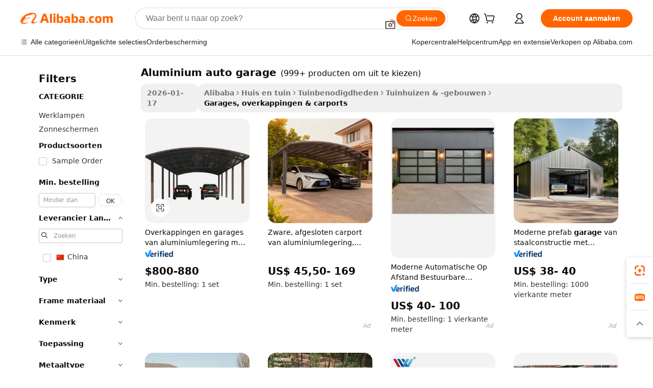

--- FILE ---
content_type: text/html;charset=UTF-8
request_url: https://dutch.alibaba.com/g/aluminum-car-garage.html
body_size: 168705
content:

<!-- screen_content -->

    <!-- tangram:5410 begin-->
    <!-- tangram:529998 begin-->
    
<!DOCTYPE html>
<html lang="nl" dir="ltr">
  <head>
        <script>
      window.__BB = {
        scene: window.__bb_scene || 'traffic-free-goods'
      };
      window.__BB.BB_CWV_IGNORE = {
          lcp_element: ['#icbu-buyer-pc-top-banner'],
          lcp_url: [],
        };
      window._timing = {}
      window._timing.first_start = Date.now();
      window.needLoginInspiration = Boolean(false);
      // 变量用于标记页面首次可见时间
      let firstVisibleTime = null;
      if (typeof document.hidden !== 'undefined') {
        // 页面首次加载时直接统计
        if (!document.hidden) {
          firstVisibleTime = Date.now();
          window.__BB_timex = 1
        } else {
          // 页面不可见时监听 visibilitychange 事件
          document.addEventListener('visibilitychange', () => {
            if (!document.hidden) {
              firstVisibleTime = Date.now();
              window.__BB_timex = firstVisibleTime - window.performance.timing.navigationStart
              window.__BB.firstVisibleTime = window.__BB_timex
              console.log("Page became visible after "+ window.__BB_timex + " ms");
            }
          }, { once: true });  // 确保只触发一次
        }
      } else {
        console.warn('Page Visibility API is not supported in this browser.');
      }
    </script>
        <meta name="data-spm" content="a2700">
        <meta name="aplus-xplug" content="NONE">
        <meta name="aplus-icbu-disable-umid" content="1">
        <meta name="google-translate-customization" content="9de59014edaf3b99-22e1cf3b5ca21786-g00bb439a5e9e5f8f-f">
    <meta name="yandex-verification" content="25a76ba8e4443bb3" />
    <meta name="msvalidate.01" content="E3FBF0E89B724C30844BF17C59608E8F" />
    <meta name="viewport" content="width=device-width, initial-scale=1.0, maximum-scale=5.0, user-scalable=yes">
        <link rel="preconnect" href="https://s.alicdn.com/" crossorigin>
    <link rel="dns-prefetch" href="https://s.alicdn.com">
                        <link rel="preload" href="https://s.alicdn.com/@g/alilog/??aplus_plugin_icbufront/index.js,mlog/aplus_v2.js" as="script">
        <link rel="preload" href="https://s.alicdn.com/@img/imgextra/i2/O1CN0153JdbU26g4bILVOyC_!!6000000007690-2-tps-418-58.png" as="image">
        <script>
            window.__APLUS_ABRATE__ = {
        perf_group: 'base64cached',
        scene: "traffic-free-goods",
      };
    </script>
    <meta name="aplus-mmstat-timeout" content="15000">
        <meta content="text/html; charset=utf-8" http-equiv="Content-Type">
          <title>Ontdek de fabrikant aluminium auto garage van hoge kwaliteit voor aluminium auto garage bij Alibaba.com</title>
      <meta name="keywords" content="car port garage,car garage,car tent garage">
      <meta name="description" content="Vind de fabrikant Aluminium Auto Garage van hoge kwaliteit Aluminium Auto Garage, leverancier en producten voor de laagste prijzen bij Alibaba.com">
            <meta name="pagetiming-rate" content="9">
      <meta name="pagetiming-resource-rate" content="4">
                    <link rel="canonical" href="https://dutch.alibaba.com/g/aluminum-car-garage.html">
                              <link rel="alternate" hreflang="fr" href="https://french.alibaba.com/g/aluminum-car-garage.html">
                  <link rel="alternate" hreflang="de" href="https://german.alibaba.com/g/aluminum-car-garage.html">
                  <link rel="alternate" hreflang="pt" href="https://portuguese.alibaba.com/g/aluminum-car-garage.html">
                  <link rel="alternate" hreflang="it" href="https://italian.alibaba.com/g/aluminum-car-garage.html">
                  <link rel="alternate" hreflang="es" href="https://spanish.alibaba.com/g/aluminum-car-garage.html">
                  <link rel="alternate" hreflang="ru" href="https://russian.alibaba.com/g/aluminum-car-garage.html">
                  <link rel="alternate" hreflang="ko" href="https://korean.alibaba.com/g/aluminum-car-garage.html">
                  <link rel="alternate" hreflang="ar" href="https://arabic.alibaba.com/g/aluminum-car-garage.html">
                  <link rel="alternate" hreflang="ja" href="https://japanese.alibaba.com/g/aluminum-car-garage.html">
                  <link rel="alternate" hreflang="tr" href="https://turkish.alibaba.com/g/aluminum-car-garage.html">
                  <link rel="alternate" hreflang="th" href="https://thai.alibaba.com/g/aluminum-car-garage.html">
                  <link rel="alternate" hreflang="vi" href="https://vietnamese.alibaba.com/g/aluminum-car-garage.html">
                  <link rel="alternate" hreflang="nl" href="https://dutch.alibaba.com/g/aluminum-car-garage.html">
                  <link rel="alternate" hreflang="he" href="https://hebrew.alibaba.com/g/aluminum-car-garage.html">
                  <link rel="alternate" hreflang="id" href="https://indonesian.alibaba.com/g/aluminum-car-garage.html">
                  <link rel="alternate" hreflang="hi" href="https://hindi.alibaba.com/g/aluminum-car-garage.html">
                  <link rel="alternate" hreflang="en" href="https://www.alibaba.com/showroom/aluminum-car-garage.html">
                  <link rel="alternate" hreflang="zh" href="https://chinese.alibaba.com/g/aluminum-car-garage.html">
                  <link rel="alternate" hreflang="x-default" href="https://www.alibaba.com/showroom/aluminum-car-garage.html">
                                        <script>
      // Aplus 配置自动打点
      var queue = window.goldlog_queue || (window.goldlog_queue = []);
      var tags = ["button", "a", "div", "span", "i", "svg", "input", "li", "tr"];
      queue.push(
        {
          action: 'goldlog.appendMetaInfo',
          arguments: [
            'aplus-auto-exp',
            [
              {
                logkey: '/sc.ug_msite.new_product_exp',
                cssSelector: '[data-spm-exp]',
                props: ["data-spm-exp"],
              },
              {
                logkey: '/sc.ug_pc.seolist_product_exp',
                cssSelector: '.traffic-card-gallery',
                props: ["data-spm-exp"],
              }
            ]
          ]
        }
      )
      queue.push({
        action: 'goldlog.setMetaInfo',
        arguments: ['aplus-auto-clk', JSON.stringify(tags.map(tag =>({
          "logkey": "/sc.ug_msite.new_product_clk",
          tag,
          "filter": "data-spm-clk",
          "props": ["data-spm-clk"]
        })))],
      });
    </script>
  </head>
  <div id="icbu-header"><div id="the-new-header" data-version="4.4.0" data-tnh-auto-exp="tnh-expose" data-scenes="search-products" style="position: relative;background-color: #fff;border-bottom: 1px solid #ddd;box-sizing: border-box; font-family:Inter,SF Pro Text,Roboto,Helvetica Neue,Helvetica,Tahoma,Arial,PingFang SC,Microsoft YaHei;"><div style="display: flex;align-items:center;height: 72px;min-width: 1200px;max-width: 1580px;margin: 0 auto;padding: 0 40px;box-sizing: border-box;"><img style="height: 29px; width: 209px;" src="https://s.alicdn.com/@img/imgextra/i2/O1CN0153JdbU26g4bILVOyC_!!6000000007690-2-tps-418-58.png" alt="" /></div><div style="min-width: 1200px;max-width: 1580px;margin: 0 auto;overflow: hidden;font-size: 14px;display: flex;justify-content: space-between;padding: 0 40px;box-sizing: border-box;"><div style="display: flex; align-items: center; justify-content: space-between"><div style="position: relative; height: 36px; padding: 0 28px 0 20px">All categories</div><div style="position: relative; height: 36px; padding-right: 28px">Featured selections</div><div style="position: relative; height: 36px">Trade Assurance</div></div><div style="display: flex; align-items: center; justify-content: space-between"><div style="position: relative; height: 36px; padding-right: 28px">Buyer Central</div><div style="position: relative; height: 36px; padding-right: 28px">Help Center</div><div style="position: relative; height: 36px; padding-right: 28px">Get the app</div><div style="position: relative; height: 36px">Become a supplier</div></div></div></div></div></div>
  <body data-spm="7724857" style="min-height: calc(100vh + 1px)"><script 
id="beacon-aplus"   
src="//s.alicdn.com/@g/alilog/??aplus_plugin_icbufront/index.js,mlog/aplus_v2.js"
exparams="aplus=async&userid=&aplus&ali_beacon_id=&ali_apache_id=&ali_apache_track=&ali_apache_tracktmp=&eagleeye_traceid=2101cd6117689842098208397e1272&ip=3%2e139%2e59%2e72&dmtrack_c={ali%5fresin%5ftrace%3dse%5frst%3dnull%7csp%5fviewtype%3dY%7cset%3d3%7cser%3d1007%7cpageId%3d345bbcb478ef4fbf9280bf2be475a500%7cm%5fpageid%3dnull%7cpvmi%3ded097406e2d54a06a663af4411786525%7csek%5fsepd%3daluminium%2bauto%2bgarage%7csek%3daluminum%2bcar%2bgarage%7cse%5fpn%3d1%7cp4pid%3d86c97070%2dd018%2d494f%2d9d10%2d633281b75070%7csclkid%3dnull%7cforecast%5fpost%5fcate%3dnull%7cseo%5fnew%5fuser%5fflag%3dfalse%7ccategoryId%3d100002807%7cseo%5fsearch%5fmodel%5fupgrade%5fv2%3d2025070801%7cseo%5fmodule%5fcard%5f20240624%3d202406242%7clong%5ftext%5fgoogle%5ftranslate%5fv2%3d2407142%7cseo%5fcontent%5ftd%5fbottom%5ftext%5fupdate%5fkey%3d2025070801%7cseo%5fsearch%5fmodel%5fupgrade%5fv3%3d2025072201%7cdamo%5falt%5freplace%3d2485818%7cseo%5fsearch%5fmodel%5fmulti%5fupgrade%5fv3%3d2025081101%7cwap%5fcross%3d2007659%7cwap%5fcs%5faction%3d2005494%7cAPP%5fVisitor%5fActive%3d26703%7cseo%5fshowroom%5fgoods%5fmix%3d2005244%7cseo%5fdefault%5fcached%5flong%5ftext%5ffrom%5fnew%5fkeyword%5fstep%3d2024122502%7cshowroom%5fgeneral%5ftemplate%3d2005292%7cshowroom%5freview%3d20230308%7cwap%5fcs%5ftext%3dnull%7cstructured%5fdata%3d2025052702%7cseo%5fmulti%5fstyle%5ftext%5fupdate%3d2511181%7cpc%5fnew%5fheader%3dnull%7cseo%5fmeta%5fcate%5ftemplate%5fv1%3d2025042401%7cseo%5fmeta%5ftd%5fsearch%5fkeyword%5fstep%5fv1%3d2025040999%7cshowroom%5fft%5flong%5ftext%5fbaks%3d80802%7cAPP%5fGrowing%5fBuyer%5fHigh%5fIntent%5fActive%3d25488%7cshowroom%5fpc%5fv2019%3d2104%7cAPP%5fProspecting%5fBuyer%3d26712%7ccache%5fcontrol%3dnull%7cAPP%5fChurned%5fCore%5fBuyer%3d25463%7cseo%5fdefault%5fcached%5flong%5ftext%5fstep%3d24110802%7camp%5flighthouse%5fscore%5fimage%3d19657%7cseo%5fft%5ftranslate%5fgemini%3d25012003%7cwap%5fnode%5fssr%3d2015725%7cdataphant%5fopen%3d27030%7clongtext%5fmulti%5fstyle%5fexpand%5frussian%3d2510141%7cseo%5flongtext%5fgoogle%5fdata%5fsection%3d25021702%7cindustry%5fpopular%5ffloor%3dnull%7cwap%5fad%5fgoods%5fproduct%5finterval%3dnull%7cseo%5fgoods%5fbootom%5fwholesale%5flink%3d2486162%7cseo%5fkeyword%5faatest%3d1%7cseo%5fmiddle%5fwholesale%5flink%3dnull%7cft%5flong%5ftext%5fenpand%5fstep2%3d121602%7cseo%5fft%5flongtext%5fexpand%5fstep3%3d25012102%7cseo%5fwap%5fheadercard%3d2006288%7cAPP%5fChurned%5fInactive%5fVisitor%3d25497%7cAPP%5fGrowing%5fBuyer%5fHigh%5fIntent%5fInactive%3d25481%7cseo%5fmeta%5ftd%5fmulti%5fkey%3d2025061801%7ctop%5frecommend%5f20250120%3d202501201%7clongtext%5fmulti%5fstyle%5fexpand%5ffrench%5fcopy%3d25091802%7clongtext%5fmulti%5fstyle%5fexpand%5ffrench%5fcopy%5fcopy%3d25092502%7clong%5ftext%5fpaa%3d220901%7cseo%5ffloor%5fexp%3dnull%7cseo%5fshowroom%5falgo%5flink%3d17764%7cseo%5fmeta%5ftd%5faib%5fgeneral%5fkey%3d2025091901%7ccountry%5findustry%3d202311033%7cpc%5ffree%5fswitchtosearch%3d2020529%7cshowroom%5fft%5flong%5ftext%5fenpand%5fstep1%3d101102%7cseo%5fshowroom%5fnorel%3dnull%7cplp%5fstyle%5f25%5fpc%3d202505222%7cseo%5fggs%5flayer%3d10011%7cquery%5fmutil%5flang%5ftranslate%3d2025060300%7cAPP%5fChurned%5fBuyer%3d25468%7cstream%5frender%5fperf%5fopt%3d2309181%7cwap%5fgoods%3d2007383%7cseo%5fshowroom%5fsimilar%5f20240614%3d202406142%7cchinese%5fopen%3d6307%7cquery%5fgpt%5ftranslate%3d20240820%7cad%5fproduct%5finterval%3dnull%7camp%5fto%5fpwa%3d2007359%7cplp%5faib%5fmulti%5fai%5fmeta%3d20250401%7cwap%5fsupplier%5fcontent%3dnull%7cpc%5ffree%5frefactoring%3d20220315%7csso%5foem%5ffloor%3d30031%7cAPP%5fGrowing%5fBuyer%5fInactive%3d25475%7cseo%5fpc%5fnew%5fview%5f20240807%3d202408072%7cseo%5fbottom%5ftext%5fentity%5fkey%5fcopy%3d2025062400%7cstream%5frender%3d433763%7cseo%5fmodule%5fcard%5f20240424%3d202404241%7cseo%5ftitle%5freplace%5f20191226%3d5841%7clongtext%5fmulti%5fstyle%5fexpand%3d25090802%7cgoogleweblight%3d6516%7clighthouse%5fbase64%3d2005760%7cAPP%5fProspecting%5fBuyer%5fActive%3d26719%7cad%5fgoods%5fproduct%5finterval%3dnull%7cseo%5fbottom%5fdeep%5fextend%5fkw%5fkey%3d2025071101%7clongtext%5fmulti%5fstyle%5fexpand%5fturkish%3d25102802%7cilink%5fuv%3d20240911%7cwap%5flist%5fwakeup%3d2005832%7ctpp%5fcrosslink%5fpc%3d20205311%7cseo%5ftop%5fbooth%3d18501%7cAPP%5fGrowing%5fBuyer%5fLess%5fActive%3d25472%7cseo%5fsearch%5fmodel%5fupgrade%5frank%3d2025092401%7cgoodslayer%3d7977%7cft%5flong%5ftext%5ftranslate%5fexpand%5fstep1%3d24110802%7cseo%5fheaderstyle%5ftraffic%5fkey%5fv1%3d2025072100%7ccrosslink%5fswitch%3d2008141%7cp4p%5foutline%3d20240328%7cseo%5fmeta%5ftd%5faib%5fv2%5fkey%3d2025091801%7crts%5fmulti%3d2008404%7cseo%5fad%5foptimization%5fkey%5fv2%3d2025072301%7cAPP%5fVisitor%5fLess%5fActive%3d26696%7cseo%5fsearch%5franker%5fid%3d2025112400%7cplp%5fstyle%5f25%3d202505192%7ccdn%5fvm%3d2007368%7cwap%5fad%5fproduct%5finterval%3dnull%7cseo%5fsearch%5fmodel%5fmulti%5fupgrade%5frank%3d2025092401%7cpc%5fcard%5fshare%3d2025081201%7cAPP%5fGrowing%5fBuyer%5fHigh%5fIntent%5fLess%5fActive%3d25480%7cgoods%5ftitle%5fsubstitute%3d9619%7cwap%5fscreen%5fexp%3d2025081400%7creact%5fheader%5ftest%3d202502182%7cpc%5fcs%5fcolor%3d2005788%7cshowroom%5fft%5flong%5ftext%5ftest%3d72502%7cone%5ftap%5flogin%5fABTest%3d202308153%7cseo%5fhyh%5fshow%5ftags%3dnull%7cplp%5fstructured%5fdata%3d2508182%7cguide%5fdelete%3d2008526%7cseo%5findustry%5ftemplate%3dnull%7cseo%5fmeta%5ftd%5fmulti%5fes%5fkey%3d2025073101%7cseo%5fshowroom%5fdata%5fmix%3d19888%7csso%5ftop%5franking%5ffloor%3d20031%7cseo%5ftd%5fdeep%5fupgrade%5fkey%5fv3%3d2025081101%7cwap%5fue%5fone%3d2025111401%7cshowroom%5fto%5frts%5flink%3d2008480%7ccountrysearch%5ftest%3dnull%7cseo%5fplp%5fdate%5fv2%3d2025102702%7cshowroom%5flist%5fnew%5farrival%3d2811002%7cchannel%5famp%5fto%5fpwa%3d2008435%7cseo%5fmulti%5fstyles%5flong%5ftext%3d2503172%7cseo%5fmeta%5ftext%5fmutli%5fcate%5ftemplate%5fv1%3d2025080800%7cseo%5fdefault%5fcached%5fmutil%5flong%5ftext%5fstep%3d24110436%7cseo%5faction%5fpoint%5ftype%3d22823%7cseo%5faib%5ftd%5flaunch%5f20240828%5fcopy%3d202408282%7cseo%5fshowroom%5fwholesale%5flink%3dnull%7cseo%5fperf%5fimprove%3d2023999%7cseo%5fwap%5flist%5fbounce%5f01%3d2063%7cseo%5fwap%5flist%5fbounce%5f02%3d2128%7cAPP%5fGrowing%5fBuyer%5fActive%3d25491%7cvideolayer%3dnull%7cvideo%5fplay%3d2006036%7cAPP%5fChurned%5fMember%5fInactive%3d25501%7cseo%5fgoogle%5fnew%5fstruct%3d438326%7cicbu%5falgo%5fp4p%5fseo%5fad%3d2025072301%7ctpp%5ftrace%3dseoKeyword%2dseoKeyword%5fv3%2dproduct%2dPRODUCT%5fFAIL}&pageid=038b3b482101c37c1768984209&hn=ensearchweb033001195124%2erg%2dus%2deast%2eus44&asid=AQAAAACRjnBpxkGVMwAAAAD1AtS5uHxexg==&treq=&tres=" async>
</script>
            <style>body{background-color:white;}.no-scrollbar.il-sticky.il-top-0.il-max-h-\[100vh\].il-w-\[200px\].il-flex-shrink-0.il-flex-grow-0.il-overflow-y-scroll{background-color:#FFF;padding-left:12px}</style>
                    <!-- tangram:530006 begin-->
<!--  -->
 <style>
   @keyframes il-spin {
     to {
       transform: rotate(360deg);
     }
   }
   @keyframes il-pulse {
     50% {
       opacity: 0.5;
     }
   }
   .traffic-card-gallery {display: flex;position: relative;flex-direction: column;justify-content: flex-start;border-radius: 0.5rem;background-color: #fff;padding: 0.5rem 0.5rem 1rem;overflow: hidden;font-size: 0.75rem;line-height: 1rem;}
   .traffic-card-list {display: flex;position: relative;flex-direction: row;justify-content: flex-start;border-bottom-width: 1px;background-color: #fff;padding: 1rem;height: 292px;overflow: hidden;font-size: 0.75rem;line-height: 1rem;}
   .product-price {
     b {
       font-size: 22px;
     }
   }
   .skel-loading {
       animation: il-pulse 2s cubic-bezier(0.4, 0, 0.6, 1) infinite;background-color: hsl(60, 4.8%, 95.9%);
   }
 </style>
<div id="first-cached-card">
  <div style="box-sizing:border-box;display: flex;position: absolute;left: 0;right: 0;margin: 0 auto;z-index: 1;min-width: 1200px;max-width: 1580px;padding: 0.75rem 3.25rem 0;pointer-events: none;">
    <!--页面左侧区域-->
    <div style="width: 200px;padding-top: 1rem;padding-left:12px; background-color: #fff;border-radius: 0.25rem">
      <div class="skel-loading" style="height: 1.5rem;width: 50%;border-radius: 0.25rem;"></div>
      <div style="margin-top: 1rem;margin-bottom: 1rem;">
        <div class="skel-loading" style="height: 1rem;width: calc(100% * 5 / 6);"></div>
        <div
          class="skel-loading"
          style="margin-top: 1rem;height: 1rem;width: calc(100% * 8 / 12);"
        ></div>
        <div class="skel-loading" style="margin-top: 1rem;height: 1rem;width: 75%;"></div>
        <div
          class="skel-loading"
          style="margin-top: 1rem;height: 1rem;width: calc(100% * 7 / 12);"
        ></div>
      </div>
      <div class="skel-loading" style="height: 1.5rem;width: 50%;border-radius: 0.25rem;"></div>
      <div style="margin-top: 1rem;margin-bottom: 1rem;">
        <div class="skel-loading" style="height: 1rem;width: calc(100% * 5 / 6);"></div>
        <div
          class="skel-loading"
          style="margin-top: 1rem;height: 1rem;width: calc(100% * 8 / 12);"
        ></div>
        <div class="skel-loading" style="margin-top: 1rem;height: 1rem;width: 75%;"></div>
        <div
          class="skel-loading"
          style="margin-top: 1rem;height: 1rem;width: calc(100% * 7 / 12);"
        ></div>
      </div>
      <div class="skel-loading" style="height: 1.5rem;width: 50%;border-radius: 0.25rem;"></div>
      <div style="margin-top: 1rem;margin-bottom: 1rem;">
        <div class="skel-loading" style="height: 1rem;width: calc(100% * 5 / 6);"></div>
        <div
          class="skel-loading"
          style="margin-top: 1rem;height: 1rem;width: calc(100% * 8 / 12);"
        ></div>
        <div class="skel-loading" style="margin-top: 1rem;height: 1rem;width: 75%;"></div>
        <div
          class="skel-loading"
          style="margin-top: 1rem;height: 1rem;width: calc(100% * 7 / 12);"
        ></div>
      </div>
      <div class="skel-loading" style="height: 1.5rem;width: 50%;border-radius: 0.25rem;"></div>
      <div style="margin-top: 1rem;margin-bottom: 1rem;">
        <div class="skel-loading" style="height: 1rem;width: calc(100% * 5 / 6);"></div>
        <div
          class="skel-loading"
          style="margin-top: 1rem;height: 1rem;width: calc(100% * 8 / 12);"
        ></div>
        <div class="skel-loading" style="margin-top: 1rem;height: 1rem;width: 75%;"></div>
        <div
          class="skel-loading"
          style="margin-top: 1rem;height: 1rem;width: calc(100% * 7 / 12);"
        ></div>
      </div>
      <div class="skel-loading" style="height: 1.5rem;width: 50%;border-radius: 0.25rem;"></div>
      <div style="margin-top: 1rem;margin-bottom: 1rem;">
        <div class="skel-loading" style="height: 1rem;width: calc(100% * 5 / 6);"></div>
        <div
          class="skel-loading"
          style="margin-top: 1rem;height: 1rem;width: calc(100% * 8 / 12);"
        ></div>
        <div class="skel-loading" style="margin-top: 1rem;height: 1rem;width: 75%;"></div>
        <div
          class="skel-loading"
          style="margin-top: 1rem;height: 1rem;width: calc(100% * 7 / 12);"
        ></div>
      </div>
      <div class="skel-loading" style="height: 1.5rem;width: 50%;border-radius: 0.25rem;"></div>
      <div style="margin-top: 1rem;margin-bottom: 1rem;">
        <div class="skel-loading" style="height: 1rem;width: calc(100% * 5 / 6);"></div>
        <div
          class="skel-loading"
          style="margin-top: 1rem;height: 1rem;width: calc(100% * 8 / 12);"
        ></div>
        <div class="skel-loading" style="margin-top: 1rem;height: 1rem;width: 75%;"></div>
        <div
          class="skel-loading"
          style="margin-top: 1rem;height: 1rem;width: calc(100% * 7 / 12);"
        ></div>
      </div>
    </div>
    <!--页面主体区域-->
    <div style="flex: 1 1 0%; overflow: hidden;padding: 0.5rem 0.5rem 0.5rem 1.5rem">
      <div style="height: 1.25rem;margin-bottom: 1rem;"></div>
      <!-- keywords -->
      <div style="margin-bottom: 1rem;height: 1.75rem;font-weight: 700;font-size: 1.25rem;line-height: 1.75rem;"></div>
      <!-- longtext -->
            <div style="width: calc(25% - 0.9rem);pointer-events: auto">
        <div class="traffic-card-gallery">
          <!-- ProductImage -->
          <a href="//www.alibaba.com/product-detail/Aluminum-Alloy-Frame-Carports-Garages-with_60659332964.html?from=SEO" target="_blank" style="position: relative;margin-bottom: 0.5rem;aspect-ratio: 1;overflow: hidden;border-radius: 0.5rem;">
            <div style="display: flex; overflow: hidden">
              <div style="position: relative;margin: 0;width: 100%;min-width: 0;flex-shrink: 0;flex-grow: 0;flex-basis: 100%;padding: 0;">
                <img style="position: relative; aspect-ratio: 1; width: 100%" src="[data-uri]" loading="eager" />
                <div style="position: absolute;left: 0;bottom: 0;right: 0;top: 0;background-color: #000;opacity: 0.05;"></div>
              </div>
            </div>
          </a>
          <div style="display: flex;flex: 1 1 0%;flex-direction: column;justify-content: space-between;">
            <div>
              <a class="skel-loading" style="margin-top: 0.5rem;display:inline-block;width:100%;height:1rem;" href="//www.alibaba.com/product-detail/Aluminum-Alloy-Frame-Carports-Garages-with_60659332964.html" target="_blank"></a>
              <a class="skel-loading" style="margin-top: 0.125rem;display:inline-block;width:100%;height:1rem;" href="//www.alibaba.com/product-detail/Aluminum-Alloy-Frame-Carports-Garages-with_60659332964.html" target="_blank"></a>
              <div class="skel-loading" style="margin-top: 0.25rem;height:1.625rem;width:75%"></div>
              <div class="skel-loading" style="margin-top: 0.5rem;height: 1rem;width:50%"></div>
              <div class="skel-loading" style="margin-top:0.25rem;height:1rem;width:25%"></div>
            </div>
          </div>

        </div>
      </div>

    </div>
  </div>
</div>
<!-- tangram:530006 end-->
            <style>.component-left-filter-callback{display:flex;position:relative;margin-top:10px;height:1200px}.component-left-filter-callback img{width:200px}.component-left-filter-callback i{position:absolute;top:5%;left:50%}.related-search-wrapper{padding:.5rem;--tw-bg-opacity: 1;background-color:#fff;background-color:rgba(255,255,255,var(--tw-bg-opacity, 1));border-width:1px;border-color:var(--input)}.related-search-wrapper .related-search-box{margin:12px 16px}.related-search-wrapper .related-search-box .related-search-title{display:inline;float:start;color:#666;word-wrap:break-word;margin-right:12px;width:13%}.related-search-wrapper .related-search-box .related-search-content{display:flex;flex-wrap:wrap}.related-search-wrapper .related-search-box .related-search-content .related-search-link{margin-right:12px;width:23%;overflow:hidden;color:#666;text-overflow:ellipsis;white-space:nowrap}.product-title img{margin-right:.5rem;display:inline-block;height:1rem;vertical-align:sub}.product-price b{font-size:22px}.similar-icon{position:absolute;bottom:12px;z-index:2;right:12px}.rfq-card{display:inline-block;position:relative;box-sizing:border-box;margin-bottom:36px}.rfq-card .rfq-card-content{display:flex;position:relative;flex-direction:column;align-items:flex-start;background-size:cover;background-color:#fff;padding:12px;width:100%;height:100%}.rfq-card .rfq-card-content .rfq-card-icon{margin-top:50px}.rfq-card .rfq-card-content .rfq-card-icon img{width:45px}.rfq-card .rfq-card-content .rfq-card-top-title{margin-top:14px;color:#222;font-weight:400;font-size:16px}.rfq-card .rfq-card-content .rfq-card-title{margin-top:24px;color:#333;font-weight:800;font-size:20px}.rfq-card .rfq-card-content .rfq-card-input-box{margin-top:24px;width:100%}.rfq-card .rfq-card-content .rfq-card-input-box textarea{box-sizing:border-box;border:1px solid #ddd;border-radius:4px;background-color:#fff;padding:9px 12px;width:100%;height:88px;resize:none;color:#666;font-weight:400;font-size:13px;font-family:inherit}.rfq-card .rfq-card-content .rfq-card-button{margin-top:24px;border:1px solid #666;border-radius:16px;background-color:#fff;width:67%;color:#000;font-weight:700;font-size:14px;line-height:30px;text-align:center}[data-modulename^=ProductList-] div{contain-intrinsic-size:auto 500px}.traffic-card-gallery:hover{--tw-shadow: 0px 2px 6px 2px rgba(0,0,0,.12157);--tw-shadow-colored: 0px 2px 6px 2px var(--tw-shadow-color);box-shadow:0 0 #0000,0 0 #0000,0 2px 6px 2px #0000001f;box-shadow:var(--tw-ring-offset-shadow, 0 0 rgba(0,0,0,0)),var(--tw-ring-shadow, 0 0 rgba(0,0,0,0)),var(--tw-shadow);z-index:10}.traffic-card-gallery{position:relative;display:flex;flex-direction:column;justify-content:flex-start;overflow:hidden;border-radius:.75rem;--tw-bg-opacity: 1;background-color:#fff;background-color:rgba(255,255,255,var(--tw-bg-opacity, 1));padding:.5rem;font-size:.75rem;line-height:1rem}.traffic-card-list{position:relative;display:flex;height:292px;flex-direction:row;justify-content:flex-start;overflow:hidden;border-bottom-width:1px;--tw-bg-opacity: 1;background-color:#fff;background-color:rgba(255,255,255,var(--tw-bg-opacity, 1));padding:1rem;font-size:.75rem;line-height:1rem}.traffic-card-g-industry:hover{--tw-shadow: 0 0 10px rgba(0,0,0,.1);--tw-shadow-colored: 0 0 10px var(--tw-shadow-color);box-shadow:0 0 #0000,0 0 #0000,0 0 10px #0000001a;box-shadow:var(--tw-ring-offset-shadow, 0 0 rgba(0,0,0,0)),var(--tw-ring-shadow, 0 0 rgba(0,0,0,0)),var(--tw-shadow)}.traffic-card-g-industry{position:relative;border-radius:var(--radius);--tw-bg-opacity: 1;background-color:#fff;background-color:rgba(255,255,255,var(--tw-bg-opacity, 1));padding:1.25rem .75rem .75rem;font-size:.875rem;line-height:1.25rem}.module-filter-section-wrapper{max-height:none!important;overflow-x:hidden}*,:before,:after{--tw-border-spacing-x: 0;--tw-border-spacing-y: 0;--tw-translate-x: 0;--tw-translate-y: 0;--tw-rotate: 0;--tw-skew-x: 0;--tw-skew-y: 0;--tw-scale-x: 1;--tw-scale-y: 1;--tw-pan-x: ;--tw-pan-y: ;--tw-pinch-zoom: ;--tw-scroll-snap-strictness: proximity;--tw-gradient-from-position: ;--tw-gradient-via-position: ;--tw-gradient-to-position: ;--tw-ordinal: ;--tw-slashed-zero: ;--tw-numeric-figure: ;--tw-numeric-spacing: ;--tw-numeric-fraction: ;--tw-ring-inset: ;--tw-ring-offset-width: 0px;--tw-ring-offset-color: #fff;--tw-ring-color: rgba(59, 130, 246, .5);--tw-ring-offset-shadow: 0 0 rgba(0,0,0,0);--tw-ring-shadow: 0 0 rgba(0,0,0,0);--tw-shadow: 0 0 rgba(0,0,0,0);--tw-shadow-colored: 0 0 rgba(0,0,0,0);--tw-blur: ;--tw-brightness: ;--tw-contrast: ;--tw-grayscale: ;--tw-hue-rotate: ;--tw-invert: ;--tw-saturate: ;--tw-sepia: ;--tw-drop-shadow: ;--tw-backdrop-blur: ;--tw-backdrop-brightness: ;--tw-backdrop-contrast: ;--tw-backdrop-grayscale: ;--tw-backdrop-hue-rotate: ;--tw-backdrop-invert: ;--tw-backdrop-opacity: ;--tw-backdrop-saturate: ;--tw-backdrop-sepia: ;--tw-contain-size: ;--tw-contain-layout: ;--tw-contain-paint: ;--tw-contain-style: }::backdrop{--tw-border-spacing-x: 0;--tw-border-spacing-y: 0;--tw-translate-x: 0;--tw-translate-y: 0;--tw-rotate: 0;--tw-skew-x: 0;--tw-skew-y: 0;--tw-scale-x: 1;--tw-scale-y: 1;--tw-pan-x: ;--tw-pan-y: ;--tw-pinch-zoom: ;--tw-scroll-snap-strictness: proximity;--tw-gradient-from-position: ;--tw-gradient-via-position: ;--tw-gradient-to-position: ;--tw-ordinal: ;--tw-slashed-zero: ;--tw-numeric-figure: ;--tw-numeric-spacing: ;--tw-numeric-fraction: ;--tw-ring-inset: ;--tw-ring-offset-width: 0px;--tw-ring-offset-color: #fff;--tw-ring-color: rgba(59, 130, 246, .5);--tw-ring-offset-shadow: 0 0 rgba(0,0,0,0);--tw-ring-shadow: 0 0 rgba(0,0,0,0);--tw-shadow: 0 0 rgba(0,0,0,0);--tw-shadow-colored: 0 0 rgba(0,0,0,0);--tw-blur: ;--tw-brightness: ;--tw-contrast: ;--tw-grayscale: ;--tw-hue-rotate: ;--tw-invert: ;--tw-saturate: ;--tw-sepia: ;--tw-drop-shadow: ;--tw-backdrop-blur: ;--tw-backdrop-brightness: ;--tw-backdrop-contrast: ;--tw-backdrop-grayscale: ;--tw-backdrop-hue-rotate: ;--tw-backdrop-invert: ;--tw-backdrop-opacity: ;--tw-backdrop-saturate: ;--tw-backdrop-sepia: ;--tw-contain-size: ;--tw-contain-layout: ;--tw-contain-paint: ;--tw-contain-style: }*,:before,:after{box-sizing:border-box;border-width:0;border-style:solid;border-color:#e5e7eb}:before,:after{--tw-content: ""}html,:host{line-height:1.5;-webkit-text-size-adjust:100%;-moz-tab-size:4;-o-tab-size:4;tab-size:4;font-family:ui-sans-serif,system-ui,-apple-system,Segoe UI,Roboto,Ubuntu,Cantarell,Noto Sans,sans-serif,"Apple Color Emoji","Segoe UI Emoji",Segoe UI Symbol,"Noto Color Emoji";font-feature-settings:normal;font-variation-settings:normal;-webkit-tap-highlight-color:transparent}body{margin:0;line-height:inherit}hr{height:0;color:inherit;border-top-width:1px}abbr:where([title]){text-decoration:underline;-webkit-text-decoration:underline dotted;text-decoration:underline dotted}h1,h2,h3,h4,h5,h6{font-size:inherit;font-weight:inherit}a{color:inherit;text-decoration:inherit}b,strong{font-weight:bolder}code,kbd,samp,pre{font-family:ui-monospace,SFMono-Regular,Menlo,Monaco,Consolas,Liberation Mono,Courier New,monospace;font-feature-settings:normal;font-variation-settings:normal;font-size:1em}small{font-size:80%}sub,sup{font-size:75%;line-height:0;position:relative;vertical-align:baseline}sub{bottom:-.25em}sup{top:-.5em}table{text-indent:0;border-color:inherit;border-collapse:collapse}button,input,optgroup,select,textarea{font-family:inherit;font-feature-settings:inherit;font-variation-settings:inherit;font-size:100%;font-weight:inherit;line-height:inherit;letter-spacing:inherit;color:inherit;margin:0;padding:0}button,select{text-transform:none}button,input:where([type=button]),input:where([type=reset]),input:where([type=submit]){-webkit-appearance:button;background-color:transparent;background-image:none}:-moz-focusring{outline:auto}:-moz-ui-invalid{box-shadow:none}progress{vertical-align:baseline}::-webkit-inner-spin-button,::-webkit-outer-spin-button{height:auto}[type=search]{-webkit-appearance:textfield;outline-offset:-2px}::-webkit-search-decoration{-webkit-appearance:none}::-webkit-file-upload-button{-webkit-appearance:button;font:inherit}summary{display:list-item}blockquote,dl,dd,h1,h2,h3,h4,h5,h6,hr,figure,p,pre{margin:0}fieldset{margin:0;padding:0}legend{padding:0}ol,ul,menu{list-style:none;margin:0;padding:0}dialog{padding:0}textarea{resize:vertical}input::-moz-placeholder,textarea::-moz-placeholder{opacity:1;color:#9ca3af}input::placeholder,textarea::placeholder{opacity:1;color:#9ca3af}button,[role=button]{cursor:pointer}:disabled{cursor:default}img,svg,video,canvas,audio,iframe,embed,object{display:block;vertical-align:middle}img,video{max-width:100%;height:auto}[hidden]:where(:not([hidden=until-found])){display:none}:root{--background: hsl(0, 0%, 100%);--foreground: hsl(20, 14.3%, 4.1%);--card: hsl(0, 0%, 100%);--card-foreground: hsl(20, 14.3%, 4.1%);--popover: hsl(0, 0%, 100%);--popover-foreground: hsl(20, 14.3%, 4.1%);--primary: hsl(24, 100%, 50%);--primary-foreground: hsl(60, 9.1%, 97.8%);--secondary: hsl(60, 4.8%, 95.9%);--secondary-foreground: #333;--muted: hsl(60, 4.8%, 95.9%);--muted-foreground: hsl(25, 5.3%, 44.7%);--accent: hsl(60, 4.8%, 95.9%);--accent-foreground: hsl(24, 9.8%, 10%);--destructive: hsl(0, 84.2%, 60.2%);--destructive-foreground: hsl(60, 9.1%, 97.8%);--border: hsl(20, 5.9%, 90%);--input: hsl(20, 5.9%, 90%);--ring: hsl(24.6, 95%, 53.1%);--radius: 1rem}.dark{--background: hsl(20, 14.3%, 4.1%);--foreground: hsl(60, 9.1%, 97.8%);--card: hsl(20, 14.3%, 4.1%);--card-foreground: hsl(60, 9.1%, 97.8%);--popover: hsl(20, 14.3%, 4.1%);--popover-foreground: hsl(60, 9.1%, 97.8%);--primary: hsl(20.5, 90.2%, 48.2%);--primary-foreground: hsl(60, 9.1%, 97.8%);--secondary: hsl(12, 6.5%, 15.1%);--secondary-foreground: hsl(60, 9.1%, 97.8%);--muted: hsl(12, 6.5%, 15.1%);--muted-foreground: hsl(24, 5.4%, 63.9%);--accent: hsl(12, 6.5%, 15.1%);--accent-foreground: hsl(60, 9.1%, 97.8%);--destructive: hsl(0, 72.2%, 50.6%);--destructive-foreground: hsl(60, 9.1%, 97.8%);--border: hsl(12, 6.5%, 15.1%);--input: hsl(12, 6.5%, 15.1%);--ring: hsl(20.5, 90.2%, 48.2%)}*{border-color:#e7e5e4;border-color:var(--border)}body{background-color:#fff;background-color:var(--background);color:#0c0a09;color:var(--foreground)}.il-sr-only{position:absolute;width:1px;height:1px;padding:0;margin:-1px;overflow:hidden;clip:rect(0,0,0,0);white-space:nowrap;border-width:0}.il-invisible{visibility:hidden}.il-fixed{position:fixed}.il-absolute{position:absolute}.il-relative{position:relative}.il-sticky{position:sticky}.il-inset-0{inset:0}.il--bottom-12{bottom:-3rem}.il--top-12{top:-3rem}.il-bottom-0{bottom:0}.il-bottom-2{bottom:.5rem}.il-bottom-3{bottom:.75rem}.il-bottom-4{bottom:1rem}.il-end-0{right:0}.il-end-2{right:.5rem}.il-end-3{right:.75rem}.il-end-4{right:1rem}.il-left-0{left:0}.il-left-3{left:.75rem}.il-right-0{right:0}.il-right-2{right:.5rem}.il-right-3{right:.75rem}.il-start-0{left:0}.il-start-1\/2{left:50%}.il-start-2{left:.5rem}.il-start-3{left:.75rem}.il-start-\[50\%\]{left:50%}.il-top-0{top:0}.il-top-1\/2{top:50%}.il-top-16{top:4rem}.il-top-4{top:1rem}.il-top-\[50\%\]{top:50%}.il-z-10{z-index:10}.il-z-50{z-index:50}.il-z-\[9999\]{z-index:9999}.il-col-span-4{grid-column:span 4 / span 4}.il-m-0{margin:0}.il-m-3{margin:.75rem}.il-m-auto{margin:auto}.il-mx-auto{margin-left:auto;margin-right:auto}.il-my-3{margin-top:.75rem;margin-bottom:.75rem}.il-my-5{margin-top:1.25rem;margin-bottom:1.25rem}.il-my-auto{margin-top:auto;margin-bottom:auto}.\!il-mb-4{margin-bottom:1rem!important}.il--mt-4{margin-top:-1rem}.il-mb-0{margin-bottom:0}.il-mb-1{margin-bottom:.25rem}.il-mb-2{margin-bottom:.5rem}.il-mb-3{margin-bottom:.75rem}.il-mb-4{margin-bottom:1rem}.il-mb-5{margin-bottom:1.25rem}.il-mb-6{margin-bottom:1.5rem}.il-mb-8{margin-bottom:2rem}.il-mb-\[-0\.75rem\]{margin-bottom:-.75rem}.il-mb-\[0\.125rem\]{margin-bottom:.125rem}.il-me-1{margin-right:.25rem}.il-me-2{margin-right:.5rem}.il-me-3{margin-right:.75rem}.il-me-auto{margin-right:auto}.il-mr-1{margin-right:.25rem}.il-mr-2{margin-right:.5rem}.il-ms-1{margin-left:.25rem}.il-ms-4{margin-left:1rem}.il-ms-5{margin-left:1.25rem}.il-ms-8{margin-left:2rem}.il-ms-\[\.375rem\]{margin-left:.375rem}.il-ms-auto{margin-left:auto}.il-mt-0{margin-top:0}.il-mt-0\.5{margin-top:.125rem}.il-mt-1{margin-top:.25rem}.il-mt-2{margin-top:.5rem}.il-mt-3{margin-top:.75rem}.il-mt-4{margin-top:1rem}.il-mt-6{margin-top:1.5rem}.il-line-clamp-1{overflow:hidden;display:-webkit-box;-webkit-box-orient:vertical;-webkit-line-clamp:1}.il-line-clamp-2{overflow:hidden;display:-webkit-box;-webkit-box-orient:vertical;-webkit-line-clamp:2}.il-line-clamp-6{overflow:hidden;display:-webkit-box;-webkit-box-orient:vertical;-webkit-line-clamp:6}.il-inline-block{display:inline-block}.il-inline{display:inline}.il-flex{display:flex}.il-inline-flex{display:inline-flex}.il-grid{display:grid}.il-aspect-square{aspect-ratio:1 / 1}.il-size-5{width:1.25rem;height:1.25rem}.il-h-1{height:.25rem}.il-h-10{height:2.5rem}.il-h-11{height:2.75rem}.il-h-20{height:5rem}.il-h-24{height:6rem}.il-h-3\.5{height:.875rem}.il-h-4{height:1rem}.il-h-40{height:10rem}.il-h-6{height:1.5rem}.il-h-8{height:2rem}.il-h-9{height:2.25rem}.il-h-\[150px\]{height:150px}.il-h-\[152px\]{height:152px}.il-h-\[18\.25rem\]{height:18.25rem}.il-h-\[292px\]{height:292px}.il-h-\[600px\]{height:600px}.il-h-auto{height:auto}.il-h-fit{height:-moz-fit-content;height:fit-content}.il-h-full{height:100%}.il-h-screen{height:100vh}.il-max-h-\[100vh\]{max-height:100vh}.il-w-1\/2{width:50%}.il-w-10{width:2.5rem}.il-w-10\/12{width:83.333333%}.il-w-4{width:1rem}.il-w-6{width:1.5rem}.il-w-64{width:16rem}.il-w-7\/12{width:58.333333%}.il-w-72{width:18rem}.il-w-8{width:2rem}.il-w-8\/12{width:66.666667%}.il-w-9{width:2.25rem}.il-w-9\/12{width:75%}.il-w-\[200px\]{width:200px}.il-w-\[84px\]{width:84px}.il-w-fit{width:-moz-fit-content;width:fit-content}.il-w-full{width:100%}.il-w-screen{width:100vw}.il-min-w-0{min-width:0px}.il-min-w-3{min-width:.75rem}.il-min-w-\[1200px\]{min-width:1200px}.il-max-w-\[1000px\]{max-width:1000px}.il-max-w-\[1580px\]{max-width:1580px}.il-max-w-full{max-width:100%}.il-max-w-lg{max-width:32rem}.il-flex-1{flex:1 1 0%}.il-flex-shrink-0,.il-shrink-0{flex-shrink:0}.il-flex-grow-0,.il-grow-0{flex-grow:0}.il-basis-24{flex-basis:6rem}.il-basis-full{flex-basis:100%}.il-origin-\[--radix-tooltip-content-transform-origin\]{transform-origin:var(--radix-tooltip-content-transform-origin)}.il--translate-x-1\/2{--tw-translate-x: -50%;transform:translate(-50%,var(--tw-translate-y)) rotate(var(--tw-rotate)) skew(var(--tw-skew-x)) skewY(var(--tw-skew-y)) scaleX(var(--tw-scale-x)) scaleY(var(--tw-scale-y));transform:translate(var(--tw-translate-x),var(--tw-translate-y)) rotate(var(--tw-rotate)) skew(var(--tw-skew-x)) skewY(var(--tw-skew-y)) scaleX(var(--tw-scale-x)) scaleY(var(--tw-scale-y))}.il--translate-y-1\/2{--tw-translate-y: -50%;transform:translate(var(--tw-translate-x),-50%) rotate(var(--tw-rotate)) skew(var(--tw-skew-x)) skewY(var(--tw-skew-y)) scaleX(var(--tw-scale-x)) scaleY(var(--tw-scale-y));transform:translate(var(--tw-translate-x),var(--tw-translate-y)) rotate(var(--tw-rotate)) skew(var(--tw-skew-x)) skewY(var(--tw-skew-y)) scaleX(var(--tw-scale-x)) scaleY(var(--tw-scale-y))}.il-translate-x-\[-50\%\]{--tw-translate-x: -50%;transform:translate(-50%,var(--tw-translate-y)) rotate(var(--tw-rotate)) skew(var(--tw-skew-x)) skewY(var(--tw-skew-y)) scaleX(var(--tw-scale-x)) scaleY(var(--tw-scale-y));transform:translate(var(--tw-translate-x),var(--tw-translate-y)) rotate(var(--tw-rotate)) skew(var(--tw-skew-x)) skewY(var(--tw-skew-y)) scaleX(var(--tw-scale-x)) scaleY(var(--tw-scale-y))}.il-translate-y-\[-50\%\]{--tw-translate-y: -50%;transform:translate(var(--tw-translate-x),-50%) rotate(var(--tw-rotate)) skew(var(--tw-skew-x)) skewY(var(--tw-skew-y)) scaleX(var(--tw-scale-x)) scaleY(var(--tw-scale-y));transform:translate(var(--tw-translate-x),var(--tw-translate-y)) rotate(var(--tw-rotate)) skew(var(--tw-skew-x)) skewY(var(--tw-skew-y)) scaleX(var(--tw-scale-x)) scaleY(var(--tw-scale-y))}.il-rotate-90{--tw-rotate: 90deg;transform:translate(var(--tw-translate-x),var(--tw-translate-y)) rotate(90deg) skew(var(--tw-skew-x)) skewY(var(--tw-skew-y)) scaleX(var(--tw-scale-x)) scaleY(var(--tw-scale-y));transform:translate(var(--tw-translate-x),var(--tw-translate-y)) rotate(var(--tw-rotate)) skew(var(--tw-skew-x)) skewY(var(--tw-skew-y)) scaleX(var(--tw-scale-x)) scaleY(var(--tw-scale-y))}@keyframes il-pulse{50%{opacity:.5}}.il-animate-pulse{animation:il-pulse 2s cubic-bezier(.4,0,.6,1) infinite}@keyframes il-spin{to{transform:rotate(360deg)}}.il-animate-spin{animation:il-spin 1s linear infinite}.il-cursor-pointer{cursor:pointer}.il-list-disc{list-style-type:disc}.il-grid-cols-2{grid-template-columns:repeat(2,minmax(0,1fr))}.il-grid-cols-4{grid-template-columns:repeat(4,minmax(0,1fr))}.il-flex-row{flex-direction:row}.il-flex-col{flex-direction:column}.il-flex-col-reverse{flex-direction:column-reverse}.il-flex-wrap{flex-wrap:wrap}.il-flex-nowrap{flex-wrap:nowrap}.il-items-start{align-items:flex-start}.il-items-center{align-items:center}.il-items-baseline{align-items:baseline}.il-justify-start{justify-content:flex-start}.il-justify-end{justify-content:flex-end}.il-justify-center{justify-content:center}.il-justify-between{justify-content:space-between}.il-gap-1{gap:.25rem}.il-gap-1\.5{gap:.375rem}.il-gap-10{gap:2.5rem}.il-gap-2{gap:.5rem}.il-gap-3{gap:.75rem}.il-gap-4{gap:1rem}.il-gap-8{gap:2rem}.il-gap-\[\.0938rem\]{gap:.0938rem}.il-gap-\[\.375rem\]{gap:.375rem}.il-gap-\[0\.125rem\]{gap:.125rem}.\!il-gap-x-5{-moz-column-gap:1.25rem!important;column-gap:1.25rem!important}.\!il-gap-y-5{row-gap:1.25rem!important}.il-space-y-1\.5>:not([hidden])~:not([hidden]){--tw-space-y-reverse: 0;margin-top:calc(.375rem * (1 - var(--tw-space-y-reverse)));margin-top:.375rem;margin-top:calc(.375rem * calc(1 - var(--tw-space-y-reverse)));margin-bottom:0rem;margin-bottom:calc(.375rem * var(--tw-space-y-reverse))}.il-space-y-4>:not([hidden])~:not([hidden]){--tw-space-y-reverse: 0;margin-top:calc(1rem * (1 - var(--tw-space-y-reverse)));margin-top:1rem;margin-top:calc(1rem * calc(1 - var(--tw-space-y-reverse)));margin-bottom:0rem;margin-bottom:calc(1rem * var(--tw-space-y-reverse))}.il-overflow-hidden{overflow:hidden}.il-overflow-y-auto{overflow-y:auto}.il-overflow-y-scroll{overflow-y:scroll}.il-truncate{overflow:hidden;text-overflow:ellipsis;white-space:nowrap}.il-text-ellipsis{text-overflow:ellipsis}.il-whitespace-normal{white-space:normal}.il-whitespace-nowrap{white-space:nowrap}.il-break-normal{word-wrap:normal;word-break:normal}.il-break-words{word-wrap:break-word}.il-break-all{word-break:break-all}.il-rounded{border-radius:.25rem}.il-rounded-2xl{border-radius:1rem}.il-rounded-\[0\.5rem\]{border-radius:.5rem}.il-rounded-\[1\.25rem\]{border-radius:1.25rem}.il-rounded-full{border-radius:9999px}.il-rounded-lg{border-radius:1rem;border-radius:var(--radius)}.il-rounded-md{border-radius:calc(1rem - 2px);border-radius:calc(var(--radius) - 2px)}.il-rounded-sm{border-radius:calc(1rem - 4px);border-radius:calc(var(--radius) - 4px)}.il-rounded-xl{border-radius:.75rem}.il-border,.il-border-\[1px\]{border-width:1px}.il-border-b,.il-border-b-\[1px\]{border-bottom-width:1px}.il-border-solid{border-style:solid}.il-border-none{border-style:none}.il-border-\[\#222\]{--tw-border-opacity: 1;border-color:#222;border-color:rgba(34,34,34,var(--tw-border-opacity, 1))}.il-border-\[\#DDD\]{--tw-border-opacity: 1;border-color:#ddd;border-color:rgba(221,221,221,var(--tw-border-opacity, 1))}.il-border-foreground{border-color:#0c0a09;border-color:var(--foreground)}.il-border-input{border-color:#e7e5e4;border-color:var(--input)}.il-bg-\[\#F8F8F8\]{--tw-bg-opacity: 1;background-color:#f8f8f8;background-color:rgba(248,248,248,var(--tw-bg-opacity, 1))}.il-bg-\[\#d9d9d963\]{background-color:#d9d9d963}.il-bg-accent{background-color:#f5f5f4;background-color:var(--accent)}.il-bg-background{background-color:#fff;background-color:var(--background)}.il-bg-black{--tw-bg-opacity: 1;background-color:#000;background-color:rgba(0,0,0,var(--tw-bg-opacity, 1))}.il-bg-black\/80{background-color:#000c}.il-bg-destructive{background-color:#ef4444;background-color:var(--destructive)}.il-bg-gray-300{--tw-bg-opacity: 1;background-color:#d1d5db;background-color:rgba(209,213,219,var(--tw-bg-opacity, 1))}.il-bg-muted{background-color:#f5f5f4;background-color:var(--muted)}.il-bg-orange-500{--tw-bg-opacity: 1;background-color:#f97316;background-color:rgba(249,115,22,var(--tw-bg-opacity, 1))}.il-bg-popover{background-color:#fff;background-color:var(--popover)}.il-bg-primary{background-color:#f60;background-color:var(--primary)}.il-bg-secondary{background-color:#f5f5f4;background-color:var(--secondary)}.il-bg-transparent{background-color:transparent}.il-bg-white{--tw-bg-opacity: 1;background-color:#fff;background-color:rgba(255,255,255,var(--tw-bg-opacity, 1))}.il-bg-opacity-80{--tw-bg-opacity: .8}.il-bg-cover{background-size:cover}.il-bg-no-repeat{background-repeat:no-repeat}.il-fill-black{fill:#000}.il-object-cover{-o-object-fit:cover;object-fit:cover}.il-p-0{padding:0}.il-p-1{padding:.25rem}.il-p-2{padding:.5rem}.il-p-3{padding:.75rem}.il-p-4{padding:1rem}.il-p-5{padding:1.25rem}.il-p-6{padding:1.5rem}.il-px-2{padding-left:.5rem;padding-right:.5rem}.il-px-3{padding-left:.75rem;padding-right:.75rem}.il-py-0\.5{padding-top:.125rem;padding-bottom:.125rem}.il-py-1\.5{padding-top:.375rem;padding-bottom:.375rem}.il-py-10{padding-top:2.5rem;padding-bottom:2.5rem}.il-py-2{padding-top:.5rem;padding-bottom:.5rem}.il-py-3{padding-top:.75rem;padding-bottom:.75rem}.il-pb-0{padding-bottom:0}.il-pb-3{padding-bottom:.75rem}.il-pb-4{padding-bottom:1rem}.il-pb-8{padding-bottom:2rem}.il-pe-0{padding-right:0}.il-pe-2{padding-right:.5rem}.il-pe-3{padding-right:.75rem}.il-pe-4{padding-right:1rem}.il-pe-6{padding-right:1.5rem}.il-pe-8{padding-right:2rem}.il-pe-\[12px\]{padding-right:12px}.il-pe-\[3\.25rem\]{padding-right:3.25rem}.il-pl-4{padding-left:1rem}.il-ps-0{padding-left:0}.il-ps-2{padding-left:.5rem}.il-ps-3{padding-left:.75rem}.il-ps-4{padding-left:1rem}.il-ps-6{padding-left:1.5rem}.il-ps-8{padding-left:2rem}.il-ps-\[12px\]{padding-left:12px}.il-ps-\[3\.25rem\]{padding-left:3.25rem}.il-pt-10{padding-top:2.5rem}.il-pt-4{padding-top:1rem}.il-pt-5{padding-top:1.25rem}.il-pt-6{padding-top:1.5rem}.il-pt-7{padding-top:1.75rem}.il-text-center{text-align:center}.il-text-start{text-align:left}.il-text-2xl{font-size:1.5rem;line-height:2rem}.il-text-base{font-size:1rem;line-height:1.5rem}.il-text-lg{font-size:1.125rem;line-height:1.75rem}.il-text-sm{font-size:.875rem;line-height:1.25rem}.il-text-xl{font-size:1.25rem;line-height:1.75rem}.il-text-xs{font-size:.75rem;line-height:1rem}.il-font-\[600\]{font-weight:600}.il-font-bold{font-weight:700}.il-font-medium{font-weight:500}.il-font-normal{font-weight:400}.il-font-semibold{font-weight:600}.il-leading-3{line-height:.75rem}.il-leading-4{line-height:1rem}.il-leading-\[1\.43\]{line-height:1.43}.il-leading-\[18px\]{line-height:18px}.il-leading-\[26px\]{line-height:26px}.il-leading-none{line-height:1}.il-tracking-tight{letter-spacing:-.025em}.il-text-\[\#00820D\]{--tw-text-opacity: 1;color:#00820d;color:rgba(0,130,13,var(--tw-text-opacity, 1))}.il-text-\[\#222\]{--tw-text-opacity: 1;color:#222;color:rgba(34,34,34,var(--tw-text-opacity, 1))}.il-text-\[\#444\]{--tw-text-opacity: 1;color:#444;color:rgba(68,68,68,var(--tw-text-opacity, 1))}.il-text-\[\#4B1D1F\]{--tw-text-opacity: 1;color:#4b1d1f;color:rgba(75,29,31,var(--tw-text-opacity, 1))}.il-text-\[\#767676\]{--tw-text-opacity: 1;color:#767676;color:rgba(118,118,118,var(--tw-text-opacity, 1))}.il-text-\[\#D04A0A\]{--tw-text-opacity: 1;color:#d04a0a;color:rgba(208,74,10,var(--tw-text-opacity, 1))}.il-text-\[\#F7421E\]{--tw-text-opacity: 1;color:#f7421e;color:rgba(247,66,30,var(--tw-text-opacity, 1))}.il-text-\[\#FF6600\]{--tw-text-opacity: 1;color:#f60;color:rgba(255,102,0,var(--tw-text-opacity, 1))}.il-text-\[\#f7421e\]{--tw-text-opacity: 1;color:#f7421e;color:rgba(247,66,30,var(--tw-text-opacity, 1))}.il-text-destructive-foreground{color:#fafaf9;color:var(--destructive-foreground)}.il-text-foreground{color:#0c0a09;color:var(--foreground)}.il-text-muted-foreground{color:#78716c;color:var(--muted-foreground)}.il-text-popover-foreground{color:#0c0a09;color:var(--popover-foreground)}.il-text-primary{color:#f60;color:var(--primary)}.il-text-primary-foreground{color:#fafaf9;color:var(--primary-foreground)}.il-text-secondary-foreground{color:#333;color:var(--secondary-foreground)}.il-text-white{--tw-text-opacity: 1;color:#fff;color:rgba(255,255,255,var(--tw-text-opacity, 1))}.il-underline{text-decoration-line:underline}.il-line-through{text-decoration-line:line-through}.il-underline-offset-4{text-underline-offset:4px}.il-opacity-5{opacity:.05}.il-opacity-70{opacity:.7}.il-shadow-\[0_2px_6px_2px_rgba\(0\,0\,0\,0\.12\)\]{--tw-shadow: 0 2px 6px 2px rgba(0,0,0,.12);--tw-shadow-colored: 0 2px 6px 2px var(--tw-shadow-color);box-shadow:0 0 #0000,0 0 #0000,0 2px 6px 2px #0000001f;box-shadow:var(--tw-ring-offset-shadow, 0 0 rgba(0,0,0,0)),var(--tw-ring-shadow, 0 0 rgba(0,0,0,0)),var(--tw-shadow)}.il-shadow-cards{--tw-shadow: 0 0 10px rgba(0,0,0,.1);--tw-shadow-colored: 0 0 10px var(--tw-shadow-color);box-shadow:0 0 #0000,0 0 #0000,0 0 10px #0000001a;box-shadow:var(--tw-ring-offset-shadow, 0 0 rgba(0,0,0,0)),var(--tw-ring-shadow, 0 0 rgba(0,0,0,0)),var(--tw-shadow)}.il-shadow-lg{--tw-shadow: 0 10px 15px -3px rgba(0, 0, 0, .1), 0 4px 6px -4px rgba(0, 0, 0, .1);--tw-shadow-colored: 0 10px 15px -3px var(--tw-shadow-color), 0 4px 6px -4px var(--tw-shadow-color);box-shadow:0 0 #0000,0 0 #0000,0 10px 15px -3px #0000001a,0 4px 6px -4px #0000001a;box-shadow:var(--tw-ring-offset-shadow, 0 0 rgba(0,0,0,0)),var(--tw-ring-shadow, 0 0 rgba(0,0,0,0)),var(--tw-shadow)}.il-shadow-md{--tw-shadow: 0 4px 6px -1px rgba(0, 0, 0, .1), 0 2px 4px -2px rgba(0, 0, 0, .1);--tw-shadow-colored: 0 4px 6px -1px var(--tw-shadow-color), 0 2px 4px -2px var(--tw-shadow-color);box-shadow:0 0 #0000,0 0 #0000,0 4px 6px -1px #0000001a,0 2px 4px -2px #0000001a;box-shadow:var(--tw-ring-offset-shadow, 0 0 rgba(0,0,0,0)),var(--tw-ring-shadow, 0 0 rgba(0,0,0,0)),var(--tw-shadow)}.il-outline-none{outline:2px solid transparent;outline-offset:2px}.il-outline-1{outline-width:1px}.il-ring-offset-background{--tw-ring-offset-color: var(--background)}.il-transition-colors{transition-property:color,background-color,border-color,text-decoration-color,fill,stroke;transition-timing-function:cubic-bezier(.4,0,.2,1);transition-duration:.15s}.il-transition-opacity{transition-property:opacity;transition-timing-function:cubic-bezier(.4,0,.2,1);transition-duration:.15s}.il-transition-transform{transition-property:transform;transition-timing-function:cubic-bezier(.4,0,.2,1);transition-duration:.15s}.il-duration-200{transition-duration:.2s}.il-duration-300{transition-duration:.3s}.il-ease-in-out{transition-timing-function:cubic-bezier(.4,0,.2,1)}@keyframes enter{0%{opacity:1;opacity:var(--tw-enter-opacity, 1);transform:translateZ(0) scaleZ(1) rotate(0);transform:translate3d(var(--tw-enter-translate-x, 0),var(--tw-enter-translate-y, 0),0) scale3d(var(--tw-enter-scale, 1),var(--tw-enter-scale, 1),var(--tw-enter-scale, 1)) rotate(var(--tw-enter-rotate, 0))}}@keyframes exit{to{opacity:1;opacity:var(--tw-exit-opacity, 1);transform:translateZ(0) scaleZ(1) rotate(0);transform:translate3d(var(--tw-exit-translate-x, 0),var(--tw-exit-translate-y, 0),0) scale3d(var(--tw-exit-scale, 1),var(--tw-exit-scale, 1),var(--tw-exit-scale, 1)) rotate(var(--tw-exit-rotate, 0))}}.il-animate-in{animation-name:enter;animation-duration:.15s;--tw-enter-opacity: initial;--tw-enter-scale: initial;--tw-enter-rotate: initial;--tw-enter-translate-x: initial;--tw-enter-translate-y: initial}.il-fade-in-0{--tw-enter-opacity: 0}.il-zoom-in-95{--tw-enter-scale: .95}.il-duration-200{animation-duration:.2s}.il-duration-300{animation-duration:.3s}.il-ease-in-out{animation-timing-function:cubic-bezier(.4,0,.2,1)}.no-scrollbar::-webkit-scrollbar{display:none}.no-scrollbar{-ms-overflow-style:none;scrollbar-width:none}.longtext-style-inmodel h2{margin-bottom:.5rem;margin-top:1rem;font-size:1rem;line-height:1.5rem;font-weight:700}.first-of-type\:il-ms-4:first-of-type{margin-left:1rem}.hover\:il-bg-\[\#f4f4f4\]:hover{--tw-bg-opacity: 1;background-color:#f4f4f4;background-color:rgba(244,244,244,var(--tw-bg-opacity, 1))}.hover\:il-bg-accent:hover{background-color:#f5f5f4;background-color:var(--accent)}.hover\:il-text-accent-foreground:hover{color:#1c1917;color:var(--accent-foreground)}.hover\:il-text-foreground:hover{color:#0c0a09;color:var(--foreground)}.hover\:il-underline:hover{text-decoration-line:underline}.hover\:il-opacity-100:hover{opacity:1}.hover\:il-opacity-90:hover{opacity:.9}.focus\:il-outline-none:focus{outline:2px solid transparent;outline-offset:2px}.focus\:il-ring-2:focus{--tw-ring-offset-shadow: var(--tw-ring-inset) 0 0 0 var(--tw-ring-offset-width) var(--tw-ring-offset-color);--tw-ring-shadow: var(--tw-ring-inset) 0 0 0 calc(2px + var(--tw-ring-offset-width)) var(--tw-ring-color);box-shadow:var(--tw-ring-offset-shadow),var(--tw-ring-shadow),0 0 #0000;box-shadow:var(--tw-ring-offset-shadow),var(--tw-ring-shadow),var(--tw-shadow, 0 0 rgba(0,0,0,0))}.focus\:il-ring-ring:focus{--tw-ring-color: var(--ring)}.focus\:il-ring-offset-2:focus{--tw-ring-offset-width: 2px}.focus-visible\:il-outline-none:focus-visible{outline:2px solid transparent;outline-offset:2px}.focus-visible\:il-ring-2:focus-visible{--tw-ring-offset-shadow: var(--tw-ring-inset) 0 0 0 var(--tw-ring-offset-width) var(--tw-ring-offset-color);--tw-ring-shadow: var(--tw-ring-inset) 0 0 0 calc(2px + var(--tw-ring-offset-width)) var(--tw-ring-color);box-shadow:var(--tw-ring-offset-shadow),var(--tw-ring-shadow),0 0 #0000;box-shadow:var(--tw-ring-offset-shadow),var(--tw-ring-shadow),var(--tw-shadow, 0 0 rgba(0,0,0,0))}.focus-visible\:il-ring-ring:focus-visible{--tw-ring-color: var(--ring)}.focus-visible\:il-ring-offset-2:focus-visible{--tw-ring-offset-width: 2px}.active\:il-bg-primary:active{background-color:#f60;background-color:var(--primary)}.active\:il-bg-white:active{--tw-bg-opacity: 1;background-color:#fff;background-color:rgba(255,255,255,var(--tw-bg-opacity, 1))}.disabled\:il-pointer-events-none:disabled{pointer-events:none}.disabled\:il-opacity-10:disabled{opacity:.1}.il-group:hover .group-hover\:il-visible{visibility:visible}.il-group:hover .group-hover\:il-scale-110{--tw-scale-x: 1.1;--tw-scale-y: 1.1;transform:translate(var(--tw-translate-x),var(--tw-translate-y)) rotate(var(--tw-rotate)) skew(var(--tw-skew-x)) skewY(var(--tw-skew-y)) scaleX(1.1) scaleY(1.1);transform:translate(var(--tw-translate-x),var(--tw-translate-y)) rotate(var(--tw-rotate)) skew(var(--tw-skew-x)) skewY(var(--tw-skew-y)) scaleX(var(--tw-scale-x)) scaleY(var(--tw-scale-y))}.il-group:hover .group-hover\:il-underline{text-decoration-line:underline}.data-\[state\=open\]\:il-animate-in[data-state=open]{animation-name:enter;animation-duration:.15s;--tw-enter-opacity: initial;--tw-enter-scale: initial;--tw-enter-rotate: initial;--tw-enter-translate-x: initial;--tw-enter-translate-y: initial}.data-\[state\=closed\]\:il-animate-out[data-state=closed]{animation-name:exit;animation-duration:.15s;--tw-exit-opacity: initial;--tw-exit-scale: initial;--tw-exit-rotate: initial;--tw-exit-translate-x: initial;--tw-exit-translate-y: initial}.data-\[state\=closed\]\:il-fade-out-0[data-state=closed]{--tw-exit-opacity: 0}.data-\[state\=open\]\:il-fade-in-0[data-state=open]{--tw-enter-opacity: 0}.data-\[state\=closed\]\:il-zoom-out-95[data-state=closed]{--tw-exit-scale: .95}.data-\[state\=open\]\:il-zoom-in-95[data-state=open]{--tw-enter-scale: .95}.data-\[side\=bottom\]\:il-slide-in-from-top-2[data-side=bottom]{--tw-enter-translate-y: -.5rem}.data-\[side\=left\]\:il-slide-in-from-right-2[data-side=left]{--tw-enter-translate-x: .5rem}.data-\[side\=right\]\:il-slide-in-from-left-2[data-side=right]{--tw-enter-translate-x: -.5rem}.data-\[side\=top\]\:il-slide-in-from-bottom-2[data-side=top]{--tw-enter-translate-y: .5rem}@media (min-width: 640px){.sm\:il-flex-row{flex-direction:row}.sm\:il-justify-end{justify-content:flex-end}.sm\:il-gap-2\.5{gap:.625rem}.sm\:il-space-x-2>:not([hidden])~:not([hidden]){--tw-space-x-reverse: 0;margin-right:0rem;margin-right:calc(.5rem * var(--tw-space-x-reverse));margin-left:calc(.5rem * (1 - var(--tw-space-x-reverse)));margin-left:.5rem;margin-left:calc(.5rem * calc(1 - var(--tw-space-x-reverse)))}.sm\:il-rounded-lg{border-radius:1rem;border-radius:var(--radius)}.sm\:il-text-left{text-align:left}}.rtl\:il-translate-x-\[50\%\]:where([dir=rtl],[dir=rtl] *){--tw-translate-x: 50%;transform:translate(50%,var(--tw-translate-y)) rotate(var(--tw-rotate)) skew(var(--tw-skew-x)) skewY(var(--tw-skew-y)) scaleX(var(--tw-scale-x)) scaleY(var(--tw-scale-y));transform:translate(var(--tw-translate-x),var(--tw-translate-y)) rotate(var(--tw-rotate)) skew(var(--tw-skew-x)) skewY(var(--tw-skew-y)) scaleX(var(--tw-scale-x)) scaleY(var(--tw-scale-y))}.rtl\:il-scale-\[-1\]:where([dir=rtl],[dir=rtl] *){--tw-scale-x: -1;--tw-scale-y: -1;transform:translate(var(--tw-translate-x),var(--tw-translate-y)) rotate(var(--tw-rotate)) skew(var(--tw-skew-x)) skewY(var(--tw-skew-y)) scaleX(-1) scaleY(-1);transform:translate(var(--tw-translate-x),var(--tw-translate-y)) rotate(var(--tw-rotate)) skew(var(--tw-skew-x)) skewY(var(--tw-skew-y)) scaleX(var(--tw-scale-x)) scaleY(var(--tw-scale-y))}.rtl\:il-scale-x-\[-1\]:where([dir=rtl],[dir=rtl] *){--tw-scale-x: -1;transform:translate(var(--tw-translate-x),var(--tw-translate-y)) rotate(var(--tw-rotate)) skew(var(--tw-skew-x)) skewY(var(--tw-skew-y)) scaleX(-1) scaleY(var(--tw-scale-y));transform:translate(var(--tw-translate-x),var(--tw-translate-y)) rotate(var(--tw-rotate)) skew(var(--tw-skew-x)) skewY(var(--tw-skew-y)) scaleX(var(--tw-scale-x)) scaleY(var(--tw-scale-y))}.rtl\:il-flex-row-reverse:where([dir=rtl],[dir=rtl] *){flex-direction:row-reverse}.\[\&\>svg\]\:il-size-3\.5>svg{width:.875rem;height:.875rem}
</style>
            <style>.switch-to-popover-trigger{position:relative}.switch-to-popover-trigger .switch-to-popover-content{position:absolute;left:50%;z-index:9999;cursor:default}html[dir=rtl] .switch-to-popover-trigger .switch-to-popover-content{left:auto;right:50%}.switch-to-popover-trigger .switch-to-popover-content .down-arrow{width:0;height:0;border-left:11px solid transparent;border-right:11px solid transparent;border-bottom:12px solid #222;transform:translate(-50%);filter:drop-shadow(0 -2px 2px rgba(0,0,0,.05));z-index:1}html[dir=rtl] .switch-to-popover-trigger .switch-to-popover-content .down-arrow{transform:translate(50%)}.switch-to-popover-trigger .switch-to-popover-content .content-container{background-color:#222;border-radius:12px;padding:16px;color:#fff;transform:translate(-50%);width:320px;height:-moz-fit-content;height:fit-content;display:flex;justify-content:space-between;align-items:start}html[dir=rtl] .switch-to-popover-trigger .switch-to-popover-content .content-container{transform:translate(50%)}.switch-to-popover-trigger .switch-to-popover-content .content-container .content .title{font-size:14px;line-height:18px;font-weight:400}.switch-to-popover-trigger .switch-to-popover-content .content-container .actions{display:flex;justify-content:start;align-items:center;gap:12px;margin-top:12px}.switch-to-popover-trigger .switch-to-popover-content .content-container .actions .switch-button{background-color:#fff;color:#222;border-radius:999px;padding:4px 8px;font-weight:600;font-size:12px;line-height:16px;cursor:pointer}.switch-to-popover-trigger .switch-to-popover-content .content-container .actions .choose-another-button{color:#fff;padding:4px 8px;font-weight:600;font-size:12px;line-height:16px;cursor:pointer}.switch-to-popover-trigger .switch-to-popover-content .content-container .close-button{cursor:pointer}.tnh-message-content .tnh-messages-nodata .tnh-messages-nodata-info .img{width:100%;height:101px;margin-top:40px;margin-bottom:20px;background:url(https://s.alicdn.com/@img/imgextra/i4/O1CN01lnw1WK1bGeXDIoBnB_!!6000000003438-2-tps-399-303.png) no-repeat center center;background-size:133px 101px}#popup-root .functional-content .thirdpart-login .icon-facebook{background-image:url(https://s.alicdn.com/@img/imgextra/i1/O1CN01hUG9f21b67dGOuB2W_!!6000000003415-55-tps-40-40.svg)}#popup-root .functional-content .thirdpart-login .icon-google{background-image:url(https://s.alicdn.com/@img/imgextra/i1/O1CN01Qd3ZsM1C2aAxLHO2h_!!6000000000023-2-tps-120-120.png)}#popup-root .functional-content .thirdpart-login .icon-linkedin{background-image:url(https://s.alicdn.com/@img/imgextra/i1/O1CN01qVG1rv1lNCYkhep7t_!!6000000004806-55-tps-40-40.svg)}.tnh-logo{z-index:9999;display:flex;flex-shrink:0;width:185px;height:22px;background:url(https://s.alicdn.com/@img/imgextra/i2/O1CN0153JdbU26g4bILVOyC_!!6000000007690-2-tps-418-58.png) no-repeat 0 0;background-size:auto 22px;cursor:pointer}html[dir=rtl] .tnh-logo{background:url(https://s.alicdn.com/@img/imgextra/i2/O1CN0153JdbU26g4bILVOyC_!!6000000007690-2-tps-418-58.png) no-repeat 100% 0}.tnh-new-logo{width:185px;background:url(https://s.alicdn.com/@img/imgextra/i1/O1CN01e5zQ2S1cAWz26ivMo_!!6000000003560-2-tps-920-110.png) no-repeat 0 0;background-size:auto 22px;height:22px}html[dir=rtl] .tnh-new-logo{background:url(https://s.alicdn.com/@img/imgextra/i1/O1CN01e5zQ2S1cAWz26ivMo_!!6000000003560-2-tps-920-110.png) no-repeat 100% 0}.source-in-europe{display:flex;gap:32px;padding:0 10px}.source-in-europe .divider{flex-shrink:0;width:1px;background-color:#ddd}.source-in-europe .sie_info{flex-shrink:0;width:520px}.source-in-europe .sie_info .sie_info-logo{display:inline-block!important;height:28px}.source-in-europe .sie_info .sie_info-title{margin-top:24px;font-weight:700;font-size:20px;line-height:26px}.source-in-europe .sie_info .sie_info-description{margin-top:8px;font-size:14px;line-height:18px}.source-in-europe .sie_info .sie_info-sell-list{margin-top:24px;display:flex;flex-wrap:wrap;justify-content:space-between;gap:16px}.source-in-europe .sie_info .sie_info-sell-list-item{width:calc(50% - 8px);display:flex;align-items:center;padding:20px 16px;gap:12px;border-radius:12px;font-size:14px;line-height:18px;font-weight:600}.source-in-europe .sie_info .sie_info-sell-list-item img{width:28px;height:28px}.source-in-europe .sie_info .sie_info-btn{display:inline-block;min-width:240px;margin-top:24px;margin-bottom:30px;padding:13px 24px;background-color:#f60;opacity:.9;color:#fff!important;border-radius:99px;font-size:16px;font-weight:600;line-height:22px;-webkit-text-decoration:none;text-decoration:none;text-align:center;cursor:pointer;border:none}.source-in-europe .sie_info .sie_info-btn:hover{opacity:1}.source-in-europe .sie_cards{display:flex;flex-grow:1}.source-in-europe .sie_cards .sie_cards-product-list{display:flex;flex-grow:1;flex-wrap:wrap;justify-content:space-between;gap:32px 16px;max-height:376px;overflow:hidden}.source-in-europe .sie_cards .sie_cards-product-list.lt-14{justify-content:flex-start}.source-in-europe .sie_cards .sie_cards-product{width:110px;height:172px;display:flex;flex-direction:column;align-items:center;color:#222;box-sizing:border-box}.source-in-europe .sie_cards .sie_cards-product .img{display:flex;justify-content:center;align-items:center;position:relative;width:88px;height:88px;overflow:hidden;border-radius:88px}.source-in-europe .sie_cards .sie_cards-product .img img{width:88px;height:88px;-o-object-fit:cover;object-fit:cover}.source-in-europe .sie_cards .sie_cards-product .img:after{content:"";background-color:#0000001a;position:absolute;left:0;top:0;width:100%;height:100%}html[dir=rtl] .source-in-europe .sie_cards .sie_cards-product .img:after{left:auto;right:0}.source-in-europe .sie_cards .sie_cards-product .text{font-size:12px;line-height:16px;display:-webkit-box;overflow:hidden;text-overflow:ellipsis;-webkit-box-orient:vertical;-webkit-line-clamp:1}.source-in-europe .sie_cards .sie_cards-product .sie_cards-product-title{margin-top:12px;color:#222}.source-in-europe .sie_cards .sie_cards-product .sie_cards-product-sell,.source-in-europe .sie_cards .sie_cards-product .sie_cards-product-country-list{margin-top:4px;color:#767676}.source-in-europe .sie_cards .sie_cards-product .sie_cards-product-country-list{display:flex;gap:8px}.source-in-europe .sie_cards .sie_cards-product .sie_cards-product-country-list.one-country{gap:4px}.source-in-europe .sie_cards .sie_cards-product .sie_cards-product-country-list img{width:18px;height:13px}.source-in-europe.source-in-europe-europages .sie_info-btn{background-color:#7faf0d}.source-in-europe.source-in-europe-europages .sie_info-sell-list-item{background-color:#f2f7e7}.source-in-europe.source-in-europe-europages .sie_card{background:#7faf0d0d}.source-in-europe.source-in-europe-wlw .sie_info-btn{background-color:#0060df}.source-in-europe.source-in-europe-wlw .sie_info-sell-list-item{background-color:#f1f5fc}.source-in-europe.source-in-europe-wlw .sie_card{background:#0060df0d}.whatsapp-widget-content{display:flex;justify-content:space-between;gap:32px;align-items:center;width:100%;height:100%}.whatsapp-widget-content-left{display:flex;flex-direction:column;align-items:flex-start;gap:20px;flex:1 0 0;max-width:720px}.whatsapp-widget-content-left-image{width:138px;height:32px}.whatsapp-widget-content-left-content-title{color:#222;font-family:Inter;font-size:32px;font-style:normal;font-weight:700;line-height:42px;letter-spacing:0;margin-bottom:8px}.whatsapp-widget-content-left-content-info{color:#666;font-family:Inter;font-size:20px;font-style:normal;font-weight:400;line-height:26px;letter-spacing:0}.whatsapp-widget-content-left-button{display:flex;height:48px;padding:0 20px;justify-content:center;align-items:center;border-radius:24px;background:#d64000;overflow:hidden;color:#fff;text-align:center;text-overflow:ellipsis;font-family:Inter;font-size:16px;font-style:normal;font-weight:600;line-height:22px;line-height:var(--PC-Heading-S-line-height, 22px);letter-spacing:0;letter-spacing:var(--PC-Heading-S-tracking, 0)}.whatsapp-widget-content-right{display:flex;height:270px;flex-direction:row;align-items:center}.whatsapp-widget-content-right-QRCode{border-top-left-radius:20px;border-bottom-left-radius:20px;display:flex;height:270px;min-width:284px;padding:0 24px;flex-direction:column;justify-content:center;align-items:center;background:#ece8dd;gap:24px}html[dir=rtl] .whatsapp-widget-content-right-QRCode{border-radius:0 20px 20px 0}.whatsapp-widget-content-right-QRCode-container{width:144px;height:144px;padding:12px;border-radius:20px;background:#fff}.whatsapp-widget-content-right-QRCode-text{color:#767676;text-align:center;font-family:SF Pro Text;font-size:16px;font-style:normal;font-weight:400;line-height:19px;letter-spacing:0}.whatsapp-widget-content-right-image{border-top-right-radius:20px;border-bottom-right-radius:20px;width:270px;height:270px;aspect-ratio:1/1}html[dir=rtl] .whatsapp-widget-content-right-image{border-radius:20px 0 0 20px}.tnh-sub-tab{margin-left:28px;display:flex;flex-direction:row;gap:24px}html[dir=rtl] .tnh-sub-tab{margin-left:0;margin-right:28px}.tnh-sub-tab-item{display:flex;height:40px;max-width:160px;justify-content:center;align-items:center;color:#222;text-align:center;font-family:Inter;font-size:16px;font-style:normal;font-weight:500;line-height:normal;letter-spacing:-.48px}.tnh-sub-tab-item-active{font-weight:700;border-bottom:2px solid #222}.tnh-sub-title{padding-left:12px;margin-left:13px;position:relative;color:#222;-webkit-text-decoration:none;text-decoration:none;white-space:nowrap;font-weight:600;font-size:20px;line-height:22px}html[dir=rtl] .tnh-sub-title{padding-left:0;padding-right:12px;margin-left:0;margin-right:13px}.tnh-sub-title:active{-webkit-text-decoration:none;text-decoration:none}.tnh-sub-title:before{content:"";height:24px;width:1px;position:absolute;display:inline-block;background-color:#222;left:0;top:50%;transform:translateY(-50%)}html[dir=rtl] .tnh-sub-title:before{left:auto;right:0}.popup-content{margin:auto;background:#fff;width:50%;padding:5px;border:1px solid #d7d7d7}[role=tooltip].popup-content{width:200px;box-shadow:0 0 3px #00000029;border-radius:5px}.popup-overlay{background:#00000080}[data-popup=tooltip].popup-overlay{background:transparent}.popup-arrow{filter:drop-shadow(0 -3px 3px rgba(0,0,0,.16));color:#fff;stroke-width:2px;stroke:#d7d7d7;stroke-dasharray:30px;stroke-dashoffset:-54px;inset:0}.tnh-badge{position:relative}.tnh-badge i{position:absolute;top:-8px;left:50%;height:16px;padding:0 6px;border-radius:8px;background-color:#e52828;color:#fff;font-style:normal;font-size:12px;line-height:16px}html[dir=rtl] .tnh-badge i{left:auto;right:50%}.tnh-badge-nf i{position:relative;top:auto;left:auto;height:16px;padding:0 8px;border-radius:8px;background-color:#e52828;color:#fff;font-style:normal;font-size:12px;line-height:16px}html[dir=rtl] .tnh-badge-nf i{left:auto;right:auto}.tnh-button{display:block;flex-shrink:0;height:36px;padding:0 24px;outline:none;border-radius:9999px;background-color:#f60;color:#fff!important;text-align:center;font-weight:600;font-size:14px;line-height:36px;cursor:pointer}.tnh-button:active{-webkit-text-decoration:none;text-decoration:none;transform:scale(.9)}.tnh-button:hover{background-color:#d04a0a}@keyframes circle-360-ltr{0%{transform:rotate(0)}to{transform:rotate(360deg)}}@keyframes circle-360-rtl{0%{transform:rotate(0)}to{transform:rotate(-360deg)}}.circle-360{animation:circle-360-ltr infinite 1s linear;-webkit-animation:circle-360-ltr infinite 1s linear}html[dir=rtl] .circle-360{animation:circle-360-rtl infinite 1s linear;-webkit-animation:circle-360-rtl infinite 1s linear}.tnh-loading{display:flex;align-items:center;justify-content:center;width:100%}.tnh-loading .tnh-icon{color:#ddd;font-size:40px}#the-new-header.tnh-fixed{position:fixed;top:0;left:0;border-bottom:1px solid #ddd;background-color:#fff!important}html[dir=rtl] #the-new-header.tnh-fixed{left:auto;right:0}.tnh-overlay{position:fixed;top:0;left:0;width:100%;height:100vh}html[dir=rtl] .tnh-overlay{left:auto;right:0}.tnh-icon{display:inline-block;width:1em;height:1em;margin-right:6px;overflow:hidden;vertical-align:-.15em;fill:currentColor}html[dir=rtl] .tnh-icon{margin-right:0;margin-left:6px}.tnh-hide{display:none}.tnh-more{color:#222!important;-webkit-text-decoration:underline!important;text-decoration:underline!important}#the-new-header.tnh-dark{background-color:transparent;color:#fff}#the-new-header.tnh-dark a:link,#the-new-header.tnh-dark a:visited,#the-new-header.tnh-dark a:hover,#the-new-header.tnh-dark a:active,#the-new-header.tnh-dark .tnh-sign-in{color:#fff}#the-new-header.tnh-dark .functional-content a{color:#222}#the-new-header.tnh-dark .tnh-logo{background:url(https://s.alicdn.com/@logo/logo_en_dark_horizontal_default_full.png) no-repeat 0 0;background-size:auto 22px}#the-new-header.tnh-dark .tnh-new-logo{background:url(https://s.alicdn.com/@logo/logo_en_dark_horizontal_default_full.png) no-repeat 0 0;background-size:auto 22px}#the-new-header.tnh-dark .tnh-sub-title{color:#fff}#the-new-header.tnh-dark .tnh-sub-title:before{content:"";height:24px;width:1px;position:absolute;display:inline-block;background-color:#fff;left:0;top:50%;transform:translateY(-50%)}html[dir=rtl] #the-new-header.tnh-dark .tnh-sub-title:before{left:auto;right:0}#the-new-header.tnh-white,#the-new-header.tnh-white-overlay{background-color:#fff;color:#222}#the-new-header.tnh-white a:link,#the-new-header.tnh-white-overlay a:link,#the-new-header.tnh-white a:visited,#the-new-header.tnh-white-overlay a:visited,#the-new-header.tnh-white a:hover,#the-new-header.tnh-white-overlay a:hover,#the-new-header.tnh-white a:active,#the-new-header.tnh-white-overlay a:active,#the-new-header.tnh-white .tnh-sign-in,#the-new-header.tnh-white-overlay .tnh-sign-in{color:#222}#the-new-header.tnh-white .tnh-logo,#the-new-header.tnh-white-overlay .tnh-logo{background:url(https://s.alicdn.com/@logo/logo_en_light_horizontal_default_full.png) no-repeat 0 0;background-size:209px 29px}#the-new-header.tnh-white .tnh-new-logo,#the-new-header.tnh-white-overlay .tnh-new-logo{background:url(https://s.alicdn.com/@logo/logo_en_light_horizontal_default_full.png) no-repeat 0 0;background-size:auto 22px}#the-new-header.tnh-white .tnh-sub-title,#the-new-header.tnh-white-overlay .tnh-sub-title{color:#222}#the-new-header.tnh-white{border-bottom:1px solid #ddd;background-color:#fff!important}#the-new-header.tnh-no-border{border:none}#the-new-header.tnh-transparent{background-color:transparent!important;border-bottom:none!important}@keyframes color-change-to-fff{0%{background:transparent}to{background:#fff}}#the-new-header.tnh-white-overlay{animation:color-change-to-fff .1s cubic-bezier(.65,0,.35,1);-webkit-animation:color-change-to-fff .1s cubic-bezier(.65,0,.35,1)}.ta-content .ta-card{display:flex;align-items:center;justify-content:flex-start;width:49%;height:120px;margin-bottom:20px;padding:20px;border-radius:16px;background-color:#f7f7f7}.ta-content .ta-card .img{width:70px;height:70px;background-size:70px 70px}.ta-content .ta-card .text{display:flex;align-items:center;justify-content:space-between;width:calc(100% - 76px);margin-left:16px;font-size:20px;line-height:26px}html[dir=rtl] .ta-content .ta-card .text{margin-left:0;margin-right:16px}.ta-content .ta-card .text h3{max-width:200px;margin-right:8px;text-align:left;font-weight:600;font-size:14px}html[dir=rtl] .ta-content .ta-card .text h3{margin-right:0;margin-left:8px;text-align:right}.ta-content .ta-card .text .tnh-icon{flex-shrink:0;font-size:24px}.ta-content .ta-card .text .tnh-icon.rtl{transform:scaleX(-1)}.ta-content{display:flex;justify-content:space-between}.ta-content .info{width:50%;margin:40px 40px 40px 134px}html[dir=rtl] .ta-content .info{margin:40px 134px 40px 40px}.ta-content .info h3{display:block;margin:20px 0 28px;font-weight:600;font-size:32px;line-height:40px}.ta-content .info .img{width:212px;height:32px}.ta-content .info .tnh-button{display:block;width:180px;color:#fff}.ta-content .cards{display:flex;flex-shrink:0;flex-wrap:wrap;justify-content:space-between;width:716px}.help-center-content{display:flex;justify-content:center;gap:40px}.help-center-content .hc-item{display:flex;flex-direction:column;align-items:center;justify-content:center;width:280px;height:144px;border:1px solid #ddd;font-size:14px}.help-center-content .hc-item .tnh-icon{margin-bottom:14px;font-size:40px;line-height:40px}.help-center-content .help-center-links{min-width:250px;margin-left:40px;padding-left:40px;border-left:1px solid #ddd}html[dir=rtl] .help-center-content .help-center-links{margin-left:0;margin-right:40px;padding-left:0;padding-right:40px;border-left:none;border-right:1px solid #ddd}.help-center-content .help-center-links a{display:block;padding:12px 14px;outline:none;color:#222;-webkit-text-decoration:none;text-decoration:none;font-size:14px}.help-center-content .help-center-links a:hover{-webkit-text-decoration:underline!important;text-decoration:underline!important}.get-the-app-content-tnh{display:flex;justify-content:center;flex:0 0 auto}.get-the-app-content-tnh .info-tnh .title-tnh{font-weight:700;font-size:20px;margin-bottom:20px}.get-the-app-content-tnh .info-tnh .content-wrapper{display:flex;justify-content:center}.get-the-app-content-tnh .info-tnh .content-tnh{margin-right:40px;width:300px;font-size:16px}html[dir=rtl] .get-the-app-content-tnh .info-tnh .content-tnh{margin-right:0;margin-left:40px}.get-the-app-content-tnh .info-tnh a{-webkit-text-decoration:underline!important;text-decoration:underline!important}.get-the-app-content-tnh .download{display:flex}.get-the-app-content-tnh .download .store{display:flex;flex-direction:column;margin-right:40px}html[dir=rtl] .get-the-app-content-tnh .download .store{margin-right:0;margin-left:40px}.get-the-app-content-tnh .download .store a{margin-bottom:20px}.get-the-app-content-tnh .download .store a img{height:44px}.get-the-app-content-tnh .download .qr img{height:120px}.get-the-app-content-tnh-wrapper{display:flex;justify-content:center;align-items:start;height:100%}.get-the-app-content-tnh-divider{width:1px;height:100%;background-color:#ddd;margin:0 67px;flex:0 0 auto}.tnh-alibaba-lens-install-btn{background-color:#f60;height:48px;border-radius:65px;padding:0 24px;margin-left:71px;color:#fff;flex:0 0 auto;display:flex;align-items:center;border:none;cursor:pointer;font-size:16px;font-weight:600;line-height:22px}html[dir=rtl] .tnh-alibaba-lens-install-btn{margin-left:0;margin-right:71px}.tnh-alibaba-lens-install-btn img{width:24px;height:24px}.tnh-alibaba-lens-install-btn span{margin-left:8px}html[dir=rtl] .tnh-alibaba-lens-install-btn span{margin-left:0;margin-right:8px}.tnh-alibaba-lens-info{display:flex;margin-bottom:20px;font-size:16px}.tnh-alibaba-lens-info div{width:400px}.tnh-alibaba-lens-title{color:#222;font-family:Inter;font-size:20px;font-weight:700;line-height:26px;margin-bottom:20px}.tnh-alibaba-lens-extra{-webkit-text-decoration:underline!important;text-decoration:underline!important;font-size:16px;font-style:normal;font-weight:400;line-height:22px}.featured-content{display:flex;justify-content:center;gap:40px}.featured-content .card-links{min-width:250px;margin-left:40px;padding-left:40px;border-left:1px solid #ddd}html[dir=rtl] .featured-content .card-links{margin-left:0;margin-right:40px;padding-left:0;padding-right:40px;border-left:none;border-right:1px solid #ddd}.featured-content .card-links a{display:block;padding:14px;outline:none;-webkit-text-decoration:none;text-decoration:none;font-size:14px}.featured-content .card-links a:hover{-webkit-text-decoration:underline!important;text-decoration:underline!important}.featured-content .featured-item{display:flex;flex-direction:column;align-items:center;justify-content:center;width:280px;height:144px;border:1px solid #ddd;color:#222;font-size:14px}.featured-content .featured-item .tnh-icon{margin-bottom:14px;font-size:40px;line-height:40px}.buyer-central-content{display:flex;justify-content:space-between;gap:30px;margin:auto 20px;font-size:14px}.buyer-central-content .bcc-item{width:20%}.buyer-central-content .bcc-item .bcc-item-title,.buyer-central-content .bcc-item .bcc-item-child{margin-bottom:18px}.buyer-central-content .bcc-item .bcc-item-title{font-weight:600}.buyer-central-content .bcc-item .bcc-item-child a:hover{-webkit-text-decoration:underline!important;text-decoration:underline!important}.become-supplier-content{display:flex;justify-content:center;gap:40px}.become-supplier-content a{display:flex;flex-direction:column;align-items:center;justify-content:center;width:280px;height:144px;padding:0 20px;border:1px solid #ddd;font-size:14px}.become-supplier-content a .tnh-icon{margin-bottom:14px;font-size:40px;line-height:40px}.become-supplier-content a .become-supplier-content-desc{height:44px;text-align:center}@keyframes sub-header-title-hover{0%{transform:scaleX(.4);-webkit-transform:scaleX(.4)}to{transform:scaleX(1);-webkit-transform:scaleX(1)}}.sub-header{min-width:1200px;max-width:1580px;height:36px;margin:0 auto;overflow:hidden;font-size:14px}.sub-header .sub-header-top{position:absolute;bottom:0;z-index:2;width:100%;min-width:1200px;max-width:1600px;height:36px;margin:0 auto;background-color:transparent}.sub-header .sub-header-default{display:flex;justify-content:space-between;width:100%;height:40px;padding:0 40px}.sub-header .sub-header-default .sub-header-main,.sub-header .sub-header-default .sub-header-sub{display:flex;align-items:center;justify-content:space-between;gap:28px}.sub-header .sub-header-default .sub-header-main .sh-current-item .animated-tab-content,.sub-header .sub-header-default .sub-header-sub .sh-current-item .animated-tab-content{top:108px;opacity:1;visibility:visible}.sub-header .sub-header-default .sub-header-main .sh-current-item .animated-tab-content img,.sub-header .sub-header-default .sub-header-sub .sh-current-item .animated-tab-content img{display:inline}.sub-header .sub-header-default .sub-header-main .sh-current-item .animated-tab-content .item-img,.sub-header .sub-header-default .sub-header-sub .sh-current-item .animated-tab-content .item-img{display:block}.sub-header .sub-header-default .sub-header-main .sh-current-item .tab-title:after,.sub-header .sub-header-default .sub-header-sub .sh-current-item .tab-title:after{position:absolute;bottom:1px;display:block;width:100%;height:2px;border-bottom:2px solid #222!important;content:" ";animation:sub-header-title-hover .3s cubic-bezier(.6,0,.4,1) both;-webkit-animation:sub-header-title-hover .3s cubic-bezier(.6,0,.4,1) both}.sub-header .sub-header-default .sub-header-main .sh-current-item .tab-title-click:hover,.sub-header .sub-header-default .sub-header-sub .sh-current-item .tab-title-click:hover{-webkit-text-decoration:underline;text-decoration:underline}.sub-header .sub-header-default .sub-header-main .sh-current-item .tab-title-click:after,.sub-header .sub-header-default .sub-header-sub .sh-current-item .tab-title-click:after{display:none}.sub-header .sub-header-default .sub-header-main>div,.sub-header .sub-header-default .sub-header-sub>div{display:flex;align-items:center;margin-top:-2px;cursor:pointer}.sub-header .sub-header-default .sub-header-main>div:last-child,.sub-header .sub-header-default .sub-header-sub>div:last-child{padding-right:0}html[dir=rtl] .sub-header .sub-header-default .sub-header-main>div:last-child,html[dir=rtl] .sub-header .sub-header-default .sub-header-sub>div:last-child{padding-right:0;padding-left:0}.sub-header .sub-header-default .sub-header-main>div:last-child.sh-current-item:after,.sub-header .sub-header-default .sub-header-sub>div:last-child.sh-current-item:after{width:100%}.sub-header .sub-header-default .sub-header-main>div .tab-title,.sub-header .sub-header-default .sub-header-sub>div .tab-title{position:relative;height:36px}.sub-header .sub-header-default .sub-header-main>div .animated-tab-content,.sub-header .sub-header-default .sub-header-sub>div .animated-tab-content{position:absolute;top:108px;left:0;width:100%;overflow:hidden;border-top:1px solid #ddd;background-color:#fff;opacity:0;visibility:hidden}html[dir=rtl] .sub-header .sub-header-default .sub-header-main>div .animated-tab-content,html[dir=rtl] .sub-header .sub-header-default .sub-header-sub>div .animated-tab-content{left:auto;right:0}.sub-header .sub-header-default .sub-header-main>div .animated-tab-content img,.sub-header .sub-header-default .sub-header-sub>div .animated-tab-content img{display:none}.sub-header .sub-header-default .sub-header-main>div .animated-tab-content .item-img,.sub-header .sub-header-default .sub-header-sub>div .animated-tab-content .item-img{display:none}.sub-header .sub-header-default .sub-header-main>div .tab-content,.sub-header .sub-header-default .sub-header-sub>div .tab-content{display:flex;justify-content:flex-start;width:100%;min-width:1200px;max-height:calc(100vh - 220px)}.sub-header .sub-header-default .sub-header-main>div .tab-content .animated-tab-content-children,.sub-header .sub-header-default .sub-header-sub>div .tab-content .animated-tab-content-children{width:100%;min-width:1200px;max-width:1600px;margin:40px auto;padding:0 40px;opacity:0}.sub-header .sub-header-default .sub-header-main>div .tab-content .animated-tab-content-children-no-animation,.sub-header .sub-header-default .sub-header-sub>div .tab-content .animated-tab-content-children-no-animation{opacity:1}.sub-header .sub-header-props{height:36px}.sub-header .sub-header-props-hide{position:relative;height:0;padding:0 40px}.sub-header .rounded{border-radius:8px}.tnh-logo{z-index:9999;display:flex;flex-shrink:0;width:185px;height:22px;background:url(https://s.alicdn.com/@img/imgextra/i2/O1CN0153JdbU26g4bILVOyC_!!6000000007690-2-tps-418-58.png) no-repeat 0 0;background-size:auto 22px;cursor:pointer}html[dir=rtl] .tnh-logo{background:url(https://s.alicdn.com/@img/imgextra/i2/O1CN0153JdbU26g4bILVOyC_!!6000000007690-2-tps-418-58.png) no-repeat 100% 0}.tnh-new-logo{width:185px;background:url(https://s.alicdn.com/@img/imgextra/i1/O1CN01e5zQ2S1cAWz26ivMo_!!6000000003560-2-tps-920-110.png) no-repeat 0 0;background-size:auto 22px;height:22px}html[dir=rtl] .tnh-new-logo{background:url(https://s.alicdn.com/@img/imgextra/i1/O1CN01e5zQ2S1cAWz26ivMo_!!6000000003560-2-tps-920-110.png) no-repeat 100% 0}#popup-root .functional-content{width:360px;max-height:calc(100vh - 40px);padding:20px;border-radius:12px;background-color:#fff;box-shadow:0 6px 12px 4px #00000014;-webkit-box-shadow:0 6px 12px 4px rgba(0,0,0,.08)}#popup-root .functional-content a{outline:none}#popup-root .functional-content a:link,#popup-root .functional-content a:visited,#popup-root .functional-content a:hover,#popup-root .functional-content a:active{color:#222;-webkit-text-decoration:none;text-decoration:none}#popup-root .functional-content ul{padding:0;list-style:none}#popup-root .functional-content h3{font-weight:600;font-size:14px;line-height:18px;color:#222}#popup-root .functional-content .css-jrh21l-control{outline:none!important;border-color:#ccc;box-shadow:none}#popup-root .functional-content .css-jrh21l-control .css-15lsz6c-indicatorContainer{color:#ccc}#popup-root .functional-content .thirdpart-login{display:flex;justify-content:space-between;width:245px;margin:0 auto 20px}#popup-root .functional-content .thirdpart-login a{border-radius:8px}#popup-root .functional-content .thirdpart-login .icon-facebook{background-image:url(https://s.alicdn.com/@img/imgextra/i1/O1CN01hUG9f21b67dGOuB2W_!!6000000003415-55-tps-40-40.svg)}#popup-root .functional-content .thirdpart-login .icon-google{background-image:url(https://s.alicdn.com/@img/imgextra/i1/O1CN01Qd3ZsM1C2aAxLHO2h_!!6000000000023-2-tps-120-120.png)}#popup-root .functional-content .thirdpart-login .icon-linkedin{background-image:url(https://s.alicdn.com/@img/imgextra/i1/O1CN01qVG1rv1lNCYkhep7t_!!6000000004806-55-tps-40-40.svg)}#popup-root .functional-content .login-with{width:100%;text-align:center;margin-bottom:16px}#popup-root .functional-content .login-tips{font-size:12px;margin-bottom:20px;color:#767676}#popup-root .functional-content .login-tips a{outline:none;color:#767676!important;-webkit-text-decoration:underline!important;text-decoration:underline!important}#popup-root .functional-content .tnh-button{outline:none!important;color:#fff}#popup-root .functional-content .login-links>div{border-top:1px solid #ddd}#popup-root .functional-content .login-links>div ul{margin:8px 0;list-style:none}#popup-root .functional-content .login-links>div a{display:flex;align-items:center;min-height:40px;-webkit-text-decoration:none;text-decoration:none;font-size:14px;color:#222}#popup-root .functional-content .login-links>div a:hover{margin:0 -20px;padding:0 20px;background-color:#f4f4f4;font-weight:600}.tnh-languages{position:relative;display:flex}.tnh-languages .current{display:flex;align-items:center}.tnh-languages .current>div{margin-right:4px}html[dir=rtl] .tnh-languages .current>div{margin-right:0;margin-left:4px}.tnh-languages .current .tnh-icon{font-size:24px}.tnh-languages .current .tnh-icon:last-child{margin-right:0}html[dir=rtl] .tnh-languages .current .tnh-icon:last-child{margin-right:0;margin-left:0}.tnh-languages-overlay{font-size:14px}.tnh-languages-overlay .tnh-l-o-title{margin-bottom:8px;font-weight:600;font-size:14px;line-height:18px}.tnh-languages-overlay .tnh-l-o-select{width:100%;margin:8px 0 16px}.tnh-languages-overlay .select-item{background-color:#fff4ed}.tnh-languages-overlay .tnh-l-o-control{display:flex;justify-content:center}.tnh-languages-overlay .tnh-l-o-control .tnh-button{width:100%}.tnh-cart-content{max-height:600px;overflow-y:scroll}.tnh-cart-content .tnh-cart-item h3{overflow:hidden;text-overflow:ellipsis;white-space:nowrap}.tnh-cart-content .tnh-cart-item h3 a:hover{-webkit-text-decoration:underline!important;text-decoration:underline!important}.cart-popup-content{padding:0!important}.cart-popup-content .cart-logged-popup-arrow{transform:translate(-20px)}html[dir=rtl] .cart-popup-content .cart-logged-popup-arrow{transform:translate(20px)}.tnh-ma-content .tnh-ma-content-title{display:flex;align-items:center;margin-bottom:20px}.tnh-ma-content .tnh-ma-content-title h3{margin:0 12px 0 0;overflow:hidden;text-overflow:ellipsis;white-space:nowrap}html[dir=rtl] .tnh-ma-content .tnh-ma-content-title h3{margin:0 0 0 12px}.tnh-ma-content .tnh-ma-content-title img{height:16px}.ma-portrait-waiting{margin-left:12px}html[dir=rtl] .ma-portrait-waiting{margin-left:0;margin-right:12px}.tnh-message-content .tnh-messages-buyer .tnh-messages-list{display:flex;flex-direction:column}.tnh-message-content .tnh-messages-buyer .tnh-messages-list .tnh-message-unread-item{display:flex;align-items:center;justify-content:space-between;padding:16px 0;color:#222}.tnh-message-content .tnh-messages-buyer .tnh-messages-list .tnh-message-unread-item:last-child{margin-bottom:20px}.tnh-message-content .tnh-messages-buyer .tnh-messages-list .tnh-message-unread-item .img{width:48px;height:48px;margin-right:12px;overflow:hidden;border:1px solid #ddd;border-radius:100%}html[dir=rtl] .tnh-message-content .tnh-messages-buyer .tnh-messages-list .tnh-message-unread-item .img{margin-right:0;margin-left:12px}.tnh-message-content .tnh-messages-buyer .tnh-messages-list .tnh-message-unread-item .img img{width:48px;height:48px;-o-object-fit:cover;object-fit:cover}.tnh-message-content .tnh-messages-buyer .tnh-messages-list .tnh-message-unread-item .user-info{display:flex;flex-direction:column}.tnh-message-content .tnh-messages-buyer .tnh-messages-list .tnh-message-unread-item .user-info strong{margin-bottom:6px;font-weight:600;font-size:14px}.tnh-message-content .tnh-messages-buyer .tnh-messages-list .tnh-message-unread-item .user-info span{width:220px;margin-right:12px;overflow:hidden;text-overflow:ellipsis;white-space:nowrap;font-size:12px}html[dir=rtl] .tnh-message-content .tnh-messages-buyer .tnh-messages-list .tnh-message-unread-item .user-info span{margin-right:0;margin-left:12px}.tnh-message-content .tnh-messages-unread-content{margin:20px 0;text-align:center;font-size:14px}.tnh-message-content .tnh-messages-unread-hascookie{display:flex;flex-direction:column;margin:20px 0 16px;text-align:center;font-size:14px}.tnh-message-content .tnh-messages-unread-hascookie strong{margin-bottom:20px}.tnh-message-content .tnh-messages-nodata .tnh-messages-nodata-info{display:flex;flex-direction:column;text-align:center}.tnh-message-content .tnh-messages-nodata .tnh-messages-nodata-info .img{width:100%;height:101px;margin-top:40px;margin-bottom:20px;background:url(https://s.alicdn.com/@img/imgextra/i4/O1CN01lnw1WK1bGeXDIoBnB_!!6000000003438-2-tps-399-303.png) no-repeat center center;background-size:133px 101px}.tnh-message-content .tnh-messages-nodata .tnh-messages-nodata-info span{margin-bottom:40px}.tnh-order-content .tnh-order-buyer,.tnh-order-content .tnh-order-seller{display:flex;flex-direction:column;margin-bottom:20px;font-size:14px}.tnh-order-content .tnh-order-buyer h3,.tnh-order-content .tnh-order-seller h3{margin-bottom:16px;font-size:14px;line-height:18px}.tnh-order-content .tnh-order-buyer a,.tnh-order-content .tnh-order-seller a{padding:11px 0;color:#222!important}.tnh-order-content .tnh-order-buyer a:hover,.tnh-order-content .tnh-order-seller a:hover{-webkit-text-decoration:underline!important;text-decoration:underline!important}.tnh-order-content .tnh-order-buyer a span,.tnh-order-content .tnh-order-seller a span{margin-right:4px}html[dir=rtl] .tnh-order-content .tnh-order-buyer a span,html[dir=rtl] .tnh-order-content .tnh-order-seller a span{margin-right:0;margin-left:4px}.tnh-order-content .tnh-order-seller,.tnh-order-content .tnh-order-ta{padding-top:20px;border-top:1px solid #ddd}.tnh-order-content .tnh-order-seller:first-child,.tnh-order-content .tnh-order-ta:first-child{border-top:0;padding-top:0}.tnh-order-content .tnh-order-ta .img{margin-bottom:12px}.tnh-order-content .tnh-order-ta .img img{width:186px;height:28px;-o-object-fit:cover;object-fit:cover}.tnh-order-content .tnh-order-ta .ta-info{margin-bottom:16px;font-size:14px;line-height:18px}.tnh-order-content .tnh-order-ta .ta-info a{margin-left:4px;-webkit-text-decoration:underline!important;text-decoration:underline!important}html[dir=rtl] .tnh-order-content .tnh-order-ta .ta-info a{margin-left:0;margin-right:4px}.tnh-order-content .tnh-order-nodata .ta-info .ta-logo{margin:24px 0 16px}.tnh-order-content .tnh-order-nodata .ta-info .ta-logo img{height:28px}.tnh-order-content .tnh-order-nodata .ta-info h3{margin-bottom:24px;font-size:20px}.tnh-order-content .tnh-order-nodata .ta-card{display:flex;align-items:center;justify-content:flex-start;margin-bottom:20px;color:#222}.tnh-order-content .tnh-order-nodata .ta-card:hover{-webkit-text-decoration:underline!important;text-decoration:underline!important}.tnh-order-content .tnh-order-nodata .ta-card .img{width:36px;height:36px;margin-right:8px;background-size:36px 36px!important}html[dir=rtl] .tnh-order-content .tnh-order-nodata .ta-card .img{margin-right:0;margin-left:8px}.tnh-order-content .tnh-order-nodata .ta-card .text{display:flex;align-items:center;justify-content:space-between}.tnh-order-content .tnh-order-nodata .ta-card .text h3{margin:0;font-weight:600;font-size:14px}.tnh-order-content .tnh-order-nodata .ta-card .text .tnh-icon{display:none}.tnh-order-content .tnh-order-nodata .tnh-more{display:block;margin-bottom:24px}.tnh-login{display:flex;flex-grow:2;flex-shrink:1;align-items:center;justify-content:space-between}.tnh-login .tnh-sign-in,.tnh-login .tnh-sign-up{flex-grow:1}.tnh-login .tnh-sign-in{display:flex;align-items:center;justify-content:center;margin-right:28px;color:#222}html[dir=rtl] .tnh-login .tnh-sign-in{margin-right:0;margin-left:28px}.tnh-login .tnh-sign-in:hover{-webkit-text-decoration:underline!important;text-decoration:underline!important}.tnh-login .tnh-sign-up{min-width:120px;color:#fff}.tnh-login .tnh-icon{font-size:24px}.tnh-loggedin{display:flex;align-items:center;gap:28px}.tnh-loggedin .tnh-icon{margin-right:0;font-size:24px}html[dir=rtl] .tnh-loggedin .tnh-icon{margin-right:0;margin-left:0}.tnh-loggedin .user-portrait{width:36px;height:36px;border-radius:36px}.sign-in-content{max-height:calc(100vh - 20px);margin:-20px;padding:20px;overflow-y:scroll}.sign-in-content-title,.sign-in-content-button{margin-bottom:20px}.ma-content{border-radius:12px 5px 12px 12px!important}html[dir=rtl] .ma-content{border-radius:5px 12px 12px!important}.tnh-ship-to{position:relative;display:flex;justify-content:center}.tnh-ship-to .tnh-ship-to-tips{position:absolute;border-radius:16px;width:400px;background:#222;padding:16px;color:#fff;top:50px;z-index:9999;box-shadow:0 4px 12px #0003;cursor:auto}.tnh-ship-to .tnh-ship-to-tips:before{content:"";width:0;height:0;border-left:8px solid transparent;border-right:8px solid transparent;border-bottom:8px solid #222;position:absolute;top:-8px;left:50%;margin-left:-8px}html[dir=rtl] .tnh-ship-to .tnh-ship-to-tips:before{left:auto;right:50%;margin-left:0;margin-right:-8px}.tnh-ship-to .tnh-ship-to-tips .tnh-ship-to-tips-container{display:flex;flex-direction:column}.tnh-ship-to .tnh-ship-to-tips .tnh-ship-to-tips-container .tnh-ship-to-tips-title-container{display:flex;justify-content:space-between}.tnh-ship-to .tnh-ship-to-tips .tnh-ship-to-tips-container .tnh-ship-to-tips-title-container>img{width:24px;height:24px;cursor:pointer;margin-left:8px}html[dir=rtl] .tnh-ship-to .tnh-ship-to-tips .tnh-ship-to-tips-container .tnh-ship-to-tips-title-container>img{margin-left:0;margin-right:8px}.tnh-ship-to .tnh-ship-to-tips .tnh-ship-to-tips-container .tnh-ship-to-tips-title-container .tnh-ship-to-tips-title{color:#fff;font-size:14px;font-weight:600;line-height:18px}.tnh-ship-to .tnh-ship-to-tips .tnh-ship-to-tips-container .tnh-ship-to-tips-desc{color:#fff;font-size:14px;font-weight:400;line-height:18px;padding-right:32px}html[dir=rtl] .tnh-ship-to .tnh-ship-to-tips .tnh-ship-to-tips-container .tnh-ship-to-tips-desc{padding-right:0;padding-left:32px}.tnh-ship-to .tnh-ship-to-tips .tnh-ship-to-tips-container .tnh-ship-to-tips-actions{margin-top:12px;display:flex;align-items:center}.tnh-ship-to .tnh-ship-to-tips .tnh-ship-to-tips-container .tnh-ship-to-tips-actions .tnh-ship-to-action{margin-left:8px;padding:4px 8px;border-radius:50px;font-size:12px;line-height:16px;font-weight:600;cursor:pointer}html[dir=rtl] .tnh-ship-to .tnh-ship-to-tips .tnh-ship-to-tips-container .tnh-ship-to-tips-actions .tnh-ship-to-action{margin-left:0;margin-right:8px}.tnh-ship-to .tnh-ship-to-tips .tnh-ship-to-tips-container .tnh-ship-to-tips-actions .tnh-ship-to-action:first-child{margin-left:0}html[dir=rtl] .tnh-ship-to .tnh-ship-to-tips .tnh-ship-to-tips-container .tnh-ship-to-tips-actions .tnh-ship-to-action:first-child{margin-left:0;margin-right:0}.tnh-ship-to .tnh-ship-to-tips .tnh-ship-to-tips-container .tnh-ship-to-tips-actions .tnh-ship-to-action.primary{background-color:#fff;color:#222}.tnh-ship-to .tnh-ship-to-tips .tnh-ship-to-tips-container .tnh-ship-to-tips-actions .tnh-ship-to-action.secondary{color:#fff}.tnh-ship-to .tnh-current-country{display:flex;flex-direction:column}.tnh-ship-to .tnh-current-country .deliver-span{font-size:12px;font-weight:400;line-height:16px}.tnh-ship-to .tnh-country-flag{min-width:23px;display:flex;align-items:center}.tnh-ship-to .tnh-country-flag img{height:14px;margin-right:4px}html[dir=rtl] .tnh-ship-to .tnh-country-flag img{margin-right:0;margin-left:4px}.tnh-ship-to .tnh-country-flag>span{font-size:14px;font-weight:600}.tnh-ship-to-content{width:382px!important;padding:0!important}.tnh-ship-to-content .crated-header-ship-to{border-radius:12px}.tnh-smart-assistant{display:flex}.tnh-smart-assistant>img{height:36px}.tnh-no-scenes{position:absolute;top:0;left:0;z-index:9999;width:100%;height:108px;background-color:#00000080;color:#fff;text-align:center;font-size:30px;line-height:108px}html[dir=rtl] .tnh-no-scenes{left:auto;right:0}body{line-height:inherit;margin:0}.the-new-header-wrapper{min-height:109px}.the-new-header{position:relative;width:100%;font-size:14px;font-family:Inter,SF Pro Text,Roboto,Helvetica Neue,Helvetica,Tahoma,Arial,PingFang SC,Microsoft YaHei;line-height:18px}.the-new-header *,.the-new-header :after,.the-new-header :before{box-sizing:border-box}.the-new-header ul,.the-new-header li{margin:0;padding:0;list-style:none}.the-new-header a{text-decoration:inherit}.the-new-header .header-content{min-width:1200px;max-width:1580px;margin:0 auto;padding:0 40px;font-size:14px}.the-new-header .header-content .tnh-main{display:flex;align-items:center;justify-content:space-between;height:72px}.the-new-header .header-content .tnh-main .tnh-logo-content{display:flex;align-items:center}.the-new-header .header-content .tnh-main .tnh-searchbar{flex-grow:1;flex-shrink:1;margin:0 40px}.the-new-header .header-content .tnh-main .functional{display:flex;flex-shrink:0;align-items:center;gap:28px}.the-new-header .header-content .tnh-main .functional>div{cursor:pointer}@media (max-width: 1440){.the-new-header .header-content .main .tnh-searchbar{margin:0 28px!important}}@media (max-width: 1280px){.hide-item{display:none}.the-new-header .header-content .main .tnh-searchbar{margin:0 24px!important}.tnh-languages{width:auto!important}.sub-header .sub-header-main>div:last-child,.sub-header .sub-header-sub>div:last-child{padding-right:0!important}html[dir=rtl] .sub-header .sub-header-main>div:last-child,html[dir=rtl] .sub-header .sub-header-sub>div:last-child{padding-right:0!important;padding-left:0!important}.functional .tnh-login .tnh-sign-in{margin-right:24px!important}html[dir=rtl] .functional .tnh-login .tnh-sign-in{margin-right:0!important;margin-left:24px!important}.tnh-languages{min-width:30px}}.tnh-popup-root .functional-content{top:60px!important;color:#222}@media (max-height: 550px){.ship-to-content,.tnh-languages-overlay{max-height:calc(100vh - 180px)!important;overflow-y:scroll!important}}.cratedx-doc-playground-preview{position:fixed;top:0;left:0;padding:0}html[dir=rtl] .cratedx-doc-playground-preview{left:auto;right:0}
</style>
        <script>
      window.TheNewHeaderProps = {"scenes":"search-products","useCommonStyle":false};
      window._TrafficHeader_ =  {"scenes":"search-products","useCommonStyle":false};
      window._timing.first_end = Date.now();
    </script>
    <!--ssrStatus:-->
    <!-- streaming partpc -->
    <script>
      window._timing.second_start = Date.now();
    </script>
        <!-- 只有存在商品数据的值，才去调用同构，避免第一段时重复调用同构，商品列表的大小为: 31 -->
            <div id="root"><!-- Silkworm Render: 2101c37c17689842106773373d0f3c --><div class="page-traffic-free il-m-auto il-min-w-[1200px] il-max-w-[1580px] il-py-3 il-pe-[3.25rem] il-ps-[3.25rem]"><div class="il-relative il-m-auto il-mb-4 il-flex il-flex-row"><div class="no-scrollbar il-sticky il-top-0 il-max-h-[100vh] il-w-[200px] il-flex-shrink-0 il-flex-grow-0 il-overflow-y-scroll il-rounded il-bg-white" role="navigation" aria-label="Product filters" tabindex="0"><div class="il-flex il-flex-col il-space-y-4 il-pt-4"><div class="il-animate-pulse il-h-6 il-w-1/2 il-rounded il-bg-accent"></div><div class="il-space-y-4"><div class="il-animate-pulse il-rounded-md il-bg-muted il-h-4 il-w-10/12"></div><div class="il-animate-pulse il-rounded-md il-bg-muted il-h-4 il-w-8/12"></div><div class="il-animate-pulse il-rounded-md il-bg-muted il-h-4 il-w-9/12"></div><div class="il-animate-pulse il-rounded-md il-bg-muted il-h-4 il-w-7/12"></div></div><div class="il-animate-pulse il-h-6 il-w-1/2 il-rounded il-bg-accent"></div><div class="il-space-y-4"><div class="il-animate-pulse il-rounded-md il-bg-muted il-h-4 il-w-10/12"></div><div class="il-animate-pulse il-rounded-md il-bg-muted il-h-4 il-w-8/12"></div><div class="il-animate-pulse il-rounded-md il-bg-muted il-h-4 il-w-9/12"></div><div class="il-animate-pulse il-rounded-md il-bg-muted il-h-4 il-w-7/12"></div></div><div class="il-animate-pulse il-h-6 il-w-1/2 il-rounded il-bg-accent"></div><div class="il-space-y-4"><div class="il-animate-pulse il-rounded-md il-bg-muted il-h-4 il-w-10/12"></div><div class="il-animate-pulse il-rounded-md il-bg-muted il-h-4 il-w-8/12"></div><div class="il-animate-pulse il-rounded-md il-bg-muted il-h-4 il-w-9/12"></div><div class="il-animate-pulse il-rounded-md il-bg-muted il-h-4 il-w-7/12"></div></div><div class="il-animate-pulse il-h-6 il-w-1/2 il-rounded il-bg-accent"></div><div class="il-space-y-4"><div class="il-animate-pulse il-rounded-md il-bg-muted il-h-4 il-w-10/12"></div><div class="il-animate-pulse il-rounded-md il-bg-muted il-h-4 il-w-8/12"></div><div class="il-animate-pulse il-rounded-md il-bg-muted il-h-4 il-w-9/12"></div><div class="il-animate-pulse il-rounded-md il-bg-muted il-h-4 il-w-7/12"></div></div><div class="il-animate-pulse il-h-6 il-w-1/2 il-rounded il-bg-accent"></div><div class="il-space-y-4"><div class="il-animate-pulse il-rounded-md il-bg-muted il-h-4 il-w-10/12"></div><div class="il-animate-pulse il-rounded-md il-bg-muted il-h-4 il-w-8/12"></div><div class="il-animate-pulse il-rounded-md il-bg-muted il-h-4 il-w-9/12"></div><div class="il-animate-pulse il-rounded-md il-bg-muted il-h-4 il-w-7/12"></div></div><div class="il-animate-pulse il-h-6 il-w-1/2 il-rounded il-bg-accent"></div><div class="il-space-y-4"><div class="il-animate-pulse il-rounded-md il-bg-muted il-h-4 il-w-10/12"></div><div class="il-animate-pulse il-rounded-md il-bg-muted il-h-4 il-w-8/12"></div><div class="il-animate-pulse il-rounded-md il-bg-muted il-h-4 il-w-9/12"></div><div class="il-animate-pulse il-rounded-md il-bg-muted il-h-4 il-w-7/12"></div></div></div></div><div class="il-flex-1 il-overflow-hidden il-p-2 il-ps-6"><div class="il-mb-4 il-flex il-items-baseline" data-modulename="Keywords"><h1 class="il-me-2 il-text-xl il-font-bold">Aluminium auto garage</h1><p>(999+ producten om uit te kiezen)</p></div><div class="il-flex il-items-center il-gap-3 il-h-10 il-mb-3"><span class="il-text-sm il-font-semibold il-inline-block il-text-[#767676] il-rounded-sm il-bg-[#d9d9d963] il-px-3 il-py-2">2026-01-17</span><div class="il-rounded-sm il-bg-[#d9d9d963] il-px-3 il-py-2 il-font-semibold"><nav aria-label="breadcrumb" data-modulename="Breadcrumb"><ol class="il-flex il-flex-wrap il-items-center il-gap-1.5 il-break-words il-text-sm il-text-muted-foreground sm:il-gap-2.5"><li class="il-inline-flex il-items-center il-gap-1.5"><a class="il-transition-colors hover:il-text-foreground il-text-sm" href="https://dutch.alibaba.com">Alibaba</a></li><li role="presentation" aria-hidden="true" class="rtl:il-scale-[-1] [&amp;&gt;svg]:il-size-3.5"><svg xmlns="http://www.w3.org/2000/svg" width="24" height="24" viewBox="0 0 24 24" fill="none" stroke="currentColor" stroke-width="2" stroke-linecap="round" stroke-linejoin="round" class="lucide lucide-chevron-right "><path d="m9 18 6-6-6-6"></path></svg></li><li class="il-inline-flex il-items-center il-gap-1.5"><a class="il-transition-colors hover:il-text-foreground il-text-sm" href="https://dutch.alibaba.com/home-garden_p15">Huis en tuin</a></li><li role="presentation" aria-hidden="true" class="rtl:il-scale-[-1] [&amp;&gt;svg]:il-size-3.5"><svg xmlns="http://www.w3.org/2000/svg" width="24" height="24" viewBox="0 0 24 24" fill="none" stroke="currentColor" stroke-width="2" stroke-linecap="round" stroke-linejoin="round" class="lucide lucide-chevron-right "><path d="m9 18 6-6-6-6"></path></svg></li><li class="il-inline-flex il-items-center il-gap-1.5"><a class="il-transition-colors hover:il-text-foreground il-text-sm" href="https://dutch.alibaba.com/catalog/garden-supplies_cid125">Tuinbenodigdheden</a></li><li role="presentation" aria-hidden="true" class="rtl:il-scale-[-1] [&amp;&gt;svg]:il-size-3.5"><svg xmlns="http://www.w3.org/2000/svg" width="24" height="24" viewBox="0 0 24 24" fill="none" stroke="currentColor" stroke-width="2" stroke-linecap="round" stroke-linejoin="round" class="lucide lucide-chevron-right "><path d="m9 18 6-6-6-6"></path></svg></li><li class="il-inline-flex il-items-center il-gap-1.5"><a class="il-transition-colors hover:il-text-foreground il-text-sm" href="https://dutch.alibaba.com/catalog/garden-buildings_cid100001773">Tuinhuizen &amp; -gebouwen</a></li><li role="presentation" aria-hidden="true" class="rtl:il-scale-[-1] [&amp;&gt;svg]:il-size-3.5"><svg xmlns="http://www.w3.org/2000/svg" width="24" height="24" viewBox="0 0 24 24" fill="none" stroke="currentColor" stroke-width="2" stroke-linecap="round" stroke-linejoin="round" class="lucide lucide-chevron-right "><path d="m9 18 6-6-6-6"></path></svg></li><li class="il-inline-flex il-items-center il-gap-1.5"><span role="link" aria-disabled="true" aria-current="page" class="il-text-foreground il-font-semibold">Garages, overkappingen &amp; carports</span></li></ol></nav></div></div><div class="il-mb-4 il-grid il-grid-cols-4 !il-gap-x-5 !il-gap-y-5 il-pb-4" data-modulename="ProductList-G"><div class="traffic-card-gallery" data-spm-exp="product_id=60659332964&amp;se_kw=aluminium+auto+garage&amp;floor_name=normalOffer&amp;is_p4p=N&amp;module_type=gallery&amp;pos=0&amp;page_pos=1&amp;track_info=pageid%3Aa04516c112554ea4812165826d926513%40%40core_properties%3A%40%40item_type%3Anormal%40%40user_growth_channel%3Anull%40%40user_growth_product_id%3Anull%40%40user_growth_category_id%3Anull%40%40user_growth_i2q_keyword%3Aaluminum%2Bcar%2Bgarage%40%40skuIntentionTag%3A0%40%40originalFileName%3AH7aedf6375db04e6998fc11a85d4cf090f.jpg%40%40skuImgReplace%3Afalse%40%40queryFirstCateId%3A15%40%40pid%3A607_0000_5401%40%40product_id%3A60659332964%40%40page_number%3A1%40%40rlt_rank%3A0%40%40brand_abs_pos%3A20%40%40product_type%3Anormal%40%40company_id%3A237984725%40%40p4pid%3Adf1a263d0a9c42dba665b4f3db876c08%40%40country_id%3ACN%40%40is_live%3Afalse%40%40prod_image_show%3Anull%40%40searchType%3Amain_showroom_search_product_keyword%40%40openSceneId%3A1%40%40isPay%3A1%40%40itemSubType%3Anormal%40%40language%3Aen%40%40oriKeyWord%3Aaluminum%252Bcar%252Bgarage&amp;track_info_detail=undefined&amp;click_param=undefined&amp;trace_info=undefined&amp;extra=%7B%22page_size%22%3A40%2C%22page_no%22%3A1%2C%22seq_id%22%3A0%2C%22rank_score_info%22%3A%22pG%3A3.0%2CrankS%3A8.5210380542727E7%2CrelS%3A0.4052838230107245%2CrelL%3A0.4%2CrelTST%3A0.4%2CrelABTest%3A0.4%2CrelET_old%3A0.4%2CrelET%3A0.4%2Crandom%3A0.0%2Cpimg%3A0.2455%2Cppop%3A0.32382%2Csms%3A0.17174%2CoType%3A75.0%2Cfbcnt%3A0.125%2Cctryops%3A0.0%2Cunnormal_neg%3A0.0%2Cprod_neg3%3A0.0%2Cprod_neg2%3A0.0%2Cfake_price%3A0.0%2Ccomp_rdu2%3A0.0%2Ccomp_neg2%3A0.0%2Cfc_comp_neg1%3A0.0%2Cfc_comp_neg2%3A0.0%2Cfc_comp_neg_budget%3A0.0%2Cfc_comp_neg4%3A0.0%2Cfc_comp_neg5%3A0.0%2Cfc_comp_neg6%3A0.0%2Cfc_comp_neg7%3A0.0%2Cfc_comp_neg8%3A0.0%2Cfc_comp_neg9%3A0.0%2Ccomp_neg1%3A0.0%2Ccomp_neg%3A0.0%2Cstar%3A5.0%2Cstarctr%3A0.0%2Cstarbs%3A0.0%2Cstarlevel%3A1.2%2Cpersonalize_v6%3A0.0%2Cmtl_cd_comp_ab_abpro%3A0.1374%2Cpro_ranking_weight%3A1.0%2CoffRecType%3A1.0%2Cpervec_score%3A0.0%2Cpervec_score_v1%3A0.0%2Cpervec_score_v2%3A0.0%2Cprerank_score%3A7752491.0%2Cfp_retrieval%3A0.0%2CoeStrategy%3A0.0%2CrmktStrategy%3A0.0%2Cbeta_ad_score%3A0.0%2Cweighted_fc_risk%3A0.0%2Cweighted_fc_service%3A8400000.0%2Cweighted_fc_value%3A0.0%2Cweighted_fc_growth%3A0.0%2Cweighted_mtl_ctr%3A0.0%2Cweighted_rk_risk%3A0.0%2Cis_pay_v6%3A2.2210380542727E7%2Ctms_bf_v1%3A2.2210380542727E7%2Crel_group_variable%3A2.2210380542727E7%2Clevel_score%3A8.2210380542727E7%2Ctms_af_v1%3A8.2210380542727E7%2CquaR%3A8.5210380542727E7%2Cltr_add_score%3A8.5210380542727E7%2Cranking_mtl_score%3A0.0%2Cquery_type%3A1.0%2Cquery_words_size%3A1.0%2Cquery_type_aggr%3A0.0%2Cfc_risk_final%3A8.5210380542727E7%2Cfc_comp_prod_final%3A8.5210380542727E7%22%7D" data-product_id="60659332964" data-floor_name="normalOffer" data-is_p4p="N" data-module_type="G" data-pos="0" data-page_pos="1" data-se_kw="aluminium auto garage" data-track_info="pageid:a04516c112554ea4812165826d926513@@core_properties:@@item_type:normal@@user_growth_channel:null@@user_growth_product_id:null@@user_growth_category_id:null@@user_growth_i2q_keyword:aluminum+car+garage@@skuIntentionTag:0@@originalFileName:H7aedf6375db04e6998fc11a85d4cf090f.jpg@@skuImgReplace:false@@queryFirstCateId:15@@pid:607_0000_5401@@product_id:60659332964@@page_number:1@@rlt_rank:0@@brand_abs_pos:20@@product_type:normal@@company_id:237984725@@p4pid:df1a263d0a9c42dba665b4f3db876c08@@country_id:CN@@is_live:false@@prod_image_show:null@@searchType:main_showroom_search_product_keyword@@openSceneId:1@@isPay:1@@itemSubType:normal@@language:en@@oriKeyWord:aluminum%2Bcar%2Bgarage" data-extra="{&quot;page_size&quot;:40,&quot;page_no&quot;:1,&quot;seq_id&quot;:0}"><a href="//www.alibaba.com/product-detail/Aluminum-Alloy-Frame-Carports-Garages-with_60659332964.html" target="_blank" data-spm-clk="product_id=60659332964&amp;se_kw=aluminium+auto+garage&amp;is_p4p=N&amp;module_type=gallery&amp;pos=0&amp;page_pos=1&amp;action=openProduct&amp;type=title&amp;floor_name=normalOffer&amp;track_info=%22pageid%3Aa04516c112554ea4812165826d926513%40%40core_properties%3A%40%40item_type%3Anormal%40%40user_growth_channel%3Anull%40%40user_growth_product_id%3Anull%40%40user_growth_category_id%3Anull%40%40user_growth_i2q_keyword%3Aaluminum%2Bcar%2Bgarage%40%40skuIntentionTag%3A0%40%40originalFileName%3AH7aedf6375db04e6998fc11a85d4cf090f.jpg%40%40skuImgReplace%3Afalse%40%40queryFirstCateId%3A15%40%40pid%3A607_0000_5401%40%40product_id%3A60659332964%40%40page_number%3A1%40%40rlt_rank%3A0%40%40brand_abs_pos%3A20%40%40product_type%3Anormal%40%40company_id%3A237984725%40%40p4pid%3Adf1a263d0a9c42dba665b4f3db876c08%40%40country_id%3ACN%40%40is_live%3Afalse%40%40prod_image_show%3Anull%40%40searchType%3Amain_showroom_search_product_keyword%40%40openSceneId%3A1%40%40isPay%3A1%40%40itemSubType%3Anormal%40%40language%3Aen%40%40oriKeyWord%3Aaluminum%252Bcar%252Bgarage%22&amp;extra=%7B%22page_size%22%3A40%2C%22page_no%22%3A1%2C%22seq_id%22%3A0%7D" class="product-image il-group il-relative il-mb-2 il-aspect-square il-overflow-hidden il-rounded-lg" rel="noreferrer"><div class="il-relative" role="region" aria-roledescription="carousel"><div class="il-overflow-hidden"><div class="il-flex"><div role="group" aria-roledescription="slide" class="il-min-w-0 il-shrink-0 il-grow-0 il-relative il-m-0 il-w-full il-basis-full il-p-0"><img fetchPriority="high" id="seo-pc-product-img-pos0-index0" alt="Overkappingen en garages van aluminiumlegering met polycarbonaat dak, Lowes carports, carport schuur - Product Image 1" class="il-relative il-aspect-square il-w-full product-pos-0 il-transition-transform il-duration-300 il-ease-in-out group-hover:il-scale-110" src="//s.alicdn.com/@sc04/kf/H7aedf6375db04e6998fc11a85d4cf090f.jpg_300x300.jpg" loading="eager"/><div class="il-absolute il-bottom-0 il-end-0 il-start-0 il-top-0 il-bg-black il-opacity-5"></div></div><div role="group" aria-roledescription="slide" class="il-min-w-0 il-shrink-0 il-grow-0 il-relative il-m-0 il-w-full il-basis-full il-p-0"><img fetchPriority="auto" id="seo-pc-product-img-pos0-index1" alt="Overkappingen en garages van aluminiumlegering met polycarbonaat dak, Lowes carports, carport schuur - Product Image 2" class="il-relative il-aspect-square il-w-full product-pos-1 " src="//s.alicdn.com/@sc04/kf/HTB1iXynRpXXXXc7XpXXq6xXFXXX0.jpg_300x300.jpg" loading="lazy"/><div class="il-absolute il-bottom-0 il-end-0 il-start-0 il-top-0 il-bg-black il-opacity-5"></div></div><div role="group" aria-roledescription="slide" class="il-min-w-0 il-shrink-0 il-grow-0 il-relative il-m-0 il-w-full il-basis-full il-p-0"><img fetchPriority="auto" id="seo-pc-product-img-pos0-index2" alt="Overkappingen en garages van aluminiumlegering met polycarbonaat dak, Lowes carports, carport schuur - Product Image 3" class="il-relative il-aspect-square il-w-full product-pos-2 " src="//s.alicdn.com/@sc04/kf/HTB1pXxURpXXXXbraXXXq6xXFXXXH.jpg_300x300.jpg" loading="lazy"/><div class="il-absolute il-bottom-0 il-end-0 il-start-0 il-top-0 il-bg-black il-opacity-5"></div></div><div role="group" aria-roledescription="slide" class="il-min-w-0 il-shrink-0 il-grow-0 il-relative il-m-0 il-w-full il-basis-full il-p-0"><img fetchPriority="auto" id="seo-pc-product-img-pos0-index3" alt="Overkappingen en garages van aluminiumlegering met polycarbonaat dak, Lowes carports, carport schuur - Product Image 4" class="il-relative il-aspect-square il-w-full product-pos-3 " src="//s.alicdn.com/@sc04/kf/HTB1G9hSRpXXXXa4aXXXq6xXFXXXN.jpg_300x300.jpg" loading="lazy"/><div class="il-absolute il-bottom-0 il-end-0 il-start-0 il-top-0 il-bg-black il-opacity-5"></div></div><div role="group" aria-roledescription="slide" class="il-min-w-0 il-shrink-0 il-grow-0 il-relative il-m-0 il-w-full il-basis-full il-p-0"><img fetchPriority="auto" id="seo-pc-product-img-pos0-index4" alt="Overkappingen en garages van aluminiumlegering met polycarbonaat dak, Lowes carports, carport schuur - Product Image 5" class="il-relative il-aspect-square il-w-full product-pos-4 " src="//s.alicdn.com/@sc04/kf/HTB13zKqRpXXXXbuXpXX760XFXXXK.png_300x300.jpg" loading="lazy"/><div class="il-absolute il-bottom-0 il-end-0 il-start-0 il-top-0 il-bg-black il-opacity-5"></div></div><div role="group" aria-roledescription="slide" class="il-min-w-0 il-shrink-0 il-grow-0 il-relative il-m-0 il-w-full il-basis-full il-p-0"><img fetchPriority="auto" id="seo-pc-product-img-pos0-index5" alt="Overkappingen en garages van aluminiumlegering met polycarbonaat dak, Lowes carports, carport schuur - Product Image 6" class="il-relative il-aspect-square il-w-full product-pos-5 " src="//s.alicdn.com/@sc04/kf/HTB10jx0RpXXXXczXVXXq6xXFXXX1.jpg_300x300.jpg" loading="lazy"/><div class="il-absolute il-bottom-0 il-end-0 il-start-0 il-top-0 il-bg-black il-opacity-5"></div></div></div></div><button class="il-inline-flex il-items-center il-justify-center il-whitespace-nowrap il-text-xs il-font-medium il-ring-offset-background il-transition-colors focus-visible:il-outline-none focus-visible:il-ring-2 focus-visible:il-ring-ring focus-visible:il-ring-offset-2 disabled:il-pointer-events-none disabled:il-opacity-10 il-border il-bg-background hover:il-bg-accent hover:il-text-accent-foreground il-absolute il-h-8 il-w-8 il-rounded-full il-border-input rtl:il-scale-x-[-1] il-start-2 il-top-1/2 il--translate-y-1/2 il-invisible group-hover:il-visible" disabled=""><svg xmlns="http://www.w3.org/2000/svg" width="24" height="24" viewBox="0 0 24 24" fill="none" stroke="currentColor" stroke-width="2" stroke-linecap="round" stroke-linejoin="round" class="lucide lucide-arrow-left il-h-4 il-w-4"><path d="m12 19-7-7 7-7"></path><path d="M19 12H5"></path></svg><span class="il-sr-only">Previous slide</span></button><button class="il-inline-flex il-items-center il-justify-center il-whitespace-nowrap il-text-xs il-font-medium il-ring-offset-background il-transition-colors focus-visible:il-outline-none focus-visible:il-ring-2 focus-visible:il-ring-ring focus-visible:il-ring-offset-2 disabled:il-pointer-events-none disabled:il-opacity-10 il-border il-bg-background hover:il-bg-accent hover:il-text-accent-foreground il-absolute il-h-8 il-w-8 il-rounded-full il-border-input rtl:il-scale-x-[-1] il-end-2 il-top-1/2 il--translate-y-1/2 il-invisible group-hover:il-visible" disabled=""><svg xmlns="http://www.w3.org/2000/svg" width="24" height="24" viewBox="0 0 24 24" fill="none" stroke="currentColor" stroke-width="2" stroke-linecap="round" stroke-linejoin="round" class="lucide lucide-arrow-right il-h-4 il-w-4"><path d="M5 12h14"></path><path d="m12 5 7 7-7 7"></path></svg><span class="il-sr-only">Next slide</span></button></div></a><div class="il-flex il-flex-1 il-flex-col il-justify-start"><a class="product-title il-mb-1 il-line-clamp-2 il-text-sm hover:il-underline" href="//www.alibaba.com/product-detail/Aluminum-Alloy-Frame-Carports-Garages-with_60659332964.html" target="_blank" data-spm-clk="product_id=60659332964&amp;se_kw=aluminium+auto+garage&amp;is_p4p=N&amp;module_type=gallery&amp;pos=0&amp;page_pos=1&amp;action=openProduct&amp;type=title&amp;floor_name=normalOffer&amp;track_info=%22pageid%3Aa04516c112554ea4812165826d926513%40%40core_properties%3A%40%40item_type%3Anormal%40%40user_growth_channel%3Anull%40%40user_growth_product_id%3Anull%40%40user_growth_category_id%3Anull%40%40user_growth_i2q_keyword%3Aaluminum%2Bcar%2Bgarage%40%40skuIntentionTag%3A0%40%40originalFileName%3AH7aedf6375db04e6998fc11a85d4cf090f.jpg%40%40skuImgReplace%3Afalse%40%40queryFirstCateId%3A15%40%40pid%3A607_0000_5401%40%40product_id%3A60659332964%40%40page_number%3A1%40%40rlt_rank%3A0%40%40brand_abs_pos%3A20%40%40product_type%3Anormal%40%40company_id%3A237984725%40%40p4pid%3Adf1a263d0a9c42dba665b4f3db876c08%40%40country_id%3ACN%40%40is_live%3Afalse%40%40prod_image_show%3Anull%40%40searchType%3Amain_showroom_search_product_keyword%40%40openSceneId%3A1%40%40isPay%3A1%40%40itemSubType%3Anormal%40%40language%3Aen%40%40oriKeyWord%3Aaluminum%252Bcar%252Bgarage%22&amp;extra=%7B%22page_size%22%3A40%2C%22page_no%22%3A1%2C%22seq_id%22%3A0%7D" data-component="ProductTitle" rel="noreferrer"><span data-role="tags-before-title"></span><h2 style="display:inline">Overkappingen en garages van aluminiumlegering met polycarbonaat dak, Lowes carports, carport schuur</h2></a><div class="il-mb-3 il-flex il-h-4 il-flex-nowrap il-items-center il-overflow-hidden" data-component="ProductTag"><a href="https://fuwu.alibaba.com/page/verifiedsuppliers.htm?tracelog=search" class="il-me-1 il-inline-block il-h-3.5" target="_blank" data-spm-clk="product_id=60659332964&amp;se_kw=aluminium+auto+garage&amp;is_p4p=N&amp;module_type=gallery&amp;pos=0&amp;page_pos=1&amp;action=verifiedSupplier&amp;type=verifiedSupplier&amp;floor_name=normalOffer&amp;track_info=%22pageid%3Aa04516c112554ea4812165826d926513%40%40core_properties%3A%40%40item_type%3Anormal%40%40user_growth_channel%3Anull%40%40user_growth_product_id%3Anull%40%40user_growth_category_id%3Anull%40%40user_growth_i2q_keyword%3Aaluminum%2Bcar%2Bgarage%40%40skuIntentionTag%3A0%40%40originalFileName%3AH7aedf6375db04e6998fc11a85d4cf090f.jpg%40%40skuImgReplace%3Afalse%40%40queryFirstCateId%3A15%40%40pid%3A607_0000_5401%40%40product_id%3A60659332964%40%40page_number%3A1%40%40rlt_rank%3A0%40%40brand_abs_pos%3A20%40%40product_type%3Anormal%40%40company_id%3A237984725%40%40p4pid%3Adf1a263d0a9c42dba665b4f3db876c08%40%40country_id%3ACN%40%40is_live%3Afalse%40%40prod_image_show%3Anull%40%40searchType%3Amain_showroom_search_product_keyword%40%40openSceneId%3A1%40%40isPay%3A1%40%40itemSubType%3Anormal%40%40language%3Aen%40%40oriKeyWord%3Aaluminum%252Bcar%252Bgarage%22&amp;extra=%7B%22page_size%22%3A40%2C%22page_no%22%3A1%2C%22seq_id%22%3A0%7D" rel="noreferrer"><img fetchPriority="low" class="il-h-full" src="https://img.alicdn.com/imgextra/i2/O1CN01YDryn81prCbNwab4Q_!!6000000005413-2-tps-168-42.png" alt="verify" loading="lazy"/></a></div><div class="il-mb-[0.125rem] il-text-xl il-font-bold il-flex il-items-start" data-component="ProductPrice">$800-880</div><div class="il-text-sm il-text-secondary-foreground" data-component="LowestPrice"></div><div class="il-text-sm il-text-secondary-foreground" data-component="ProductMoq">Min. bestelling: 1 set</div></div></div><div class="traffic-card-gallery" data-spm-exp="product_id=1601636381261&amp;se_kw=aluminium+auto+garage&amp;floor_name=normalOffer&amp;is_p4p=Y&amp;module_type=gallery&amp;pos=1&amp;page_pos=1&amp;track_info=pageid%3A345bbcb478ef4fbf9280bf2be475a500%40%40core_properties%3A%40%40item_type%3Ap4p%40%40user_growth_channel%3Anull%40%40user_growth_product_id%3Anull%40%40user_growth_category_id%3Anull%40%40user_growth_i2q_keyword%3Aaluminum+car+garage%40%40skuIntentionTag%3A0%40%40originalFileName%3AHffe8a99328684b26b0f08fc532f2e3a9w.jpg%40%40skuImgReplace%3Afalse%40%40queryFirstCateId%3A15%40%40pc_actionstate%3AHffe8a99328684b26b0f08fc532f2e3a9w.jpg%252C605_0015_0101%255E100002807**V3%252C%253A%253Afalse%252C%252C3%252C-1.00000000_-1.00000000_-1.00000000_-1.00000000_-1.00000000_-1.00000000%252CRANDOM%252C0.8579903%40%40pid%3A605_0015_0101%40%40product_id%3A1601636381261%40%40page_number%3A1%40%40rlt_rank%3A1%40%40brand_abs_pos%3A41%40%40product_type%3Ap4p%40%40company_id%3A291900785%40%40p4pid%3A86c97070-d018-494f-9d10-633281b75070%40%40country_id%3AUS%40%40is_live%3Afalse%40%40prod_image_show%3Anull%40%40cate_ext_id%3A100002807%40%40FPPosChangeIndicator%3A-1%40%40dynamic_tag%3Apidgroup%3Dother%3Btestgroup%3Dother%3BtestgroupFp%3DNULL%40%40searchType%3Amultilang_showroom_search_product_keyword%40%40openSceneId%3A24%40%40isPay%3A1%40%40language%3Anl%40%40oriKeyWord%3Aaluminum%2Bcar%2Bgarage%40%40enKeyword%3Aaluminum%2Bcar%2Bgarage%40%40recallKeyWord%3Aaluminum%2Bcar%2Bgarage%40%40isMl%3Atrue%40%40langident%3Aen%40%40mlType%3Adamo%40%40brand_pctr%3A113951%40%40brand_pcvr%3A16203%40%40%40%40adMaterialsId%3AHffe8a99328684b26b0f08fc532f2e3a9w.jpg%40%40adMaterialsSource%3Aposting%40%40adCreativeId%3A%40%40adgroupId%3A12342234853%40%40videoType%3Adynamic_video%40%40imageCreativeType%3ARANDOM%40%40&amp;track_info_detail=undefined&amp;click_param=undefined&amp;trace_info=undefined&amp;extra=%7B%22page_size%22%3A40%2C%22page_no%22%3A1%2C%22seq_id%22%3A1%7D" data-product_id="1601636381261" data-floor_name="normalOffer" data-is_p4p="Y" data-module_type="G" data-pos="1" data-page_pos="1" data-se_kw="aluminium auto garage" data-track_info="pageid:345bbcb478ef4fbf9280bf2be475a500@@core_properties:@@item_type:p4p@@user_growth_channel:null@@user_growth_product_id:null@@user_growth_category_id:null@@user_growth_i2q_keyword:aluminum car garage@@skuIntentionTag:0@@originalFileName:Hffe8a99328684b26b0f08fc532f2e3a9w.jpg@@skuImgReplace:false@@queryFirstCateId:15@@pc_actionstate:Hffe8a99328684b26b0f08fc532f2e3a9w.jpg%2C605_0015_0101%5E100002807**V3%2C%3A%3Afalse%2C%2C3%2C-1.00000000_-1.00000000_-1.00000000_-1.00000000_-1.00000000_-1.00000000%2CRANDOM%2C0.8579903@@pid:605_0015_0101@@product_id:1601636381261@@page_number:1@@rlt_rank:1@@brand_abs_pos:41@@product_type:p4p@@company_id:291900785@@p4pid:86c97070-d018-494f-9d10-633281b75070@@country_id:US@@is_live:false@@prod_image_show:null@@cate_ext_id:100002807@@FPPosChangeIndicator:-1@@dynamic_tag:pidgroup=other;testgroup=other;testgroupFp=NULL@@searchType:multilang_showroom_search_product_keyword@@openSceneId:24@@isPay:1@@language:nl@@oriKeyWord:aluminum+car+garage@@enKeyword:aluminum+car+garage@@recallKeyWord:aluminum+car+garage@@isMl:true@@langident:en@@mlType:damo@@brand_pctr:113951@@brand_pcvr:16203@@@@adMaterialsId:Hffe8a99328684b26b0f08fc532f2e3a9w.jpg@@adMaterialsSource:posting@@adCreativeId:@@adgroupId:12342234853@@videoType:dynamic_video@@imageCreativeType:RANDOM@@" data-extra="{&quot;page_size&quot;:40,&quot;page_no&quot;:1,&quot;seq_id&quot;:1}"><a href="https://dutch.alibaba.com/product-detail/Heavy-Duty-Enclosed-Aluminum-Alloy-Modern-1601636381261.html" target="_blank" data-spm-clk="product_id=1601636381261&amp;se_kw=aluminium+auto+garage&amp;is_p4p=Y&amp;module_type=gallery&amp;pos=1&amp;page_pos=1&amp;action=openProduct&amp;type=title&amp;floor_name=normalOffer&amp;track_info=%22pageid%3A345bbcb478ef4fbf9280bf2be475a500%40%40core_properties%3A%40%40item_type%3Ap4p%40%40user_growth_channel%3Anull%40%40user_growth_product_id%3Anull%40%40user_growth_category_id%3Anull%40%40user_growth_i2q_keyword%3Aaluminum+car+garage%40%40skuIntentionTag%3A0%40%40originalFileName%3AHffe8a99328684b26b0f08fc532f2e3a9w.jpg%40%40skuImgReplace%3Afalse%40%40queryFirstCateId%3A15%40%40pc_actionstate%3AHffe8a99328684b26b0f08fc532f2e3a9w.jpg%252C605_0015_0101%255E100002807**V3%252C%253A%253Afalse%252C%252C3%252C-1.00000000_-1.00000000_-1.00000000_-1.00000000_-1.00000000_-1.00000000%252CRANDOM%252C0.8579903%40%40pid%3A605_0015_0101%40%40product_id%3A1601636381261%40%40page_number%3A1%40%40rlt_rank%3A1%40%40brand_abs_pos%3A41%40%40product_type%3Ap4p%40%40company_id%3A291900785%40%40p4pid%3A86c97070-d018-494f-9d10-633281b75070%40%40country_id%3AUS%40%40is_live%3Afalse%40%40prod_image_show%3Anull%40%40cate_ext_id%3A100002807%40%40FPPosChangeIndicator%3A-1%40%40dynamic_tag%3Apidgroup%3Dother%3Btestgroup%3Dother%3BtestgroupFp%3DNULL%40%40searchType%3Amultilang_showroom_search_product_keyword%40%40openSceneId%3A24%40%40isPay%3A1%40%40language%3Anl%40%40oriKeyWord%3Aaluminum%2Bcar%2Bgarage%40%40enKeyword%3Aaluminum%2Bcar%2Bgarage%40%40recallKeyWord%3Aaluminum%2Bcar%2Bgarage%40%40isMl%3Atrue%40%40langident%3Aen%40%40mlType%3Adamo%40%40brand_pctr%3A113951%40%40brand_pcvr%3A16203%40%40%40%40adMaterialsId%3AHffe8a99328684b26b0f08fc532f2e3a9w.jpg%40%40adMaterialsSource%3Aposting%40%40adCreativeId%3A%40%40adgroupId%3A12342234853%40%40videoType%3Adynamic_video%40%40imageCreativeType%3ARANDOM%40%40%22&amp;extra=%7B%22page_size%22%3A40%2C%22page_no%22%3A1%2C%22seq_id%22%3A1%7D" class="product-image il-group il-relative il-mb-2 il-aspect-square il-overflow-hidden il-rounded-lg" rel="noreferrer"><div class="il-relative" role="region" aria-roledescription="carousel"><div class="il-overflow-hidden"><div class="il-flex"><div role="group" aria-roledescription="slide" class="il-min-w-0 il-shrink-0 il-grow-0 il-relative il-m-0 il-w-full il-basis-full il-p-0"><img fetchPriority="high" id="seo-pc-product-img-pos1-index0" alt="Zware, afgesloten carport van aluminiumlegering, modern, met natuurlijke omgeving, beschermende zijpanelen, luxe woningen - Product Image 1" class="il-relative il-aspect-square il-w-full product-pos-0 il-transition-transform il-duration-300 il-ease-in-out group-hover:il-scale-110" src="//s.alicdn.com/@sc04/kf/H8d84d1fc69ba4fc5835da79335d04b7eh.png_300x300.jpg" loading="eager"/><div class="il-absolute il-bottom-0 il-end-0 il-start-0 il-top-0 il-bg-black il-opacity-5"></div></div><div role="group" aria-roledescription="slide" class="il-min-w-0 il-shrink-0 il-grow-0 il-relative il-m-0 il-w-full il-basis-full il-p-0"><img fetchPriority="auto" id="seo-pc-product-img-pos1-index1" alt="Zware, afgesloten carport van aluminiumlegering, modern, met natuurlijke omgeving, beschermende zijpanelen, luxe woningen - Product Image 2" class="il-relative il-aspect-square il-w-full product-pos-1 " src="//s.alicdn.com/@sc04/kf/Hb5614ea262c44000845a3394def645a9K.png_300x300.jpg" loading="lazy"/><div class="il-absolute il-bottom-0 il-end-0 il-start-0 il-top-0 il-bg-black il-opacity-5"></div></div><div role="group" aria-roledescription="slide" class="il-min-w-0 il-shrink-0 il-grow-0 il-relative il-m-0 il-w-full il-basis-full il-p-0"><img fetchPriority="auto" id="seo-pc-product-img-pos1-index2" alt="Zware, afgesloten carport van aluminiumlegering, modern, met natuurlijke omgeving, beschermende zijpanelen, luxe woningen - Product Image 3" class="il-relative il-aspect-square il-w-full product-pos-2 " src="//s.alicdn.com/@sc04/kf/H3558dfb64c7e4f7a96cc73ebd167f1df7.png_300x300.jpg" loading="lazy"/><div class="il-absolute il-bottom-0 il-end-0 il-start-0 il-top-0 il-bg-black il-opacity-5"></div></div><div role="group" aria-roledescription="slide" class="il-min-w-0 il-shrink-0 il-grow-0 il-relative il-m-0 il-w-full il-basis-full il-p-0"><img fetchPriority="auto" id="seo-pc-product-img-pos1-index3" alt="Zware, afgesloten carport van aluminiumlegering, modern, met natuurlijke omgeving, beschermende zijpanelen, luxe woningen - Product Image 4" class="il-relative il-aspect-square il-w-full product-pos-3 " src="//s.alicdn.com/@sc04/kf/H309af3d0057646b6bcabdf9f42223eb67.png_300x300.jpg" loading="lazy"/><div class="il-absolute il-bottom-0 il-end-0 il-start-0 il-top-0 il-bg-black il-opacity-5"></div></div><div role="group" aria-roledescription="slide" class="il-min-w-0 il-shrink-0 il-grow-0 il-relative il-m-0 il-w-full il-basis-full il-p-0"><img fetchPriority="auto" id="seo-pc-product-img-pos1-index4" alt="Zware, afgesloten carport van aluminiumlegering, modern, met natuurlijke omgeving, beschermende zijpanelen, luxe woningen - Product Image 5" class="il-relative il-aspect-square il-w-full product-pos-4 " src="//s.alicdn.com/@sc04/kf/He33327fa0daa4a71a53a3ea214cd1f07h.png_300x300.jpg" loading="lazy"/><div class="il-absolute il-bottom-0 il-end-0 il-start-0 il-top-0 il-bg-black il-opacity-5"></div></div><div role="group" aria-roledescription="slide" class="il-min-w-0 il-shrink-0 il-grow-0 il-relative il-m-0 il-w-full il-basis-full il-p-0"><img fetchPriority="auto" id="seo-pc-product-img-pos1-index5" alt="Zware, afgesloten carport van aluminiumlegering, modern, met natuurlijke omgeving, beschermende zijpanelen, luxe woningen - Product Image 6" class="il-relative il-aspect-square il-w-full product-pos-5 " src="//s.alicdn.com/@sc04/kf/Hffe8a99328684b26b0f08fc532f2e3a9w.jpg_300x300.jpg" loading="lazy"/><div class="il-absolute il-bottom-0 il-end-0 il-start-0 il-top-0 il-bg-black il-opacity-5"></div></div></div></div><button class="il-inline-flex il-items-center il-justify-center il-whitespace-nowrap il-text-xs il-font-medium il-ring-offset-background il-transition-colors focus-visible:il-outline-none focus-visible:il-ring-2 focus-visible:il-ring-ring focus-visible:il-ring-offset-2 disabled:il-pointer-events-none disabled:il-opacity-10 il-border il-bg-background hover:il-bg-accent hover:il-text-accent-foreground il-absolute il-h-8 il-w-8 il-rounded-full il-border-input rtl:il-scale-x-[-1] il-start-2 il-top-1/2 il--translate-y-1/2 il-invisible group-hover:il-visible" disabled=""><svg xmlns="http://www.w3.org/2000/svg" width="24" height="24" viewBox="0 0 24 24" fill="none" stroke="currentColor" stroke-width="2" stroke-linecap="round" stroke-linejoin="round" class="lucide lucide-arrow-left il-h-4 il-w-4"><path d="m12 19-7-7 7-7"></path><path d="M19 12H5"></path></svg><span class="il-sr-only">Previous slide</span></button><button class="il-inline-flex il-items-center il-justify-center il-whitespace-nowrap il-text-xs il-font-medium il-ring-offset-background il-transition-colors focus-visible:il-outline-none focus-visible:il-ring-2 focus-visible:il-ring-ring focus-visible:il-ring-offset-2 disabled:il-pointer-events-none disabled:il-opacity-10 il-border il-bg-background hover:il-bg-accent hover:il-text-accent-foreground il-absolute il-h-8 il-w-8 il-rounded-full il-border-input rtl:il-scale-x-[-1] il-end-2 il-top-1/2 il--translate-y-1/2 il-invisible group-hover:il-visible" disabled=""><svg xmlns="http://www.w3.org/2000/svg" width="24" height="24" viewBox="0 0 24 24" fill="none" stroke="currentColor" stroke-width="2" stroke-linecap="round" stroke-linejoin="round" class="lucide lucide-arrow-right il-h-4 il-w-4"><path d="M5 12h14"></path><path d="m12 5 7 7-7 7"></path></svg><span class="il-sr-only">Next slide</span></button></div></a><div class="il-flex il-flex-1 il-flex-col il-justify-start"><a class="product-title il-mb-1 il-line-clamp-2 il-text-sm hover:il-underline" href="https://dutch.alibaba.com/product-detail/Heavy-Duty-Enclosed-Aluminum-Alloy-Modern-1601636381261.html" target="_blank" data-spm-clk="product_id=1601636381261&amp;se_kw=aluminium+auto+garage&amp;is_p4p=Y&amp;module_type=gallery&amp;pos=1&amp;page_pos=1&amp;action=openProduct&amp;type=title&amp;floor_name=normalOffer&amp;track_info=%22pageid%3A345bbcb478ef4fbf9280bf2be475a500%40%40core_properties%3A%40%40item_type%3Ap4p%40%40user_growth_channel%3Anull%40%40user_growth_product_id%3Anull%40%40user_growth_category_id%3Anull%40%40user_growth_i2q_keyword%3Aaluminum+car+garage%40%40skuIntentionTag%3A0%40%40originalFileName%3AHffe8a99328684b26b0f08fc532f2e3a9w.jpg%40%40skuImgReplace%3Afalse%40%40queryFirstCateId%3A15%40%40pc_actionstate%3AHffe8a99328684b26b0f08fc532f2e3a9w.jpg%252C605_0015_0101%255E100002807**V3%252C%253A%253Afalse%252C%252C3%252C-1.00000000_-1.00000000_-1.00000000_-1.00000000_-1.00000000_-1.00000000%252CRANDOM%252C0.8579903%40%40pid%3A605_0015_0101%40%40product_id%3A1601636381261%40%40page_number%3A1%40%40rlt_rank%3A1%40%40brand_abs_pos%3A41%40%40product_type%3Ap4p%40%40company_id%3A291900785%40%40p4pid%3A86c97070-d018-494f-9d10-633281b75070%40%40country_id%3AUS%40%40is_live%3Afalse%40%40prod_image_show%3Anull%40%40cate_ext_id%3A100002807%40%40FPPosChangeIndicator%3A-1%40%40dynamic_tag%3Apidgroup%3Dother%3Btestgroup%3Dother%3BtestgroupFp%3DNULL%40%40searchType%3Amultilang_showroom_search_product_keyword%40%40openSceneId%3A24%40%40isPay%3A1%40%40language%3Anl%40%40oriKeyWord%3Aaluminum%2Bcar%2Bgarage%40%40enKeyword%3Aaluminum%2Bcar%2Bgarage%40%40recallKeyWord%3Aaluminum%2Bcar%2Bgarage%40%40isMl%3Atrue%40%40langident%3Aen%40%40mlType%3Adamo%40%40brand_pctr%3A113951%40%40brand_pcvr%3A16203%40%40%40%40adMaterialsId%3AHffe8a99328684b26b0f08fc532f2e3a9w.jpg%40%40adMaterialsSource%3Aposting%40%40adCreativeId%3A%40%40adgroupId%3A12342234853%40%40videoType%3Adynamic_video%40%40imageCreativeType%3ARANDOM%40%40%22&amp;extra=%7B%22page_size%22%3A40%2C%22page_no%22%3A1%2C%22seq_id%22%3A1%7D" data-component="ProductTitle" rel="noreferrer"><span data-role="tags-before-title"></span><h2 style="display:inline">Zware, afgesloten carport van aluminiumlegering, modern, met natuurlijke omgeving, beschermende zijpanelen, luxe woningen</h2></a><div class="il-mb-3 il-flex il-h-4 il-flex-nowrap il-items-center il-overflow-hidden" data-component="ProductTag"></div><div class="il-mb-[0.125rem] il-text-xl il-font-bold il-flex il-items-start" data-component="ProductPrice">US$ 45,50- 169</div><div class="il-text-sm il-text-secondary-foreground" data-component="LowestPrice"></div><div class="il-text-sm il-text-secondary-foreground" data-component="ProductMoq">Min. bestelling: 1 set</div></div><a data-state="closed"><img fetchPriority="low" class="il-absolute il-bottom-4 il-end-2 il-w-6" src="https://s.alicdn.com/@img/imgextra/i2/O1CN01DuT1eB1RVAoUqiqQS_!!6000000002116-2-tps-36-28.png" alt="ad" loading="lazy"/></a></div><div class="traffic-card-gallery" data-spm-exp="product_id=1601492221042&amp;se_kw=aluminium+auto+garage&amp;floor_name=normalOffer&amp;is_p4p=Y&amp;module_type=gallery&amp;pos=2&amp;page_pos=1&amp;track_info=pageid%3A345bbcb478ef4fbf9280bf2be475a500%40%40core_properties%3A%40%40item_type%3Ap4p%40%40user_growth_channel%3Anull%40%40user_growth_product_id%3Anull%40%40user_growth_category_id%3Anull%40%40user_growth_i2q_keyword%3Aaluminum+car+garage%40%40skuIntentionTag%3A0%40%40originalFileName%3AH5387e4553dd545d49792fdbdc3c382242.jpg%40%40skuImgReplace%3Afalse%40%40queryFirstCateId%3A15%40%40pc_actionstate%3AH5387e4553dd545d49792fdbdc3c382242.jpg%252C605_0015_0101%255E201733402**V3%252C%253A%253Afalse%252C%252C3%252C0.01078017_0.01017923_0.01053533_0.01021474_0.01051306_0.01021162%252CRANDOM%252C0.3291577%40%40pid%3A605_0015_0101%40%40product_id%3A1601492221042%40%40page_number%3A1%40%40rlt_rank%3A2%40%40brand_abs_pos%3A42%40%40product_type%3Ap4p%40%40company_id%3A258444843%40%40p4pid%3A86c97070-d018-494f-9d10-633281b75070%40%40country_id%3AUS%40%40is_live%3Afalse%40%40prod_image_show%3Anull%40%40cate_ext_id%3A100002807%40%40FPPosChangeIndicator%3A-1%40%40dynamic_tag%3Apidgroup%3Dother%3Btestgroup%3Dother%3BtestgroupFp%3DNULL%40%40searchType%3Amultilang_showroom_search_product_keyword%40%40openSceneId%3A24%40%40isPay%3A1%40%40language%3Anl%40%40oriKeyWord%3Aaluminum%2Bcar%2Bgarage%40%40enKeyword%3Aaluminum%2Bcar%2Bgarage%40%40recallKeyWord%3Aaluminum%2Bcar%2Bgarage%40%40isMl%3Atrue%40%40langident%3Aen%40%40mlType%3Adamo%40%40brand_pctr%3A80412%40%40brand_pcvr%3A32027%40%40%40%40adMaterialsId%3AH5387e4553dd545d49792fdbdc3c382242.jpg%40%40adMaterialsSource%3Aposting%40%40adCreativeId%3A%40%40adgroupId%3A11935803809%40%40videoType%3Adynamic_video%40%40imageCreativeType%3ARANDOM%40%40&amp;track_info_detail=undefined&amp;click_param=undefined&amp;trace_info=undefined&amp;extra=%7B%22page_size%22%3A40%2C%22page_no%22%3A1%2C%22seq_id%22%3A2%7D" data-product_id="1601492221042" data-floor_name="normalOffer" data-is_p4p="Y" data-module_type="G" data-pos="2" data-page_pos="1" data-se_kw="aluminium auto garage" data-track_info="pageid:345bbcb478ef4fbf9280bf2be475a500@@core_properties:@@item_type:p4p@@user_growth_channel:null@@user_growth_product_id:null@@user_growth_category_id:null@@user_growth_i2q_keyword:aluminum car garage@@skuIntentionTag:0@@originalFileName:H5387e4553dd545d49792fdbdc3c382242.jpg@@skuImgReplace:false@@queryFirstCateId:15@@pc_actionstate:H5387e4553dd545d49792fdbdc3c382242.jpg%2C605_0015_0101%5E201733402**V3%2C%3A%3Afalse%2C%2C3%2C0.01078017_0.01017923_0.01053533_0.01021474_0.01051306_0.01021162%2CRANDOM%2C0.3291577@@pid:605_0015_0101@@product_id:1601492221042@@page_number:1@@rlt_rank:2@@brand_abs_pos:42@@product_type:p4p@@company_id:258444843@@p4pid:86c97070-d018-494f-9d10-633281b75070@@country_id:US@@is_live:false@@prod_image_show:null@@cate_ext_id:100002807@@FPPosChangeIndicator:-1@@dynamic_tag:pidgroup=other;testgroup=other;testgroupFp=NULL@@searchType:multilang_showroom_search_product_keyword@@openSceneId:24@@isPay:1@@language:nl@@oriKeyWord:aluminum+car+garage@@enKeyword:aluminum+car+garage@@recallKeyWord:aluminum+car+garage@@isMl:true@@langident:en@@mlType:damo@@brand_pctr:80412@@brand_pcvr:32027@@@@adMaterialsId:H5387e4553dd545d49792fdbdc3c382242.jpg@@adMaterialsSource:posting@@adCreativeId:@@adgroupId:11935803809@@videoType:dynamic_video@@imageCreativeType:RANDOM@@" data-extra="{&quot;page_size&quot;:40,&quot;page_no&quot;:1,&quot;seq_id&quot;:2}"><a href="https://dutch.alibaba.com/product-detail/Modern-Automatic-Remote-Controlled-Commercial-Garage-1601492221042.html" target="_blank" data-spm-clk="product_id=1601492221042&amp;se_kw=aluminium+auto+garage&amp;is_p4p=Y&amp;module_type=gallery&amp;pos=2&amp;page_pos=1&amp;action=openProduct&amp;type=title&amp;floor_name=normalOffer&amp;track_info=%22pageid%3A345bbcb478ef4fbf9280bf2be475a500%40%40core_properties%3A%40%40item_type%3Ap4p%40%40user_growth_channel%3Anull%40%40user_growth_product_id%3Anull%40%40user_growth_category_id%3Anull%40%40user_growth_i2q_keyword%3Aaluminum+car+garage%40%40skuIntentionTag%3A0%40%40originalFileName%3AH5387e4553dd545d49792fdbdc3c382242.jpg%40%40skuImgReplace%3Afalse%40%40queryFirstCateId%3A15%40%40pc_actionstate%3AH5387e4553dd545d49792fdbdc3c382242.jpg%252C605_0015_0101%255E201733402**V3%252C%253A%253Afalse%252C%252C3%252C0.01078017_0.01017923_0.01053533_0.01021474_0.01051306_0.01021162%252CRANDOM%252C0.3291577%40%40pid%3A605_0015_0101%40%40product_id%3A1601492221042%40%40page_number%3A1%40%40rlt_rank%3A2%40%40brand_abs_pos%3A42%40%40product_type%3Ap4p%40%40company_id%3A258444843%40%40p4pid%3A86c97070-d018-494f-9d10-633281b75070%40%40country_id%3AUS%40%40is_live%3Afalse%40%40prod_image_show%3Anull%40%40cate_ext_id%3A100002807%40%40FPPosChangeIndicator%3A-1%40%40dynamic_tag%3Apidgroup%3Dother%3Btestgroup%3Dother%3BtestgroupFp%3DNULL%40%40searchType%3Amultilang_showroom_search_product_keyword%40%40openSceneId%3A24%40%40isPay%3A1%40%40language%3Anl%40%40oriKeyWord%3Aaluminum%2Bcar%2Bgarage%40%40enKeyword%3Aaluminum%2Bcar%2Bgarage%40%40recallKeyWord%3Aaluminum%2Bcar%2Bgarage%40%40isMl%3Atrue%40%40langident%3Aen%40%40mlType%3Adamo%40%40brand_pctr%3A80412%40%40brand_pcvr%3A32027%40%40%40%40adMaterialsId%3AH5387e4553dd545d49792fdbdc3c382242.jpg%40%40adMaterialsSource%3Aposting%40%40adCreativeId%3A%40%40adgroupId%3A11935803809%40%40videoType%3Adynamic_video%40%40imageCreativeType%3ARANDOM%40%40%22&amp;extra=%7B%22page_size%22%3A40%2C%22page_no%22%3A1%2C%22seq_id%22%3A2%7D" class="product-image il-group il-relative il-mb-2 il-aspect-square il-overflow-hidden il-rounded-lg" rel="noreferrer"><div class="il-relative" role="region" aria-roledescription="carousel"><div class="il-overflow-hidden"><div class="il-flex"><div role="group" aria-roledescription="slide" class="il-min-w-0 il-shrink-0 il-grow-0 il-relative il-m-0 il-w-full il-basis-full il-p-0"><img fetchPriority="high" id="seo-pc-product-img-pos2-index0" alt="Moderne Automatische Op Afstand Bestuurbare Commerciële Garagedeur Aluminium Gehard Glas Sectioneel Voor Huisgebruik Fabriek Commercieel - Product Image 1" class="il-relative il-aspect-square il-w-full product-pos-0 il-transition-transform il-duration-300 il-ease-in-out group-hover:il-scale-110" src="//s.alicdn.com/@sc04/kf/H5387e4553dd545d49792fdbdc3c382242.jpg_300x300.jpg" loading="eager"/><div class="il-absolute il-bottom-0 il-end-0 il-start-0 il-top-0 il-bg-black il-opacity-5"></div></div><div role="group" aria-roledescription="slide" class="il-min-w-0 il-shrink-0 il-grow-0 il-relative il-m-0 il-w-full il-basis-full il-p-0"><img fetchPriority="auto" id="seo-pc-product-img-pos2-index1" alt="Moderne Automatische Op Afstand Bestuurbare Commerciële Garagedeur Aluminium Gehard Glas Sectioneel Voor Huisgebruik Fabriek Commercieel - Product Image 2" class="il-relative il-aspect-square il-w-full product-pos-1 " src="//s.alicdn.com/@sc04/kf/H333d321d73f94fcbb41b5a512d0ddd1cl.jpg_300x300.jpg" loading="lazy"/><div class="il-absolute il-bottom-0 il-end-0 il-start-0 il-top-0 il-bg-black il-opacity-5"></div></div><div role="group" aria-roledescription="slide" class="il-min-w-0 il-shrink-0 il-grow-0 il-relative il-m-0 il-w-full il-basis-full il-p-0"><img fetchPriority="auto" id="seo-pc-product-img-pos2-index2" alt="Moderne Automatische Op Afstand Bestuurbare Commerciële Garagedeur Aluminium Gehard Glas Sectioneel Voor Huisgebruik Fabriek Commercieel - Product Image 3" class="il-relative il-aspect-square il-w-full product-pos-2 " src="//s.alicdn.com/@sc04/kf/H9577d9c75b6a44288c9e1ae943c9ef874.jpg_300x300.jpg" loading="lazy"/><div class="il-absolute il-bottom-0 il-end-0 il-start-0 il-top-0 il-bg-black il-opacity-5"></div></div><div role="group" aria-roledescription="slide" class="il-min-w-0 il-shrink-0 il-grow-0 il-relative il-m-0 il-w-full il-basis-full il-p-0"><img fetchPriority="auto" id="seo-pc-product-img-pos2-index3" alt="Moderne Automatische Op Afstand Bestuurbare Commerciële Garagedeur Aluminium Gehard Glas Sectioneel Voor Huisgebruik Fabriek Commercieel - Product Image 4" class="il-relative il-aspect-square il-w-full product-pos-3 " src="//s.alicdn.com/@sc04/kf/H0ce13cc9945b4639b7b5d0bc0930f8c7h.jpg_300x300.jpg" loading="lazy"/><div class="il-absolute il-bottom-0 il-end-0 il-start-0 il-top-0 il-bg-black il-opacity-5"></div></div><div role="group" aria-roledescription="slide" class="il-min-w-0 il-shrink-0 il-grow-0 il-relative il-m-0 il-w-full il-basis-full il-p-0"><img fetchPriority="auto" id="seo-pc-product-img-pos2-index4" alt="Moderne Automatische Op Afstand Bestuurbare Commerciële Garagedeur Aluminium Gehard Glas Sectioneel Voor Huisgebruik Fabriek Commercieel - Product Image 5" class="il-relative il-aspect-square il-w-full product-pos-4 " src="//s.alicdn.com/@sc04/kf/H9c2e5201ccfa44b4b78ee737ef3cc760L.jpeg_300x300.jpg" loading="lazy"/><div class="il-absolute il-bottom-0 il-end-0 il-start-0 il-top-0 il-bg-black il-opacity-5"></div></div><div role="group" aria-roledescription="slide" class="il-min-w-0 il-shrink-0 il-grow-0 il-relative il-m-0 il-w-full il-basis-full il-p-0"><img fetchPriority="auto" id="seo-pc-product-img-pos2-index5" alt="Moderne Automatische Op Afstand Bestuurbare Commerciële Garagedeur Aluminium Gehard Glas Sectioneel Voor Huisgebruik Fabriek Commercieel - Product Image 6" class="il-relative il-aspect-square il-w-full product-pos-5 " src="//s.alicdn.com/@sc04/kf/H0bba6e168381465cadde13eb2c99666fU.jpg_300x300.jpg" loading="lazy"/><div class="il-absolute il-bottom-0 il-end-0 il-start-0 il-top-0 il-bg-black il-opacity-5"></div></div></div></div><button class="il-inline-flex il-items-center il-justify-center il-whitespace-nowrap il-text-xs il-font-medium il-ring-offset-background il-transition-colors focus-visible:il-outline-none focus-visible:il-ring-2 focus-visible:il-ring-ring focus-visible:il-ring-offset-2 disabled:il-pointer-events-none disabled:il-opacity-10 il-border il-bg-background hover:il-bg-accent hover:il-text-accent-foreground il-absolute il-h-8 il-w-8 il-rounded-full il-border-input rtl:il-scale-x-[-1] il-start-2 il-top-1/2 il--translate-y-1/2 il-invisible group-hover:il-visible" disabled=""><svg xmlns="http://www.w3.org/2000/svg" width="24" height="24" viewBox="0 0 24 24" fill="none" stroke="currentColor" stroke-width="2" stroke-linecap="round" stroke-linejoin="round" class="lucide lucide-arrow-left il-h-4 il-w-4"><path d="m12 19-7-7 7-7"></path><path d="M19 12H5"></path></svg><span class="il-sr-only">Previous slide</span></button><button class="il-inline-flex il-items-center il-justify-center il-whitespace-nowrap il-text-xs il-font-medium il-ring-offset-background il-transition-colors focus-visible:il-outline-none focus-visible:il-ring-2 focus-visible:il-ring-ring focus-visible:il-ring-offset-2 disabled:il-pointer-events-none disabled:il-opacity-10 il-border il-bg-background hover:il-bg-accent hover:il-text-accent-foreground il-absolute il-h-8 il-w-8 il-rounded-full il-border-input rtl:il-scale-x-[-1] il-end-2 il-top-1/2 il--translate-y-1/2 il-invisible group-hover:il-visible" disabled=""><svg xmlns="http://www.w3.org/2000/svg" width="24" height="24" viewBox="0 0 24 24" fill="none" stroke="currentColor" stroke-width="2" stroke-linecap="round" stroke-linejoin="round" class="lucide lucide-arrow-right il-h-4 il-w-4"><path d="M5 12h14"></path><path d="m12 5 7 7-7 7"></path></svg><span class="il-sr-only">Next slide</span></button></div></a><div class="il-flex il-flex-1 il-flex-col il-justify-start"><a class="product-title il-mb-1 il-line-clamp-2 il-text-sm hover:il-underline" href="https://dutch.alibaba.com/product-detail/Modern-Automatic-Remote-Controlled-Commercial-Garage-1601492221042.html" target="_blank" data-spm-clk="product_id=1601492221042&amp;se_kw=aluminium+auto+garage&amp;is_p4p=Y&amp;module_type=gallery&amp;pos=2&amp;page_pos=1&amp;action=openProduct&amp;type=title&amp;floor_name=normalOffer&amp;track_info=%22pageid%3A345bbcb478ef4fbf9280bf2be475a500%40%40core_properties%3A%40%40item_type%3Ap4p%40%40user_growth_channel%3Anull%40%40user_growth_product_id%3Anull%40%40user_growth_category_id%3Anull%40%40user_growth_i2q_keyword%3Aaluminum+car+garage%40%40skuIntentionTag%3A0%40%40originalFileName%3AH5387e4553dd545d49792fdbdc3c382242.jpg%40%40skuImgReplace%3Afalse%40%40queryFirstCateId%3A15%40%40pc_actionstate%3AH5387e4553dd545d49792fdbdc3c382242.jpg%252C605_0015_0101%255E201733402**V3%252C%253A%253Afalse%252C%252C3%252C0.01078017_0.01017923_0.01053533_0.01021474_0.01051306_0.01021162%252CRANDOM%252C0.3291577%40%40pid%3A605_0015_0101%40%40product_id%3A1601492221042%40%40page_number%3A1%40%40rlt_rank%3A2%40%40brand_abs_pos%3A42%40%40product_type%3Ap4p%40%40company_id%3A258444843%40%40p4pid%3A86c97070-d018-494f-9d10-633281b75070%40%40country_id%3AUS%40%40is_live%3Afalse%40%40prod_image_show%3Anull%40%40cate_ext_id%3A100002807%40%40FPPosChangeIndicator%3A-1%40%40dynamic_tag%3Apidgroup%3Dother%3Btestgroup%3Dother%3BtestgroupFp%3DNULL%40%40searchType%3Amultilang_showroom_search_product_keyword%40%40openSceneId%3A24%40%40isPay%3A1%40%40language%3Anl%40%40oriKeyWord%3Aaluminum%2Bcar%2Bgarage%40%40enKeyword%3Aaluminum%2Bcar%2Bgarage%40%40recallKeyWord%3Aaluminum%2Bcar%2Bgarage%40%40isMl%3Atrue%40%40langident%3Aen%40%40mlType%3Adamo%40%40brand_pctr%3A80412%40%40brand_pcvr%3A32027%40%40%40%40adMaterialsId%3AH5387e4553dd545d49792fdbdc3c382242.jpg%40%40adMaterialsSource%3Aposting%40%40adCreativeId%3A%40%40adgroupId%3A11935803809%40%40videoType%3Adynamic_video%40%40imageCreativeType%3ARANDOM%40%40%22&amp;extra=%7B%22page_size%22%3A40%2C%22page_no%22%3A1%2C%22seq_id%22%3A2%7D" data-component="ProductTitle" rel="noreferrer"><span data-role="tags-before-title"></span><h2 style="display:inline">Moderne Automatische Op Afstand Bestuurbare Commerciële Garagedeur Aluminium Gehard Glas Sectioneel Voor Huisgebruik Fabriek Commercieel</h2></a><div class="il-mb-3 il-flex il-h-4 il-flex-nowrap il-items-center il-overflow-hidden" data-component="ProductTag"><a href="https://fuwu.alibaba.com/page/verifiedsuppliers.htm?tracelog=search" class="il-me-1 il-inline-block il-h-3.5" target="_blank" data-spm-clk="product_id=1601492221042&amp;se_kw=aluminium+auto+garage&amp;is_p4p=Y&amp;module_type=gallery&amp;pos=2&amp;page_pos=1&amp;action=verifiedSupplier&amp;type=verifiedSupplier&amp;floor_name=normalOffer&amp;track_info=%22pageid%3A345bbcb478ef4fbf9280bf2be475a500%40%40core_properties%3A%40%40item_type%3Ap4p%40%40user_growth_channel%3Anull%40%40user_growth_product_id%3Anull%40%40user_growth_category_id%3Anull%40%40user_growth_i2q_keyword%3Aaluminum+car+garage%40%40skuIntentionTag%3A0%40%40originalFileName%3AH5387e4553dd545d49792fdbdc3c382242.jpg%40%40skuImgReplace%3Afalse%40%40queryFirstCateId%3A15%40%40pc_actionstate%3AH5387e4553dd545d49792fdbdc3c382242.jpg%252C605_0015_0101%255E201733402**V3%252C%253A%253Afalse%252C%252C3%252C0.01078017_0.01017923_0.01053533_0.01021474_0.01051306_0.01021162%252CRANDOM%252C0.3291577%40%40pid%3A605_0015_0101%40%40product_id%3A1601492221042%40%40page_number%3A1%40%40rlt_rank%3A2%40%40brand_abs_pos%3A42%40%40product_type%3Ap4p%40%40company_id%3A258444843%40%40p4pid%3A86c97070-d018-494f-9d10-633281b75070%40%40country_id%3AUS%40%40is_live%3Afalse%40%40prod_image_show%3Anull%40%40cate_ext_id%3A100002807%40%40FPPosChangeIndicator%3A-1%40%40dynamic_tag%3Apidgroup%3Dother%3Btestgroup%3Dother%3BtestgroupFp%3DNULL%40%40searchType%3Amultilang_showroom_search_product_keyword%40%40openSceneId%3A24%40%40isPay%3A1%40%40language%3Anl%40%40oriKeyWord%3Aaluminum%2Bcar%2Bgarage%40%40enKeyword%3Aaluminum%2Bcar%2Bgarage%40%40recallKeyWord%3Aaluminum%2Bcar%2Bgarage%40%40isMl%3Atrue%40%40langident%3Aen%40%40mlType%3Adamo%40%40brand_pctr%3A80412%40%40brand_pcvr%3A32027%40%40%40%40adMaterialsId%3AH5387e4553dd545d49792fdbdc3c382242.jpg%40%40adMaterialsSource%3Aposting%40%40adCreativeId%3A%40%40adgroupId%3A11935803809%40%40videoType%3Adynamic_video%40%40imageCreativeType%3ARANDOM%40%40%22&amp;extra=%7B%22page_size%22%3A40%2C%22page_no%22%3A1%2C%22seq_id%22%3A2%7D" rel="noreferrer"><img fetchPriority="low" class="il-h-full" src="https://img.alicdn.com/imgextra/i2/O1CN01YDryn81prCbNwab4Q_!!6000000005413-2-tps-168-42.png" alt="verify" loading="lazy"/></a></div><div class="il-mb-[0.125rem] il-text-xl il-font-bold il-flex il-items-start" data-component="ProductPrice">US$ 40- 100</div><div class="il-text-sm il-text-secondary-foreground" data-component="LowestPrice"></div><div class="il-text-sm il-text-secondary-foreground" data-component="ProductMoq">Min. bestelling: 1 vierkante meter</div></div><a data-state="closed"><img fetchPriority="low" class="il-absolute il-bottom-4 il-end-2 il-w-6" src="https://s.alicdn.com/@img/imgextra/i2/O1CN01DuT1eB1RVAoUqiqQS_!!6000000002116-2-tps-36-28.png" alt="ad" loading="lazy"/></a></div><div class="traffic-card-gallery" data-spm-exp="product_id=1601522387173&amp;se_kw=aluminium+auto+garage&amp;floor_name=normalOffer&amp;is_p4p=Y&amp;module_type=gallery&amp;pos=3&amp;page_pos=1&amp;track_info=pageid%3A345bbcb478ef4fbf9280bf2be475a500%40%40core_properties%3A%40%40item_type%3Ap4p%40%40user_growth_channel%3Anull%40%40user_growth_product_id%3Anull%40%40user_growth_category_id%3Anull%40%40user_growth_i2q_keyword%3Aaluminum+car+garage%40%40skuIntentionTag%3A0%40%40originalFileName%3AH07179c9f891043db98b38041dd414afdK.png%40%40skuImgReplace%3Afalse%40%40queryFirstCateId%3A15%40%40pc_actionstate%3AH07179c9f891043db98b38041dd414afdK.png%252C605_0015_0101%255E201933702**V3%252C%253A%253Afalse%252C%252C3%252C-1.00000000_-1.00000000_-1.00000000_-1.00000000_-1.00000000_-1.00000000%252CRANDOM%252C0.3218168%40%40pid%3A605_0015_0101%40%40product_id%3A1601522387173%40%40page_number%3A1%40%40rlt_rank%3A3%40%40brand_abs_pos%3A43%40%40product_type%3Ap4p%40%40company_id%3A275061193%40%40p4pid%3A86c97070-d018-494f-9d10-633281b75070%40%40country_id%3AUS%40%40is_live%3Afalse%40%40prod_image_show%3Anull%40%40cate_ext_id%3A100002807%40%40FPPosChangeIndicator%3A-1%40%40dynamic_tag%3Apidgroup%3Dother%3Btestgroup%3Dother%3BtestgroupFp%3DNULL%40%40searchType%3Amultilang_showroom_search_product_keyword%40%40openSceneId%3A24%40%40isPay%3A1%40%40language%3Anl%40%40oriKeyWord%3Aaluminum%2Bcar%2Bgarage%40%40enKeyword%3Aaluminum%2Bcar%2Bgarage%40%40recallKeyWord%3Aaluminum%2Bcar%2Bgarage%40%40isMl%3Atrue%40%40langident%3Aen%40%40mlType%3Adamo%40%40brand_pctr%3A45406%40%40brand_pcvr%3A19142%40%40%40%40adMaterialsId%3AH07179c9f891043db98b38041dd414afdK.png%40%40adMaterialsSource%3Aposting%40%40adCreativeId%3A%40%40adgroupId%3A12266786792%40%40videoType%3Adynamic_video%40%40imageCreativeType%3ARANDOM%40%40&amp;track_info_detail=undefined&amp;click_param=undefined&amp;trace_info=undefined&amp;extra=%7B%22page_size%22%3A40%2C%22page_no%22%3A1%2C%22seq_id%22%3A3%7D" data-product_id="1601522387173" data-floor_name="normalOffer" data-is_p4p="Y" data-module_type="G" data-pos="3" data-page_pos="1" data-se_kw="aluminium auto garage" data-track_info="pageid:345bbcb478ef4fbf9280bf2be475a500@@core_properties:@@item_type:p4p@@user_growth_channel:null@@user_growth_product_id:null@@user_growth_category_id:null@@user_growth_i2q_keyword:aluminum car garage@@skuIntentionTag:0@@originalFileName:H07179c9f891043db98b38041dd414afdK.png@@skuImgReplace:false@@queryFirstCateId:15@@pc_actionstate:H07179c9f891043db98b38041dd414afdK.png%2C605_0015_0101%5E201933702**V3%2C%3A%3Afalse%2C%2C3%2C-1.00000000_-1.00000000_-1.00000000_-1.00000000_-1.00000000_-1.00000000%2CRANDOM%2C0.3218168@@pid:605_0015_0101@@product_id:1601522387173@@page_number:1@@rlt_rank:3@@brand_abs_pos:43@@product_type:p4p@@company_id:275061193@@p4pid:86c97070-d018-494f-9d10-633281b75070@@country_id:US@@is_live:false@@prod_image_show:null@@cate_ext_id:100002807@@FPPosChangeIndicator:-1@@dynamic_tag:pidgroup=other;testgroup=other;testgroupFp=NULL@@searchType:multilang_showroom_search_product_keyword@@openSceneId:24@@isPay:1@@language:nl@@oriKeyWord:aluminum+car+garage@@enKeyword:aluminum+car+garage@@recallKeyWord:aluminum+car+garage@@isMl:true@@langident:en@@mlType:damo@@brand_pctr:45406@@brand_pcvr:19142@@@@adMaterialsId:H07179c9f891043db98b38041dd414afdK.png@@adMaterialsSource:posting@@adCreativeId:@@adgroupId:12266786792@@videoType:dynamic_video@@imageCreativeType:RANDOM@@" data-extra="{&quot;page_size&quot;:40,&quot;page_no&quot;:1,&quot;seq_id&quot;:3}"><a href="https://dutch.alibaba.com/product-detail/Modern-Style-Pre-Fabricated-Steel-Structure-1601522387173.html" target="_blank" data-spm-clk="product_id=1601522387173&amp;se_kw=aluminium+auto+garage&amp;is_p4p=Y&amp;module_type=gallery&amp;pos=3&amp;page_pos=1&amp;action=openProduct&amp;type=title&amp;floor_name=normalOffer&amp;track_info=%22pageid%3A345bbcb478ef4fbf9280bf2be475a500%40%40core_properties%3A%40%40item_type%3Ap4p%40%40user_growth_channel%3Anull%40%40user_growth_product_id%3Anull%40%40user_growth_category_id%3Anull%40%40user_growth_i2q_keyword%3Aaluminum+car+garage%40%40skuIntentionTag%3A0%40%40originalFileName%3AH07179c9f891043db98b38041dd414afdK.png%40%40skuImgReplace%3Afalse%40%40queryFirstCateId%3A15%40%40pc_actionstate%3AH07179c9f891043db98b38041dd414afdK.png%252C605_0015_0101%255E201933702**V3%252C%253A%253Afalse%252C%252C3%252C-1.00000000_-1.00000000_-1.00000000_-1.00000000_-1.00000000_-1.00000000%252CRANDOM%252C0.3218168%40%40pid%3A605_0015_0101%40%40product_id%3A1601522387173%40%40page_number%3A1%40%40rlt_rank%3A3%40%40brand_abs_pos%3A43%40%40product_type%3Ap4p%40%40company_id%3A275061193%40%40p4pid%3A86c97070-d018-494f-9d10-633281b75070%40%40country_id%3AUS%40%40is_live%3Afalse%40%40prod_image_show%3Anull%40%40cate_ext_id%3A100002807%40%40FPPosChangeIndicator%3A-1%40%40dynamic_tag%3Apidgroup%3Dother%3Btestgroup%3Dother%3BtestgroupFp%3DNULL%40%40searchType%3Amultilang_showroom_search_product_keyword%40%40openSceneId%3A24%40%40isPay%3A1%40%40language%3Anl%40%40oriKeyWord%3Aaluminum%2Bcar%2Bgarage%40%40enKeyword%3Aaluminum%2Bcar%2Bgarage%40%40recallKeyWord%3Aaluminum%2Bcar%2Bgarage%40%40isMl%3Atrue%40%40langident%3Aen%40%40mlType%3Adamo%40%40brand_pctr%3A45406%40%40brand_pcvr%3A19142%40%40%40%40adMaterialsId%3AH07179c9f891043db98b38041dd414afdK.png%40%40adMaterialsSource%3Aposting%40%40adCreativeId%3A%40%40adgroupId%3A12266786792%40%40videoType%3Adynamic_video%40%40imageCreativeType%3ARANDOM%40%40%22&amp;extra=%7B%22page_size%22%3A40%2C%22page_no%22%3A1%2C%22seq_id%22%3A3%7D" class="product-image il-group il-relative il-mb-2 il-aspect-square il-overflow-hidden il-rounded-lg" rel="noreferrer"><div class="il-relative" role="region" aria-roledescription="carousel"><div class="il-overflow-hidden"><div class="il-flex"><div role="group" aria-roledescription="slide" class="il-min-w-0 il-shrink-0 il-grow-0 il-relative il-m-0 il-w-full il-basis-full il-p-0"><img fetchPriority="high" id="seo-pc-product-img-pos3-index0" alt="Moderne prefab &lt;span class=keywords&gt;&lt;strong&gt;garage&lt;/strong&gt;&lt;/span&gt; van staalconstructie met sandwichpanelen voor auto&#x27;s. - Product Image 1" class="il-relative il-aspect-square il-w-full product-pos-0 il-transition-transform il-duration-300 il-ease-in-out group-hover:il-scale-110" src="//s.alicdn.com/@sc04/kf/H82cf67d352d84c73a37d878b41324a90U.png_300x300.jpg" loading="eager"/><div class="il-absolute il-bottom-0 il-end-0 il-start-0 il-top-0 il-bg-black il-opacity-5"></div></div><div role="group" aria-roledescription="slide" class="il-min-w-0 il-shrink-0 il-grow-0 il-relative il-m-0 il-w-full il-basis-full il-p-0"><img fetchPriority="auto" id="seo-pc-product-img-pos3-index1" alt="Moderne prefab &lt;span class=keywords&gt;&lt;strong&gt;garage&lt;/strong&gt;&lt;/span&gt; van staalconstructie met sandwichpanelen voor auto&#x27;s. - Product Image 2" class="il-relative il-aspect-square il-w-full product-pos-1 " src="//s.alicdn.com/@sc04/kf/H07179c9f891043db98b38041dd414afdK.png_300x300.jpg" loading="lazy"/><div class="il-absolute il-bottom-0 il-end-0 il-start-0 il-top-0 il-bg-black il-opacity-5"></div></div><div role="group" aria-roledescription="slide" class="il-min-w-0 il-shrink-0 il-grow-0 il-relative il-m-0 il-w-full il-basis-full il-p-0"><img fetchPriority="auto" id="seo-pc-product-img-pos3-index2" alt="Moderne prefab &lt;span class=keywords&gt;&lt;strong&gt;garage&lt;/strong&gt;&lt;/span&gt; van staalconstructie met sandwichpanelen voor auto&#x27;s. - Product Image 3" class="il-relative il-aspect-square il-w-full product-pos-2 " src="//s.alicdn.com/@sc04/kf/H9c8b5ded0fd347cb9c6173e8354f5b58I.png_300x300.jpg" loading="lazy"/><div class="il-absolute il-bottom-0 il-end-0 il-start-0 il-top-0 il-bg-black il-opacity-5"></div></div><div role="group" aria-roledescription="slide" class="il-min-w-0 il-shrink-0 il-grow-0 il-relative il-m-0 il-w-full il-basis-full il-p-0"><img fetchPriority="auto" id="seo-pc-product-img-pos3-index3" alt="Moderne prefab &lt;span class=keywords&gt;&lt;strong&gt;garage&lt;/strong&gt;&lt;/span&gt; van staalconstructie met sandwichpanelen voor auto&#x27;s. - Product Image 4" class="il-relative il-aspect-square il-w-full product-pos-3 " src="//s.alicdn.com/@sc04/kf/H878e3b9cde1441d7a0e7cc6833a2db9dY.png_300x300.jpg" loading="lazy"/><div class="il-absolute il-bottom-0 il-end-0 il-start-0 il-top-0 il-bg-black il-opacity-5"></div></div><div role="group" aria-roledescription="slide" class="il-min-w-0 il-shrink-0 il-grow-0 il-relative il-m-0 il-w-full il-basis-full il-p-0"><img fetchPriority="auto" id="seo-pc-product-img-pos3-index4" alt="Moderne prefab &lt;span class=keywords&gt;&lt;strong&gt;garage&lt;/strong&gt;&lt;/span&gt; van staalconstructie met sandwichpanelen voor auto&#x27;s. - Product Image 5" class="il-relative il-aspect-square il-w-full product-pos-4 " src="//s.alicdn.com/@sc04/kf/H72f965f6855b46b38e8a5e3c975b6ae2Z.jpg_300x300.jpg" loading="lazy"/><div class="il-absolute il-bottom-0 il-end-0 il-start-0 il-top-0 il-bg-black il-opacity-5"></div></div><div role="group" aria-roledescription="slide" class="il-min-w-0 il-shrink-0 il-grow-0 il-relative il-m-0 il-w-full il-basis-full il-p-0"><img fetchPriority="auto" id="seo-pc-product-img-pos3-index5" alt="Moderne prefab &lt;span class=keywords&gt;&lt;strong&gt;garage&lt;/strong&gt;&lt;/span&gt; van staalconstructie met sandwichpanelen voor auto&#x27;s. - Product Image 6" class="il-relative il-aspect-square il-w-full product-pos-5 " src="//s.alicdn.com/@sc04/kf/H91ea78f1a668422b99225a8d2b8c0018O.png_300x300.jpg" loading="lazy"/><div class="il-absolute il-bottom-0 il-end-0 il-start-0 il-top-0 il-bg-black il-opacity-5"></div></div></div></div><button class="il-inline-flex il-items-center il-justify-center il-whitespace-nowrap il-text-xs il-font-medium il-ring-offset-background il-transition-colors focus-visible:il-outline-none focus-visible:il-ring-2 focus-visible:il-ring-ring focus-visible:il-ring-offset-2 disabled:il-pointer-events-none disabled:il-opacity-10 il-border il-bg-background hover:il-bg-accent hover:il-text-accent-foreground il-absolute il-h-8 il-w-8 il-rounded-full il-border-input rtl:il-scale-x-[-1] il-start-2 il-top-1/2 il--translate-y-1/2 il-invisible group-hover:il-visible" disabled=""><svg xmlns="http://www.w3.org/2000/svg" width="24" height="24" viewBox="0 0 24 24" fill="none" stroke="currentColor" stroke-width="2" stroke-linecap="round" stroke-linejoin="round" class="lucide lucide-arrow-left il-h-4 il-w-4"><path d="m12 19-7-7 7-7"></path><path d="M19 12H5"></path></svg><span class="il-sr-only">Previous slide</span></button><button class="il-inline-flex il-items-center il-justify-center il-whitespace-nowrap il-text-xs il-font-medium il-ring-offset-background il-transition-colors focus-visible:il-outline-none focus-visible:il-ring-2 focus-visible:il-ring-ring focus-visible:il-ring-offset-2 disabled:il-pointer-events-none disabled:il-opacity-10 il-border il-bg-background hover:il-bg-accent hover:il-text-accent-foreground il-absolute il-h-8 il-w-8 il-rounded-full il-border-input rtl:il-scale-x-[-1] il-end-2 il-top-1/2 il--translate-y-1/2 il-invisible group-hover:il-visible" disabled=""><svg xmlns="http://www.w3.org/2000/svg" width="24" height="24" viewBox="0 0 24 24" fill="none" stroke="currentColor" stroke-width="2" stroke-linecap="round" stroke-linejoin="round" class="lucide lucide-arrow-right il-h-4 il-w-4"><path d="M5 12h14"></path><path d="m12 5 7 7-7 7"></path></svg><span class="il-sr-only">Next slide</span></button></div></a><div class="il-flex il-flex-1 il-flex-col il-justify-start"><a class="product-title il-mb-1 il-line-clamp-2 il-text-sm hover:il-underline" href="https://dutch.alibaba.com/product-detail/Modern-Style-Pre-Fabricated-Steel-Structure-1601522387173.html" target="_blank" data-spm-clk="product_id=1601522387173&amp;se_kw=aluminium+auto+garage&amp;is_p4p=Y&amp;module_type=gallery&amp;pos=3&amp;page_pos=1&amp;action=openProduct&amp;type=title&amp;floor_name=normalOffer&amp;track_info=%22pageid%3A345bbcb478ef4fbf9280bf2be475a500%40%40core_properties%3A%40%40item_type%3Ap4p%40%40user_growth_channel%3Anull%40%40user_growth_product_id%3Anull%40%40user_growth_category_id%3Anull%40%40user_growth_i2q_keyword%3Aaluminum+car+garage%40%40skuIntentionTag%3A0%40%40originalFileName%3AH07179c9f891043db98b38041dd414afdK.png%40%40skuImgReplace%3Afalse%40%40queryFirstCateId%3A15%40%40pc_actionstate%3AH07179c9f891043db98b38041dd414afdK.png%252C605_0015_0101%255E201933702**V3%252C%253A%253Afalse%252C%252C3%252C-1.00000000_-1.00000000_-1.00000000_-1.00000000_-1.00000000_-1.00000000%252CRANDOM%252C0.3218168%40%40pid%3A605_0015_0101%40%40product_id%3A1601522387173%40%40page_number%3A1%40%40rlt_rank%3A3%40%40brand_abs_pos%3A43%40%40product_type%3Ap4p%40%40company_id%3A275061193%40%40p4pid%3A86c97070-d018-494f-9d10-633281b75070%40%40country_id%3AUS%40%40is_live%3Afalse%40%40prod_image_show%3Anull%40%40cate_ext_id%3A100002807%40%40FPPosChangeIndicator%3A-1%40%40dynamic_tag%3Apidgroup%3Dother%3Btestgroup%3Dother%3BtestgroupFp%3DNULL%40%40searchType%3Amultilang_showroom_search_product_keyword%40%40openSceneId%3A24%40%40isPay%3A1%40%40language%3Anl%40%40oriKeyWord%3Aaluminum%2Bcar%2Bgarage%40%40enKeyword%3Aaluminum%2Bcar%2Bgarage%40%40recallKeyWord%3Aaluminum%2Bcar%2Bgarage%40%40isMl%3Atrue%40%40langident%3Aen%40%40mlType%3Adamo%40%40brand_pctr%3A45406%40%40brand_pcvr%3A19142%40%40%40%40adMaterialsId%3AH07179c9f891043db98b38041dd414afdK.png%40%40adMaterialsSource%3Aposting%40%40adCreativeId%3A%40%40adgroupId%3A12266786792%40%40videoType%3Adynamic_video%40%40imageCreativeType%3ARANDOM%40%40%22&amp;extra=%7B%22page_size%22%3A40%2C%22page_no%22%3A1%2C%22seq_id%22%3A3%7D" data-component="ProductTitle" rel="noreferrer"><span data-role="tags-before-title"></span><h2 style="display:inline">Moderne prefab <span class=keywords><strong>garage</strong></span> van staalconstructie met sandwichpanelen voor auto's.</h2></a><div class="il-mb-3 il-flex il-h-4 il-flex-nowrap il-items-center il-overflow-hidden" data-component="ProductTag"><a href="https://fuwu.alibaba.com/page/verifiedsuppliers.htm?tracelog=search" class="il-me-1 il-inline-block il-h-3.5" target="_blank" data-spm-clk="product_id=1601522387173&amp;se_kw=aluminium+auto+garage&amp;is_p4p=Y&amp;module_type=gallery&amp;pos=3&amp;page_pos=1&amp;action=verifiedSupplier&amp;type=verifiedSupplier&amp;floor_name=normalOffer&amp;track_info=%22pageid%3A345bbcb478ef4fbf9280bf2be475a500%40%40core_properties%3A%40%40item_type%3Ap4p%40%40user_growth_channel%3Anull%40%40user_growth_product_id%3Anull%40%40user_growth_category_id%3Anull%40%40user_growth_i2q_keyword%3Aaluminum+car+garage%40%40skuIntentionTag%3A0%40%40originalFileName%3AH07179c9f891043db98b38041dd414afdK.png%40%40skuImgReplace%3Afalse%40%40queryFirstCateId%3A15%40%40pc_actionstate%3AH07179c9f891043db98b38041dd414afdK.png%252C605_0015_0101%255E201933702**V3%252C%253A%253Afalse%252C%252C3%252C-1.00000000_-1.00000000_-1.00000000_-1.00000000_-1.00000000_-1.00000000%252CRANDOM%252C0.3218168%40%40pid%3A605_0015_0101%40%40product_id%3A1601522387173%40%40page_number%3A1%40%40rlt_rank%3A3%40%40brand_abs_pos%3A43%40%40product_type%3Ap4p%40%40company_id%3A275061193%40%40p4pid%3A86c97070-d018-494f-9d10-633281b75070%40%40country_id%3AUS%40%40is_live%3Afalse%40%40prod_image_show%3Anull%40%40cate_ext_id%3A100002807%40%40FPPosChangeIndicator%3A-1%40%40dynamic_tag%3Apidgroup%3Dother%3Btestgroup%3Dother%3BtestgroupFp%3DNULL%40%40searchType%3Amultilang_showroom_search_product_keyword%40%40openSceneId%3A24%40%40isPay%3A1%40%40language%3Anl%40%40oriKeyWord%3Aaluminum%2Bcar%2Bgarage%40%40enKeyword%3Aaluminum%2Bcar%2Bgarage%40%40recallKeyWord%3Aaluminum%2Bcar%2Bgarage%40%40isMl%3Atrue%40%40langident%3Aen%40%40mlType%3Adamo%40%40brand_pctr%3A45406%40%40brand_pcvr%3A19142%40%40%40%40adMaterialsId%3AH07179c9f891043db98b38041dd414afdK.png%40%40adMaterialsSource%3Aposting%40%40adCreativeId%3A%40%40adgroupId%3A12266786792%40%40videoType%3Adynamic_video%40%40imageCreativeType%3ARANDOM%40%40%22&amp;extra=%7B%22page_size%22%3A40%2C%22page_no%22%3A1%2C%22seq_id%22%3A3%7D" rel="noreferrer"><img fetchPriority="low" class="il-h-full" src="https://img.alicdn.com/imgextra/i2/O1CN01YDryn81prCbNwab4Q_!!6000000005413-2-tps-168-42.png" alt="verify" loading="lazy"/></a></div><div class="il-mb-[0.125rem] il-text-xl il-font-bold il-flex il-items-start" data-component="ProductPrice">US$ 38- 40</div><div class="il-text-sm il-text-secondary-foreground" data-component="LowestPrice"></div><div class="il-text-sm il-text-secondary-foreground" data-component="ProductMoq">Min. bestelling: 1000 vierkante meter</div></div><a data-state="closed"><img fetchPriority="low" class="il-absolute il-bottom-4 il-end-2 il-w-6" src="https://s.alicdn.com/@img/imgextra/i2/O1CN01DuT1eB1RVAoUqiqQS_!!6000000002116-2-tps-36-28.png" alt="ad" loading="lazy"/></a></div><div class="traffic-card-gallery" data-spm-exp="product_id=1600983988392&amp;se_kw=aluminium+auto+garage&amp;floor_name=normalOffer&amp;is_p4p=Y&amp;module_type=gallery&amp;pos=4&amp;page_pos=1&amp;track_info=pageid%3A345bbcb478ef4fbf9280bf2be475a500%40%40core_properties%3A%40%40item_type%3Ap4p%40%40user_growth_channel%3Anull%40%40user_growth_product_id%3Anull%40%40user_growth_category_id%3Anull%40%40user_growth_i2q_keyword%3Aaluminum+car+garage%40%40skuIntentionTag%3A0%40%40originalFileName%3AH34c8a17a837a449790c91d4c7cd715b1W.jpg%40%40skuImgReplace%3Afalse%40%40queryFirstCateId%3A15%40%40pc_actionstate%3AH34c8a17a837a449790c91d4c7cd715b1W.jpg%252C605_0015_0101%255E201274667**V3%252C%253A%253Afalse%252C%252C3%252C-1.00000000_0.01781266_0.01240381_0.01435008_0.01258630_-1.00000000%252CRANDOM%252C0.8907570%40%40pid%3A605_0015_0101%40%40product_id%3A1600983988392%40%40page_number%3A1%40%40rlt_rank%3A4%40%40brand_abs_pos%3A44%40%40product_type%3Ap4p%40%40company_id%3A238083516%40%40p4pid%3A86c97070-d018-494f-9d10-633281b75070%40%40country_id%3AUS%40%40is_live%3Afalse%40%40prod_image_show%3Anull%40%40cate_ext_id%3A100002807%40%40FPPosChangeIndicator%3A-1%40%40dynamic_tag%3Apidgroup%3Dother%3Btestgroup%3Dother%3BtestgroupFp%3DNULL%40%40searchType%3Amultilang_showroom_search_product_keyword%40%40openSceneId%3A24%40%40isPay%3A1%40%40language%3Anl%40%40oriKeyWord%3Aaluminum%2Bcar%2Bgarage%40%40enKeyword%3Aaluminum%2Bcar%2Bgarage%40%40recallKeyWord%3Aaluminum%2Bcar%2Bgarage%40%40isMl%3Atrue%40%40langident%3Aen%40%40mlType%3Adamo%40%40brand_pctr%3A53514%40%40brand_pcvr%3A22638%40%40%40%40adMaterialsId%3AH34c8a17a837a449790c91d4c7cd715b1W.jpg%40%40adMaterialsSource%3Aposting%40%40adCreativeId%3A%40%40adgroupId%3A11371470562%40%40videoType%3Adynamic_video%40%40imageCreativeType%3ARANDOM%40%40&amp;track_info_detail=undefined&amp;click_param=undefined&amp;trace_info=undefined&amp;extra=%7B%22page_size%22%3A40%2C%22page_no%22%3A1%2C%22seq_id%22%3A4%7D" data-product_id="1600983988392" data-floor_name="normalOffer" data-is_p4p="Y" data-module_type="G" data-pos="4" data-page_pos="1" data-se_kw="aluminium auto garage" data-track_info="pageid:345bbcb478ef4fbf9280bf2be475a500@@core_properties:@@item_type:p4p@@user_growth_channel:null@@user_growth_product_id:null@@user_growth_category_id:null@@user_growth_i2q_keyword:aluminum car garage@@skuIntentionTag:0@@originalFileName:H34c8a17a837a449790c91d4c7cd715b1W.jpg@@skuImgReplace:false@@queryFirstCateId:15@@pc_actionstate:H34c8a17a837a449790c91d4c7cd715b1W.jpg%2C605_0015_0101%5E201274667**V3%2C%3A%3Afalse%2C%2C3%2C-1.00000000_0.01781266_0.01240381_0.01435008_0.01258630_-1.00000000%2CRANDOM%2C0.8907570@@pid:605_0015_0101@@product_id:1600983988392@@page_number:1@@rlt_rank:4@@brand_abs_pos:44@@product_type:p4p@@company_id:238083516@@p4pid:86c97070-d018-494f-9d10-633281b75070@@country_id:US@@is_live:false@@prod_image_show:null@@cate_ext_id:100002807@@FPPosChangeIndicator:-1@@dynamic_tag:pidgroup=other;testgroup=other;testgroupFp=NULL@@searchType:multilang_showroom_search_product_keyword@@openSceneId:24@@isPay:1@@language:nl@@oriKeyWord:aluminum+car+garage@@enKeyword:aluminum+car+garage@@recallKeyWord:aluminum+car+garage@@isMl:true@@langident:en@@mlType:damo@@brand_pctr:53514@@brand_pcvr:22638@@@@adMaterialsId:H34c8a17a837a449790c91d4c7cd715b1W.jpg@@adMaterialsSource:posting@@adCreativeId:@@adgroupId:11371470562@@videoType:dynamic_video@@imageCreativeType:RANDOM@@" data-extra="{&quot;page_size&quot;:40,&quot;page_no&quot;:1,&quot;seq_id&quot;:4}"><a href="https://dutch.alibaba.com/product-detail/Black-Aluminum-Solar-Car-Port-with-1600983988392.html" target="_blank" data-spm-clk="product_id=1600983988392&amp;se_kw=aluminium+auto+garage&amp;is_p4p=Y&amp;module_type=gallery&amp;pos=4&amp;page_pos=1&amp;action=openProduct&amp;type=title&amp;floor_name=normalOffer&amp;track_info=%22pageid%3A345bbcb478ef4fbf9280bf2be475a500%40%40core_properties%3A%40%40item_type%3Ap4p%40%40user_growth_channel%3Anull%40%40user_growth_product_id%3Anull%40%40user_growth_category_id%3Anull%40%40user_growth_i2q_keyword%3Aaluminum+car+garage%40%40skuIntentionTag%3A0%40%40originalFileName%3AH34c8a17a837a449790c91d4c7cd715b1W.jpg%40%40skuImgReplace%3Afalse%40%40queryFirstCateId%3A15%40%40pc_actionstate%3AH34c8a17a837a449790c91d4c7cd715b1W.jpg%252C605_0015_0101%255E201274667**V3%252C%253A%253Afalse%252C%252C3%252C-1.00000000_0.01781266_0.01240381_0.01435008_0.01258630_-1.00000000%252CRANDOM%252C0.8907570%40%40pid%3A605_0015_0101%40%40product_id%3A1600983988392%40%40page_number%3A1%40%40rlt_rank%3A4%40%40brand_abs_pos%3A44%40%40product_type%3Ap4p%40%40company_id%3A238083516%40%40p4pid%3A86c97070-d018-494f-9d10-633281b75070%40%40country_id%3AUS%40%40is_live%3Afalse%40%40prod_image_show%3Anull%40%40cate_ext_id%3A100002807%40%40FPPosChangeIndicator%3A-1%40%40dynamic_tag%3Apidgroup%3Dother%3Btestgroup%3Dother%3BtestgroupFp%3DNULL%40%40searchType%3Amultilang_showroom_search_product_keyword%40%40openSceneId%3A24%40%40isPay%3A1%40%40language%3Anl%40%40oriKeyWord%3Aaluminum%2Bcar%2Bgarage%40%40enKeyword%3Aaluminum%2Bcar%2Bgarage%40%40recallKeyWord%3Aaluminum%2Bcar%2Bgarage%40%40isMl%3Atrue%40%40langident%3Aen%40%40mlType%3Adamo%40%40brand_pctr%3A53514%40%40brand_pcvr%3A22638%40%40%40%40adMaterialsId%3AH34c8a17a837a449790c91d4c7cd715b1W.jpg%40%40adMaterialsSource%3Aposting%40%40adCreativeId%3A%40%40adgroupId%3A11371470562%40%40videoType%3Adynamic_video%40%40imageCreativeType%3ARANDOM%40%40%22&amp;extra=%7B%22page_size%22%3A40%2C%22page_no%22%3A1%2C%22seq_id%22%3A4%7D" class="product-image il-group il-relative il-mb-2 il-aspect-square il-overflow-hidden il-rounded-lg" rel="noreferrer"><div class="il-relative" role="region" aria-roledescription="carousel"><div class="il-overflow-hidden"><div class="il-flex"><div role="group" aria-roledescription="slide" class="il-min-w-0 il-shrink-0 il-grow-0 il-relative il-m-0 il-w-full il-basis-full il-p-0"><img fetchPriority="auto" id="seo-pc-product-img-pos4-index0" alt="10kW zwarte zonne-carport van aluminium met montage systeem voor grondtoepassing - Product Image 1" class="il-relative il-aspect-square il-w-full product-pos-0 il-transition-transform il-duration-300 il-ease-in-out group-hover:il-scale-110" src="//s.alicdn.com/@sc04/kf/Hc420ff3bbe144a4f9f97607bcf516765c.jpg_300x300.jpg" loading="lazy"/><div class="il-absolute il-bottom-0 il-end-0 il-start-0 il-top-0 il-bg-black il-opacity-5"></div></div><div role="group" aria-roledescription="slide" class="il-min-w-0 il-shrink-0 il-grow-0 il-relative il-m-0 il-w-full il-basis-full il-p-0"><img fetchPriority="auto" id="seo-pc-product-img-pos4-index1" alt="10kW zwarte zonne-carport van aluminium met montage systeem voor grondtoepassing - Product Image 2" class="il-relative il-aspect-square il-w-full product-pos-1 " src="//s.alicdn.com/@sc04/kf/Hc6f1309438074a9aa26975841a082096q.jpg_300x300.jpg" loading="lazy"/><div class="il-absolute il-bottom-0 il-end-0 il-start-0 il-top-0 il-bg-black il-opacity-5"></div></div><div role="group" aria-roledescription="slide" class="il-min-w-0 il-shrink-0 il-grow-0 il-relative il-m-0 il-w-full il-basis-full il-p-0"><img fetchPriority="auto" id="seo-pc-product-img-pos4-index2" alt="10kW zwarte zonne-carport van aluminium met montage systeem voor grondtoepassing - Product Image 3" class="il-relative il-aspect-square il-w-full product-pos-2 " src="//s.alicdn.com/@sc04/kf/Hea043934973d4f5daa85bb15407cc4f9j.jpg_300x300.jpg" loading="lazy"/><div class="il-absolute il-bottom-0 il-end-0 il-start-0 il-top-0 il-bg-black il-opacity-5"></div></div><div role="group" aria-roledescription="slide" class="il-min-w-0 il-shrink-0 il-grow-0 il-relative il-m-0 il-w-full il-basis-full il-p-0"><img fetchPriority="auto" id="seo-pc-product-img-pos4-index3" alt="10kW zwarte zonne-carport van aluminium met montage systeem voor grondtoepassing - Product Image 4" class="il-relative il-aspect-square il-w-full product-pos-3 " src="//s.alicdn.com/@sc04/kf/H889bc401f95543f79884167c59f7a883U.jpg_300x300.jpg" loading="lazy"/><div class="il-absolute il-bottom-0 il-end-0 il-start-0 il-top-0 il-bg-black il-opacity-5"></div></div><div role="group" aria-roledescription="slide" class="il-min-w-0 il-shrink-0 il-grow-0 il-relative il-m-0 il-w-full il-basis-full il-p-0"><img fetchPriority="auto" id="seo-pc-product-img-pos4-index4" alt="10kW zwarte zonne-carport van aluminium met montage systeem voor grondtoepassing - Product Image 5" class="il-relative il-aspect-square il-w-full product-pos-4 " src="//s.alicdn.com/@sc04/kf/H4e40ca0c9878419abd04398bf365ed17A.jpg_300x300.jpg" loading="lazy"/><div class="il-absolute il-bottom-0 il-end-0 il-start-0 il-top-0 il-bg-black il-opacity-5"></div></div><div role="group" aria-roledescription="slide" class="il-min-w-0 il-shrink-0 il-grow-0 il-relative il-m-0 il-w-full il-basis-full il-p-0"><img fetchPriority="auto" id="seo-pc-product-img-pos4-index5" alt="10kW zwarte zonne-carport van aluminium met montage systeem voor grondtoepassing - Product Image 6" class="il-relative il-aspect-square il-w-full product-pos-5 " src="//s.alicdn.com/@sc04/kf/H34c8a17a837a449790c91d4c7cd715b1W.jpg_300x300.jpg" loading="lazy"/><div class="il-absolute il-bottom-0 il-end-0 il-start-0 il-top-0 il-bg-black il-opacity-5"></div></div></div></div><button class="il-inline-flex il-items-center il-justify-center il-whitespace-nowrap il-text-xs il-font-medium il-ring-offset-background il-transition-colors focus-visible:il-outline-none focus-visible:il-ring-2 focus-visible:il-ring-ring focus-visible:il-ring-offset-2 disabled:il-pointer-events-none disabled:il-opacity-10 il-border il-bg-background hover:il-bg-accent hover:il-text-accent-foreground il-absolute il-h-8 il-w-8 il-rounded-full il-border-input rtl:il-scale-x-[-1] il-start-2 il-top-1/2 il--translate-y-1/2 il-invisible group-hover:il-visible" disabled=""><svg xmlns="http://www.w3.org/2000/svg" width="24" height="24" viewBox="0 0 24 24" fill="none" stroke="currentColor" stroke-width="2" stroke-linecap="round" stroke-linejoin="round" class="lucide lucide-arrow-left il-h-4 il-w-4"><path d="m12 19-7-7 7-7"></path><path d="M19 12H5"></path></svg><span class="il-sr-only">Previous slide</span></button><button class="il-inline-flex il-items-center il-justify-center il-whitespace-nowrap il-text-xs il-font-medium il-ring-offset-background il-transition-colors focus-visible:il-outline-none focus-visible:il-ring-2 focus-visible:il-ring-ring focus-visible:il-ring-offset-2 disabled:il-pointer-events-none disabled:il-opacity-10 il-border il-bg-background hover:il-bg-accent hover:il-text-accent-foreground il-absolute il-h-8 il-w-8 il-rounded-full il-border-input rtl:il-scale-x-[-1] il-end-2 il-top-1/2 il--translate-y-1/2 il-invisible group-hover:il-visible" disabled=""><svg xmlns="http://www.w3.org/2000/svg" width="24" height="24" viewBox="0 0 24 24" fill="none" stroke="currentColor" stroke-width="2" stroke-linecap="round" stroke-linejoin="round" class="lucide lucide-arrow-right il-h-4 il-w-4"><path d="M5 12h14"></path><path d="m12 5 7 7-7 7"></path></svg><span class="il-sr-only">Next slide</span></button></div></a><div class="il-flex il-flex-1 il-flex-col il-justify-start"><a class="product-title il-mb-1 il-line-clamp-2 il-text-sm hover:il-underline" href="https://dutch.alibaba.com/product-detail/Black-Aluminum-Solar-Car-Port-with-1600983988392.html" target="_blank" data-spm-clk="product_id=1600983988392&amp;se_kw=aluminium+auto+garage&amp;is_p4p=Y&amp;module_type=gallery&amp;pos=4&amp;page_pos=1&amp;action=openProduct&amp;type=title&amp;floor_name=normalOffer&amp;track_info=%22pageid%3A345bbcb478ef4fbf9280bf2be475a500%40%40core_properties%3A%40%40item_type%3Ap4p%40%40user_growth_channel%3Anull%40%40user_growth_product_id%3Anull%40%40user_growth_category_id%3Anull%40%40user_growth_i2q_keyword%3Aaluminum+car+garage%40%40skuIntentionTag%3A0%40%40originalFileName%3AH34c8a17a837a449790c91d4c7cd715b1W.jpg%40%40skuImgReplace%3Afalse%40%40queryFirstCateId%3A15%40%40pc_actionstate%3AH34c8a17a837a449790c91d4c7cd715b1W.jpg%252C605_0015_0101%255E201274667**V3%252C%253A%253Afalse%252C%252C3%252C-1.00000000_0.01781266_0.01240381_0.01435008_0.01258630_-1.00000000%252CRANDOM%252C0.8907570%40%40pid%3A605_0015_0101%40%40product_id%3A1600983988392%40%40page_number%3A1%40%40rlt_rank%3A4%40%40brand_abs_pos%3A44%40%40product_type%3Ap4p%40%40company_id%3A238083516%40%40p4pid%3A86c97070-d018-494f-9d10-633281b75070%40%40country_id%3AUS%40%40is_live%3Afalse%40%40prod_image_show%3Anull%40%40cate_ext_id%3A100002807%40%40FPPosChangeIndicator%3A-1%40%40dynamic_tag%3Apidgroup%3Dother%3Btestgroup%3Dother%3BtestgroupFp%3DNULL%40%40searchType%3Amultilang_showroom_search_product_keyword%40%40openSceneId%3A24%40%40isPay%3A1%40%40language%3Anl%40%40oriKeyWord%3Aaluminum%2Bcar%2Bgarage%40%40enKeyword%3Aaluminum%2Bcar%2Bgarage%40%40recallKeyWord%3Aaluminum%2Bcar%2Bgarage%40%40isMl%3Atrue%40%40langident%3Aen%40%40mlType%3Adamo%40%40brand_pctr%3A53514%40%40brand_pcvr%3A22638%40%40%40%40adMaterialsId%3AH34c8a17a837a449790c91d4c7cd715b1W.jpg%40%40adMaterialsSource%3Aposting%40%40adCreativeId%3A%40%40adgroupId%3A11371470562%40%40videoType%3Adynamic_video%40%40imageCreativeType%3ARANDOM%40%40%22&amp;extra=%7B%22page_size%22%3A40%2C%22page_no%22%3A1%2C%22seq_id%22%3A4%7D" data-component="ProductTitle" rel="noreferrer"><span data-role="tags-before-title"></span><h2 style="display:inline">10kW zwarte zonne-carport van aluminium met montage systeem voor grondtoepassing</h2></a><div class="il-mb-3 il-flex il-h-4 il-flex-nowrap il-items-center il-overflow-hidden" data-component="ProductTag"><a href="https://fuwu.alibaba.com/page/verifiedsuppliers.htm?tracelog=search" class="il-me-1 il-inline-block il-h-3.5" target="_blank" data-spm-clk="product_id=1600983988392&amp;se_kw=aluminium+auto+garage&amp;is_p4p=Y&amp;module_type=gallery&amp;pos=4&amp;page_pos=1&amp;action=verifiedSupplier&amp;type=verifiedSupplier&amp;floor_name=normalOffer&amp;track_info=%22pageid%3A345bbcb478ef4fbf9280bf2be475a500%40%40core_properties%3A%40%40item_type%3Ap4p%40%40user_growth_channel%3Anull%40%40user_growth_product_id%3Anull%40%40user_growth_category_id%3Anull%40%40user_growth_i2q_keyword%3Aaluminum+car+garage%40%40skuIntentionTag%3A0%40%40originalFileName%3AH34c8a17a837a449790c91d4c7cd715b1W.jpg%40%40skuImgReplace%3Afalse%40%40queryFirstCateId%3A15%40%40pc_actionstate%3AH34c8a17a837a449790c91d4c7cd715b1W.jpg%252C605_0015_0101%255E201274667**V3%252C%253A%253Afalse%252C%252C3%252C-1.00000000_0.01781266_0.01240381_0.01435008_0.01258630_-1.00000000%252CRANDOM%252C0.8907570%40%40pid%3A605_0015_0101%40%40product_id%3A1600983988392%40%40page_number%3A1%40%40rlt_rank%3A4%40%40brand_abs_pos%3A44%40%40product_type%3Ap4p%40%40company_id%3A238083516%40%40p4pid%3A86c97070-d018-494f-9d10-633281b75070%40%40country_id%3AUS%40%40is_live%3Afalse%40%40prod_image_show%3Anull%40%40cate_ext_id%3A100002807%40%40FPPosChangeIndicator%3A-1%40%40dynamic_tag%3Apidgroup%3Dother%3Btestgroup%3Dother%3BtestgroupFp%3DNULL%40%40searchType%3Amultilang_showroom_search_product_keyword%40%40openSceneId%3A24%40%40isPay%3A1%40%40language%3Anl%40%40oriKeyWord%3Aaluminum%2Bcar%2Bgarage%40%40enKeyword%3Aaluminum%2Bcar%2Bgarage%40%40recallKeyWord%3Aaluminum%2Bcar%2Bgarage%40%40isMl%3Atrue%40%40langident%3Aen%40%40mlType%3Adamo%40%40brand_pctr%3A53514%40%40brand_pcvr%3A22638%40%40%40%40adMaterialsId%3AH34c8a17a837a449790c91d4c7cd715b1W.jpg%40%40adMaterialsSource%3Aposting%40%40adCreativeId%3A%40%40adgroupId%3A11371470562%40%40videoType%3Adynamic_video%40%40imageCreativeType%3ARANDOM%40%40%22&amp;extra=%7B%22page_size%22%3A40%2C%22page_no%22%3A1%2C%22seq_id%22%3A4%7D" rel="noreferrer"><img fetchPriority="low" class="il-h-full" src="https://img.alicdn.com/imgextra/i2/O1CN01YDryn81prCbNwab4Q_!!6000000005413-2-tps-168-42.png" alt="verify" loading="lazy"/></a></div><div class="il-mb-[0.125rem] il-text-xl il-font-bold il-flex il-items-start" data-component="ProductPrice">US$ 65,90- 71,80</div><div class="il-text-sm il-text-secondary-foreground" data-component="LowestPrice"></div><div class="il-text-sm il-text-secondary-foreground" data-component="ProductMoq">Min. bestelling: 10 kilowatt</div></div><a data-state="closed"><img fetchPriority="low" class="il-absolute il-bottom-4 il-end-2 il-w-6" src="https://s.alicdn.com/@img/imgextra/i2/O1CN01DuT1eB1RVAoUqiqQS_!!6000000002116-2-tps-36-28.png" alt="ad" loading="lazy"/></a></div><div class="traffic-card-gallery" data-spm-exp="product_id=1601525549414&amp;se_kw=aluminium+auto+garage&amp;floor_name=normalOffer&amp;is_p4p=N&amp;module_type=gallery&amp;pos=5&amp;page_pos=1&amp;track_info=pageid%3A345bbcb478ef4fbf9280bf2be475a500%40%40core_properties%3A%40%40item_type%3Anormal%40%40user_growth_channel%3Anull%40%40user_growth_product_id%3Anull%40%40user_growth_category_id%3Anull%40%40user_growth_i2q_keyword%3Aaluminum+car+garage%40%40skuIntentionTag%3A0%40%40originalFileName%3AH9b12f2f01565477f857a5598879cd2680.jpg%40%40skuImgReplace%3Afalse%40%40queryFirstCateId%3A15%40%40pc_actionstate%3AH9b12f2f01565477f857a5598879cd2680.jpg%252C605_0015_0101%255E100002807**V3%252C%253A%253Afalse%252C%252Cnull%252C0.0_0.0_0.0_0.0_0.0_0.0%252CEMPTY%252C%40%40pid%3A605_0015_0101%40%40product_id%3A1601525549414%40%40page_number%3A1%40%40rlt_rank%3A6%40%40brand_abs_pos%3A46%40%40product_type%3Anormal%40%40company_id%3A239971037%40%40p4pid%3A86c97070-d018-494f-9d10-633281b75070%40%40country_id%3AUS%40%40is_live%3Afalse%40%40prod_image_show%3Anull%40%40cate_ext_id%3A100002807%40%40FPPosChangeIndicator%3A-1%40%40dynamic_tag%3Apidgroup%3Dother%3Btestgroup%3Dother%3BtestgroupFp%3DNULL%40%40searchType%3Amultilang_showroom_search_product_keyword%40%40openSceneId%3A24%40%40isPay%3A1%40%40itemSubType%3Anormal%40%40language%3Anl%40%40oriKeyWord%3Aaluminum%2Bcar%2Bgarage%40%40enKeyword%3Aaluminum%2Bcar%2Bgarage%40%40recallKeyWord%3Aaluminum%2Bcar%2Bgarage%40%40isMl%3Atrue%40%40langident%3Aen%40%40mlType%3Adamo%40%40null%40%40adMaterialsId%3AH9b12f2f01565477f857a5598879cd2680.jpg%40%40adMaterialsSource%3Aposting%40%40adCreativeId%3A%40%40adgroupId%3Anull%40%40videoType%3A%40%40imageCreativeType%3AEMPTY%40%40pre_normal_pos%3A1%40%40post_fp_pos%3A1%40%40&amp;track_info_detail=undefined&amp;click_param=undefined&amp;trace_info=undefined&amp;extra=%7B%22page_size%22%3A40%2C%22page_no%22%3A1%2C%22seq_id%22%3A5%2C%22rank_score_info%22%3A%22pG%3A3.0%2CrankS%3A9.15286474789016E7%2CrelS%3A0.48500527539533994%2CrelL%3A0.0%2CrelTST%3A0.0%2CrelABTest%3A0.0%2CrelET_new%3A0.4%2CrelET%3A0.4%2Crandom%3A1.0%2CctrS%3A0.028%2CcvrS%3A0.12758022457638285%2CqtS%3A0.0%2Cpimg%3A0.0%2Cpqua%3A0.6%2Cpbusi%3A0.8055%2Cppop%3A0.0%2Csms%3A0.19896%2Cmajor%3A0.8%2Cfreply%3A0.9843%2Cbsmlr%3A0.5%2Cbsmlr_boff%3A0.0%2Cbsmlr_soff%3A0.0%2Cbsmlr_cross%3A0.0%2Cbsmprefer%3A0.0%2Cbsmprefer_b%3A0.0%2Cbsmprefer_s%3A0.0%2CoType%3A75.0%2Cfbcnt%3A0.26%2Cctryops%3A0.0%2Ccpv%3A0.0%2Cpersonalize_v5%3A0.0%2Cpersonalize_v6%3A0.0%2Cmtl_cd_comp_ab_abpro%3A0.1383%2Cpro_ranking_weight%3A1.75%2CoeStrategy%3A0.0%2CrmktStrategy%3A0.0%2Cbeta_ad_score%3A0.0%2Cweighted_fc_risk%3A0.0%2Cweighted_fc_service%3A0.0%2Cweighted_fc_value%3A0.0%2Cweighted_fc_growth%3A0.0%2Cweighted_mtl_ctr%3A0.0%2Cweighted_rk_risk%3A0.0%2Cis_pay_v6%3A3.05286474789016E7%2Ctms_bf_v1%3A3.15286474789016E7%2Crel_group_variable%3A3.15286474789016E7%2Clevel_score%3A9.15286474789016E7%2Ctms_af_v1%3A9.15286474789016E7%2Cltr_add_score%3A9.15286474789016E7%2Cranking_mtl_score%3A0.0%2Cquery_type%3A1.0%2Cquery_words_size%3A3.0%2Cquery_type_aggr%3A0.0%2Cfc_risk_final%3A9.15286474789016E7%2Cfc_comp_prod_final%3A9.15286474789016E7%2Cbsmlr_bsc1%3A0.0%2Cbsmlr_bsc2%3A0.0%2Cbsmlr_bsc3%3A0.0%22%7D" data-product_id="1601525549414" data-floor_name="normalOffer" data-is_p4p="N" data-module_type="G" data-pos="5" data-page_pos="1" data-se_kw="aluminium auto garage" data-track_info="pageid:345bbcb478ef4fbf9280bf2be475a500@@core_properties:@@item_type:normal@@user_growth_channel:null@@user_growth_product_id:null@@user_growth_category_id:null@@user_growth_i2q_keyword:aluminum car garage@@skuIntentionTag:0@@originalFileName:H9b12f2f01565477f857a5598879cd2680.jpg@@skuImgReplace:false@@queryFirstCateId:15@@pc_actionstate:H9b12f2f01565477f857a5598879cd2680.jpg%2C605_0015_0101%5E100002807**V3%2C%3A%3Afalse%2C%2Cnull%2C0.0_0.0_0.0_0.0_0.0_0.0%2CEMPTY%2C@@pid:605_0015_0101@@product_id:1601525549414@@page_number:1@@rlt_rank:6@@brand_abs_pos:46@@product_type:normal@@company_id:239971037@@p4pid:86c97070-d018-494f-9d10-633281b75070@@country_id:US@@is_live:false@@prod_image_show:null@@cate_ext_id:100002807@@FPPosChangeIndicator:-1@@dynamic_tag:pidgroup=other;testgroup=other;testgroupFp=NULL@@searchType:multilang_showroom_search_product_keyword@@openSceneId:24@@isPay:1@@itemSubType:normal@@language:nl@@oriKeyWord:aluminum+car+garage@@enKeyword:aluminum+car+garage@@recallKeyWord:aluminum+car+garage@@isMl:true@@langident:en@@mlType:damo@@null@@adMaterialsId:H9b12f2f01565477f857a5598879cd2680.jpg@@adMaterialsSource:posting@@adCreativeId:@@adgroupId:null@@videoType:@@imageCreativeType:EMPTY@@pre_normal_pos:1@@post_fp_pos:1@@" data-extra="{&quot;page_size&quot;:40,&quot;page_no&quot;:1,&quot;seq_id&quot;:5}"><a href="https://dutch.alibaba.com/product-detail/Outdoor-Aluminum-Bioclimatic-Louvered-Roof-Waterproof-1601525549414.html" target="_blank" data-spm-clk="product_id=1601525549414&amp;se_kw=aluminium+auto+garage&amp;is_p4p=N&amp;module_type=gallery&amp;pos=5&amp;page_pos=1&amp;action=openProduct&amp;type=title&amp;floor_name=normalOffer&amp;track_info=%22pageid%3A345bbcb478ef4fbf9280bf2be475a500%40%40core_properties%3A%40%40item_type%3Anormal%40%40user_growth_channel%3Anull%40%40user_growth_product_id%3Anull%40%40user_growth_category_id%3Anull%40%40user_growth_i2q_keyword%3Aaluminum+car+garage%40%40skuIntentionTag%3A0%40%40originalFileName%3AH9b12f2f01565477f857a5598879cd2680.jpg%40%40skuImgReplace%3Afalse%40%40queryFirstCateId%3A15%40%40pc_actionstate%3AH9b12f2f01565477f857a5598879cd2680.jpg%252C605_0015_0101%255E100002807**V3%252C%253A%253Afalse%252C%252Cnull%252C0.0_0.0_0.0_0.0_0.0_0.0%252CEMPTY%252C%40%40pid%3A605_0015_0101%40%40product_id%3A1601525549414%40%40page_number%3A1%40%40rlt_rank%3A6%40%40brand_abs_pos%3A46%40%40product_type%3Anormal%40%40company_id%3A239971037%40%40p4pid%3A86c97070-d018-494f-9d10-633281b75070%40%40country_id%3AUS%40%40is_live%3Afalse%40%40prod_image_show%3Anull%40%40cate_ext_id%3A100002807%40%40FPPosChangeIndicator%3A-1%40%40dynamic_tag%3Apidgroup%3Dother%3Btestgroup%3Dother%3BtestgroupFp%3DNULL%40%40searchType%3Amultilang_showroom_search_product_keyword%40%40openSceneId%3A24%40%40isPay%3A1%40%40itemSubType%3Anormal%40%40language%3Anl%40%40oriKeyWord%3Aaluminum%2Bcar%2Bgarage%40%40enKeyword%3Aaluminum%2Bcar%2Bgarage%40%40recallKeyWord%3Aaluminum%2Bcar%2Bgarage%40%40isMl%3Atrue%40%40langident%3Aen%40%40mlType%3Adamo%40%40null%40%40adMaterialsId%3AH9b12f2f01565477f857a5598879cd2680.jpg%40%40adMaterialsSource%3Aposting%40%40adCreativeId%3A%40%40adgroupId%3Anull%40%40videoType%3A%40%40imageCreativeType%3AEMPTY%40%40pre_normal_pos%3A1%40%40post_fp_pos%3A1%40%40%22&amp;extra=%7B%22page_size%22%3A40%2C%22page_no%22%3A1%2C%22seq_id%22%3A5%7D" class="product-image il-group il-relative il-mb-2 il-aspect-square il-overflow-hidden il-rounded-lg" rel="noreferrer"><div class="il-relative" role="region" aria-roledescription="carousel"><div class="il-overflow-hidden"><div class="il-flex"><div role="group" aria-roledescription="slide" class="il-min-w-0 il-shrink-0 il-grow-0 il-relative il-m-0 il-w-full il-basis-full il-p-0"><img fetchPriority="auto" id="seo-pc-product-img-pos5-index0" alt="Overkapping van aluminium met bioklimatische lamellen, waterdicht, zonwerend, geschikt voor gereedschapsruimte, auto, &lt;span class=keywords&gt;&lt;strong&gt;garage&lt;/strong&gt;&lt;/span&gt;, carport - Product Image 1" class="il-relative il-aspect-square il-w-full product-pos-0 il-transition-transform il-duration-300 il-ease-in-out group-hover:il-scale-110" src="//s.alicdn.com/@sc04/kf/H9b12f2f01565477f857a5598879cd2680.jpg_300x300.jpg" loading="lazy"/><div class="il-absolute il-bottom-0 il-end-0 il-start-0 il-top-0 il-bg-black il-opacity-5"></div></div><div role="group" aria-roledescription="slide" class="il-min-w-0 il-shrink-0 il-grow-0 il-relative il-m-0 il-w-full il-basis-full il-p-0"><img fetchPriority="auto" id="seo-pc-product-img-pos5-index1" alt="Overkapping van aluminium met bioklimatische lamellen, waterdicht, zonwerend, geschikt voor gereedschapsruimte, auto, &lt;span class=keywords&gt;&lt;strong&gt;garage&lt;/strong&gt;&lt;/span&gt;, carport - Product Image 2" class="il-relative il-aspect-square il-w-full product-pos-1 " src="//s.alicdn.com/@sc04/kf/H36455af1ae984329825ee6848d499d32m.jpg_300x300.jpg" loading="lazy"/><div class="il-absolute il-bottom-0 il-end-0 il-start-0 il-top-0 il-bg-black il-opacity-5"></div></div><div role="group" aria-roledescription="slide" class="il-min-w-0 il-shrink-0 il-grow-0 il-relative il-m-0 il-w-full il-basis-full il-p-0"><img fetchPriority="auto" id="seo-pc-product-img-pos5-index2" alt="Overkapping van aluminium met bioklimatische lamellen, waterdicht, zonwerend, geschikt voor gereedschapsruimte, auto, &lt;span class=keywords&gt;&lt;strong&gt;garage&lt;/strong&gt;&lt;/span&gt;, carport - Product Image 3" class="il-relative il-aspect-square il-w-full product-pos-2 " src="//s.alicdn.com/@sc04/kf/Hb38a9261b8194ac890f9ee927b6d336fK.jpg_300x300.jpg" loading="lazy"/><div class="il-absolute il-bottom-0 il-end-0 il-start-0 il-top-0 il-bg-black il-opacity-5"></div></div><div role="group" aria-roledescription="slide" class="il-min-w-0 il-shrink-0 il-grow-0 il-relative il-m-0 il-w-full il-basis-full il-p-0"><img fetchPriority="auto" id="seo-pc-product-img-pos5-index3" alt="Overkapping van aluminium met bioklimatische lamellen, waterdicht, zonwerend, geschikt voor gereedschapsruimte, auto, &lt;span class=keywords&gt;&lt;strong&gt;garage&lt;/strong&gt;&lt;/span&gt;, carport - Product Image 4" class="il-relative il-aspect-square il-w-full product-pos-3 " src="//s.alicdn.com/@sc04/kf/H4e92684cdfe545fcbede15e352929351v.jpg_300x300.jpg" loading="lazy"/><div class="il-absolute il-bottom-0 il-end-0 il-start-0 il-top-0 il-bg-black il-opacity-5"></div></div><div role="group" aria-roledescription="slide" class="il-min-w-0 il-shrink-0 il-grow-0 il-relative il-m-0 il-w-full il-basis-full il-p-0"><img fetchPriority="auto" id="seo-pc-product-img-pos5-index4" alt="Overkapping van aluminium met bioklimatische lamellen, waterdicht, zonwerend, geschikt voor gereedschapsruimte, auto, &lt;span class=keywords&gt;&lt;strong&gt;garage&lt;/strong&gt;&lt;/span&gt;, carport - Product Image 5" class="il-relative il-aspect-square il-w-full product-pos-4 " src="//s.alicdn.com/@sc04/kf/H294ae21af8e448a299276bf53e152847E.jpg_300x300.jpg" loading="lazy"/><div class="il-absolute il-bottom-0 il-end-0 il-start-0 il-top-0 il-bg-black il-opacity-5"></div></div><div role="group" aria-roledescription="slide" class="il-min-w-0 il-shrink-0 il-grow-0 il-relative il-m-0 il-w-full il-basis-full il-p-0"><img fetchPriority="auto" id="seo-pc-product-img-pos5-index5" alt="Overkapping van aluminium met bioklimatische lamellen, waterdicht, zonwerend, geschikt voor gereedschapsruimte, auto, &lt;span class=keywords&gt;&lt;strong&gt;garage&lt;/strong&gt;&lt;/span&gt;, carport - Product Image 6" class="il-relative il-aspect-square il-w-full product-pos-5 " src="//s.alicdn.com/@sc04/kf/H555bf627368c455dbbf7e247b952ad20A.jpg_300x300.jpg" loading="lazy"/><div class="il-absolute il-bottom-0 il-end-0 il-start-0 il-top-0 il-bg-black il-opacity-5"></div></div></div></div><button class="il-inline-flex il-items-center il-justify-center il-whitespace-nowrap il-text-xs il-font-medium il-ring-offset-background il-transition-colors focus-visible:il-outline-none focus-visible:il-ring-2 focus-visible:il-ring-ring focus-visible:il-ring-offset-2 disabled:il-pointer-events-none disabled:il-opacity-10 il-border il-bg-background hover:il-bg-accent hover:il-text-accent-foreground il-absolute il-h-8 il-w-8 il-rounded-full il-border-input rtl:il-scale-x-[-1] il-start-2 il-top-1/2 il--translate-y-1/2 il-invisible group-hover:il-visible" disabled=""><svg xmlns="http://www.w3.org/2000/svg" width="24" height="24" viewBox="0 0 24 24" fill="none" stroke="currentColor" stroke-width="2" stroke-linecap="round" stroke-linejoin="round" class="lucide lucide-arrow-left il-h-4 il-w-4"><path d="m12 19-7-7 7-7"></path><path d="M19 12H5"></path></svg><span class="il-sr-only">Previous slide</span></button><button class="il-inline-flex il-items-center il-justify-center il-whitespace-nowrap il-text-xs il-font-medium il-ring-offset-background il-transition-colors focus-visible:il-outline-none focus-visible:il-ring-2 focus-visible:il-ring-ring focus-visible:il-ring-offset-2 disabled:il-pointer-events-none disabled:il-opacity-10 il-border il-bg-background hover:il-bg-accent hover:il-text-accent-foreground il-absolute il-h-8 il-w-8 il-rounded-full il-border-input rtl:il-scale-x-[-1] il-end-2 il-top-1/2 il--translate-y-1/2 il-invisible group-hover:il-visible" disabled=""><svg xmlns="http://www.w3.org/2000/svg" width="24" height="24" viewBox="0 0 24 24" fill="none" stroke="currentColor" stroke-width="2" stroke-linecap="round" stroke-linejoin="round" class="lucide lucide-arrow-right il-h-4 il-w-4"><path d="M5 12h14"></path><path d="m12 5 7 7-7 7"></path></svg><span class="il-sr-only">Next slide</span></button></div></a><div class="il-flex il-flex-1 il-flex-col il-justify-start"><a class="product-title il-mb-1 il-line-clamp-2 il-text-sm hover:il-underline" href="https://dutch.alibaba.com/product-detail/Outdoor-Aluminum-Bioclimatic-Louvered-Roof-Waterproof-1601525549414.html" target="_blank" data-spm-clk="product_id=1601525549414&amp;se_kw=aluminium+auto+garage&amp;is_p4p=N&amp;module_type=gallery&amp;pos=5&amp;page_pos=1&amp;action=openProduct&amp;type=title&amp;floor_name=normalOffer&amp;track_info=%22pageid%3A345bbcb478ef4fbf9280bf2be475a500%40%40core_properties%3A%40%40item_type%3Anormal%40%40user_growth_channel%3Anull%40%40user_growth_product_id%3Anull%40%40user_growth_category_id%3Anull%40%40user_growth_i2q_keyword%3Aaluminum+car+garage%40%40skuIntentionTag%3A0%40%40originalFileName%3AH9b12f2f01565477f857a5598879cd2680.jpg%40%40skuImgReplace%3Afalse%40%40queryFirstCateId%3A15%40%40pc_actionstate%3AH9b12f2f01565477f857a5598879cd2680.jpg%252C605_0015_0101%255E100002807**V3%252C%253A%253Afalse%252C%252Cnull%252C0.0_0.0_0.0_0.0_0.0_0.0%252CEMPTY%252C%40%40pid%3A605_0015_0101%40%40product_id%3A1601525549414%40%40page_number%3A1%40%40rlt_rank%3A6%40%40brand_abs_pos%3A46%40%40product_type%3Anormal%40%40company_id%3A239971037%40%40p4pid%3A86c97070-d018-494f-9d10-633281b75070%40%40country_id%3AUS%40%40is_live%3Afalse%40%40prod_image_show%3Anull%40%40cate_ext_id%3A100002807%40%40FPPosChangeIndicator%3A-1%40%40dynamic_tag%3Apidgroup%3Dother%3Btestgroup%3Dother%3BtestgroupFp%3DNULL%40%40searchType%3Amultilang_showroom_search_product_keyword%40%40openSceneId%3A24%40%40isPay%3A1%40%40itemSubType%3Anormal%40%40language%3Anl%40%40oriKeyWord%3Aaluminum%2Bcar%2Bgarage%40%40enKeyword%3Aaluminum%2Bcar%2Bgarage%40%40recallKeyWord%3Aaluminum%2Bcar%2Bgarage%40%40isMl%3Atrue%40%40langident%3Aen%40%40mlType%3Adamo%40%40null%40%40adMaterialsId%3AH9b12f2f01565477f857a5598879cd2680.jpg%40%40adMaterialsSource%3Aposting%40%40adCreativeId%3A%40%40adgroupId%3Anull%40%40videoType%3A%40%40imageCreativeType%3AEMPTY%40%40pre_normal_pos%3A1%40%40post_fp_pos%3A1%40%40%22&amp;extra=%7B%22page_size%22%3A40%2C%22page_no%22%3A1%2C%22seq_id%22%3A5%7D" data-component="ProductTitle" rel="noreferrer"><span data-role="tags-before-title"></span><h2 style="display:inline">Overkapping van aluminium met bioklimatische lamellen, waterdicht, zonwerend, geschikt voor gereedschapsruimte, auto, <span class=keywords><strong>garage</strong></span>, carport</h2></a><div class="il-mb-3 il-flex il-h-4 il-flex-nowrap il-items-center il-overflow-hidden" data-component="ProductTag"><a href="https://fuwu.alibaba.com/page/verifiedsuppliers.htm?tracelog=search" class="il-me-1 il-inline-block il-h-3.5" target="_blank" data-spm-clk="product_id=1601525549414&amp;se_kw=aluminium+auto+garage&amp;is_p4p=N&amp;module_type=gallery&amp;pos=5&amp;page_pos=1&amp;action=verifiedSupplier&amp;type=verifiedSupplier&amp;floor_name=normalOffer&amp;track_info=%22pageid%3A345bbcb478ef4fbf9280bf2be475a500%40%40core_properties%3A%40%40item_type%3Anormal%40%40user_growth_channel%3Anull%40%40user_growth_product_id%3Anull%40%40user_growth_category_id%3Anull%40%40user_growth_i2q_keyword%3Aaluminum+car+garage%40%40skuIntentionTag%3A0%40%40originalFileName%3AH9b12f2f01565477f857a5598879cd2680.jpg%40%40skuImgReplace%3Afalse%40%40queryFirstCateId%3A15%40%40pc_actionstate%3AH9b12f2f01565477f857a5598879cd2680.jpg%252C605_0015_0101%255E100002807**V3%252C%253A%253Afalse%252C%252Cnull%252C0.0_0.0_0.0_0.0_0.0_0.0%252CEMPTY%252C%40%40pid%3A605_0015_0101%40%40product_id%3A1601525549414%40%40page_number%3A1%40%40rlt_rank%3A6%40%40brand_abs_pos%3A46%40%40product_type%3Anormal%40%40company_id%3A239971037%40%40p4pid%3A86c97070-d018-494f-9d10-633281b75070%40%40country_id%3AUS%40%40is_live%3Afalse%40%40prod_image_show%3Anull%40%40cate_ext_id%3A100002807%40%40FPPosChangeIndicator%3A-1%40%40dynamic_tag%3Apidgroup%3Dother%3Btestgroup%3Dother%3BtestgroupFp%3DNULL%40%40searchType%3Amultilang_showroom_search_product_keyword%40%40openSceneId%3A24%40%40isPay%3A1%40%40itemSubType%3Anormal%40%40language%3Anl%40%40oriKeyWord%3Aaluminum%2Bcar%2Bgarage%40%40enKeyword%3Aaluminum%2Bcar%2Bgarage%40%40recallKeyWord%3Aaluminum%2Bcar%2Bgarage%40%40isMl%3Atrue%40%40langident%3Aen%40%40mlType%3Adamo%40%40null%40%40adMaterialsId%3AH9b12f2f01565477f857a5598879cd2680.jpg%40%40adMaterialsSource%3Aposting%40%40adCreativeId%3A%40%40adgroupId%3Anull%40%40videoType%3A%40%40imageCreativeType%3AEMPTY%40%40pre_normal_pos%3A1%40%40post_fp_pos%3A1%40%40%22&amp;extra=%7B%22page_size%22%3A40%2C%22page_no%22%3A1%2C%22seq_id%22%3A5%7D" rel="noreferrer"><img fetchPriority="low" class="il-h-full" src="https://img.alicdn.com/imgextra/i2/O1CN01YDryn81prCbNwab4Q_!!6000000005413-2-tps-168-42.png" alt="verify" loading="lazy"/></a></div><div class="il-mb-[0.125rem] il-text-xl il-font-bold il-flex il-items-start" data-component="ProductPrice">US$ 219- 229</div><div class="il-text-sm il-text-secondary-foreground" data-component="LowestPrice"></div><div class="il-text-sm il-text-secondary-foreground" data-component="ProductMoq">Min. bestelling: 12 vierkante meter</div></div></div><div class="traffic-card-gallery" data-spm-exp="product_id=1600953668715&amp;se_kw=aluminium+auto+garage&amp;floor_name=normalOffer&amp;is_p4p=N&amp;module_type=gallery&amp;pos=6&amp;page_pos=1&amp;track_info=pageid%3A345bbcb478ef4fbf9280bf2be475a500%40%40core_properties%3A%40%40item_type%3Anormal%40%40user_growth_channel%3Anull%40%40user_growth_product_id%3Anull%40%40user_growth_category_id%3Anull%40%40user_growth_i2q_keyword%3Aaluminum+car+garage%40%40skuIntentionTag%3A0%40%40originalFileName%3AHdef111572fb44b6eb61c8525ba3c2a2ba.jpg%40%40skuImgReplace%3Afalse%40%40queryFirstCateId%3A15%40%40pc_actionstate%3AHdef111572fb44b6eb61c8525ba3c2a2ba.jpg%252C605_0015_0101%255E100002807**V3%252C%253A%253Afalse%252C%252Cnull%252C0.0_0.0_0.0_0.0_0.0_0.0%252CEMPTY%252C%40%40pid%3A605_0015_0101%40%40product_id%3A1600953668715%40%40page_number%3A1%40%40rlt_rank%3A7%40%40brand_abs_pos%3A47%40%40product_type%3Anormal%40%40company_id%3A200915378%40%40p4pid%3A86c97070-d018-494f-9d10-633281b75070%40%40country_id%3AUS%40%40is_live%3Afalse%40%40prod_image_show%3Anull%40%40cate_ext_id%3A100002807%40%40FPPosChangeIndicator%3A-1%40%40dynamic_tag%3Apidgroup%3Dother%3Btestgroup%3Dother%3BtestgroupFp%3DNULL%40%40searchType%3Amultilang_showroom_search_product_keyword%40%40openSceneId%3A24%40%40isPay%3A1%40%40itemSubType%3Anormal%40%40language%3Anl%40%40oriKeyWord%3Aaluminum%2Bcar%2Bgarage%40%40enKeyword%3Aaluminum%2Bcar%2Bgarage%40%40recallKeyWord%3Aaluminum%2Bcar%2Bgarage%40%40isMl%3Atrue%40%40langident%3Aen%40%40mlType%3Adamo%40%40null%40%40adMaterialsId%3AHdef111572fb44b6eb61c8525ba3c2a2ba.jpg%40%40adMaterialsSource%3Aposting%40%40adCreativeId%3A%40%40adgroupId%3Anull%40%40videoType%3Adynamic_video%40%40imageCreativeType%3AEMPTY%40%40pre_normal_pos%3A2%40%40post_fp_pos%3A2%40%40&amp;track_info_detail=undefined&amp;click_param=undefined&amp;trace_info=undefined&amp;extra=%7B%22page_size%22%3A40%2C%22page_no%22%3A1%2C%22seq_id%22%3A6%2C%22rank_score_info%22%3A%22pG%3A3.0%2CrankS%3A9.132503092301646E7%2CrelS%3A0.4868347803743609%2CrelL%3A0.4%2CrelTST%3A0.4%2CrelABTest%3A0.4%2CrelET_new%3A0.4%2CrelET%3A0.4%2Crandom%3A0.0%2CctrS%3A0.0134%2CcvrS%3A0.030680582981072724%2CqtS%3A0.183%2Cpimg%3A0.0%2Cpqua%3A0.6%2Cpbusi%3A0.405%2Cppop%3A0.0%2Csms%3A0.10508%2Cmajor%3A0.8%2Cfreply%3A0.9736%2Cbsmlr%3A0.5%2Cbsmlr_boff%3A0.0%2Cbsmlr_soff%3A0.0%2Cbsmlr_cross%3A0.0%2Cbsmprefer%3A0.0%2Cbsmprefer_b%3A0.0%2Cbsmprefer_s%3A0.0%2CoType%3A75.0%2Cfbcnt%3A0.339%2Cctryops%3A0.0%2Ccpv%3A0.0%2Cpersonalize_v5%3A0.0%2Cpersonalize_v6%3A0.0%2Cmtl_cd_comp_ab_abpro%3A0.1202%2Cpro_ranking_weight%3A1.75%2CoeStrategy%3A0.0%2CrmktStrategy%3A0.0%2Cbeta_ad_score%3A0.0%2Cweighted_fc_risk%3A0.0%2Cweighted_fc_service%3A0.0%2Cweighted_fc_value%3A0.0%2Cweighted_fc_growth%3A0.0%2Cweighted_mtl_ctr%3A0.0%2Cweighted_rk_risk%3A0.0%2Cis_pay_v6%3A3.032503092301646E7%2Ctms_bf_v1%3A3.132503092301646E7%2Crel_group_variable%3A3.132503092301646E7%2Clevel_score%3A9.132503092301646E7%2Ctms_af_v1%3A9.132503092301646E7%2Cltr_add_score%3A9.132503092301646E7%2Cranking_mtl_score%3A0.0%2Cquery_type%3A1.0%2Cquery_words_size%3A3.0%2Cquery_type_aggr%3A0.0%2Cfc_risk_final%3A9.132503092301646E7%2Cfc_comp_prod_final%3A9.132503092301646E7%2Cbsmlr_bsc1%3A0.0%2Cbsmlr_bsc2%3A0.0%2Cbsmlr_bsc3%3A0.0%22%7D" data-product_id="1600953668715" data-floor_name="normalOffer" data-is_p4p="N" data-module_type="G" data-pos="6" data-page_pos="1" data-se_kw="aluminium auto garage" data-track_info="pageid:345bbcb478ef4fbf9280bf2be475a500@@core_properties:@@item_type:normal@@user_growth_channel:null@@user_growth_product_id:null@@user_growth_category_id:null@@user_growth_i2q_keyword:aluminum car garage@@skuIntentionTag:0@@originalFileName:Hdef111572fb44b6eb61c8525ba3c2a2ba.jpg@@skuImgReplace:false@@queryFirstCateId:15@@pc_actionstate:Hdef111572fb44b6eb61c8525ba3c2a2ba.jpg%2C605_0015_0101%5E100002807**V3%2C%3A%3Afalse%2C%2Cnull%2C0.0_0.0_0.0_0.0_0.0_0.0%2CEMPTY%2C@@pid:605_0015_0101@@product_id:1600953668715@@page_number:1@@rlt_rank:7@@brand_abs_pos:47@@product_type:normal@@company_id:200915378@@p4pid:86c97070-d018-494f-9d10-633281b75070@@country_id:US@@is_live:false@@prod_image_show:null@@cate_ext_id:100002807@@FPPosChangeIndicator:-1@@dynamic_tag:pidgroup=other;testgroup=other;testgroupFp=NULL@@searchType:multilang_showroom_search_product_keyword@@openSceneId:24@@isPay:1@@itemSubType:normal@@language:nl@@oriKeyWord:aluminum+car+garage@@enKeyword:aluminum+car+garage@@recallKeyWord:aluminum+car+garage@@isMl:true@@langident:en@@mlType:damo@@null@@adMaterialsId:Hdef111572fb44b6eb61c8525ba3c2a2ba.jpg@@adMaterialsSource:posting@@adCreativeId:@@adgroupId:null@@videoType:dynamic_video@@imageCreativeType:EMPTY@@pre_normal_pos:2@@post_fp_pos:2@@" data-extra="{&quot;page_size&quot;:40,&quot;page_no&quot;:1,&quot;seq_id&quot;:6}"><a href="https://dutch.alibaba.com/product-detail/Aluminum-Single-Carport-Connected-To-House-1600953668715.html" target="_blank" data-spm-clk="product_id=1600953668715&amp;se_kw=aluminium+auto+garage&amp;is_p4p=N&amp;module_type=gallery&amp;pos=6&amp;page_pos=1&amp;action=openProduct&amp;type=title&amp;floor_name=normalOffer&amp;track_info=%22pageid%3A345bbcb478ef4fbf9280bf2be475a500%40%40core_properties%3A%40%40item_type%3Anormal%40%40user_growth_channel%3Anull%40%40user_growth_product_id%3Anull%40%40user_growth_category_id%3Anull%40%40user_growth_i2q_keyword%3Aaluminum+car+garage%40%40skuIntentionTag%3A0%40%40originalFileName%3AHdef111572fb44b6eb61c8525ba3c2a2ba.jpg%40%40skuImgReplace%3Afalse%40%40queryFirstCateId%3A15%40%40pc_actionstate%3AHdef111572fb44b6eb61c8525ba3c2a2ba.jpg%252C605_0015_0101%255E100002807**V3%252C%253A%253Afalse%252C%252Cnull%252C0.0_0.0_0.0_0.0_0.0_0.0%252CEMPTY%252C%40%40pid%3A605_0015_0101%40%40product_id%3A1600953668715%40%40page_number%3A1%40%40rlt_rank%3A7%40%40brand_abs_pos%3A47%40%40product_type%3Anormal%40%40company_id%3A200915378%40%40p4pid%3A86c97070-d018-494f-9d10-633281b75070%40%40country_id%3AUS%40%40is_live%3Afalse%40%40prod_image_show%3Anull%40%40cate_ext_id%3A100002807%40%40FPPosChangeIndicator%3A-1%40%40dynamic_tag%3Apidgroup%3Dother%3Btestgroup%3Dother%3BtestgroupFp%3DNULL%40%40searchType%3Amultilang_showroom_search_product_keyword%40%40openSceneId%3A24%40%40isPay%3A1%40%40itemSubType%3Anormal%40%40language%3Anl%40%40oriKeyWord%3Aaluminum%2Bcar%2Bgarage%40%40enKeyword%3Aaluminum%2Bcar%2Bgarage%40%40recallKeyWord%3Aaluminum%2Bcar%2Bgarage%40%40isMl%3Atrue%40%40langident%3Aen%40%40mlType%3Adamo%40%40null%40%40adMaterialsId%3AHdef111572fb44b6eb61c8525ba3c2a2ba.jpg%40%40adMaterialsSource%3Aposting%40%40adCreativeId%3A%40%40adgroupId%3Anull%40%40videoType%3Adynamic_video%40%40imageCreativeType%3AEMPTY%40%40pre_normal_pos%3A2%40%40post_fp_pos%3A2%40%40%22&amp;extra=%7B%22page_size%22%3A40%2C%22page_no%22%3A1%2C%22seq_id%22%3A6%7D" class="product-image il-group il-relative il-mb-2 il-aspect-square il-overflow-hidden il-rounded-lg" rel="noreferrer"><div class="il-relative" role="region" aria-roledescription="carousel"><div class="il-overflow-hidden"><div class="il-flex"><div role="group" aria-roledescription="slide" class="il-min-w-0 il-shrink-0 il-grow-0 il-relative il-m-0 il-w-full il-basis-full il-p-0"><img fetchPriority="auto" id="seo-pc-product-img-pos6-index0" alt="Aluminium Enkele Carport Aangesloten Op Huis Metalen Prefabricage 1 Auto &lt;span class=keywords&gt;&lt;strong&gt;Garage&lt;/strong&gt;&lt;/span&gt; - Product Image 1" class="il-relative il-aspect-square il-w-full product-pos-0 il-transition-transform il-duration-300 il-ease-in-out group-hover:il-scale-110" src="//s.alicdn.com/@sc04/kf/Hdef111572fb44b6eb61c8525ba3c2a2ba.jpg_300x300.jpg" loading="lazy"/><div class="il-absolute il-bottom-0 il-end-0 il-start-0 il-top-0 il-bg-black il-opacity-5"></div></div><div role="group" aria-roledescription="slide" class="il-min-w-0 il-shrink-0 il-grow-0 il-relative il-m-0 il-w-full il-basis-full il-p-0"><img fetchPriority="auto" id="seo-pc-product-img-pos6-index1" alt="Aluminium Enkele Carport Aangesloten Op Huis Metalen Prefabricage 1 Auto &lt;span class=keywords&gt;&lt;strong&gt;Garage&lt;/strong&gt;&lt;/span&gt; - Product Image 2" class="il-relative il-aspect-square il-w-full product-pos-1 " src="//s.alicdn.com/@sc04/kf/H0f9627b0842e41d3a4479e2029cca714N.jpg_300x300.jpg" loading="lazy"/><div class="il-absolute il-bottom-0 il-end-0 il-start-0 il-top-0 il-bg-black il-opacity-5"></div></div><div role="group" aria-roledescription="slide" class="il-min-w-0 il-shrink-0 il-grow-0 il-relative il-m-0 il-w-full il-basis-full il-p-0"><img fetchPriority="auto" id="seo-pc-product-img-pos6-index2" alt="Aluminium Enkele Carport Aangesloten Op Huis Metalen Prefabricage 1 Auto &lt;span class=keywords&gt;&lt;strong&gt;Garage&lt;/strong&gt;&lt;/span&gt; - Product Image 3" class="il-relative il-aspect-square il-w-full product-pos-2 " src="//s.alicdn.com/@sc04/kf/Hbcc0149d225343b9babb683a521c041dt.jpg_300x300.jpg" loading="lazy"/><div class="il-absolute il-bottom-0 il-end-0 il-start-0 il-top-0 il-bg-black il-opacity-5"></div></div><div role="group" aria-roledescription="slide" class="il-min-w-0 il-shrink-0 il-grow-0 il-relative il-m-0 il-w-full il-basis-full il-p-0"><img fetchPriority="auto" id="seo-pc-product-img-pos6-index3" alt="Aluminium Enkele Carport Aangesloten Op Huis Metalen Prefabricage 1 Auto &lt;span class=keywords&gt;&lt;strong&gt;Garage&lt;/strong&gt;&lt;/span&gt; - Product Image 4" class="il-relative il-aspect-square il-w-full product-pos-3 " src="//s.alicdn.com/@sc04/kf/H2a37caf7d80e4456bae38cfd2ad056f6y.jpg_300x300.jpg" loading="lazy"/><div class="il-absolute il-bottom-0 il-end-0 il-start-0 il-top-0 il-bg-black il-opacity-5"></div></div><div role="group" aria-roledescription="slide" class="il-min-w-0 il-shrink-0 il-grow-0 il-relative il-m-0 il-w-full il-basis-full il-p-0"><img fetchPriority="auto" id="seo-pc-product-img-pos6-index4" alt="Aluminium Enkele Carport Aangesloten Op Huis Metalen Prefabricage 1 Auto &lt;span class=keywords&gt;&lt;strong&gt;Garage&lt;/strong&gt;&lt;/span&gt; - Product Image 5" class="il-relative il-aspect-square il-w-full product-pos-4 " src="//s.alicdn.com/@sc04/kf/H9327b08b474441c0a0bbc8cb17cf7b052.jpg_300x300.jpg" loading="lazy"/><div class="il-absolute il-bottom-0 il-end-0 il-start-0 il-top-0 il-bg-black il-opacity-5"></div></div><div role="group" aria-roledescription="slide" class="il-min-w-0 il-shrink-0 il-grow-0 il-relative il-m-0 il-w-full il-basis-full il-p-0"><img fetchPriority="auto" id="seo-pc-product-img-pos6-index5" alt="Aluminium Enkele Carport Aangesloten Op Huis Metalen Prefabricage 1 Auto &lt;span class=keywords&gt;&lt;strong&gt;Garage&lt;/strong&gt;&lt;/span&gt; - Product Image 6" class="il-relative il-aspect-square il-w-full product-pos-5 " src="//s.alicdn.com/@sc04/kf/H1beaedabd23d48c7866697a44afa63e0z.jpg_300x300.jpg" loading="lazy"/><div class="il-absolute il-bottom-0 il-end-0 il-start-0 il-top-0 il-bg-black il-opacity-5"></div></div></div></div><button class="il-inline-flex il-items-center il-justify-center il-whitespace-nowrap il-text-xs il-font-medium il-ring-offset-background il-transition-colors focus-visible:il-outline-none focus-visible:il-ring-2 focus-visible:il-ring-ring focus-visible:il-ring-offset-2 disabled:il-pointer-events-none disabled:il-opacity-10 il-border il-bg-background hover:il-bg-accent hover:il-text-accent-foreground il-absolute il-h-8 il-w-8 il-rounded-full il-border-input rtl:il-scale-x-[-1] il-start-2 il-top-1/2 il--translate-y-1/2 il-invisible group-hover:il-visible" disabled=""><svg xmlns="http://www.w3.org/2000/svg" width="24" height="24" viewBox="0 0 24 24" fill="none" stroke="currentColor" stroke-width="2" stroke-linecap="round" stroke-linejoin="round" class="lucide lucide-arrow-left il-h-4 il-w-4"><path d="m12 19-7-7 7-7"></path><path d="M19 12H5"></path></svg><span class="il-sr-only">Previous slide</span></button><button class="il-inline-flex il-items-center il-justify-center il-whitespace-nowrap il-text-xs il-font-medium il-ring-offset-background il-transition-colors focus-visible:il-outline-none focus-visible:il-ring-2 focus-visible:il-ring-ring focus-visible:il-ring-offset-2 disabled:il-pointer-events-none disabled:il-opacity-10 il-border il-bg-background hover:il-bg-accent hover:il-text-accent-foreground il-absolute il-h-8 il-w-8 il-rounded-full il-border-input rtl:il-scale-x-[-1] il-end-2 il-top-1/2 il--translate-y-1/2 il-invisible group-hover:il-visible" disabled=""><svg xmlns="http://www.w3.org/2000/svg" width="24" height="24" viewBox="0 0 24 24" fill="none" stroke="currentColor" stroke-width="2" stroke-linecap="round" stroke-linejoin="round" class="lucide lucide-arrow-right il-h-4 il-w-4"><path d="M5 12h14"></path><path d="m12 5 7 7-7 7"></path></svg><span class="il-sr-only">Next slide</span></button></div></a><div class="il-flex il-flex-1 il-flex-col il-justify-start"><a class="product-title il-mb-1 il-line-clamp-2 il-text-sm hover:il-underline" href="https://dutch.alibaba.com/product-detail/Aluminum-Single-Carport-Connected-To-House-1600953668715.html" target="_blank" data-spm-clk="product_id=1600953668715&amp;se_kw=aluminium+auto+garage&amp;is_p4p=N&amp;module_type=gallery&amp;pos=6&amp;page_pos=1&amp;action=openProduct&amp;type=title&amp;floor_name=normalOffer&amp;track_info=%22pageid%3A345bbcb478ef4fbf9280bf2be475a500%40%40core_properties%3A%40%40item_type%3Anormal%40%40user_growth_channel%3Anull%40%40user_growth_product_id%3Anull%40%40user_growth_category_id%3Anull%40%40user_growth_i2q_keyword%3Aaluminum+car+garage%40%40skuIntentionTag%3A0%40%40originalFileName%3AHdef111572fb44b6eb61c8525ba3c2a2ba.jpg%40%40skuImgReplace%3Afalse%40%40queryFirstCateId%3A15%40%40pc_actionstate%3AHdef111572fb44b6eb61c8525ba3c2a2ba.jpg%252C605_0015_0101%255E100002807**V3%252C%253A%253Afalse%252C%252Cnull%252C0.0_0.0_0.0_0.0_0.0_0.0%252CEMPTY%252C%40%40pid%3A605_0015_0101%40%40product_id%3A1600953668715%40%40page_number%3A1%40%40rlt_rank%3A7%40%40brand_abs_pos%3A47%40%40product_type%3Anormal%40%40company_id%3A200915378%40%40p4pid%3A86c97070-d018-494f-9d10-633281b75070%40%40country_id%3AUS%40%40is_live%3Afalse%40%40prod_image_show%3Anull%40%40cate_ext_id%3A100002807%40%40FPPosChangeIndicator%3A-1%40%40dynamic_tag%3Apidgroup%3Dother%3Btestgroup%3Dother%3BtestgroupFp%3DNULL%40%40searchType%3Amultilang_showroom_search_product_keyword%40%40openSceneId%3A24%40%40isPay%3A1%40%40itemSubType%3Anormal%40%40language%3Anl%40%40oriKeyWord%3Aaluminum%2Bcar%2Bgarage%40%40enKeyword%3Aaluminum%2Bcar%2Bgarage%40%40recallKeyWord%3Aaluminum%2Bcar%2Bgarage%40%40isMl%3Atrue%40%40langident%3Aen%40%40mlType%3Adamo%40%40null%40%40adMaterialsId%3AHdef111572fb44b6eb61c8525ba3c2a2ba.jpg%40%40adMaterialsSource%3Aposting%40%40adCreativeId%3A%40%40adgroupId%3Anull%40%40videoType%3Adynamic_video%40%40imageCreativeType%3AEMPTY%40%40pre_normal_pos%3A2%40%40post_fp_pos%3A2%40%40%22&amp;extra=%7B%22page_size%22%3A40%2C%22page_no%22%3A1%2C%22seq_id%22%3A6%7D" data-component="ProductTitle" rel="noreferrer"><span data-role="tags-before-title"></span><h2 style="display:inline">Aluminium Enkele Carport Aangesloten Op Huis Metalen Prefabricage 1 Auto <span class=keywords><strong>Garage</strong></span></h2></a><div class="il-mb-3 il-flex il-h-4 il-flex-nowrap il-items-center il-overflow-hidden" data-component="ProductTag"><a href="https://fuwu.alibaba.com/page/verifiedsuppliers.htm?tracelog=search" class="il-me-1 il-inline-block il-h-3.5" target="_blank" data-spm-clk="product_id=1600953668715&amp;se_kw=aluminium+auto+garage&amp;is_p4p=N&amp;module_type=gallery&amp;pos=6&amp;page_pos=1&amp;action=verifiedSupplier&amp;type=verifiedSupplier&amp;floor_name=normalOffer&amp;track_info=%22pageid%3A345bbcb478ef4fbf9280bf2be475a500%40%40core_properties%3A%40%40item_type%3Anormal%40%40user_growth_channel%3Anull%40%40user_growth_product_id%3Anull%40%40user_growth_category_id%3Anull%40%40user_growth_i2q_keyword%3Aaluminum+car+garage%40%40skuIntentionTag%3A0%40%40originalFileName%3AHdef111572fb44b6eb61c8525ba3c2a2ba.jpg%40%40skuImgReplace%3Afalse%40%40queryFirstCateId%3A15%40%40pc_actionstate%3AHdef111572fb44b6eb61c8525ba3c2a2ba.jpg%252C605_0015_0101%255E100002807**V3%252C%253A%253Afalse%252C%252Cnull%252C0.0_0.0_0.0_0.0_0.0_0.0%252CEMPTY%252C%40%40pid%3A605_0015_0101%40%40product_id%3A1600953668715%40%40page_number%3A1%40%40rlt_rank%3A7%40%40brand_abs_pos%3A47%40%40product_type%3Anormal%40%40company_id%3A200915378%40%40p4pid%3A86c97070-d018-494f-9d10-633281b75070%40%40country_id%3AUS%40%40is_live%3Afalse%40%40prod_image_show%3Anull%40%40cate_ext_id%3A100002807%40%40FPPosChangeIndicator%3A-1%40%40dynamic_tag%3Apidgroup%3Dother%3Btestgroup%3Dother%3BtestgroupFp%3DNULL%40%40searchType%3Amultilang_showroom_search_product_keyword%40%40openSceneId%3A24%40%40isPay%3A1%40%40itemSubType%3Anormal%40%40language%3Anl%40%40oriKeyWord%3Aaluminum%2Bcar%2Bgarage%40%40enKeyword%3Aaluminum%2Bcar%2Bgarage%40%40recallKeyWord%3Aaluminum%2Bcar%2Bgarage%40%40isMl%3Atrue%40%40langident%3Aen%40%40mlType%3Adamo%40%40null%40%40adMaterialsId%3AHdef111572fb44b6eb61c8525ba3c2a2ba.jpg%40%40adMaterialsSource%3Aposting%40%40adCreativeId%3A%40%40adgroupId%3Anull%40%40videoType%3Adynamic_video%40%40imageCreativeType%3AEMPTY%40%40pre_normal_pos%3A2%40%40post_fp_pos%3A2%40%40%22&amp;extra=%7B%22page_size%22%3A40%2C%22page_no%22%3A1%2C%22seq_id%22%3A6%7D" rel="noreferrer"><img fetchPriority="low" class="il-h-full" src="https://img.alicdn.com/imgextra/i2/O1CN01YDryn81prCbNwab4Q_!!6000000005413-2-tps-168-42.png" alt="verify" loading="lazy"/></a></div><div class="il-mb-[0.125rem] il-text-xl il-font-bold il-flex il-items-start" data-component="ProductPrice">US$ 28- 40</div><div class="il-text-sm il-text-secondary-foreground" data-component="LowestPrice"></div><div class="il-text-sm il-text-secondary-foreground" data-component="ProductMoq">Min. bestelling: 500 vierkante meter</div></div></div><div class="traffic-card-gallery" data-spm-exp="product_id=1601090562668&amp;se_kw=aluminium+auto+garage&amp;floor_name=normalOffer&amp;is_p4p=N&amp;module_type=gallery&amp;pos=7&amp;page_pos=1&amp;track_info=pageid%3A345bbcb478ef4fbf9280bf2be475a500%40%40core_properties%3A%40%40item_type%3Anormal%40%40user_growth_channel%3Anull%40%40user_growth_product_id%3Anull%40%40user_growth_category_id%3Anull%40%40user_growth_i2q_keyword%3Aaluminum+car+garage%40%40skuIntentionTag%3A0%40%40originalFileName%3AH2d8d9fb3ed234784bb82eeb23cb3e622t.jpg%40%40skuImgReplace%3Afalse%40%40queryFirstCateId%3A15%40%40pc_actionstate%3AH2d8d9fb3ed234784bb82eeb23cb3e622t.jpg%252C605_0015_0101%255E100002807**V3%252C%253A%253Afalse%252C%252Cnull%252C0.0_0.0_0.0_0.0_0.0_0.0%252CEMPTY%252C%40%40pid%3A605_0015_0101%40%40product_id%3A1601090562668%40%40page_number%3A1%40%40rlt_rank%3A8%40%40brand_abs_pos%3A48%40%40product_type%3Anormal%40%40company_id%3A280307054%40%40p4pid%3A86c97070-d018-494f-9d10-633281b75070%40%40country_id%3AUS%40%40is_live%3Afalse%40%40prod_image_show%3Anull%40%40cate_ext_id%3A100002807%40%40FPPosChangeIndicator%3A-1%40%40dynamic_tag%3Apidgroup%3Dother%3Btestgroup%3Dother%3BtestgroupFp%3DNULL%40%40searchType%3Amultilang_showroom_search_product_keyword%40%40openSceneId%3A24%40%40isPay%3A1%40%40itemSubType%3Anormal%40%40language%3Anl%40%40oriKeyWord%3Aaluminum%2Bcar%2Bgarage%40%40enKeyword%3Aaluminum%2Bcar%2Bgarage%40%40recallKeyWord%3Aaluminum%2Bcar%2Bgarage%40%40isMl%3Atrue%40%40langident%3Aen%40%40mlType%3Adamo%40%40null%40%40adMaterialsId%3AH2d8d9fb3ed234784bb82eeb23cb3e622t.jpg%40%40adMaterialsSource%3Aposting%40%40adCreativeId%3A%40%40adgroupId%3Anull%40%40videoType%3Adynamic_video%40%40imageCreativeType%3AEMPTY%40%40pre_normal_pos%3A3%40%40post_fp_pos%3A3%40%40%40%40deliveryBy%3A03+apr&amp;track_info_detail=undefined&amp;click_param=undefined&amp;trace_info=undefined&amp;extra=%7B%22page_size%22%3A40%2C%22page_no%22%3A1%2C%22seq_id%22%3A7%2C%22rank_score_info%22%3A%22pG%3A3.0%2CrankS%3A9.120280074337716E7%2CrelS%3A0.5633559017607245%2CrelL%3A0.8%2CrelTST%3A0.8%2CrelABTest%3A0.8%2CrelET_new%3A0.8%2CrelET%3A0.8%2Crandom%3A5.0%2CctrS%3A0.0%2CcvrS%3A0.0%2CqtS%3A0.0%2Cpimg%3A0.0%2Cpqua%3A0.6%2Cpbusi%3A0.405%2Cppop%3A0.0%2Csms%3A0.0%2Cmajor%3A0.8%2Cfreply%3A0.9978%2Cbsmlr%3A0.5%2Cbsmlr_boff%3A0.0%2Cbsmlr_soff%3A0.0%2Cbsmlr_cross%3A0.0%2Cbsmprefer%3A0.0%2Cbsmprefer_b%3A0.0%2Cbsmprefer_s%3A0.0%2CoType%3A75.0%2Cfbcnt%3A0.377%2Cctryops%3A0.0%2Ccpv%3A0.0%2Cpersonalize_v5%3A0.0%2Cpersonalize_v6%3A0.0%2Cmtl_cd_comp_ab_abpro%3A0.17%2Cpro_ranking_weight%3A1.75%2CoeStrategy%3A0.0%2CrmktStrategy%3A0.0%2Cbeta_ad_score%3A0.0%2Cweighted_fc_risk%3A0.0%2Cweighted_fc_service%3A0.0%2Cweighted_fc_value%3A0.0%2Cweighted_fc_growth%3A0.0%2Cweighted_mtl_ctr%3A0.0%2Cweighted_rk_risk%3A0.0%2Cis_pay_v6%3A3.020280074337716E7%2Ctms_bf_v1%3A3.120280074337716E7%2Crel_group_variable%3A3.120280074337716E7%2Clevel_score%3A9.120280074337716E7%2Ctms_af_v1%3A9.120280074337716E7%2Cltr_add_score%3A9.120280074337716E7%2Cranking_mtl_score%3A0.0%2Cquery_type%3A1.0%2Cquery_words_size%3A3.0%2Cquery_type_aggr%3A0.0%2Cfc_risk_final%3A9.120280074337716E7%2Cfc_comp_prod_final%3A9.120280074337716E7%2Cbsmlr_bsc1%3A0.0%2Cbsmlr_bsc2%3A0.0%2Cbsmlr_bsc3%3A0.0%22%7D" data-product_id="1601090562668" data-floor_name="normalOffer" data-is_p4p="N" data-module_type="G" data-pos="7" data-page_pos="1" data-se_kw="aluminium auto garage" data-track_info="pageid:345bbcb478ef4fbf9280bf2be475a500@@core_properties:@@item_type:normal@@user_growth_channel:null@@user_growth_product_id:null@@user_growth_category_id:null@@user_growth_i2q_keyword:aluminum car garage@@skuIntentionTag:0@@originalFileName:H2d8d9fb3ed234784bb82eeb23cb3e622t.jpg@@skuImgReplace:false@@queryFirstCateId:15@@pc_actionstate:H2d8d9fb3ed234784bb82eeb23cb3e622t.jpg%2C605_0015_0101%5E100002807**V3%2C%3A%3Afalse%2C%2Cnull%2C0.0_0.0_0.0_0.0_0.0_0.0%2CEMPTY%2C@@pid:605_0015_0101@@product_id:1601090562668@@page_number:1@@rlt_rank:8@@brand_abs_pos:48@@product_type:normal@@company_id:280307054@@p4pid:86c97070-d018-494f-9d10-633281b75070@@country_id:US@@is_live:false@@prod_image_show:null@@cate_ext_id:100002807@@FPPosChangeIndicator:-1@@dynamic_tag:pidgroup=other;testgroup=other;testgroupFp=NULL@@searchType:multilang_showroom_search_product_keyword@@openSceneId:24@@isPay:1@@itemSubType:normal@@language:nl@@oriKeyWord:aluminum+car+garage@@enKeyword:aluminum+car+garage@@recallKeyWord:aluminum+car+garage@@isMl:true@@langident:en@@mlType:damo@@null@@adMaterialsId:H2d8d9fb3ed234784bb82eeb23cb3e622t.jpg@@adMaterialsSource:posting@@adCreativeId:@@adgroupId:null@@videoType:dynamic_video@@imageCreativeType:EMPTY@@pre_normal_pos:3@@post_fp_pos:3@@@@deliveryBy:03 apr" data-extra="{&quot;page_size&quot;:40,&quot;page_no&quot;:1,&quot;seq_id&quot;:7}"><a href="https://dutch.alibaba.com/product-detail/High-Quality-Polycarbonate-Roof-Aluminum-Frame-1601090562668.html" target="_blank" data-spm-clk="product_id=1601090562668&amp;se_kw=aluminium+auto+garage&amp;is_p4p=N&amp;module_type=gallery&amp;pos=7&amp;page_pos=1&amp;action=openProduct&amp;type=title&amp;floor_name=normalOffer&amp;track_info=%22pageid%3A345bbcb478ef4fbf9280bf2be475a500%40%40core_properties%3A%40%40item_type%3Anormal%40%40user_growth_channel%3Anull%40%40user_growth_product_id%3Anull%40%40user_growth_category_id%3Anull%40%40user_growth_i2q_keyword%3Aaluminum+car+garage%40%40skuIntentionTag%3A0%40%40originalFileName%3AH2d8d9fb3ed234784bb82eeb23cb3e622t.jpg%40%40skuImgReplace%3Afalse%40%40queryFirstCateId%3A15%40%40pc_actionstate%3AH2d8d9fb3ed234784bb82eeb23cb3e622t.jpg%252C605_0015_0101%255E100002807**V3%252C%253A%253Afalse%252C%252Cnull%252C0.0_0.0_0.0_0.0_0.0_0.0%252CEMPTY%252C%40%40pid%3A605_0015_0101%40%40product_id%3A1601090562668%40%40page_number%3A1%40%40rlt_rank%3A8%40%40brand_abs_pos%3A48%40%40product_type%3Anormal%40%40company_id%3A280307054%40%40p4pid%3A86c97070-d018-494f-9d10-633281b75070%40%40country_id%3AUS%40%40is_live%3Afalse%40%40prod_image_show%3Anull%40%40cate_ext_id%3A100002807%40%40FPPosChangeIndicator%3A-1%40%40dynamic_tag%3Apidgroup%3Dother%3Btestgroup%3Dother%3BtestgroupFp%3DNULL%40%40searchType%3Amultilang_showroom_search_product_keyword%40%40openSceneId%3A24%40%40isPay%3A1%40%40itemSubType%3Anormal%40%40language%3Anl%40%40oriKeyWord%3Aaluminum%2Bcar%2Bgarage%40%40enKeyword%3Aaluminum%2Bcar%2Bgarage%40%40recallKeyWord%3Aaluminum%2Bcar%2Bgarage%40%40isMl%3Atrue%40%40langident%3Aen%40%40mlType%3Adamo%40%40null%40%40adMaterialsId%3AH2d8d9fb3ed234784bb82eeb23cb3e622t.jpg%40%40adMaterialsSource%3Aposting%40%40adCreativeId%3A%40%40adgroupId%3Anull%40%40videoType%3Adynamic_video%40%40imageCreativeType%3AEMPTY%40%40pre_normal_pos%3A3%40%40post_fp_pos%3A3%40%40%40%40deliveryBy%3A03+apr%22&amp;extra=%7B%22page_size%22%3A40%2C%22page_no%22%3A1%2C%22seq_id%22%3A7%7D" class="product-image il-group il-relative il-mb-2 il-aspect-square il-overflow-hidden il-rounded-lg" rel="noreferrer"><div class="il-relative" role="region" aria-roledescription="carousel"><div class="il-overflow-hidden"><div class="il-flex"><div role="group" aria-roledescription="slide" class="il-min-w-0 il-shrink-0 il-grow-0 il-relative il-m-0 il-w-full il-basis-full il-p-0"><img fetchPriority="auto" id="seo-pc-product-img-pos7-index0" alt="Hoge kwaliteit polycarbonaat dak aluminium frame cantilever carport/&lt;span class=keywords&gt;&lt;strong&gt;garage&lt;/strong&gt;&lt;/span&gt;/auto parkeerplaats overkapping - Product Image 1" class="il-relative il-aspect-square il-w-full product-pos-0 il-transition-transform il-duration-300 il-ease-in-out group-hover:il-scale-110" src="//s.alicdn.com/@sc04/kf/H2d8d9fb3ed234784bb82eeb23cb3e622t.jpg_300x300.jpg" loading="lazy"/><div class="il-absolute il-bottom-0 il-end-0 il-start-0 il-top-0 il-bg-black il-opacity-5"></div></div><div role="group" aria-roledescription="slide" class="il-min-w-0 il-shrink-0 il-grow-0 il-relative il-m-0 il-w-full il-basis-full il-p-0"><img fetchPriority="auto" id="seo-pc-product-img-pos7-index1" alt="Hoge kwaliteit polycarbonaat dak aluminium frame cantilever carport/&lt;span class=keywords&gt;&lt;strong&gt;garage&lt;/strong&gt;&lt;/span&gt;/auto parkeerplaats overkapping - Product Image 2" class="il-relative il-aspect-square il-w-full product-pos-1 " src="//s.alicdn.com/@sc04/kf/Hcdd7dd70beed42919a3ecea70ed4846ee.jpg_300x300.jpg" loading="lazy"/><div class="il-absolute il-bottom-0 il-end-0 il-start-0 il-top-0 il-bg-black il-opacity-5"></div></div><div role="group" aria-roledescription="slide" class="il-min-w-0 il-shrink-0 il-grow-0 il-relative il-m-0 il-w-full il-basis-full il-p-0"><img fetchPriority="auto" id="seo-pc-product-img-pos7-index2" alt="Hoge kwaliteit polycarbonaat dak aluminium frame cantilever carport/&lt;span class=keywords&gt;&lt;strong&gt;garage&lt;/strong&gt;&lt;/span&gt;/auto parkeerplaats overkapping - Product Image 3" class="il-relative il-aspect-square il-w-full product-pos-2 " src="//s.alicdn.com/@sc04/kf/Hd47e70fa9f7c484ea7adb9ff5d07be1eb.jpg_300x300.jpg" loading="lazy"/><div class="il-absolute il-bottom-0 il-end-0 il-start-0 il-top-0 il-bg-black il-opacity-5"></div></div><div role="group" aria-roledescription="slide" class="il-min-w-0 il-shrink-0 il-grow-0 il-relative il-m-0 il-w-full il-basis-full il-p-0"><img fetchPriority="auto" id="seo-pc-product-img-pos7-index3" alt="Hoge kwaliteit polycarbonaat dak aluminium frame cantilever carport/&lt;span class=keywords&gt;&lt;strong&gt;garage&lt;/strong&gt;&lt;/span&gt;/auto parkeerplaats overkapping - Product Image 4" class="il-relative il-aspect-square il-w-full product-pos-3 " src="//s.alicdn.com/@sc04/kf/Hfb7b7c023345452781642c42e89825c4u.jpg_300x300.jpg" loading="lazy"/><div class="il-absolute il-bottom-0 il-end-0 il-start-0 il-top-0 il-bg-black il-opacity-5"></div></div><div role="group" aria-roledescription="slide" class="il-min-w-0 il-shrink-0 il-grow-0 il-relative il-m-0 il-w-full il-basis-full il-p-0"><img fetchPriority="auto" id="seo-pc-product-img-pos7-index4" alt="Hoge kwaliteit polycarbonaat dak aluminium frame cantilever carport/&lt;span class=keywords&gt;&lt;strong&gt;garage&lt;/strong&gt;&lt;/span&gt;/auto parkeerplaats overkapping - Product Image 5" class="il-relative il-aspect-square il-w-full product-pos-4 " src="//s.alicdn.com/@sc04/kf/H624fd4ce018146dd975cf2104c1aa741i.jpg_300x300.jpg" loading="lazy"/><div class="il-absolute il-bottom-0 il-end-0 il-start-0 il-top-0 il-bg-black il-opacity-5"></div></div><div role="group" aria-roledescription="slide" class="il-min-w-0 il-shrink-0 il-grow-0 il-relative il-m-0 il-w-full il-basis-full il-p-0"><img fetchPriority="auto" id="seo-pc-product-img-pos7-index5" alt="Hoge kwaliteit polycarbonaat dak aluminium frame cantilever carport/&lt;span class=keywords&gt;&lt;strong&gt;garage&lt;/strong&gt;&lt;/span&gt;/auto parkeerplaats overkapping - Product Image 6" class="il-relative il-aspect-square il-w-full product-pos-5 " src="//s.alicdn.com/@sc04/kf/H9debd499147b4461aa8e2968fad57b108.jpg_300x300.jpg" loading="lazy"/><div class="il-absolute il-bottom-0 il-end-0 il-start-0 il-top-0 il-bg-black il-opacity-5"></div></div></div></div><button class="il-inline-flex il-items-center il-justify-center il-whitespace-nowrap il-text-xs il-font-medium il-ring-offset-background il-transition-colors focus-visible:il-outline-none focus-visible:il-ring-2 focus-visible:il-ring-ring focus-visible:il-ring-offset-2 disabled:il-pointer-events-none disabled:il-opacity-10 il-border il-bg-background hover:il-bg-accent hover:il-text-accent-foreground il-absolute il-h-8 il-w-8 il-rounded-full il-border-input rtl:il-scale-x-[-1] il-start-2 il-top-1/2 il--translate-y-1/2 il-invisible group-hover:il-visible" disabled=""><svg xmlns="http://www.w3.org/2000/svg" width="24" height="24" viewBox="0 0 24 24" fill="none" stroke="currentColor" stroke-width="2" stroke-linecap="round" stroke-linejoin="round" class="lucide lucide-arrow-left il-h-4 il-w-4"><path d="m12 19-7-7 7-7"></path><path d="M19 12H5"></path></svg><span class="il-sr-only">Previous slide</span></button><button class="il-inline-flex il-items-center il-justify-center il-whitespace-nowrap il-text-xs il-font-medium il-ring-offset-background il-transition-colors focus-visible:il-outline-none focus-visible:il-ring-2 focus-visible:il-ring-ring focus-visible:il-ring-offset-2 disabled:il-pointer-events-none disabled:il-opacity-10 il-border il-bg-background hover:il-bg-accent hover:il-text-accent-foreground il-absolute il-h-8 il-w-8 il-rounded-full il-border-input rtl:il-scale-x-[-1] il-end-2 il-top-1/2 il--translate-y-1/2 il-invisible group-hover:il-visible" disabled=""><svg xmlns="http://www.w3.org/2000/svg" width="24" height="24" viewBox="0 0 24 24" fill="none" stroke="currentColor" stroke-width="2" stroke-linecap="round" stroke-linejoin="round" class="lucide lucide-arrow-right il-h-4 il-w-4"><path d="M5 12h14"></path><path d="m12 5 7 7-7 7"></path></svg><span class="il-sr-only">Next slide</span></button></div></a><div class="il-flex il-flex-1 il-flex-col il-justify-start"><a class="product-title il-mb-1 il-line-clamp-2 il-text-sm hover:il-underline" href="https://dutch.alibaba.com/product-detail/High-Quality-Polycarbonate-Roof-Aluminum-Frame-1601090562668.html" target="_blank" data-spm-clk="product_id=1601090562668&amp;se_kw=aluminium+auto+garage&amp;is_p4p=N&amp;module_type=gallery&amp;pos=7&amp;page_pos=1&amp;action=openProduct&amp;type=title&amp;floor_name=normalOffer&amp;track_info=%22pageid%3A345bbcb478ef4fbf9280bf2be475a500%40%40core_properties%3A%40%40item_type%3Anormal%40%40user_growth_channel%3Anull%40%40user_growth_product_id%3Anull%40%40user_growth_category_id%3Anull%40%40user_growth_i2q_keyword%3Aaluminum+car+garage%40%40skuIntentionTag%3A0%40%40originalFileName%3AH2d8d9fb3ed234784bb82eeb23cb3e622t.jpg%40%40skuImgReplace%3Afalse%40%40queryFirstCateId%3A15%40%40pc_actionstate%3AH2d8d9fb3ed234784bb82eeb23cb3e622t.jpg%252C605_0015_0101%255E100002807**V3%252C%253A%253Afalse%252C%252Cnull%252C0.0_0.0_0.0_0.0_0.0_0.0%252CEMPTY%252C%40%40pid%3A605_0015_0101%40%40product_id%3A1601090562668%40%40page_number%3A1%40%40rlt_rank%3A8%40%40brand_abs_pos%3A48%40%40product_type%3Anormal%40%40company_id%3A280307054%40%40p4pid%3A86c97070-d018-494f-9d10-633281b75070%40%40country_id%3AUS%40%40is_live%3Afalse%40%40prod_image_show%3Anull%40%40cate_ext_id%3A100002807%40%40FPPosChangeIndicator%3A-1%40%40dynamic_tag%3Apidgroup%3Dother%3Btestgroup%3Dother%3BtestgroupFp%3DNULL%40%40searchType%3Amultilang_showroom_search_product_keyword%40%40openSceneId%3A24%40%40isPay%3A1%40%40itemSubType%3Anormal%40%40language%3Anl%40%40oriKeyWord%3Aaluminum%2Bcar%2Bgarage%40%40enKeyword%3Aaluminum%2Bcar%2Bgarage%40%40recallKeyWord%3Aaluminum%2Bcar%2Bgarage%40%40isMl%3Atrue%40%40langident%3Aen%40%40mlType%3Adamo%40%40null%40%40adMaterialsId%3AH2d8d9fb3ed234784bb82eeb23cb3e622t.jpg%40%40adMaterialsSource%3Aposting%40%40adCreativeId%3A%40%40adgroupId%3Anull%40%40videoType%3Adynamic_video%40%40imageCreativeType%3AEMPTY%40%40pre_normal_pos%3A3%40%40post_fp_pos%3A3%40%40%40%40deliveryBy%3A03+apr%22&amp;extra=%7B%22page_size%22%3A40%2C%22page_no%22%3A1%2C%22seq_id%22%3A7%7D" data-component="ProductTitle" rel="noreferrer"><span data-role="tags-before-title"></span><h2 style="display:inline">Hoge kwaliteit polycarbonaat dak aluminium frame cantilever carport/<span class=keywords><strong>garage</strong></span>/auto parkeerplaats overkapping</h2></a><div class="il-mb-3 il-flex il-h-4 il-flex-nowrap il-items-center il-overflow-hidden" data-component="ProductTag"><span class="il-me-2 il-leading-none">Klaar voor verzending</span></div><div class="il-mb-[0.125rem] il-text-xl il-font-bold il-flex il-items-start" data-component="ProductPrice">US$ 15- 20</div><div class="il-text-sm il-text-secondary-foreground" data-component="LowestPrice"></div><div class="il-text-sm il-text-secondary-foreground" data-component="ProductMoq">Min. bestelling: 20 vierkante meter</div></div></div></div><nav role="navigation" aria-label="pagination" class="il-mx-auto il-flex il-w-full il-justify-center" data-modulename="Pagination"><ul class="il-flex il-flex-row il-items-center il-gap-1"><li class="il-"><a class="il-inline-flex il-items-center il-justify-center il-whitespace-nowrap il-rounded-full il-text-xs il-font-medium il-ring-offset-background il-transition-colors focus-visible:il-outline-none focus-visible:il-ring-2 focus-visible:il-ring-ring focus-visible:il-ring-offset-2 disabled:il-pointer-events-none disabled:il-opacity-10 hover:il-bg-accent hover:il-text-accent-foreground il-py-2 il-gap-1 rtl:il-scale-x-[-1] il-border-w-[#DDD] il-h-9 il-w-9 il-border-[1px] il-border-solid il-ps-0 il-pe-0" aria-label="Go to previous page" href="javascript:;" aria-disabled="true"><svg xmlns="http://www.w3.org/2000/svg" width="24" height="24" viewBox="0 0 24 24" fill="none" stroke="currentColor" stroke-width="2" stroke-linecap="round" stroke-linejoin="round" class="lucide lucide-chevron-left il-h-4 il-w-4"><path d="m15 18-6-6 6-6"></path></svg></a></li><li class="il-"><a aria-current="page" class="il-inline-flex il-items-center il-justify-center il-whitespace-nowrap il-rounded-full il-text-xs il-font-medium il-ring-offset-background il-transition-colors focus-visible:il-outline-none focus-visible:il-ring-2 focus-visible:il-ring-ring focus-visible:il-ring-offset-2 disabled:il-pointer-events-none disabled:il-opacity-10 il-bg-primary il-text-primary-foreground hover:il-opacity-90 il-border-w-[#DDD] il-h-9 il-w-9 il-border-[1px] il-border-solid il-ps-0 il-pe-0" style="border-color:#222;border-width:2px;color:#222;background-color:#F4F4F4" href="/g/aluminum-car-garage.html">1</a></li><li class="il-"><a class="il-inline-flex il-items-center il-justify-center il-whitespace-nowrap il-rounded-full il-text-xs il-font-medium il-ring-offset-background il-transition-colors focus-visible:il-outline-none focus-visible:il-ring-2 focus-visible:il-ring-ring focus-visible:il-ring-offset-2 disabled:il-pointer-events-none disabled:il-opacity-10 hover:il-bg-accent hover:il-text-accent-foreground il-border-w-[#DDD] il-h-9 il-w-9 il-border-[1px] il-border-solid il-ps-0 il-pe-0" href="/g/aluminum-car-garage_2.html">2</a></li><li class="il-"><a class="il-inline-flex il-items-center il-justify-center il-whitespace-nowrap il-rounded-full il-text-xs il-font-medium il-ring-offset-background il-transition-colors focus-visible:il-outline-none focus-visible:il-ring-2 focus-visible:il-ring-ring focus-visible:il-ring-offset-2 disabled:il-pointer-events-none disabled:il-opacity-10 hover:il-bg-accent hover:il-text-accent-foreground il-border-w-[#DDD] il-h-9 il-w-9 il-border-[1px] il-border-solid il-ps-0 il-pe-0" href="/g/aluminum-car-garage_3.html">3</a></li><li class="il-"><a class="il-inline-flex il-items-center il-justify-center il-whitespace-nowrap il-rounded-full il-text-xs il-font-medium il-ring-offset-background il-transition-colors focus-visible:il-outline-none focus-visible:il-ring-2 focus-visible:il-ring-ring focus-visible:il-ring-offset-2 disabled:il-pointer-events-none disabled:il-opacity-10 hover:il-bg-accent hover:il-text-accent-foreground il-border-w-[#DDD] il-h-9 il-w-9 il-border-[1px] il-border-solid il-ps-0 il-pe-0" href="/g/aluminum-car-garage_4.html">4</a></li><li class="il-"><a class="il-inline-flex il-items-center il-justify-center il-whitespace-nowrap il-rounded-full il-text-xs il-font-medium il-ring-offset-background il-transition-colors focus-visible:il-outline-none focus-visible:il-ring-2 focus-visible:il-ring-ring focus-visible:il-ring-offset-2 disabled:il-pointer-events-none disabled:il-opacity-10 hover:il-bg-accent hover:il-text-accent-foreground il-border-w-[#DDD] il-h-9 il-w-9 il-border-[1px] il-border-solid il-ps-0 il-pe-0" href="/g/aluminum-car-garage_5.html">5</a></li><li class="il-"><span aria-hidden="true" class="il-flex il-h-9 il-w-9 il-items-center il-justify-center"><svg xmlns="http://www.w3.org/2000/svg" width="24" height="24" viewBox="0 0 24 24" fill="none" stroke="currentColor" stroke-width="2" stroke-linecap="round" stroke-linejoin="round" class="lucide lucide-ellipsis il-h-4 il-w-4"><circle cx="12" cy="12" r="1"></circle><circle cx="19" cy="12" r="1"></circle><circle cx="5" cy="12" r="1"></circle></svg><span class="il-sr-only">More pages</span></span></li><li class="il-"><a class="il-inline-flex il-items-center il-justify-center il-whitespace-nowrap il-rounded-full il-text-xs il-font-medium il-ring-offset-background il-transition-colors focus-visible:il-outline-none focus-visible:il-ring-2 focus-visible:il-ring-ring focus-visible:il-ring-offset-2 disabled:il-pointer-events-none disabled:il-opacity-10 hover:il-bg-accent hover:il-text-accent-foreground il-border-w-[#DDD] il-h-9 il-w-9 il-border-[1px] il-border-solid il-ps-0 il-pe-0" href="/g/aluminum-car-garage_100.html">100</a></li><li class="il-"><a class="il-inline-flex il-items-center il-justify-center il-whitespace-nowrap il-rounded-full il-text-xs il-font-medium il-ring-offset-background il-transition-colors focus-visible:il-outline-none focus-visible:il-ring-2 focus-visible:il-ring-ring focus-visible:il-ring-offset-2 disabled:il-pointer-events-none disabled:il-opacity-10 hover:il-bg-accent hover:il-text-accent-foreground il-py-2 il-gap-1 rtl:il-scale-x-[-1] il-border-w-[#DDD] il-h-9 il-w-9 il-border-[1px] il-border-solid il-ps-0 il-pe-0" aria-label="Go to next page" href="/g/aluminum-car-garage_2.html"><svg xmlns="http://www.w3.org/2000/svg" width="24" height="24" viewBox="0 0 24 24" fill="none" stroke="currentColor" stroke-width="2" stroke-linecap="round" stroke-linejoin="round" class="lucide lucide-chevron-right il-h-4 il-w-4"><path d="m9 18 6-6-6-6"></path></svg></a></li></ul></nav></div></div><div class="il-relative il-w-full il-rounded-lg il-bg-white il-p-4 il-mb-0 il-mt-0" role="region" aria-roledescription="carousel" data-modulename="Category"><h3 class="il-mb-4 il-text-xl il-font-bold">Topcategorieën</h3><div class="il-overflow-hidden"><div class="il-flex"><div role="group" aria-roledescription="slide" class="il-min-w-0 il-shrink-0 il-grow-0 il-pl-4 il-ms-8 il-basis-24 il-ps-0 first-of-type:il-ms-4"><a href="https://www.alibaba.com/trade/search?categoryId=1526&amp;SearchText=Aanstekers+%26+rookaccessoires&amp;indexArea=product_en&amp;fsb=y&amp;tab=all&amp;has4Tab=true"><div class="il-relative il-mb-1 il-aspect-square il-w-full il-overflow-hidden il-rounded-xl"><img src="https://sc02.alicdn.com/kf/H35a4d8f63713495a95c9fc6f52f14cc3s.png" alt="Aanstekers &amp; rookaccessoires - Category Image" class="il-relative il-aspect-square il-w-full" loading="lazy"/></div><div class="il-line-clamp-2 il-text-center il-text-sm">Aanstekers &amp; rookaccessoires</div></a></div><div role="group" aria-roledescription="slide" class="il-min-w-0 il-shrink-0 il-grow-0 il-pl-4 il-ms-8 il-basis-24 il-ps-0 first-of-type:il-ms-4"><a href="https://www.alibaba.com/trade/search?categoryId=3710&amp;SearchText=Woondecoratie&amp;indexArea=product_en&amp;fsb=y&amp;tab=all&amp;has4Tab=true"><div class="il-relative il-mb-1 il-aspect-square il-w-full il-overflow-hidden il-rounded-xl"><img src="https://sc02.alicdn.com/kf/Hac13880599f44de5be7ef97fad9ece493.png" alt="Woondecoratie - Category Image" class="il-relative il-aspect-square il-w-full" loading="lazy"/></div><div class="il-line-clamp-2 il-text-center il-text-sm">Woondecoratie</div></a></div><div role="group" aria-roledescription="slide" class="il-min-w-0 il-shrink-0 il-grow-0 il-pl-4 il-ms-8 il-basis-24 il-ps-0 first-of-type:il-ms-4"><a href="https://www.alibaba.com/trade/search?categoryId=100001824&amp;SearchText=Feestbenodigdheden&amp;indexArea=product_en&amp;fsb=y&amp;tab=all&amp;has4Tab=true"><div class="il-relative il-mb-1 il-aspect-square il-w-full il-overflow-hidden il-rounded-xl"><img src="https://sc02.alicdn.com/kf/Hf1b764597fc34b7997ed9ad47008abf8q.png" alt="Feestbenodigdheden - Category Image" class="il-relative il-aspect-square il-w-full" loading="lazy"/></div><div class="il-line-clamp-2 il-text-center il-text-sm">Feestbenodigdheden</div></a></div><div role="group" aria-roledescription="slide" class="il-min-w-0 il-shrink-0 il-grow-0 il-pl-4 il-ms-8 il-basis-24 il-ps-0 first-of-type:il-ms-4"><a href="https://www.alibaba.com/trade/search?categoryId=201950002&amp;SearchText=Woontextiel&amp;indexArea=product_en&amp;fsb=y&amp;tab=all&amp;has4Tab=true"><div class="il-relative il-mb-1 il-aspect-square il-w-full il-overflow-hidden il-rounded-xl"><img src="https://img.alicdn.com/imgextra/i1/O1CN01cDXKzE1FfSMxRl7Mj_!!6000000000514-2-tps-628-640.png" alt="Woontextiel - Category Image" class="il-relative il-aspect-square il-w-full" loading="lazy"/></div><div class="il-line-clamp-2 il-text-center il-text-sm">Woontextiel</div></a></div><div role="group" aria-roledescription="slide" class="il-min-w-0 il-shrink-0 il-grow-0 il-pl-4 il-ms-8 il-basis-24 il-ps-0 first-of-type:il-ms-4"><a href="https://www.alibaba.com/trade/search?categoryId=202118101&amp;SearchText=Drinkgerei+%26+Accessoires&amp;indexArea=product_en&amp;fsb=y&amp;tab=all&amp;has4Tab=true"><div class="il-relative il-mb-1 il-aspect-square il-w-full il-overflow-hidden il-rounded-xl"><img src="https://sc02.alicdn.com/kf/H49e988ac4e2d4a0d89422db445e1ebd34.png" alt="Drinkgerei &amp; Accessoires - Category Image" class="il-relative il-aspect-square il-w-full" loading="lazy"/></div><div class="il-line-clamp-2 il-text-center il-text-sm">Drinkgerei &amp; Accessoires</div></a></div><div role="group" aria-roledescription="slide" class="il-min-w-0 il-shrink-0 il-grow-0 il-pl-4 il-ms-8 il-basis-24 il-ps-0 first-of-type:il-ms-4"><a href="https://www.alibaba.com/trade/search?categoryId=201337717&amp;SearchText=Slimme+huisverbetering&amp;indexArea=product_en&amp;fsb=y&amp;tab=all&amp;has4Tab=true"><div class="il-relative il-mb-1 il-aspect-square il-w-full il-overflow-hidden il-rounded-xl"><img src="https://sc02.alicdn.com/kf/H569052eaddf240bea04503e2854c567ak.png" alt="Slimme huisverbetering - Category Image" class="il-relative il-aspect-square il-w-full" loading="lazy"/></div><div class="il-line-clamp-2 il-text-center il-text-sm">Slimme huisverbetering</div></a></div><div role="group" aria-roledescription="slide" class="il-min-w-0 il-shrink-0 il-grow-0 il-pl-4 il-ms-8 il-basis-24 il-ps-0 first-of-type:il-ms-4"><a href="https://www.alibaba.com/trade/search?categoryId=125&amp;SearchText=Tuinbenodigdheden&amp;indexArea=product_en&amp;fsb=y&amp;tab=all&amp;has4Tab=true"><div class="il-relative il-mb-1 il-aspect-square il-w-full il-overflow-hidden il-rounded-xl"><img src="https://sc02.alicdn.com/kf/H1014edae98e542abaa37bde509e7bfb9i.png" alt="Tuinbenodigdheden - Category Image" class="il-relative il-aspect-square il-w-full" loading="lazy"/></div><div class="il-line-clamp-2 il-text-center il-text-sm">Tuinbenodigdheden</div></a></div><div role="group" aria-roledescription="slide" class="il-min-w-0 il-shrink-0 il-grow-0 il-pl-4 il-ms-8 il-basis-24 il-ps-0 first-of-type:il-ms-4"><a href="https://www.alibaba.com/trade/search?categoryId=202219895&amp;SearchText=Huishoudelijke+benodigdheden&amp;indexArea=product_en&amp;fsb=y&amp;tab=all&amp;has4Tab=true"><div class="il-relative il-mb-1 il-aspect-square il-w-full il-overflow-hidden il-rounded-xl"><img src="https://img.alicdn.com/tfs/TB1nb3hw1T2gK0jSZFvXXXnFXXa-300-300.jpg" alt="Huishoudelijke benodigdheden - Category Image" class="il-relative il-aspect-square il-w-full" loading="lazy"/></div><div class="il-line-clamp-2 il-text-center il-text-sm">Huishoudelijke benodigdheden</div></a></div><div role="group" aria-roledescription="slide" class="il-min-w-0 il-shrink-0 il-grow-0 il-pl-4 il-ms-8 il-basis-24 il-ps-0 first-of-type:il-ms-4"><a href="https://www.alibaba.com/trade/search?categoryId=1541&amp;SearchText=Opbergen+%26+organiseren+voor+thuis&amp;indexArea=product_en&amp;fsb=y&amp;tab=all&amp;has4Tab=true"><div class="il-relative il-mb-1 il-aspect-square il-w-full il-overflow-hidden il-rounded-xl"><img src="https://sc02.alicdn.com/kf/Hea2ffbf0fcbc4b20a11564d167e6c32a2.png" alt="Opbergen &amp; organiseren voor thuis - Category Image" class="il-relative il-aspect-square il-w-full" loading="lazy"/></div><div class="il-line-clamp-2 il-text-center il-text-sm">Opbergen &amp; organiseren voor thuis</div></a></div><div role="group" aria-roledescription="slide" class="il-min-w-0 il-shrink-0 il-grow-0 il-pl-4 il-ms-8 il-basis-24 il-ps-0 first-of-type:il-ms-4"><a href="https://www.alibaba.com/trade/search?categoryId=1514&amp;SearchText=Huishoudelijke+reinigingshulpmiddelen+%26+accessoires&amp;indexArea=product_en&amp;fsb=y&amp;tab=all&amp;has4Tab=true"><div class="il-relative il-mb-1 il-aspect-square il-w-full il-overflow-hidden il-rounded-xl"><img src="https://sc02.alicdn.com/kf/H6ce3983b3282478d8a93bc3988d8129f8.png" alt="Huishoudelijke reinigingshulpmiddelen &amp; accessoires - Category Image" class="il-relative il-aspect-square il-w-full" loading="lazy"/></div><div class="il-line-clamp-2 il-text-center il-text-sm">Huishoudelijke reinigingshulpmiddelen &amp; accessoires</div></a></div><div role="group" aria-roledescription="slide" class="il-min-w-0 il-shrink-0 il-grow-0 il-pl-4 il-ms-8 il-basis-24 il-ps-0 first-of-type:il-ms-4"><a href="https://www.alibaba.com/trade/search?categoryId=202118201&amp;SearchText=Servies%2C+koffie-+%26+wijnsets&amp;indexArea=product_en&amp;fsb=y&amp;tab=all&amp;has4Tab=true"><div class="il-relative il-mb-1 il-aspect-square il-w-full il-overflow-hidden il-rounded-xl"><img src="https://sc02.alicdn.com/kf/Hade5b7ca59b44cd2a50e48a84f15c2d7v.png" alt="Servies, koffie- &amp; wijnsets - Category Image" class="il-relative il-aspect-square il-w-full" loading="lazy"/></div><div class="il-line-clamp-2 il-text-center il-text-sm">Servies, koffie- &amp; wijnsets</div></a></div><div role="group" aria-roledescription="slide" class="il-min-w-0 il-shrink-0 il-grow-0 il-pl-4 il-ms-8 il-basis-24 il-ps-0 first-of-type:il-ms-4"><a href="https://www.alibaba.com/trade/search?categoryId=202117202&amp;SearchText=Keukengerei&amp;indexArea=product_en&amp;fsb=y&amp;tab=all&amp;has4Tab=true"><div class="il-relative il-mb-1 il-aspect-square il-w-full il-overflow-hidden il-rounded-xl"><img src="https://sc02.alicdn.com/kf/H8442ccedaf84467ab209b6d712222e8df.png" alt="Keukengerei - Category Image" class="il-relative il-aspect-square il-w-full" loading="lazy"/></div><div class="il-line-clamp-2 il-text-center il-text-sm">Keukengerei</div></a></div></div></div><button class="il-inline-flex il-items-center il-justify-center il-whitespace-nowrap il-text-xs il-font-medium il-ring-offset-background il-transition-colors focus-visible:il-outline-none focus-visible:il-ring-2 focus-visible:il-ring-ring focus-visible:il-ring-offset-2 disabled:il-pointer-events-none disabled:il-opacity-10 il-border il-bg-background hover:il-bg-accent hover:il-text-accent-foreground il-absolute il-h-8 il-w-8 il-rounded-full il-border-input rtl:il-scale-x-[-1] il-start-2 il-top-1/2 il--translate-y-1/2" disabled=""><svg xmlns="http://www.w3.org/2000/svg" width="24" height="24" viewBox="0 0 24 24" fill="none" stroke="currentColor" stroke-width="2" stroke-linecap="round" stroke-linejoin="round" class="lucide lucide-arrow-left il-h-4 il-w-4"><path d="m12 19-7-7 7-7"></path><path d="M19 12H5"></path></svg><span class="il-sr-only">Previous slide</span></button><button class="il-inline-flex il-items-center il-justify-center il-whitespace-nowrap il-text-xs il-font-medium il-ring-offset-background il-transition-colors focus-visible:il-outline-none focus-visible:il-ring-2 focus-visible:il-ring-ring focus-visible:il-ring-offset-2 disabled:il-pointer-events-none disabled:il-opacity-10 il-border il-bg-background hover:il-bg-accent hover:il-text-accent-foreground il-absolute il-h-8 il-w-8 il-rounded-full il-border-input rtl:il-scale-x-[-1] il-end-2 il-top-1/2 il--translate-y-1/2" disabled=""><svg xmlns="http://www.w3.org/2000/svg" width="24" height="24" viewBox="0 0 24 24" fill="none" stroke="currentColor" stroke-width="2" stroke-linecap="round" stroke-linejoin="round" class="lucide lucide-arrow-right il-h-4 il-w-4"><path d="M5 12h14"></path><path d="m12 5 7 7-7 7"></path></svg><span class="il-sr-only">Next slide</span></button></div><div class="il-w-full il-rounded-[0.5rem] il-bg-white il-p-0" data-modulename="MidInnerLinkBottom" data-extra="name:prijzen dubbele garage,groene metalen auto garage,tweedehands auto garage,buitenkant garage,verticale autogarage,verkoop een garage voor 3 auto&#x27;s,dubbele metalen auto garage,garage voor 2 auto&#x27;s,garage voor klassieke auto&#x27;s,autogarage,triple auto garages,op maat gemaakte draagbare autogarage,garage voor 4 auto&#x27;s,garage voor 1 2 auto&#x27;s,12 autogarage 6"><h3 class="il-mb-4 il-text-xl il-font-bold">Gerelateerde zoekopdrachten:</h3><div class=" il-flex il-flex-wrap"><a class="il-inline-flex il-items-center il-justify-center il-whitespace-nowrap il-text-xs il-font-medium il-ring-offset-background il-transition-colors focus-visible:il-outline-none focus-visible:il-ring-2 focus-visible:il-ring-ring focus-visible:il-ring-offset-2 disabled:il-pointer-events-none disabled:il-opacity-10 il-border il-bg-background hover:il-bg-accent hover:il-text-accent-foreground il-ps-3 il-pe-3 il-mb-3 il-me-3 il-h-8 il-rounded-[1.25rem] il-border-input il-flex il-gap-1 il-text-sm il-font-semibold il-text-[#444]" href="https://dutch.alibaba.com/g/double-car-garage-prices.html"><svg width="16" height="16" viewBox="0 0 16 16" fill="none" xmlns="http://www.w3.org/2000/svg"><path d="M6.95801 0.151367C10.4971 0.151367 13.366 3.0205 13.3662 6.55957C13.3662 8.12454 12.8058 9.55906 11.874 10.6719L11.8447 10.707L15.417 14.2793L14.6777 15.0186L11.1055 11.4463L11.0703 11.4756C9.9575 12.4074 8.52298 12.9678 6.95801 12.9678C3.41893 12.9676 0.549805 10.0987 0.549805 6.55957C0.549981 3.0206 3.41904 0.151543 6.95801 0.151367ZM6.95801 1.19727C3.99664 1.19744 1.59588 3.5982 1.5957 6.55957C1.5957 9.52109 3.99653 11.9227 6.95801 11.9229C9.91964 11.9229 12.3213 9.5212 12.3213 6.55957C12.3211 3.59809 9.91953 1.19727 6.95801 1.19727Z" fill="#767676" stroke="#767676" stroke-width="0.1"></path></svg>prijzen dubbele garage</a><a class="il-inline-flex il-items-center il-justify-center il-whitespace-nowrap il-text-xs il-font-medium il-ring-offset-background il-transition-colors focus-visible:il-outline-none focus-visible:il-ring-2 focus-visible:il-ring-ring focus-visible:il-ring-offset-2 disabled:il-pointer-events-none disabled:il-opacity-10 il-border il-bg-background hover:il-bg-accent hover:il-text-accent-foreground il-ps-3 il-pe-3 il-mb-3 il-me-3 il-h-8 il-rounded-[1.25rem] il-border-input il-flex il-gap-1 il-text-sm il-font-semibold il-text-[#444]" href="https://dutch.alibaba.com/g/green-metal-car-garage.html"><svg width="16" height="16" viewBox="0 0 16 16" fill="none" xmlns="http://www.w3.org/2000/svg"><path d="M6.95801 0.151367C10.4971 0.151367 13.366 3.0205 13.3662 6.55957C13.3662 8.12454 12.8058 9.55906 11.874 10.6719L11.8447 10.707L15.417 14.2793L14.6777 15.0186L11.1055 11.4463L11.0703 11.4756C9.9575 12.4074 8.52298 12.9678 6.95801 12.9678C3.41893 12.9676 0.549805 10.0987 0.549805 6.55957C0.549981 3.0206 3.41904 0.151543 6.95801 0.151367ZM6.95801 1.19727C3.99664 1.19744 1.59588 3.5982 1.5957 6.55957C1.5957 9.52109 3.99653 11.9227 6.95801 11.9229C9.91964 11.9229 12.3213 9.5212 12.3213 6.55957C12.3211 3.59809 9.91953 1.19727 6.95801 1.19727Z" fill="#767676" stroke="#767676" stroke-width="0.1"></path></svg>groene metalen auto garage</a><a class="il-inline-flex il-items-center il-justify-center il-whitespace-nowrap il-text-xs il-font-medium il-ring-offset-background il-transition-colors focus-visible:il-outline-none focus-visible:il-ring-2 focus-visible:il-ring-ring focus-visible:il-ring-offset-2 disabled:il-pointer-events-none disabled:il-opacity-10 il-border il-bg-background hover:il-bg-accent hover:il-text-accent-foreground il-ps-3 il-pe-3 il-mb-3 il-me-3 il-h-8 il-rounded-[1.25rem] il-border-input il-flex il-gap-1 il-text-sm il-font-semibold il-text-[#444]" href="https://dutch.alibaba.com/g/used-car-garage.html"><svg width="16" height="16" viewBox="0 0 16 16" fill="none" xmlns="http://www.w3.org/2000/svg"><path d="M6.95801 0.151367C10.4971 0.151367 13.366 3.0205 13.3662 6.55957C13.3662 8.12454 12.8058 9.55906 11.874 10.6719L11.8447 10.707L15.417 14.2793L14.6777 15.0186L11.1055 11.4463L11.0703 11.4756C9.9575 12.4074 8.52298 12.9678 6.95801 12.9678C3.41893 12.9676 0.549805 10.0987 0.549805 6.55957C0.549981 3.0206 3.41904 0.151543 6.95801 0.151367ZM6.95801 1.19727C3.99664 1.19744 1.59588 3.5982 1.5957 6.55957C1.5957 9.52109 3.99653 11.9227 6.95801 11.9229C9.91964 11.9229 12.3213 9.5212 12.3213 6.55957C12.3211 3.59809 9.91953 1.19727 6.95801 1.19727Z" fill="#767676" stroke="#767676" stroke-width="0.1"></path></svg>tweedehands auto garage</a><a class="il-inline-flex il-items-center il-justify-center il-whitespace-nowrap il-text-xs il-font-medium il-ring-offset-background il-transition-colors focus-visible:il-outline-none focus-visible:il-ring-2 focus-visible:il-ring-ring focus-visible:il-ring-offset-2 disabled:il-pointer-events-none disabled:il-opacity-10 il-border il-bg-background hover:il-bg-accent hover:il-text-accent-foreground il-ps-3 il-pe-3 il-mb-3 il-me-3 il-h-8 il-rounded-[1.25rem] il-border-input il-flex il-gap-1 il-text-sm il-font-semibold il-text-[#444]" href="https://dutch.alibaba.com/g/outside-car-garage.html"><svg width="16" height="16" viewBox="0 0 16 16" fill="none" xmlns="http://www.w3.org/2000/svg"><path d="M6.95801 0.151367C10.4971 0.151367 13.366 3.0205 13.3662 6.55957C13.3662 8.12454 12.8058 9.55906 11.874 10.6719L11.8447 10.707L15.417 14.2793L14.6777 15.0186L11.1055 11.4463L11.0703 11.4756C9.9575 12.4074 8.52298 12.9678 6.95801 12.9678C3.41893 12.9676 0.549805 10.0987 0.549805 6.55957C0.549981 3.0206 3.41904 0.151543 6.95801 0.151367ZM6.95801 1.19727C3.99664 1.19744 1.59588 3.5982 1.5957 6.55957C1.5957 9.52109 3.99653 11.9227 6.95801 11.9229C9.91964 11.9229 12.3213 9.5212 12.3213 6.55957C12.3211 3.59809 9.91953 1.19727 6.95801 1.19727Z" fill="#767676" stroke="#767676" stroke-width="0.1"></path></svg>buitenkant garage</a><a class="il-inline-flex il-items-center il-justify-center il-whitespace-nowrap il-text-xs il-font-medium il-ring-offset-background il-transition-colors focus-visible:il-outline-none focus-visible:il-ring-2 focus-visible:il-ring-ring focus-visible:il-ring-offset-2 disabled:il-pointer-events-none disabled:il-opacity-10 il-border il-bg-background hover:il-bg-accent hover:il-text-accent-foreground il-ps-3 il-pe-3 il-mb-3 il-me-3 il-h-8 il-rounded-[1.25rem] il-border-input il-flex il-gap-1 il-text-sm il-font-semibold il-text-[#444]" href="https://dutch.alibaba.com/g/vertical-car-garage.html"><svg width="16" height="16" viewBox="0 0 16 16" fill="none" xmlns="http://www.w3.org/2000/svg"><path d="M6.95801 0.151367C10.4971 0.151367 13.366 3.0205 13.3662 6.55957C13.3662 8.12454 12.8058 9.55906 11.874 10.6719L11.8447 10.707L15.417 14.2793L14.6777 15.0186L11.1055 11.4463L11.0703 11.4756C9.9575 12.4074 8.52298 12.9678 6.95801 12.9678C3.41893 12.9676 0.549805 10.0987 0.549805 6.55957C0.549981 3.0206 3.41904 0.151543 6.95801 0.151367ZM6.95801 1.19727C3.99664 1.19744 1.59588 3.5982 1.5957 6.55957C1.5957 9.52109 3.99653 11.9227 6.95801 11.9229C9.91964 11.9229 12.3213 9.5212 12.3213 6.55957C12.3211 3.59809 9.91953 1.19727 6.95801 1.19727Z" fill="#767676" stroke="#767676" stroke-width="0.1"></path></svg>verticale autogarage</a><a class="il-inline-flex il-items-center il-justify-center il-whitespace-nowrap il-text-xs il-font-medium il-ring-offset-background il-transition-colors focus-visible:il-outline-none focus-visible:il-ring-2 focus-visible:il-ring-ring focus-visible:il-ring-offset-2 disabled:il-pointer-events-none disabled:il-opacity-10 il-border il-bg-background hover:il-bg-accent hover:il-text-accent-foreground il-ps-3 il-pe-3 il-mb-3 il-me-3 il-h-8 il-rounded-[1.25rem] il-border-input il-flex il-gap-1 il-text-sm il-font-semibold il-text-[#444]" href="https://dutch.alibaba.com/g/sell-3-car-garage.html"><svg width="16" height="16" viewBox="0 0 16 16" fill="none" xmlns="http://www.w3.org/2000/svg"><path d="M6.95801 0.151367C10.4971 0.151367 13.366 3.0205 13.3662 6.55957C13.3662 8.12454 12.8058 9.55906 11.874 10.6719L11.8447 10.707L15.417 14.2793L14.6777 15.0186L11.1055 11.4463L11.0703 11.4756C9.9575 12.4074 8.52298 12.9678 6.95801 12.9678C3.41893 12.9676 0.549805 10.0987 0.549805 6.55957C0.549981 3.0206 3.41904 0.151543 6.95801 0.151367ZM6.95801 1.19727C3.99664 1.19744 1.59588 3.5982 1.5957 6.55957C1.5957 9.52109 3.99653 11.9227 6.95801 11.9229C9.91964 11.9229 12.3213 9.5212 12.3213 6.55957C12.3211 3.59809 9.91953 1.19727 6.95801 1.19727Z" fill="#767676" stroke="#767676" stroke-width="0.1"></path></svg>verkoop een garage voor 3 auto&#x27;s</a><a class="il-inline-flex il-items-center il-justify-center il-whitespace-nowrap il-text-xs il-font-medium il-ring-offset-background il-transition-colors focus-visible:il-outline-none focus-visible:il-ring-2 focus-visible:il-ring-ring focus-visible:il-ring-offset-2 disabled:il-pointer-events-none disabled:il-opacity-10 il-border il-bg-background hover:il-bg-accent hover:il-text-accent-foreground il-ps-3 il-pe-3 il-mb-3 il-me-3 il-h-8 il-rounded-[1.25rem] il-border-input il-flex il-gap-1 il-text-sm il-font-semibold il-text-[#444]" href="https://dutch.alibaba.com/g/double-metal-car-garage.html"><svg width="16" height="16" viewBox="0 0 16 16" fill="none" xmlns="http://www.w3.org/2000/svg"><path d="M6.95801 0.151367C10.4971 0.151367 13.366 3.0205 13.3662 6.55957C13.3662 8.12454 12.8058 9.55906 11.874 10.6719L11.8447 10.707L15.417 14.2793L14.6777 15.0186L11.1055 11.4463L11.0703 11.4756C9.9575 12.4074 8.52298 12.9678 6.95801 12.9678C3.41893 12.9676 0.549805 10.0987 0.549805 6.55957C0.549981 3.0206 3.41904 0.151543 6.95801 0.151367ZM6.95801 1.19727C3.99664 1.19744 1.59588 3.5982 1.5957 6.55957C1.5957 9.52109 3.99653 11.9227 6.95801 11.9229C9.91964 11.9229 12.3213 9.5212 12.3213 6.55957C12.3211 3.59809 9.91953 1.19727 6.95801 1.19727Z" fill="#767676" stroke="#767676" stroke-width="0.1"></path></svg>dubbele metalen auto garage</a><a class="il-inline-flex il-items-center il-justify-center il-whitespace-nowrap il-text-xs il-font-medium il-ring-offset-background il-transition-colors focus-visible:il-outline-none focus-visible:il-ring-2 focus-visible:il-ring-ring focus-visible:il-ring-offset-2 disabled:il-pointer-events-none disabled:il-opacity-10 il-border il-bg-background hover:il-bg-accent hover:il-text-accent-foreground il-ps-3 il-pe-3 il-mb-3 il-me-3 il-h-8 il-rounded-[1.25rem] il-border-input il-flex il-gap-1 il-text-sm il-font-semibold il-text-[#444]" href="https://dutch.alibaba.com/g/2-car-garage.html"><svg width="16" height="16" viewBox="0 0 16 16" fill="none" xmlns="http://www.w3.org/2000/svg"><path d="M6.95801 0.151367C10.4971 0.151367 13.366 3.0205 13.3662 6.55957C13.3662 8.12454 12.8058 9.55906 11.874 10.6719L11.8447 10.707L15.417 14.2793L14.6777 15.0186L11.1055 11.4463L11.0703 11.4756C9.9575 12.4074 8.52298 12.9678 6.95801 12.9678C3.41893 12.9676 0.549805 10.0987 0.549805 6.55957C0.549981 3.0206 3.41904 0.151543 6.95801 0.151367ZM6.95801 1.19727C3.99664 1.19744 1.59588 3.5982 1.5957 6.55957C1.5957 9.52109 3.99653 11.9227 6.95801 11.9229C9.91964 11.9229 12.3213 9.5212 12.3213 6.55957C12.3211 3.59809 9.91953 1.19727 6.95801 1.19727Z" fill="#767676" stroke="#767676" stroke-width="0.1"></path></svg>garage voor 2 auto&#x27;s</a><a class="il-inline-flex il-items-center il-justify-center il-whitespace-nowrap il-text-xs il-font-medium il-ring-offset-background il-transition-colors focus-visible:il-outline-none focus-visible:il-ring-2 focus-visible:il-ring-ring focus-visible:il-ring-offset-2 disabled:il-pointer-events-none disabled:il-opacity-10 il-border il-bg-background hover:il-bg-accent hover:il-text-accent-foreground il-ps-3 il-pe-3 il-mb-3 il-me-3 il-h-8 il-rounded-[1.25rem] il-border-input il-flex il-gap-1 il-text-sm il-font-semibold il-text-[#444]" href="https://dutch.alibaba.com/g/classic-car-garage.html"><svg width="16" height="16" viewBox="0 0 16 16" fill="none" xmlns="http://www.w3.org/2000/svg"><path d="M6.95801 0.151367C10.4971 0.151367 13.366 3.0205 13.3662 6.55957C13.3662 8.12454 12.8058 9.55906 11.874 10.6719L11.8447 10.707L15.417 14.2793L14.6777 15.0186L11.1055 11.4463L11.0703 11.4756C9.9575 12.4074 8.52298 12.9678 6.95801 12.9678C3.41893 12.9676 0.549805 10.0987 0.549805 6.55957C0.549981 3.0206 3.41904 0.151543 6.95801 0.151367ZM6.95801 1.19727C3.99664 1.19744 1.59588 3.5982 1.5957 6.55957C1.5957 9.52109 3.99653 11.9227 6.95801 11.9229C9.91964 11.9229 12.3213 9.5212 12.3213 6.55957C12.3211 3.59809 9.91953 1.19727 6.95801 1.19727Z" fill="#767676" stroke="#767676" stroke-width="0.1"></path></svg>garage voor klassieke auto&#x27;s</a><a class="il-inline-flex il-items-center il-justify-center il-whitespace-nowrap il-text-xs il-font-medium il-ring-offset-background il-transition-colors focus-visible:il-outline-none focus-visible:il-ring-2 focus-visible:il-ring-ring focus-visible:il-ring-offset-2 disabled:il-pointer-events-none disabled:il-opacity-10 il-border il-bg-background hover:il-bg-accent hover:il-text-accent-foreground il-ps-3 il-pe-3 il-mb-3 il-me-3 il-h-8 il-rounded-[1.25rem] il-border-input il-flex il-gap-1 il-text-sm il-font-semibold il-text-[#444]" href="https://dutch.alibaba.com/g/h-car-garage.html"><svg width="16" height="16" viewBox="0 0 16 16" fill="none" xmlns="http://www.w3.org/2000/svg"><path d="M6.95801 0.151367C10.4971 0.151367 13.366 3.0205 13.3662 6.55957C13.3662 8.12454 12.8058 9.55906 11.874 10.6719L11.8447 10.707L15.417 14.2793L14.6777 15.0186L11.1055 11.4463L11.0703 11.4756C9.9575 12.4074 8.52298 12.9678 6.95801 12.9678C3.41893 12.9676 0.549805 10.0987 0.549805 6.55957C0.549981 3.0206 3.41904 0.151543 6.95801 0.151367ZM6.95801 1.19727C3.99664 1.19744 1.59588 3.5982 1.5957 6.55957C1.5957 9.52109 3.99653 11.9227 6.95801 11.9229C9.91964 11.9229 12.3213 9.5212 12.3213 6.55957C12.3211 3.59809 9.91953 1.19727 6.95801 1.19727Z" fill="#767676" stroke="#767676" stroke-width="0.1"></path></svg>autogarage</a><a class="il-inline-flex il-items-center il-justify-center il-whitespace-nowrap il-text-xs il-font-medium il-ring-offset-background il-transition-colors focus-visible:il-outline-none focus-visible:il-ring-2 focus-visible:il-ring-ring focus-visible:il-ring-offset-2 disabled:il-pointer-events-none disabled:il-opacity-10 il-border il-bg-background hover:il-bg-accent hover:il-text-accent-foreground il-ps-3 il-pe-3 il-mb-3 il-me-3 il-h-8 il-rounded-[1.25rem] il-border-input il-flex il-gap-1 il-text-sm il-font-semibold il-text-[#444]" href="https://dutch.alibaba.com/g/triple-car-garages.html"><svg width="16" height="16" viewBox="0 0 16 16" fill="none" xmlns="http://www.w3.org/2000/svg"><path d="M6.95801 0.151367C10.4971 0.151367 13.366 3.0205 13.3662 6.55957C13.3662 8.12454 12.8058 9.55906 11.874 10.6719L11.8447 10.707L15.417 14.2793L14.6777 15.0186L11.1055 11.4463L11.0703 11.4756C9.9575 12.4074 8.52298 12.9678 6.95801 12.9678C3.41893 12.9676 0.549805 10.0987 0.549805 6.55957C0.549981 3.0206 3.41904 0.151543 6.95801 0.151367ZM6.95801 1.19727C3.99664 1.19744 1.59588 3.5982 1.5957 6.55957C1.5957 9.52109 3.99653 11.9227 6.95801 11.9229C9.91964 11.9229 12.3213 9.5212 12.3213 6.55957C12.3211 3.59809 9.91953 1.19727 6.95801 1.19727Z" fill="#767676" stroke="#767676" stroke-width="0.1"></path></svg>triple auto garages</a><a class="il-inline-flex il-items-center il-justify-center il-whitespace-nowrap il-text-xs il-font-medium il-ring-offset-background il-transition-colors focus-visible:il-outline-none focus-visible:il-ring-2 focus-visible:il-ring-ring focus-visible:il-ring-offset-2 disabled:il-pointer-events-none disabled:il-opacity-10 il-border il-bg-background hover:il-bg-accent hover:il-text-accent-foreground il-ps-3 il-pe-3 il-mb-3 il-me-3 il-h-8 il-rounded-[1.25rem] il-border-input il-flex il-gap-1 il-text-sm il-font-semibold il-text-[#444]" href="https://dutch.alibaba.com/g/custom-portable-car-garage.html"><svg width="16" height="16" viewBox="0 0 16 16" fill="none" xmlns="http://www.w3.org/2000/svg"><path d="M6.95801 0.151367C10.4971 0.151367 13.366 3.0205 13.3662 6.55957C13.3662 8.12454 12.8058 9.55906 11.874 10.6719L11.8447 10.707L15.417 14.2793L14.6777 15.0186L11.1055 11.4463L11.0703 11.4756C9.9575 12.4074 8.52298 12.9678 6.95801 12.9678C3.41893 12.9676 0.549805 10.0987 0.549805 6.55957C0.549981 3.0206 3.41904 0.151543 6.95801 0.151367ZM6.95801 1.19727C3.99664 1.19744 1.59588 3.5982 1.5957 6.55957C1.5957 9.52109 3.99653 11.9227 6.95801 11.9229C9.91964 11.9229 12.3213 9.5212 12.3213 6.55957C12.3211 3.59809 9.91953 1.19727 6.95801 1.19727Z" fill="#767676" stroke="#767676" stroke-width="0.1"></path></svg>op maat gemaakte draagbare autogarage</a><a class="il-inline-flex il-items-center il-justify-center il-whitespace-nowrap il-text-xs il-font-medium il-ring-offset-background il-transition-colors focus-visible:il-outline-none focus-visible:il-ring-2 focus-visible:il-ring-ring focus-visible:il-ring-offset-2 disabled:il-pointer-events-none disabled:il-opacity-10 il-border il-bg-background hover:il-bg-accent hover:il-text-accent-foreground il-ps-3 il-pe-3 il-mb-3 il-me-3 il-h-8 il-rounded-[1.25rem] il-border-input il-flex il-gap-1 il-text-sm il-font-semibold il-text-[#444]" href="https://dutch.alibaba.com/g/4-car-garage.html"><svg width="16" height="16" viewBox="0 0 16 16" fill="none" xmlns="http://www.w3.org/2000/svg"><path d="M6.95801 0.151367C10.4971 0.151367 13.366 3.0205 13.3662 6.55957C13.3662 8.12454 12.8058 9.55906 11.874 10.6719L11.8447 10.707L15.417 14.2793L14.6777 15.0186L11.1055 11.4463L11.0703 11.4756C9.9575 12.4074 8.52298 12.9678 6.95801 12.9678C3.41893 12.9676 0.549805 10.0987 0.549805 6.55957C0.549981 3.0206 3.41904 0.151543 6.95801 0.151367ZM6.95801 1.19727C3.99664 1.19744 1.59588 3.5982 1.5957 6.55957C1.5957 9.52109 3.99653 11.9227 6.95801 11.9229C9.91964 11.9229 12.3213 9.5212 12.3213 6.55957C12.3211 3.59809 9.91953 1.19727 6.95801 1.19727Z" fill="#767676" stroke="#767676" stroke-width="0.1"></path></svg>garage voor 4 auto&#x27;s</a><a class="il-inline-flex il-items-center il-justify-center il-whitespace-nowrap il-text-xs il-font-medium il-ring-offset-background il-transition-colors focus-visible:il-outline-none focus-visible:il-ring-2 focus-visible:il-ring-ring focus-visible:il-ring-offset-2 disabled:il-pointer-events-none disabled:il-opacity-10 il-border il-bg-background hover:il-bg-accent hover:il-text-accent-foreground il-ps-3 il-pe-3 il-mb-3 il-me-3 il-h-8 il-rounded-[1.25rem] il-border-input il-flex il-gap-1 il-text-sm il-font-semibold il-text-[#444]" href="https://dutch.alibaba.com/g/1-2-car-garage.html"><svg width="16" height="16" viewBox="0 0 16 16" fill="none" xmlns="http://www.w3.org/2000/svg"><path d="M6.95801 0.151367C10.4971 0.151367 13.366 3.0205 13.3662 6.55957C13.3662 8.12454 12.8058 9.55906 11.874 10.6719L11.8447 10.707L15.417 14.2793L14.6777 15.0186L11.1055 11.4463L11.0703 11.4756C9.9575 12.4074 8.52298 12.9678 6.95801 12.9678C3.41893 12.9676 0.549805 10.0987 0.549805 6.55957C0.549981 3.0206 3.41904 0.151543 6.95801 0.151367ZM6.95801 1.19727C3.99664 1.19744 1.59588 3.5982 1.5957 6.55957C1.5957 9.52109 3.99653 11.9227 6.95801 11.9229C9.91964 11.9229 12.3213 9.5212 12.3213 6.55957C12.3211 3.59809 9.91953 1.19727 6.95801 1.19727Z" fill="#767676" stroke="#767676" stroke-width="0.1"></path></svg>garage voor 1 2 auto&#x27;s</a><a class="il-inline-flex il-items-center il-justify-center il-whitespace-nowrap il-text-xs il-font-medium il-ring-offset-background il-transition-colors focus-visible:il-outline-none focus-visible:il-ring-2 focus-visible:il-ring-ring focus-visible:il-ring-offset-2 disabled:il-pointer-events-none disabled:il-opacity-10 il-border il-bg-background hover:il-bg-accent hover:il-text-accent-foreground il-ps-3 il-pe-3 il-mb-3 il-me-3 il-h-8 il-rounded-[1.25rem] il-border-input il-flex il-gap-1 il-text-sm il-font-semibold il-text-[#444]" href="https://dutch.alibaba.com/g/12-car-garage-6.html"><svg width="16" height="16" viewBox="0 0 16 16" fill="none" xmlns="http://www.w3.org/2000/svg"><path d="M6.95801 0.151367C10.4971 0.151367 13.366 3.0205 13.3662 6.55957C13.3662 8.12454 12.8058 9.55906 11.874 10.6719L11.8447 10.707L15.417 14.2793L14.6777 15.0186L11.1055 11.4463L11.0703 11.4756C9.9575 12.4074 8.52298 12.9678 6.95801 12.9678C3.41893 12.9676 0.549805 10.0987 0.549805 6.55957C0.549981 3.0206 3.41904 0.151543 6.95801 0.151367ZM6.95801 1.19727C3.99664 1.19744 1.59588 3.5982 1.5957 6.55957C1.5957 9.52109 3.99653 11.9227 6.95801 11.9229C9.91964 11.9229 12.3213 9.5212 12.3213 6.55957C12.3211 3.59809 9.91953 1.19727 6.95801 1.19727Z" fill="#767676" stroke="#767676" stroke-width="0.1"></path></svg>12 autogarage 6</a></div></div></div><div class="il-flex il-h-40 il-w-full il-items-center il-justify-center il-bg-white"><svg xmlns="http://www.w3.org/2000/svg" width="24" height="24" viewBox="0 0 24 24" fill="none" stroke="currentColor" stroke-width="2" stroke-linecap="round" stroke-linejoin="round" class="lucide lucide-loader il-m-auto il-animate-spin"><line x1="12" x2="12" y1="2" y2="6"></line><line x1="12" x2="12" y1="18" y2="22"></line><line x1="4.93" x2="7.76" y1="4.93" y2="7.76"></line><line x1="16.24" x2="19.07" y1="16.24" y2="19.07"></line><line x1="2" x2="6" y1="12" y2="12"></line><line x1="18" x2="22" y1="12" y2="12"></line><line x1="4.93" x2="7.76" y1="19.07" y2="16.24"></line><line x1="16.24" x2="19.07" y1="7.76" y2="4.93"></line></svg></div></div>
    <script>const firstCachedCard = document.getElementById('first-cached-card');if (firstCachedCard) {firstCachedCard.remove();}</script>
        <!--bodySSR渲染结束 time: 33-->
    <script>
            window.__global_config__ = {};
            window._PAGE_DATA_ = {"date":"2026-01-17","pagination":{"current":1,"pageEscape":"{0}","total":100,"urlRule":"g/aluminum-car-garage_{0}.html"},"channel":"GOODS","dir":"ltr","snData":{"category":{"flag":"galleryFlat","monolayerCategoryData":{"title":{"name":"Gerelateerde categorie"},"type":"相关类目","values":[{"back":false,"checked":false,"count":6,"desensitizationCount":"50-","href":"//www.alibaba.com/trade/search?fsb=y&IndexArea=product_en&categoryId=201615101&keywords=aluminum+car+garage&originKeywords=aluminum+car+garage&","id":"201615101","key":"categoryId","name":"Werklampen","noXpjax":false,"uniqKey":"categoryId-201615101"},{"back":false,"checked":false,"count":1,"desensitizationCount":"50-","href":"//www.alibaba.com/trade/search?fsb=y&IndexArea=product_en&categoryId=153801&keywords=aluminum+car+garage&originKeywords=aluminum+car+garage&","id":"153801","key":"categoryId","name":"Zonneschermen","noXpjax":false,"uniqKey":"categoryId-153801"}]},"post":true},"clusters":{"cpvFeatureData":{"type":"SUGGESTED FILTERS"}},"configFilter":{"itemList":[]},"freeSample":{"freeSampleData":[{"title":{"name":"Sample Order"},"type":"checkbox","values":[]}]},"minOrder":{"clearHref":"//www.alibaba.com/trade/search?fsb=y&IndexArea=product_en&keywords=aluminum+car+garage&originKeywords=aluminum+car+garage&","href":"//www.alibaba.com/trade/search?fsb=y&IndexArea=product_en&keywords=aluminum+car+garage&originKeywords=aluminum+car+garage&&moqf=MOQF&moqt=MOQT{{@moqt}}"},"productFeature":{"productFeatureData":[{"title":{"id":"733696865539","name":"Type"},"type":"Product Features","values":[{"back":false,"checked":false,"desensitizationCount":"","href":"//www.alibaba.com/trade/search?fsb=y&IndexArea=product_en&keywords=aluminum+car+garage&knowledgeGraphId=733696865539-492135541106&originKeywords=aluminum+car+garage&","id":"492135541106","key":"knowledgeGraphId","name":"garage","noXpjax":false,"path":"733696865539-492135541106","uniqKey":"knowledgeGraphId-492135541106"}]},{"title":{"id":"151703897547","name":"Frame materiaal"},"type":"Product Features","values":[{"back":false,"checked":false,"desensitizationCount":"","href":"//www.alibaba.com/trade/search?fsb=y&IndexArea=product_en&keywords=aluminum+car+garage&knowledgeGraphId=151703897547-905161575438&originKeywords=aluminum+car+garage&","id":"905161575438","key":"knowledgeGraphId","name":"aluminium","noXpjax":false,"path":"151703897547-905161575438","uniqKey":"knowledgeGraphId-905161575438"},{"back":false,"checked":false,"desensitizationCount":"","href":"//www.alibaba.com/trade/search?fsb=y&IndexArea=product_en&keywords=aluminum+car+garage&knowledgeGraphId=151703897547-518344083889&originKeywords=aluminum+car+garage&","id":"518344083889","key":"knowledgeGraphId","name":"aluminium legering","noXpjax":false,"path":"151703897547-518344083889","uniqKey":"knowledgeGraphId-518344083889"},{"back":false,"checked":false,"desensitizationCount":"","href":"//www.alibaba.com/trade/search?fsb=y&IndexArea=product_en&keywords=aluminum+car+garage&knowledgeGraphId=151703897547-155652195935&originKeywords=aluminum+car+garage&","id":"155652195935","key":"knowledgeGraphId","name":"roestvrij staal","noXpjax":false,"path":"151703897547-155652195935","uniqKey":"knowledgeGraphId-155652195935"}]},{"title":{"id":"572040471421","name":"Kenmerk"},"type":"Product Features","values":[{"back":false,"checked":false,"desensitizationCount":"","href":"//www.alibaba.com/trade/search?fsb=y&IndexArea=product_en&keywords=aluminum+car+garage&knowledgeGraphId=572040471421-634643771667&originKeywords=aluminum+car+garage&","id":"634643771667","key":"knowledgeGraphId","name":"waterdicht","noXpjax":false,"path":"572040471421-634643771667","uniqKey":"knowledgeGraphId-634643771667"},{"back":false,"checked":false,"desensitizationCount":"","href":"//www.alibaba.com/trade/search?fsb=y&IndexArea=product_en&keywords=aluminum+car+garage&knowledgeGraphId=572040471421-427562014475&originKeywords=aluminum+car+garage&","id":"427562014475","key":"knowledgeGraphId","name":"draagbaar","noXpjax":false,"path":"572040471421-427562014475","uniqKey":"knowledgeGraphId-427562014475"}]},{"title":{"id":"497357245575","name":"Toepassing"},"type":"Product Features","values":[{"back":false,"checked":false,"desensitizationCount":"","href":"//www.alibaba.com/trade/search?fsb=y&IndexArea=product_en&keywords=aluminum+car+garage&knowledgeGraphId=497357245575-492135541106&originKeywords=aluminum+car+garage&","id":"492135541106","key":"knowledgeGraphId","name":"garage","noXpjax":false,"path":"497357245575-492135541106","uniqKey":"knowledgeGraphId-492135541106"},{"back":false,"checked":false,"desensitizationCount":"","href":"//www.alibaba.com/trade/search?fsb=y&IndexArea=product_en&keywords=aluminum+car+garage&knowledgeGraphId=497357245575-334437655936&originKeywords=aluminum+car+garage&","id":"334437655936","key":"knowledgeGraphId","name":"auto","noXpjax":false,"path":"497357245575-334437655936","uniqKey":"knowledgeGraphId-334437655936"},{"back":false,"checked":false,"desensitizationCount":"","href":"//www.alibaba.com/trade/search?fsb=y&IndexArea=product_en&keywords=aluminum+car+garage&knowledgeGraphId=497357245575-730261607303&originKeywords=aluminum+car+garage&","id":"730261607303","key":"knowledgeGraphId","name":"buiten","noXpjax":false,"path":"497357245575-730261607303","uniqKey":"knowledgeGraphId-730261607303"},{"back":false,"checked":false,"desensitizationCount":"","href":"//www.alibaba.com/trade/search?fsb=y&IndexArea=product_en&keywords=aluminum+car+garage&knowledgeGraphId=497357245575-526614385007&originKeywords=aluminum+car+garage&","id":"526614385007","key":"knowledgeGraphId","name":"tuin","noXpjax":false,"path":"497357245575-526614385007","uniqKey":"knowledgeGraphId-526614385007"},{"back":false,"checked":false,"desensitizationCount":"","href":"//www.alibaba.com/trade/search?fsb=y&IndexArea=product_en&keywords=aluminum+car+garage&knowledgeGraphId=497357245575-837368425987&originKeywords=aluminum+car+garage&","id":"837368425987","key":"knowledgeGraphId","name":"magazijn","noXpjax":false,"path":"497357245575-837368425987","uniqKey":"knowledgeGraphId-837368425987"},{"back":false,"checked":false,"desensitizationCount":"","href":"//www.alibaba.com/trade/search?fsb=y&IndexArea=product_en&keywords=aluminum+car+garage&knowledgeGraphId=497357245575-873121854085&originKeywords=aluminum+car+garage&","id":"873121854085","key":"knowledgeGraphId","name":"werkplaats","noXpjax":false,"path":"497357245575-873121854085","uniqKey":"knowledgeGraphId-873121854085"}]},{"title":{"id":"802751771846","name":"Metaaltype"},"type":"Product Features","values":[{"back":false,"checked":false,"desensitizationCount":"","href":"//www.alibaba.com/trade/search?fsb=y&IndexArea=product_en&keywords=aluminum+car+garage&knowledgeGraphId=802751771846-905161575438&originKeywords=aluminum+car+garage&","id":"905161575438","key":"knowledgeGraphId","name":"Aluminium","noXpjax":false,"path":"802751771846-905161575438","uniqKey":"knowledgeGraphId-905161575438"}]},{"title":{"id":"627523682350","name":"Dakvorm"},"type":"Product Features","values":[{"back":false,"checked":false,"desensitizationCount":"","href":"//www.alibaba.com/trade/search?fsb=y&IndexArea=product_en&keywords=aluminum+car+garage&knowledgeGraphId=627523682350-381344752849&originKeywords=aluminum+car+garage&","id":"381344752849","key":"knowledgeGraphId","name":"Plat","noXpjax":false,"path":"627523682350-381344752849","uniqKey":"knowledgeGraphId-381344752849"}]},{"title":{"id":"135176142492","name":"Zeilmateriaal"},"type":"Product Features","values":[{"back":false,"checked":false,"desensitizationCount":"","href":"//www.alibaba.com/trade/search?fsb=y&IndexArea=product_en&keywords=aluminum+car+garage&knowledgeGraphId=135176142492-381565008156&originKeywords=aluminum+car+garage&","id":"381565008156","key":"knowledgeGraphId","name":"Polyester","noXpjax":false,"path":"135176142492-381565008156","uniqKey":"knowledgeGraphId-381565008156"}]},{"title":{"id":"580678375690","name":"Kunststoftype"},"type":"Product Features","values":[{"back":false,"checked":false,"desensitizationCount":"","href":"//www.alibaba.com/trade/search?fsb=y&IndexArea=product_en&keywords=aluminum+car+garage&knowledgeGraphId=580678375690-658020299345&originKeywords=aluminum+car+garage&","id":"658020299345","key":"knowledgeGraphId","name":"Polycarbonaat","noXpjax":false,"path":"580678375690-658020299345","uniqKey":"knowledgeGraphId-658020299345"}]},{"title":{"id":"633350860505","name":"Materiaal"},"type":"Product Features","values":[{"back":false,"checked":false,"desensitizationCount":"","href":"//www.alibaba.com/trade/search?fsb=y&IndexArea=product_en&keywords=aluminum+car+garage&knowledgeGraphId=633350860505-905161575438&originKeywords=aluminum+car+garage&","id":"905161575438","key":"knowledgeGraphId","name":"Aluminium","noXpjax":false,"path":"633350860505-905161575438","uniqKey":"knowledgeGraphId-905161575438"},{"back":false,"checked":false,"desensitizationCount":"","href":"//www.alibaba.com/trade/search?fsb=y&IndexArea=product_en&keywords=aluminum+car+garage&knowledgeGraphId=633350860505-518344083889&originKeywords=aluminum+car+garage&","id":"518344083889","key":"knowledgeGraphId","name":"Aluminium Legering","noXpjax":false,"path":"633350860505-518344083889","uniqKey":"knowledgeGraphId-518344083889"},{"back":false,"checked":false,"desensitizationCount":"","href":"//www.alibaba.com/trade/search?fsb=y&IndexArea=product_en&keywords=aluminum+car+garage&knowledgeGraphId=633350860505-453454499443&originKeywords=aluminum+car+garage&","id":"453454499443","key":"knowledgeGraphId","name":"Glas","noXpjax":false,"path":"633350860505-453454499443","uniqKey":"knowledgeGraphId-453454499443"}]}]},"selectedResult":{"clearAllHref":"//www.alibaba.com/trade/search?fsb=y&IndexArea=product_en&SearchText=aluminum+car+garage&viewtype=ListView&tab=all&has4Tab=true","searchText":"aluminum car garage","selectedNodes":[]},"snPromotion":{"title":{"name":"Product types"}},"supplierLocation":{"allCountryHref":"//www.alibaba.com/trade/search?fsb=y&IndexArea=product_en&keywords=aluminum+car+garage&originKeywords=aluminum+car+garage&&needCountryDirect=false","cleanAllLink":"//www.alibaba.com/trade/search?fsb=y&IndexArea=product_en&keywords=aluminum+car+garage&originKeywords=aluminum+car+garage&","countrySupplierLocation":[{"back":false,"checked":false,"count":12,"desensitizationCount":"50-","href":"//www.alibaba.com/trade/search?fsb=y&IndexArea=product_en&country=CN&keywords=aluminum+car+garage&originKeywords=aluminum+car+garage&","id":"CN","key":"country","name":"China","noXpjax":false,"uniqKey":"country-CN"}],"needCountryDirect":false,"needCountryGuide":false,"supplierLocationData":[{"title":{"name":"Supplier by Country/Region"},"type":"Supplier Features","values":[{"back":false,"checked":false,"count":12,"desensitizationCount":"50-","href":"//www.alibaba.com/trade/search?fsb=y&IndexArea=product_en&country=CN&keywords=aluminum+car+garage&originKeywords=aluminum+car+garage&","id":"CN","key":"country","name":"China","noXpjax":false,"uniqKey":"country-CN"}]},{"title":{"name":"Province"},"type":"Supplier Features","values":[]}]},"supplierType":{"supplierTypeData":[]}},"localKeywords":"aluminium auto garage","spiderBigImage":false,"mainRelatedSearch":{"displayNum":15,"value":[{"activity":false,"href":"https://dutch.alibaba.com/g/aluminium-car-garage.html","name":"aluminium auto garage"},{"activity":false,"href":"https://dutch.alibaba.com/g/wholesale-aluminum-car-garage.html","name":"grootverpakking aluminium autogarage"},{"activity":false,"href":"https://dutch.alibaba.com/g/15-car-garage.html","name":"garage voor 15 auto's"},{"activity":false,"href":"https://dutch.alibaba.com/g/aluminum-outdoor-car-garage.html","name":"aluminium buitenauto garage"},{"activity":false,"href":"https://dutch.alibaba.com/g/large-car-garage.html","name":"grote garage voor auto's"},{"activity":false,"href":"https://dutch.alibaba.com/g/50-car-garage.html","name":"garage voor 50 auto's"},{"activity":false,"href":"https://dutch.alibaba.com/g/fast-car-garage.html","name":"snelle autogarage"},{"activity":false,"href":"https://dutch.alibaba.com/g/3-car-garage.html","name":"garage voor 3 auto's"},{"activity":false,"href":"https://dutch.alibaba.com/g/outdoor-car-garage.html","name":"buitenauto garage"},{"activity":false,"href":"https://dutch.alibaba.com/g/double-car-garage.html","name":"dubbele garage"},{"activity":false,"href":"https://dutch.alibaba.com/g/car-garage.html","name":"auto garage"},{"activity":false,"href":"https://dutch.alibaba.com/g/22-car-garage.html","name":"22 auto garage"},{"activity":false,"href":"https://dutch.alibaba.com/g/6-car-garage.html","name":"garage voor 6 auto's"},{"activity":false,"href":"https://dutch.alibaba.com/g/12-car-garage.html","name":"12 auto garage"},{"activity":false,"href":"https://dutch.alibaba.com/g/cheap-car-garage.html","name":"goedkope autogarage"}]},"bottomDescription":{"description":"Alibaba.com levert 0 aluminium auto garage-producten. Een brede verscheidenheid aan aluminium auto garage-opties zijn voor u beschikbaar, zoals garage. Ook kunt u kiezen uit aluminium, aluminium legering en roestvrij staal aluminium auto garage. En uit waterdicht, draagbaar aluminium auto garage.En of aluminium auto garage garage , auto of buiten is.\n\n","profileText":"Alibaba.com levert 0 aluminium auto garage-producten. Een brede verscheidenheid aan aluminium auto garage-opties zijn voor u beschikbaar, zoals garage. Ook kunt u kiezen uit aluminium, aluminium legering en roestvrij staal aluminium auto garage. En uit waterdicht, draagbaar aluminium auto garage.En of aluminium auto garage garage , auto of buiten is.\n\n"},"firstProductCachedData":{"itemType":"STANDARD","offer":{"aliTalk":{"status":"0","tmlid":"8pctgRBMALMrLmyWNsLSxhbjId2/KtoE6wdkfYSa+s4="},"company":{"bizType":"1 2 10002","displayStarLevel":5,"expCountry":"Australia/Bangladesh/Belgium/Bulgaria/Bolivia/Brazil/Canada/Switzerland/Cote D'Ivoire/Chile/Costa Rica/Egypt/France/Indonesia/Ireland/Israel/Italy/Japan/Lebanon/Sri Lanka/Latvia/Mexico/Malaysia/Nigeria/Netherlands/New Zealand/Peru/Philippines/Paraguay/Saudi Arabia/Trinidad and Tobago/Tanzania/United States Minor Outlying Islands/United States/Vietnam/South Africa","governmentRec":false,"record":{"responseRate":"100.0%","responseTime":"≤1h"},"selectionHref":"//selection.alibaba.com/IDX1KoMnpIvsSe3b_IlraassjgYkVWgiKWGmlsVzOtazK-3pXk-jGz68J5nfzvZTXSWG/summary.html","selectionViewAllHref":"//selection.alibaba.com/IDX1J6EwLfl3rGY0iTCPmtdoHOyXSyS5k8lcGaeZR2R4MbofLXVukABe76MWljO7F18O/products.html","supplierHistoryGmv":"$16,000,000+","supplierHistoryOrderCount":1165,"tradeAssurance":"1","transactionLevel":9,"transactionLevelFloat":4.5,"transactionLevelUrl":"//ynk.en.alibaba.com/company_profile/transaction_level.html"},"extra":{},"features":{"crossReference":false,"productAttribute":[{"id":"246103903","name":"Room Space","originalName":"Room Space","value":"OUTDOOR","valueId":"3778175"},{"id":"246100225","name":"Holiday","originalName":"Holiday","value":"Chinese New Year","valueId":"140087412"}]},"id":"60659332964","image":{"extendImage":"//s.alicdn.com/@sc04/kf/H7aedf6375db04e6998fc11a85d4cf090f.jpg_200x200.jpg","mainImage":"//s.alicdn.com/@sc04/kf/H7aedf6375db04e6998fc11a85d4cf090f.jpg_300x300.jpg","multiImage":["//s.alicdn.com/@sc04/kf/H7aedf6375db04e6998fc11a85d4cf090f.jpg_300x300.jpg","//s.alicdn.com/@sc04/kf/HTB1iXynRpXXXXc7XpXXq6xXFXXX0.jpg_300x300.jpg","//s.alicdn.com/@sc04/kf/HTB1pXxURpXXXXbraXXXq6xXFXXXH.jpg_300x300.jpg","//s.alicdn.com/@sc04/kf/HTB1G9hSRpXXXXa4aXXXq6xXFXXXN.jpg_300x300.jpg","//s.alicdn.com/@sc04/kf/HTB13zKqRpXXXXbuXpXX760XFXXXK.png_300x300.png","//s.alicdn.com/@sc04/kf/HTB10jx0RpXXXXczXVXXq6xXFXXX1.jpg_300x300.jpg"],"productImage":"//s.alicdn.com/@sc04/kf/H7aedf6375db04e6998fc11a85d4cf090f.jpg_300x300.jpg","video":true,"videoId":"288822696847","videoPath":"new/23/79/84/72/cer_237984725_56.asf"},"information":{"bwSimilarProductDisplay":false,"companyIsLiving":false,"complaint":false,"enPureTitle":"Aluminum Alloy Frame Carports Garages with Polycarbonate Roof Lowes Carports Car Shed","encryptId":"IDX1Cj1w0__GBSm-hYZv_FLgM0vFgGJdNoDybeRbCplwOAmGTNw0LcHjsdoT-IjYkgMY","eurl":"//us-click.alibaba.com/ci_bb?ot=local&a=1806687013&e=q3yHGO.Ljg5QOTpl-v4M9AT6jl44KG57OM8OiQ.LKQSlxdYjD-HK9ol085r-nMUbajR.WyUd5.ohZ.-P1ElIkXs0eH.nCDcedQX71C6nj768vCRhD.lhRqJleX9VGqr03QWhCzSqtp3frqWtATlkAOEThLVIZvS9Ny8Q1KwsfWstp9enyP4vhG4YHIBtQmhcbn.GekDxLGXM-WAfXIRyi9bVMdo8smD7B84HGd9shaCDpLzoTM0J1VIvYUszI.4Vq4tAUIttaundBaELNKq2nanRHV3ETc4FcfEKkVGncrK0QkeFmMdf6jFGGCF9UM2BkaDU379ljjnDuDqptNFmRP1q4ctRNuiU2OmXqZ6MootxdFAkY2ggDORKb4hxVUMWo.-R2UD-c2Gd07U.8Nzkyy-Cc9n.[base64].gzIPHw6ga1DBChFR9hzu6abR9dUrlZ2h2GXAwij-mfNLUOvFx4eA3lWbLFeyapLh2hX3jCKredRp.Xs18otSvcUiBZgGL7ULOMUFN2cZ.xgBD-kitmdg2hgfo3xX7mOjuFmJJR4M9nU6uApriN8xjIwRUBJ8MTDVi5eYXI44x64u9owZs7hQUR9Mmkgf8Q.gzO9eTpGjYlVybEQAvuldxKd2mlnnB3WzwsQcTKY189bpdmjYDLeu-8HKT.QF1tj6qsIDIlGuOg36aoUJ8-YnvZKyq9IpToniAVO3D4aGpBDTnsoOzDAKnVcD71sri-q4Kowe75su3N.0KEPq4yWN.cnz.piTco1Xew5RzEsNcBzlicxqIOkuy3Pjjx2gGKuZxqaXp6emBDOfHd6ZtIjJmKf89KPrSjRZLONwlEqfC5U4je42lLU6qSBaLTEsWBTgYBDT7lJsmVxIr5GNiwmMZ9zzDamNXsInOpgrqxr9EoghdLEOihF2BzqYK6sa.RKI-egTeN-6lkLjPkkKYo1drW1THaPLJg-2D2BXgqatEi3QWhCzSqtp3NY1rcSmiLqNAyNMAc7hfnfBmf3WPRgW8-T3OeaVI-jSLeE1LTYMbTb898WHxIGjFb7FjAuVUCSmsAYVcBxPI5qS2MVpjjPrVGmW0RYbcamFhe4F80LFNBJUQc4IXDN-TrUaJyQgw-hA__&ap=1&rp=1","grade":0,"halfTrust":false,"i2I":false,"id":"60659332964","inq":false,"itemType":"normal","ladderPeriod":"5","lyb":false,"minProcessPeriod":5,"newAd":false,"p4p":false,"postCategoryId":100002807,"productUrl":"//www.alibaba.com/product-detail/Aluminum-Alloy-Frame-Carports-Garages-with_60659332964.html","puretitle":"Overkappingen en garages van aluminiumlegering met polycarbonaat dak, Lowes carports, carport schuur","rankScoreInfo":"pG:3.0,rankS:8.5210380542727E7,relS:0.4052838230107245,relL:0.4,relTST:0.4,relABTest:0.4,relET_old:0.4,relET:0.4,random:0.0,pimg:0.2455,ppop:0.32382,sms:0.17174,oType:75.0,fbcnt:0.125,ctryops:0.0,unnormal_neg:0.0,prod_neg3:0.0,prod_neg2:0.0,fake_price:0.0,comp_rdu2:0.0,comp_neg2:0.0,fc_comp_neg1:0.0,fc_comp_neg2:0.0,fc_comp_neg_budget:0.0,fc_comp_neg4:0.0,fc_comp_neg5:0.0,fc_comp_neg6:0.0,fc_comp_neg7:0.0,fc_comp_neg8:0.0,fc_comp_neg9:0.0,comp_neg1:0.0,comp_neg:0.0,star:5.0,starctr:0.0,starbs:0.0,starlevel:1.2,personalize_v6:0.0,mtl_cd_comp_ab_abpro:0.1374,pro_ranking_weight:1.0,offRecType:1.0,pervec_score:0.0,pervec_score_v1:0.0,pervec_score_v2:0.0,prerank_score:7752491.0,fp_retrieval:0.0,oeStrategy:0.0,rmktStrategy:0.0,beta_ad_score:0.0,weighted_fc_risk:0.0,weighted_fc_service:8400000.0,weighted_fc_value:0.0,weighted_fc_growth:0.0,weighted_mtl_ctr:0.0,weighted_rk_risk:0.0,is_pay_v6:2.2210380542727E7,tms_bf_v1:2.2210380542727E7,rel_group_variable:2.2210380542727E7,level_score:8.2210380542727E7,tms_af_v1:8.2210380542727E7,quaR:8.5210380542727E7,ltr_add_score:8.5210380542727E7,ranking_mtl_score:0.0,query_type:1.0,query_words_size:1.0,query_type_aggr:0.0,fc_risk_final:8.5210380542727E7,fc_comp_prod_final:8.5210380542727E7","similarProduct":"//www.alibaba.com/compass/search.htm?pid=60659332964&posCate=100002807","title":"Overkappingen en garages van aluminiumlegering met polycarbonaat dak, Lowes carports, carport schuur"},"lowerPrice":"$800.00","price":"800.0","promotionInfoVO":{"localOriginalPriceRangeStr":"$800-880","originalPriceFrom":"800.0","originalPriceTo":"880.0","quantityPrices":[],"showPromotion":false,"styleLocalOriginalPriceRangeStr":"$800 - 880"},"reviews":{"productReviewScore":"0.0","productScore":"4.9","reviewCount":34,"reviewLink":"//ynk.en.alibaba.com/company_profile/feedback.html","reviewScore":"4.9","reviews":[{"count":8,"reviewContent":"nice supplier","reviewLink":"//ynk.en.alibaba.com/company_profile/feedback.html?clusterId=117","tagId":"117"},{"count":6,"reviewContent":"Fast delivery","reviewLink":"//ynk.en.alibaba.com/company_profile/feedback.html?clusterId=32","tagId":"32"}],"scoreText":"","shippingTime":"4.8","supplierService":"4.8"},"supplier":{"assessedSupplier":true,"companyLogo":"//sc02.alicdn.com/kf/H0b35b9cb59754fad965ec5ad7ddc072er.png","contactSupplier":"//message.alibaba.com/msgsend/contact.htm?action=contact_action&appForm=s_en&chkProductIds=60659332964&chkProductIds_f=IDX1gQkRDCujbk-QYUUtkoZUqZ5hhPgqj6dUx2o9548L_ZNwqCbGUCngs_U5av4pdfdx&tracelog=contactOrg&mloca=main_en_search_list","encryptSupplierId":"IDX1BnmknmBRcJSAaHZLOxR6DQ21YEUCovyQgP9vAJmWfJ9g8q0WYxsCKoKGlfMBue71","goldSupplier":true,"provideProducts":"Polycarbonate Solid Sheet, Polycarbonate Hollow Sheet, Polycarbonate Corrugated Sheet, Carport, Polycarbonate Awning, Plastic Sheets, Acrylic Sheet","serviceType":"cgs","supplierCountry":{"id":"CN","name":"China"},"supplierHref":"//ynk.en.alibaba.com/company_profile.html","supplierId":"237984725","supplierName":"Hebei Unique Plastics Manufacturer Co., Ltd.","supplierProductListHref":"//ynk.en.alibaba.com/productlist.html","supplierYear":"10"},"tag":{"companyAuthProvider":"SGS","productTag":[],"promotionTag":[],"tag":"1019862900920,1023355006611,5238101001851,5238101002027,5238101002242,5200184030,5200616103,5200636116,5200639091,5200644091,5200647024,5202050048,5202074053,5203835095,5203843078,5203848120,5203851102,5203854080,5203856086,5203859089,5203860094,5203861087,5203863109,5204723401,5206681004,5206690003,5209770092,5500025096,5500025099,5500131454,5500140150,5500150171,5500733955,6500245691,6500978942,6500980897,6500981604,6500981939,6501454628,6502312512,6502317633,6503520373,6504811295,6504851049,6504851150,6504855042,6504856611,6504896523,6505055575,6505056685,6505261519,6505263107,105101127280001,100000022635059,10710100273910000000,105101127280002"},"title":"Overkappingen en garages van aluminiumlegering met polycarbonaat dak, Lowes carports, carport schuur","trackInfo":"pageid:a04516c112554ea4812165826d926513@@core_properties:@@item_type:normal@@user_growth_channel:null@@user_growth_product_id:null@@user_growth_category_id:null@@user_growth_i2q_keyword:aluminum+car+garage@@skuIntentionTag:0@@originalFileName:H7aedf6375db04e6998fc11a85d4cf090f.jpg@@skuImgReplace:false@@queryFirstCateId:15@@pid:607_0000_5401@@product_id:60659332964@@page_number:1@@rlt_rank:0@@brand_abs_pos:20@@product_type:normal@@company_id:237984725@@p4pid:df1a263d0a9c42dba665b4f3db876c08@@country_id:CN@@is_live:false@@prod_image_show:null@@searchType:main_showroom_search_product_keyword@@openSceneId:1@@isPay:1@@itemSubType:normal@@language:en@@oriKeyWord:aluminum%2Bcar%2Bgarage","tradePrice":{"minOrder":"1 set","price":"US $800.00-$880.00","priceMini":"US $800.00","unit":"set"},"upperPrice":"$880.00"}},"relatedSearch":{"displayNum":15,"value":[{"activity":false,"href":"https://dutch.alibaba.com/g/double-car-garage-prices.html","name":"prijzen dubbele garage"},{"activity":false,"href":"https://dutch.alibaba.com/g/green-metal-car-garage.html","name":"groene metalen auto garage"},{"activity":false,"href":"https://dutch.alibaba.com/g/used-car-garage.html","name":"tweedehands auto garage"},{"activity":false,"href":"https://dutch.alibaba.com/g/outside-car-garage.html","name":"buitenkant garage"},{"activity":false,"href":"https://dutch.alibaba.com/g/vertical-car-garage.html","name":"verticale autogarage"},{"activity":false,"href":"https://dutch.alibaba.com/g/sell-3-car-garage.html","name":"verkoop een garage voor 3 auto's"},{"activity":false,"href":"https://dutch.alibaba.com/g/double-metal-car-garage.html","name":"dubbele metalen auto garage"},{"activity":false,"href":"https://dutch.alibaba.com/g/2-car-garage.html","name":"garage voor 2 auto's"},{"activity":false,"href":"https://dutch.alibaba.com/g/classic-car-garage.html","name":"garage voor klassieke auto's"},{"activity":false,"href":"https://dutch.alibaba.com/g/h-car-garage.html","name":"autogarage"},{"activity":false,"href":"https://dutch.alibaba.com/g/triple-car-garages.html","name":"triple auto garages"},{"activity":false,"href":"https://dutch.alibaba.com/g/custom-portable-car-garage.html","name":"op maat gemaakte draagbare autogarage"},{"activity":false,"href":"https://dutch.alibaba.com/g/4-car-garage.html","name":"garage voor 4 auto's"},{"activity":false,"href":"https://dutch.alibaba.com/g/1-2-car-garage.html","name":"garage voor 1 2 auto's"},{"activity":false,"href":"https://dutch.alibaba.com/g/12-car-garage-6.html","name":"12 autogarage 6"}]},"i18nText":{"theme_search_text_more_products":"Meer producten","icbu_search_refine_product_types":"Productsoorten","icbu_seller_tag_year_desc":"Deze leverancier gestart op alibaba.com voor {0} jaar.","icbu.search.filter_key.certification.tc":"* Certificering Disclaimer: elke beoordeling, certificering, inspectie en/of gerelateerd\nOnderzoek in verband met enige echtheid van certificaten worden verstrekt of uitgevoerd door\nOnafhankelijke derde partijen zonder betrokkenheid voor m Alibaba.com.","icbu.key.filter_results_by":"FILTER DOOR","moq":"MOQ","add_to_cart":"Toevoegen aan winkelwagen","Filters":"Filters","icbu.supplierfilter.types":"Typen leveranciers","icbu_seller_tag_response_rate_desc":"{0} van kopers die gecontacteerd deze leverancier ontvangen een reactie binnen 24 uur.","icbu.search.key.viewmore":"Bekijk meer","icbu.search.offeritem.plain.transaction_level":"Transactie Niveau belichaamd historische trading capaciteit op alibaba.com.","icbu.offerfilter.supplier.trade_assurance":"Handelsverzekering","icbu.plain.explanation.trade_assurance":"De leverancier ondersteunt Handel Assurance-EEN gratis service die beschermt uw bestellingen van betaling tot levering.","icbu.search.key.price.key":"Prijs","icbu.search.filter_key.search_placeholder":"Zoeken","icbu.key.Shipping_per_piece":"Verzending per stuk","icbu.search.key.min_order.less_than":"Minder dan","icbu.key.transactionlevel":"Transactieniveau","icbu.plain.explanation.gold_plus_suppliers":"EEN premium lidmaatschap voor hogere niveau leveranciers.","icbu.key.ad.source.title":"","icbu.key.ad.source.content":"","icbu.key.all_countries_and_regions":"Alle Landen en Regio 'S","icbu.search.key.filter_input.ok":"OK","rts_products":"Verzendklare producten","region_filter_suggest_location":"Suggesties","icbu.key.wholesale":"Groothandel","icbu_showroom_relatedsearches":"Gerelateerde zoekopdrachten:","icbu.key.contact_supplier":"Contact opnemen met de leverancier","icbu_search.SOPI.hover01":"Online leveranciersprestatie-index","icbu.search.filter.result_for2":"","icbu_search.SOPI.hover02":"Online Leveranciersprestatie-index (Leveranciersindex) is ingedeeld in 6 niveaus (0-5, met 5 als hoogste niveau). Klik op de knop「 Meer informatie」om de formule van de Leveranciersindex te bekijken.","icbu_supplier_tag_verified_supplier":"Geverifieerd Leverancier","icbu.seo.plp.bottomdescription.tilte":"Artikel","icbu.key.related_category":"CATEGORIE","icbu.key.sortby":"Sorteren op","icbu.offer.key.share_hover_text":"Deel en verdien","company_rate_on_time_delivery":"Op tijd Levering","icbu.search.key.viewless":"Bekijk minder","icbu.search.filter_key.supplier_location":"Leverancier Land/Regio","icbu.key.responserate":"Reactiepercentage","icbu.Chat":"Nu chatten","bottom.description.format":"Over product en leveranciers:","icbu.contact_supplier":"Neem contact op met de leverancier","icbu.key.learn_more":"Leren Meer","icbu.offer.key.price_off":"-{0}","icbu.plaintext.part.regoins_selected":"{0} regio's Geselecteerd","icbu_seller_tag_year_title":"Jaar van operatie","icbu.key.reviews":"Beoordelingen","theme_search_text_searches":"Zoekopdrachten","icbu.seo.plp.bottomdescription.exttilte":"Lees meer","icbu_filter_text_more_filters":"Meer","icbu_search_min":"Min","company_rate_supplier_service":"Leverancier Service","rts_available":"{resultNum} producten om uit te kiezen","Search_RelatedSearches":"Gerelateerde zoekopdrachten:","icbu.key.verified_plus_supplier_suffix":"Leverancier","icbu.offer.key.min_order":"Min. bestelling","icbu_showroom_aboutproduct":"Over {keyword}","icbu_search_max":"Max","icbu_search_verified_desc_v2":"Deze verkoper is beoordeeld, gecertificeerd en/of geïnspecteerd door {0} groep","company_rate_product_quality":"Product Kwaliteit"},"keyword":"aluminum car garage","bts":{"seo_search_model_upgrade_v2":2025070801,"seo_module_card_20240624":202406242,"long_text_google_translate_v2":2407142,"seo_content_td_bottom_text_update_key":2025070801,"seo_search_model_upgrade_v3":2025072201,"damo_alt_replace":2485818,"seo_search_model_multi_upgrade_v3":2025081101,"wap_cross":2007659,"wap_cs_action":2005494,"APP_Visitor_Active":26703,"seo_showroom_goods_mix":2005244,"seo_default_cached_long_text_from_new_keyword_step":2024122502,"showroom_general_template":2005292,"showroom_review":20230308,"structured_data":2025052702,"seo_multi_style_text_update":2511181,"seo_meta_cate_template_v1":2025042401,"seo_meta_td_search_keyword_step_v1":2025040999,"showroom_ft_long_text_baks":80802,"APP_Growing_Buyer_High_Intent_Active":25488,"showroom_pc_v2019":2104,"APP_Prospecting_Buyer":26712,"APP_Churned_Core_Buyer":25463,"seo_default_cached_long_text_step":24110802,"amp_lighthouse_score_image":19657,"seo_ft_translate_gemini":25012003,"wap_node_ssr":2015725,"dataphant_open":27030,"longtext_multi_style_expand_russian":2510141,"seo_longtext_google_data_section":25021702,"seo_goods_bootom_wholesale_link":2486162,"seo_keyword_aatest":1,"ft_long_text_enpand_step2":121602,"seo_ft_longtext_expand_step3":25012102,"seo_wap_headercard":2006288,"APP_Churned_Inactive_Visitor":25497,"APP_Growing_Buyer_High_Intent_Inactive":25481,"seo_meta_td_multi_key":2025061801,"top_recommend_20250120":202501201,"longtext_multi_style_expand_french_copy":25091802,"longtext_multi_style_expand_french_copy_copy":25092502,"long_text_paa":220901,"seo_showroom_algo_link":17764,"seo_meta_td_aib_general_key":2025091901,"country_industry":202311033,"pc_free_switchtosearch":2020529,"showroom_ft_long_text_enpand_step1":101102,"plp_style_25_pc":202505222,"seo_ggs_layer":10011,"query_mutil_lang_translate":2025060300,"APP_Churned_Buyer":25468,"stream_render_perf_opt":2309181,"wap_goods":2007383,"seo_showroom_similar_20240614":202406142,"chinese_open":6307,"query_gpt_translate":20240820,"amp_to_pwa":2007359,"plp_aib_multi_ai_meta":20250401,"pc_free_refactoring":20220315,"sso_oem_floor":30031,"APP_Growing_Buyer_Inactive":25475,"seo_pc_new_view_20240807":202408072,"seo_bottom_text_entity_key_copy":2025062400,"stream_render":433763,"seo_module_card_20240424":202404241,"seo_title_replace_20191226":5841,"longtext_multi_style_expand":25090802,"googleweblight":6516,"lighthouse_base64":2005760,"APP_Prospecting_Buyer_Active":26719,"seo_bottom_deep_extend_kw_key":2025071101,"longtext_multi_style_expand_turkish":25102802,"ilink_uv":20240911,"wap_list_wakeup":2005832,"tpp_crosslink_pc":20205311,"seo_top_booth":18501,"APP_Growing_Buyer_Less_Active":25472,"seo_search_model_upgrade_rank":2025092401,"goodslayer":7977,"ft_long_text_translate_expand_step1":24110802,"seo_headerstyle_traffic_key_v1":2025072100,"crosslink_switch":2008141,"p4p_outline":20240328,"seo_meta_td_aib_v2_key":2025091801,"rts_multi":2008404,"seo_ad_optimization_key_v2":2025072301,"APP_Visitor_Less_Active":26696,"seo_search_ranker_id":2025112400,"plp_style_25":202505192,"cdn_vm":2007368,"seo_search_model_multi_upgrade_rank":2025092401,"pc_card_share":2025081201,"APP_Growing_Buyer_High_Intent_Less_Active":25480,"goods_title_substitute":9619,"wap_screen_exp":2025081400,"react_header_test":202502182,"pc_cs_color":2005788,"showroom_ft_long_text_test":72502,"one_tap_login_ABTest":202308153,"plp_structured_data":2508182,"guide_delete":2008526,"seo_meta_td_multi_es_key":2025073101,"seo_showroom_data_mix":19888,"sso_top_ranking_floor":20031,"seo_td_deep_upgrade_key_v3":2025081101,"wap_ue_one":2025111401,"showroom_to_rts_link":2008480,"seo_plp_date_v2":2025102702,"showroom_list_new_arrival":2811002,"channel_amp_to_pwa":2008435,"seo_multi_styles_long_text":2503172,"seo_meta_text_mutli_cate_template_v1":2025080800,"seo_default_cached_mutil_long_text_step":24110436,"seo_action_point_type":22823,"seo_aib_td_launch_20240828_copy":202408282,"seo_perf_improve":2023999,"seo_wap_list_bounce_01":2063,"seo_wap_list_bounce_02":2128,"APP_Growing_Buyer_Active":25491,"video_play":2006036,"APP_Churned_Member_Inactive":25501,"seo_google_new_struct":438326,"icbu_algo_p4p_seo_ad":2025072301},"viewAs":[{"checked":false,"href":"https://dutch.alibaba.com/products/aluminum_car_garage.html?IndexArea=product_en&viewtype=L","type":"L"},{"checked":true,"href":"https://dutch.alibaba.com/products/aluminum_car_garage.html?IndexArea=product_en&viewtype=G","type":"G"}],"bottomCategory":{"list":[{"action":"https://www.alibaba.com/trade/search?categoryId=1526&SearchText=Aanstekers+%26+rookaccessoires&indexArea=product_en&fsb=y&tab=all&has4Tab=true","imageUrl":"https://sc02.alicdn.com/kf/H35a4d8f63713495a95c9fc6f52f14cc3s.png","prefer":false,"title":"Aanstekers & rookaccessoires","titleEn":"Lighters-Smoking-Accessories"},{"action":"https://www.alibaba.com/trade/search?categoryId=3710&SearchText=Woondecoratie&indexArea=product_en&fsb=y&tab=all&has4Tab=true","imageUrl":"https://sc02.alicdn.com/kf/Hac13880599f44de5be7ef97fad9ece493.png","prefer":false,"title":"Woondecoratie","titleEn":"Home-Decor"},{"action":"https://www.alibaba.com/trade/search?categoryId=100001824&SearchText=Feestbenodigdheden&indexArea=product_en&fsb=y&tab=all&has4Tab=true","imageUrl":"https://sc02.alicdn.com/kf/Hf1b764597fc34b7997ed9ad47008abf8q.png","prefer":false,"title":"Feestbenodigdheden","titleEn":"Festive-Party-Supplies"},{"action":"https://www.alibaba.com/trade/search?categoryId=201950002&SearchText=Woontextiel&indexArea=product_en&fsb=y&tab=all&has4Tab=true","imageUrl":"https://img.alicdn.com/imgextra/i1/O1CN01cDXKzE1FfSMxRl7Mj_!!6000000000514-2-tps-628-640.png","prefer":false,"title":"Woontextiel","titleEn":"Home-Textiles"},{"action":"https://www.alibaba.com/trade/search?categoryId=202118101&SearchText=Drinkgerei+%26+Accessoires&indexArea=product_en&fsb=y&tab=all&has4Tab=true","imageUrl":"https://sc02.alicdn.com/kf/H49e988ac4e2d4a0d89422db445e1ebd34.png","prefer":false,"title":"Drinkgerei & Accessoires","titleEn":"Drinkware-Accessories"},{"action":"https://www.alibaba.com/trade/search?categoryId=201337717&SearchText=Slimme+huisverbetering&indexArea=product_en&fsb=y&tab=all&has4Tab=true","imageUrl":"https://sc02.alicdn.com/kf/H569052eaddf240bea04503e2854c567ak.png","prefer":false,"title":"Slimme huisverbetering","titleEn":"Smart-Home-Improvement"},{"action":"https://www.alibaba.com/trade/search?categoryId=125&SearchText=Tuinbenodigdheden&indexArea=product_en&fsb=y&tab=all&has4Tab=true","imageUrl":"https://sc02.alicdn.com/kf/H1014edae98e542abaa37bde509e7bfb9i.png","prefer":false,"title":"Tuinbenodigdheden","titleEn":"Garden-Supplies"},{"action":"https://www.alibaba.com/trade/search?categoryId=202219895&SearchText=Huishoudelijke+benodigdheden&indexArea=product_en&fsb=y&tab=all&has4Tab=true","imageUrl":"https://img.alicdn.com/tfs/TB1nb3hw1T2gK0jSZFvXXXnFXXa-300-300.jpg","prefer":false,"title":"Huishoudelijke benodigdheden","titleEn":"Household-Supplies"},{"action":"https://www.alibaba.com/trade/search?categoryId=1541&SearchText=Opbergen+%26+organiseren+voor+thuis&indexArea=product_en&fsb=y&tab=all&has4Tab=true","imageUrl":"https://sc02.alicdn.com/kf/Hea2ffbf0fcbc4b20a11564d167e6c32a2.png","prefer":false,"title":"Opbergen & organiseren voor thuis","titleEn":"Home-Storage-Organization"},{"action":"https://www.alibaba.com/trade/search?categoryId=1514&SearchText=Huishoudelijke+reinigingshulpmiddelen+%26+accessoires&indexArea=product_en&fsb=y&tab=all&has4Tab=true","imageUrl":"https://sc02.alicdn.com/kf/H6ce3983b3282478d8a93bc3988d8129f8.png","prefer":false,"title":"Huishoudelijke reinigingshulpmiddelen & accessoires","titleEn":"Household-Cleaning-Tools-Accessories"},{"action":"https://www.alibaba.com/trade/search?categoryId=202118201&SearchText=Servies%2C+koffie-+%26+wijnsets&indexArea=product_en&fsb=y&tab=all&has4Tab=true","imageUrl":"https://sc02.alicdn.com/kf/Hade5b7ca59b44cd2a50e48a84f15c2d7v.png","prefer":false,"title":"Servies, koffie- & wijnsets","titleEn":"Dinnerware-Coffee-Wine-Set"},{"action":"https://www.alibaba.com/trade/search?categoryId=202117202&SearchText=Keukengerei&indexArea=product_en&fsb=y&tab=all&has4Tab=true","imageUrl":"https://sc02.alicdn.com/kf/H8442ccedaf84467ab209b6d712222e8df.png","prefer":false,"title":"Keukengerei","titleEn":"Kitchenware"}],"title":"Topcategorieën"},"isSpider":false,"metaView":{"emojiTitle":false,"itemListJson":"[{\"@context\":\"https://schema.org\",\"@type\":\"ItemList\",\"name\":\"aluminum car garage - Alibaba.com\",\"itemListElement\":[{\"@type\":\"ListItem\",\"item\":{\"@type\":\"Product\",\"name\":\"American Wholesale Full View Automatic Aluminum Alloy Garage Doors Black Heat-Insulation Waterproof Fireproof 5-Year Warranty\",\"image\":\"https://s.alicdn.com/@sc04/kf/Ha6c5dc044a964e518abdbe7ebff03f2bP.jpg_300x300.jpg\",\"description\":\"American Wholesale Full View Automatic Aluminum Alloy Garage Doors Black Heat-Insulation Waterproof Fireproof 5-Year Warranty\",\"brand\":{\"@type\":\"Brand\",\"name\":\"Foshan Glancy Building Material Co., Ltd.\"},\"offers\":{\"@type\":\"Offer\",\"price\":\"98.0\",\"priceCurrency\":\"USD\",\"availability\":\"https://schema.org/InStock\",\"url\":\"https://dutch.alibaba.com/product-detail/American-Wholesale-Full-View-Automatic-Aluminum-1601588440689.html\",\"itemCondition\":\"https://schema.org/NewCondition\",\"priceValidUntil\":\"2027-01-21\"},\"aggregateRating\":{\"@type\":\"AggregateRating\",\"bestRating\":5,\"worstRating\":0}},\"position\":1},{\"@type\":\"ListItem\",\"item\":{\"@type\":\"Product\",\"name\":\"Heavy-Duty Enclosed Aluminum Alloy Modern Nature Surround Carport Car Parking Shed Protective Side Panels Luxury Residences\",\"image\":\"https://s.alicdn.com/@sc04/kf/Hffe8a99328684b26b0f08fc532f2e3a9w.jpg_300x300.jpg\",\"description\":\"Heavy-Duty Enclosed Aluminum Alloy Modern Nature Surround Carport Car Parking Shed Protective Side Panels Luxury Residences\",\"brand\":{\"@type\":\"Brand\",\"name\":\"Lumisong Co., Ltd.\"},\"offers\":{\"@type\":\"Offer\",\"price\":\"45.5\",\"priceCurrency\":\"USD\",\"availability\":\"https://schema.org/InStock\",\"url\":\"https://dutch.alibaba.com/product-detail/Heavy-Duty-Enclosed-Aluminum-Alloy-Modern-1601636381261.html\",\"itemCondition\":\"https://schema.org/NewCondition\",\"priceValidUntil\":\"2027-01-21\"},\"aggregateRating\":{\"@type\":\"AggregateRating\",\"bestRating\":5,\"worstRating\":0}},\"position\":2},{\"@type\":\"ListItem\",\"item\":{\"@type\":\"Product\",\"name\":\"Modern Automatic Remote-Controlled Commercial Garage Door Aluminum Tempered Glass Sectional For House Use Factory Commercial\",\"image\":\"https://s.alicdn.com/@sc04/kf/H5387e4553dd545d49792fdbdc3c382242.jpg_300x300.jpg\",\"description\":\"Modern Automatic Remote-Controlled Commercial Garage Door Aluminum Tempered Glass Sectional For House Use Factory Commercial\",\"brand\":{\"@type\":\"Brand\",\"name\":\"Guangzhou House Empire Construction & Furnishing Co., Ltd\"},\"offers\":{\"@type\":\"Offer\",\"price\":\"40.0\",\"priceCurrency\":\"USD\",\"availability\":\"https://schema.org/InStock\",\"url\":\"https://dutch.alibaba.com/product-detail/Modern-Automatic-Remote-Controlled-Commercial-Garage-1601492221042.html\",\"itemCondition\":\"https://schema.org/NewCondition\",\"priceValidUntil\":\"2027-01-21\"},\"aggregateRating\":{\"@type\":\"AggregateRating\",\"bestRating\":5,\"worstRating\":0}},\"position\":3},{\"@type\":\"ListItem\",\"item\":{\"@type\":\"Product\",\"name\":\"Modern Style Pre-Fabricated Steel Structure Garage Metal Building For Parking Cars Made Sandwich Panel\",\"image\":\"https://s.alicdn.com/@sc04/kf/H07179c9f891043db98b38041dd414afdK.png_300x300.png\",\"description\":\"Modern Style Pre-Fabricated Steel Structure Garage Metal Building For Parking Cars Made Sandwich Panel\",\"brand\":{\"@type\":\"Brand\",\"name\":\"Lanjing Steel Structure Co., Ltd.\"},\"offers\":{\"@type\":\"Offer\",\"price\":\"38.0\",\"priceCurrency\":\"USD\",\"availability\":\"https://schema.org/InStock\",\"url\":\"https://dutch.alibaba.com/product-detail/Modern-Style-Pre-Fabricated-Steel-Structure-1601522387173.html\",\"itemCondition\":\"https://schema.org/NewCondition\",\"priceValidUntil\":\"2027-01-21\"},\"aggregateRating\":{\"@type\":\"AggregateRating\",\"bestRating\":5,\"worstRating\":0}},\"position\":4},{\"@type\":\"ListItem\",\"item\":{\"@type\":\"Product\",\"name\":\"10KW Black Solar Carport Structural Aluminum Solar Car Port With Carport Mounting System For Ground Application Structure\",\"image\":\"https://s.alicdn.com/@sc04/kf/H34c8a17a837a449790c91d4c7cd715b1W.jpg_300x300.jpg\",\"description\":\"10KW Black Solar Carport Structural Aluminum Solar Car Port With Carport Mounting System For Ground Application Structure\",\"brand\":{\"@type\":\"Brand\",\"name\":\"Xiamen Kseng Metal Tech Co., Ltd.\"},\"offers\":{\"@type\":\"Offer\",\"price\":\"65.9\",\"priceCurrency\":\"USD\",\"availability\":\"https://schema.org/InStock\",\"url\":\"https://dutch.alibaba.com/product-detail/10KW-Black-Solar-Carport-Structural-Aluminum-1600983988392.html\",\"itemCondition\":\"https://schema.org/NewCondition\",\"priceValidUntil\":\"2027-01-21\"},\"aggregateRating\":{\"@type\":\"AggregateRating\",\"bestRating\":5,\"worstRating\":0}},\"position\":5},{\"@type\":\"ListItem\",\"item\":{\"@type\":\"Product\",\"name\":\"Aluminum Alloy Frame Carports Garages with Polycarbonate Roof Lowes Carports Car Shed\",\"image\":\"https://s.alicdn.com/@sc04/kf/H9a570d80eeb2408181b24b437fc2d18eb.jpg_300x300.jpg\",\"description\":\"Aluminum Alloy Frame Carports Garages with Polycarbonate Roof Lowes Carports Car Shed\",\"brand\":{\"@type\":\"Brand\",\"name\":\"Hebei Unique Plastics Manufacturer Co., Ltd.\"},\"offers\":{\"@type\":\"Offer\",\"price\":\"45.0\",\"priceCurrency\":\"USD\",\"availability\":\"https://schema.org/InStock\",\"url\":\"https://dutch.alibaba.com/product-detail/Aluminum-Alloy-Frame-Carports-Garages-with-60659332964.html\",\"itemCondition\":\"https://schema.org/NewCondition\",\"priceValidUntil\":\"2027-01-21\"},\"aggregateRating\":{\"@type\":\"AggregateRating\",\"bestRating\":5,\"worstRating\":0}},\"position\":6},{\"@type\":\"ListItem\",\"item\":{\"@type\":\"Product\",\"name\":\"Outdoor Aluminum Bioclimatic Louvered Roof Waterproof Sunshade Tool Room Car Parking Canopy Pergola Garages Canopies Carports\",\"image\":\"https://s.alicdn.com/@sc04/kf/H9b12f2f01565477f857a5598879cd2680.jpg_300x300.jpg\",\"description\":\"Outdoor Aluminum Bioclimatic Louvered Roof Waterproof Sunshade Tool Room Car Parking Canopy Pergola Garages Canopies Carports\",\"brand\":{\"@type\":\"Brand\",\"name\":\"Zhejiang Hooeasy Technology Co., Ltd.\"},\"offers\":{\"@type\":\"Offer\",\"price\":\"219.0\",\"priceCurrency\":\"USD\",\"availability\":\"https://schema.org/InStock\",\"url\":\"https://dutch.alibaba.com/product-detail/Outdoor-Aluminum-Bioclimatic-Louvered-Roof-Waterproof-1601525549414.html\",\"itemCondition\":\"https://schema.org/NewCondition\",\"priceValidUntil\":\"2027-01-21\"},\"aggregateRating\":{\"@type\":\"AggregateRating\",\"bestRating\":5,\"worstRating\":0}},\"position\":7},{\"@type\":\"ListItem\",\"item\":{\"@type\":\"Product\",\"name\":\"Aluminum Single Carport Connected to House Metal Prefabrication 1 Car Garage\",\"image\":\"https://s.alicdn.com/@sc04/kf/Hdef111572fb44b6eb61c8525ba3c2a2ba.jpg_300x300.jpg\",\"description\":\"Aluminum Single Carport Connected to House Metal Prefabrication 1 Car Garage\",\"brand\":{\"@type\":\"Brand\",\"name\":\"Hebei Weizhengheng Construction Engineering Co., Ltd.\"},\"offers\":{\"@type\":\"Offer\",\"price\":\"28.0\",\"priceCurrency\":\"USD\",\"availability\":\"https://schema.org/InStock\",\"url\":\"https://dutch.alibaba.com/product-detail/Aluminum-Single-Carport-Connected-to-House-1600953668715.html\",\"itemCondition\":\"https://schema.org/NewCondition\",\"priceValidUntil\":\"2027-01-21\"},\"aggregateRating\":{\"@type\":\"AggregateRating\",\"bestRating\":5,\"worstRating\":0}},\"position\":8},{\"@type\":\"ListItem\",\"item\":{\"@type\":\"Product\",\"name\":\"High Quality Polycarbonate Roof Aluminum Frame Cantilever Carport/garage/car Parking Shed\",\"image\":\"https://s.alicdn.com/@sc04/kf/H2d8d9fb3ed234784bb82eeb23cb3e622t.jpg_300x300.jpg\",\"description\":\"High Quality Polycarbonate Roof Aluminum Frame Cantilever Carport/garage/car Parking Shed\",\"brand\":{\"@type\":\"Brand\",\"name\":\"Shandong Gaishi New Material Co., Ltd.\"},\"offers\":{\"@type\":\"Offer\",\"price\":\"15.0\",\"priceCurrency\":\"USD\",\"availability\":\"https://schema.org/InStock\",\"url\":\"https://dutch.alibaba.com/product-detail/High-Quality-Polycarbonate-Roof-Aluminum-Frame-1601090562668.html\",\"itemCondition\":\"https://schema.org/NewCondition\",\"priceValidUntil\":\"2027-01-21\"},\"aggregateRating\":{\"@type\":\"AggregateRating\",\"bestRating\":5,\"worstRating\":0}},\"position\":9},{\"@type\":\"ListItem\",\"item\":{\"@type\":\"Product\",\"name\":\"Delivery Fast High Snow Load Aluminum Frame Single Portable Carport for 2 Cars Simple Design Car Garage\",\"image\":\"https://s.alicdn.com/@sc04/kf/Hf3beb93e0ab54b92890846ac3c760628y.jpg_300x300.jpg\",\"description\":\"Delivery Fast High Snow Load Aluminum Frame Single Portable Carport for 2 Cars Simple Design Car Garage\",\"brand\":{\"@type\":\"Brand\",\"name\":\"Guangzhou Enjie Import And Export Trading Co., Ltd.\"},\"offers\":{\"@type\":\"Offer\",\"price\":\"850.0\",\"priceCurrency\":\"USD\",\"availability\":\"https://schema.org/InStock\",\"url\":\"https://dutch.alibaba.com/product-detail/Delivery-Fast-High-Snow-Load-Aluminum-62352847689.html\",\"itemCondition\":\"https://schema.org/NewCondition\",\"priceValidUntil\":\"2027-01-21\"},\"aggregateRating\":{\"@type\":\"AggregateRating\",\"bestRating\":5,\"worstRating\":0}},\"position\":10},{\"@type\":\"ListItem\",\"item\":{\"@type\":\"Product\",\"name\":\"High Quality Heavy Duty Double Car Shelter Two Cars Garage Aluminium Pergola Car Parking Carport\",\"image\":\"https://s.alicdn.com/@sc04/kf/Hbb1fe5c4a97a4effb28b12adfd7dc5b9p.jpg_300x300.jpg\",\"description\":\"High Quality Heavy Duty Double Car Shelter Two Cars Garage Aluminium Pergola Car Parking Carport\",\"brand\":{\"@type\":\"Brand\",\"name\":\"Guangxi Youxi Technology Co., Ltd.\"},\"offers\":{\"@type\":\"Offer\",\"price\":\"43.0\",\"priceCurrency\":\"USD\",\"availability\":\"https://schema.org/InStock\",\"url\":\"https://dutch.alibaba.com/product-detail/High-Quality-Heavy-Duty-Double-Car-1601202626653.html\",\"itemCondition\":\"https://schema.org/NewCondition\",\"priceValidUntil\":\"2027-01-21\"},\"aggregateRating\":{\"@type\":\"AggregateRating\",\"bestRating\":5,\"worstRating\":0}},\"position\":11},{\"@type\":\"ListItem\",\"item\":{\"@type\":\"Product\",\"name\":\"DIY Lightweight Aluminum Car Shelter Car Garage Shelter Canopy Carport\",\"image\":\"https://s.alicdn.com/@sc04/kf/H2aed515d270f4d76bb392b33423561d8A.jpg_300x300.jpg\",\"description\":\"DIY Lightweight Aluminum Car Shelter Car Garage Shelter Canopy Carport\",\"brand\":{\"@type\":\"Brand\",\"name\":\"Foshan Lanyu Plastics Technology Co., Ltd.\"},\"offers\":{\"@type\":\"Offer\",\"price\":\"35.0\",\"priceCurrency\":\"USD\",\"availability\":\"https://schema.org/InStock\",\"url\":\"https://dutch.alibaba.com/product-detail/DIY-Lightweight-Aluminum-Car-Shelter-Car-1601118567747.html\",\"itemCondition\":\"https://schema.org/NewCondition\",\"priceValidUntil\":\"2027-01-21\"},\"aggregateRating\":{\"@type\":\"AggregateRating\",\"bestRating\":5,\"worstRating\":0}},\"position\":12},{\"@type\":\"ListItem\",\"item\":{\"@type\":\"Product\",\"name\":\"Aluminum Waterproof Car Shelter Sun Shade Carport Garage Carport Roof Outdoors for Car Parking 12'x20' Extra Large Carport\",\"image\":\"https://s.alicdn.com/@sc04/kf/Heb958059ee3646cb90ca691947e7a219S.jpg_300x300.jpg\",\"description\":\"Aluminum Waterproof Car Shelter Sun Shade Carport Garage Carport Roof Outdoors for Car Parking 12'x20' Extra Large Carport\",\"brand\":{\"@type\":\"Brand\",\"name\":\"Foshan Baivilla Doors Windows System Co., Ltd.\"},\"offers\":{\"@type\":\"Offer\",\"price\":\"52.02\",\"priceCurrency\":\"USD\",\"availability\":\"https://schema.org/InStock\",\"url\":\"https://dutch.alibaba.com/product-detail/Aluminum-Waterproof-Car-Shelter-Sun-Shade-1601604102339.html\",\"itemCondition\":\"https://schema.org/NewCondition\",\"priceValidUntil\":\"2027-01-21\"},\"aggregateRating\":{\"@type\":\"AggregateRating\",\"bestRating\":5,\"worstRating\":0}},\"position\":13},{\"@type\":\"ListItem\",\"item\":{\"@type\":\"Product\",\"name\":\"Aluminum Metal Carports With Arched Roof Carport Sun Shade Polycarbonate Car Garage Carport\",\"image\":\"https://s.alicdn.com/@sc04/kf/H87dd2ff56e224de7aeaf1a25bb039218C.jpg_300x300.jpg\",\"description\":\"Aluminum Metal Carports With Arched Roof Carport Sun Shade Polycarbonate Car Garage Carport\",\"brand\":{\"@type\":\"Brand\",\"name\":\"Guangdong Lingge Group Co., Ltd.\"},\"offers\":{\"@type\":\"Offer\",\"price\":\"38.0\",\"priceCurrency\":\"USD\",\"availability\":\"https://schema.org/InStock\",\"url\":\"https://dutch.alibaba.com/product-detail/Aluminum-Metal-Carports-With-Arched-Roof-1600124806620.html\",\"itemCondition\":\"https://schema.org/NewCondition\",\"priceValidUntil\":\"2027-01-21\"},\"aggregateRating\":{\"@type\":\"AggregateRating\",\"bestRating\":5,\"worstRating\":0}},\"position\":14},{\"@type\":\"ListItem\",\"item\":{\"@type\":\"Product\",\"name\":\"LED Light Garages Car Detailing Aluminium Hexagonal Lamp Body AC Power Supply Bright Working Car Showroom Lights\",\"image\":\"https://s.alicdn.com/@sc04/kf/Hea5eeeaf1b864a0480020df08c373ea3w.jpg_300x300.jpg\",\"description\":\"LED Light Garages Car Detailing Aluminium Hexagonal Lamp Body AC Power Supply Bright Working Car Showroom Lights\",\"brand\":{\"@type\":\"Brand\",\"name\":\"Shenzhen Sinoco Lighting Technologies Co., Ltd.\"},\"offers\":{\"@type\":\"Offer\",\"price\":\"20.0\",\"priceCurrency\":\"USD\",\"availability\":\"https://schema.org/InStock\",\"url\":\"https://dutch.alibaba.com/product-detail/LED-Light-Garages-Car-Detailing-Aluminium-1601245248742.html\",\"itemCondition\":\"https://schema.org/NewCondition\",\"priceValidUntil\":\"2027-01-21\"},\"aggregateRating\":{\"@type\":\"AggregateRating\",\"bestRating\":5,\"worstRating\":0}},\"position\":15},{\"@type\":\"ListItem\",\"item\":{\"@type\":\"Product\",\"name\":\"Wind and Snow Resistance Car Cover Carport With Arched Roof Aluminum Carport Canopy Garages Canopies Carports\",\"image\":\"https://s.alicdn.com/@sc04/kf/H81f2b6900ccc4a2f9552ace9eeb6b8476.jpg_300x300.jpg\",\"description\":\"Wind and Snow Resistance Car Cover Carport With Arched Roof Aluminum Carport Canopy Garages Canopies Carports\",\"brand\":{\"@type\":\"Brand\",\"name\":\"Foshan Zheyu Aluminum Industry Technical Co., Ltd.\"},\"offers\":{\"@type\":\"Offer\",\"price\":\"38.0\",\"priceCurrency\":\"USD\",\"availability\":\"https://schema.org/InStock\",\"url\":\"https://dutch.alibaba.com/product-detail/Wind-and-Snow-Resistance-Car-Cover-1600367992740.html\",\"itemCondition\":\"https://schema.org/NewCondition\",\"priceValidUntil\":\"2027-01-21\"},\"aggregateRating\":{\"@type\":\"AggregateRating\",\"bestRating\":5,\"worstRating\":0}},\"position\":16},{\"@type\":\"ListItem\",\"item\":{\"@type\":\"Product\",\"name\":\"Aluminium Outdoor Garage Shelter Canopy Tent Strong Wind Resistant Carport for Car Parking Garages\",\"image\":\"https://s.alicdn.com/@sc04/kf/H9fc6780cf8b04f78bfacd34651383e3ae.jpg_300x300.jpg\",\"description\":\"Aluminium Outdoor Garage Shelter Canopy Tent Strong Wind Resistant Carport for Car Parking Garages\",\"brand\":{\"@type\":\"Brand\",\"name\":\"Foshan Goodluck Tent And Outdoor Products Co., Ltd.\"},\"offers\":{\"@type\":\"Offer\",\"price\":\"158.0\",\"priceCurrency\":\"USD\",\"availability\":\"https://schema.org/InStock\",\"url\":\"https://dutch.alibaba.com/product-detail/Aluminium-Outdoor-Garage-Shelter-Canopy-Tent-1600575526083.html\",\"itemCondition\":\"https://schema.org/NewCondition\",\"priceValidUntil\":\"2027-01-21\"},\"aggregateRating\":{\"@type\":\"AggregateRating\",\"bestRating\":5,\"worstRating\":0}},\"position\":17},{\"@type\":\"ListItem\",\"item\":{\"@type\":\"Product\",\"name\":\"Polycarbonate Canopies Carports Single Car Garage Aluminum Carport /aluminium Solid Outdoor Car Shelter Car Parking Shed\",\"image\":\"https://s.alicdn.com/@sc04/kf/Hab484099d6ce4d3081218373a93c154a6.jpeg_300x300.jpeg\",\"description\":\"Polycarbonate Canopies Carports Single Car Garage Aluminum Carport /aluminium Solid Outdoor Car Shelter Car Parking Shed\",\"brand\":{\"@type\":\"Brand\",\"name\":\"Hangzhou Youya Outdoor Products Co., Ltd.\"},\"offers\":{\"@type\":\"Offer\",\"price\":\"45.0\",\"priceCurrency\":\"USD\",\"availability\":\"https://schema.org/InStock\",\"url\":\"https://dutch.alibaba.com/product-detail/Polycarbonate-Canopies-Carports-Single-Car-Garage-1600885660904.html\",\"itemCondition\":\"https://schema.org/NewCondition\",\"priceValidUntil\":\"2027-01-21\"},\"aggregateRating\":{\"@type\":\"AggregateRating\",\"bestRating\":5,\"worstRating\":0}},\"position\":18},{\"@type\":\"ListItem\",\"item\":{\"@type\":\"Product\",\"name\":\"ZT2038 2.8*4.8m Auto Detailing Lights Car Work Light Led Aluminum Lightbar Lampe Garage\",\"image\":\"https://s.alicdn.com/@sc04/kf/Hd01e0904d40f4eda87dab0e8c7040f71W.jpg_300x300.jpg\",\"description\":\"ZT2038 2.8*4.8m Auto Detailing Lights Car Work Light Led Aluminum Lightbar Lampe Garage\",\"brand\":{\"@type\":\"Brand\",\"name\":\"Zhongshan Gaoneng Lighting Technology Co., Ltd.\"},\"offers\":{\"@type\":\"Offer\",\"price\":\"225.0\",\"priceCurrency\":\"USD\",\"availability\":\"https://schema.org/InStock\",\"url\":\"https://dutch.alibaba.com/product-detail/ZT2038-2-8-4-8m-Auto-1600154209997.html\",\"itemCondition\":\"https://schema.org/NewCondition\",\"priceValidUntil\":\"2027-01-21\"},\"aggregateRating\":{\"@type\":\"AggregateRating\",\"bestRating\":5,\"worstRating\":0}},\"position\":19},{\"@type\":\"ListItem\",\"item\":{\"@type\":\"Product\",\"name\":\"Outdoor Heavy Duty Double Car Shelter Two Cars Garage Canopy Car Parking Aluminum Carport\",\"image\":\"https://s.alicdn.com/@sc04/kf/Hab97000663ae4c34a11dc2bb97c44e75P.jpg_300x300.jpg\",\"description\":\"Outdoor Heavy Duty Double Car Shelter Two Cars Garage Canopy Car Parking Aluminum Carport\",\"brand\":{\"@type\":\"Brand\",\"name\":\"Foshan City Shengcheng Aluminum Limited\"},\"offers\":{\"@type\":\"Offer\",\"price\":\"450.0\",\"priceCurrency\":\"USD\",\"availability\":\"https://schema.org/InStock\",\"url\":\"https://dutch.alibaba.com/product-detail/Outdoor-Heavy-Duty-Double-Car-Shelter-1600706775857.html\",\"itemCondition\":\"https://schema.org/NewCondition\",\"priceValidUntil\":\"2027-01-21\"},\"aggregateRating\":{\"@type\":\"AggregateRating\",\"bestRating\":5,\"worstRating\":0}},\"position\":20},{\"@type\":\"ListItem\",\"item\":{\"@type\":\"Product\",\"name\":\"Custom Aluminum Carport with Polycarbonate Sheets and Plastic Cover Outdoor Car Shelter Tent Customizable Garage Canopy\",\"image\":\"https://s.alicdn.com/@sc04/kf/He41d17a0adac4f88b64bbe32ecdc08264.jpeg_300x300.jpeg\",\"description\":\"Custom Aluminum Carport with Polycarbonate Sheets and Plastic Cover Outdoor Car Shelter Tent Customizable Garage Canopy\",\"brand\":{\"@type\":\"Brand\",\"name\":\"Foshan Amas Technology Co., Ltd.\"},\"offers\":{\"@type\":\"Offer\",\"price\":\"50.0\",\"priceCurrency\":\"USD\",\"availability\":\"https://schema.org/InStock\",\"url\":\"https://dutch.alibaba.com/product-detail/Custom-Aluminum-Carport-with-Polycarbonate-Sheets-1601408498332.html\",\"itemCondition\":\"https://schema.org/NewCondition\",\"priceValidUntil\":\"2027-01-21\"},\"aggregateRating\":{\"@type\":\"AggregateRating\",\"bestRating\":5,\"worstRating\":0}},\"position\":21},{\"@type\":\"ListItem\",\"item\":{\"@type\":\"Product\",\"name\":\"Aluminum Carport /Car Shade Port/Car Garage in Polycarbonate\",\"image\":\"https://s.alicdn.com/@sc04/kf/Hbd219b281a084beab2536faabd10a13a1.jpg_300x300.jpg\",\"description\":\"Aluminum Carport /Car Shade Port/Car Garage in Polycarbonate\",\"brand\":{\"@type\":\"Brand\",\"name\":\"Shandong Xinyudong Aluminium Co., Ltd.\"},\"offers\":{\"@type\":\"Offer\",\"price\":\"700.0\",\"priceCurrency\":\"USD\",\"availability\":\"https://schema.org/InStock\",\"url\":\"https://dutch.alibaba.com/product-detail/Aluminum-Carport-Car-Shade-Port-Car-62097142253.html\",\"itemCondition\":\"https://schema.org/NewCondition\",\"priceValidUntil\":\"2027-01-21\"},\"aggregateRating\":{\"@type\":\"AggregateRating\",\"bestRating\":5,\"worstRating\":0}},\"position\":22},{\"@type\":\"ListItem\",\"item\":{\"@type\":\"Product\",\"name\":\"Car Shed Outdoor Garages With Polycarbonate Roof Car Shelter Garage Carports Garages Canopies Carports Aluminium\",\"image\":\"https://s.alicdn.com/@sc04/kf/H3a6e4c0c85734c57916fcb022f841be6u.jpg_300x300.jpg\",\"description\":\"Car Shed Outdoor Garages With Polycarbonate Roof Car Shelter Garage Carports Garages Canopies Carports Aluminium\",\"brand\":{\"@type\":\"Brand\",\"name\":\"Guangzhou Royal Awning Co., Ltd.\"},\"offers\":{\"@type\":\"Offer\",\"price\":\"800.0\",\"priceCurrency\":\"USD\",\"availability\":\"https://schema.org/InStock\",\"url\":\"https://dutch.alibaba.com/product-detail/Car-Shed-Outdoor-Garages-With-Polycarbonate-1246495492.html\",\"itemCondition\":\"https://schema.org/NewCondition\",\"priceValidUntil\":\"2027-01-21\"},\"aggregateRating\":{\"@type\":\"AggregateRating\",\"bestRating\":5,\"worstRating\":0}},\"position\":23},{\"@type\":\"ListItem\",\"item\":{\"@type\":\"Product\",\"name\":\"Foshan Factory Sale Outdoor Car Parking Shelters Aluminium Canopy Tent Garage\",\"image\":\"https://s.alicdn.com/@sc04/kf/Hce974ef6a96c430d8e68b76a47a7cfedO.jpg_300x300.jpg\",\"description\":\"Foshan Factory Sale Outdoor Car Parking Shelters Aluminium Canopy Tent Garage\",\"brand\":{\"@type\":\"Brand\",\"name\":\"HOMMIE BUILDING MATERIAL GROUP LIMITED\"},\"offers\":{\"@type\":\"Offer\",\"price\":\"35.0\",\"priceCurrency\":\"USD\",\"availability\":\"https://schema.org/InStock\",\"url\":\"https://dutch.alibaba.com/product-detail/Foshan-Factory-Sale-Outdoor-Car-Parking-1601534696082.html\",\"itemCondition\":\"https://schema.org/NewCondition\",\"priceValidUntil\":\"2027-01-21\"},\"aggregateRating\":{\"@type\":\"AggregateRating\",\"bestRating\":5,\"worstRating\":0}},\"position\":24},{\"@type\":\"ListItem\",\"item\":{\"@type\":\"Product\",\"name\":\"Customized Modern Outdoor Aluminum Carport with Arched Roof Pressure Treated Wood for Car Parking Garages\",\"image\":\"https://s.alicdn.com/@sc04/kf/H46dcc8550b7b46a9a5420fc68f1c40b9g.png_300x300.png\",\"description\":\"Customized Modern Outdoor Aluminum Carport with Arched Roof Pressure Treated Wood for Car Parking Garages\",\"brand\":{\"@type\":\"Brand\",\"name\":\"Foshan Pinyi Alumium Co., Ltd.\"},\"offers\":{\"@type\":\"Offer\",\"price\":\"45.0\",\"priceCurrency\":\"USD\",\"availability\":\"https://schema.org/InStock\",\"url\":\"https://dutch.alibaba.com/product-detail/Customized-Modern-Outdoor-Aluminum-Carport-with-1601378365003.html\",\"itemCondition\":\"https://schema.org/NewCondition\",\"priceValidUntil\":\"2027-01-21\"},\"aggregateRating\":{\"@type\":\"AggregateRating\",\"bestRating\":5,\"worstRating\":0}},\"position\":25},{\"@type\":\"ListItem\",\"item\":{\"@type\":\"Product\",\"name\":\"New Style Modern Design Polycarbonate Roof Aluminum Carport / Garage / Car Parking Shelter\",\"image\":\"https://s.alicdn.com/@sc04/kf/H3e97d077d2d2452499b1bc5fd8222a76M.jpg_300x300.jpg\",\"description\":\"New Style Modern Design Polycarbonate Roof Aluminum Carport / Garage / Car Parking Shelter\",\"brand\":{\"@type\":\"Brand\",\"name\":\"Foshan Jinheyi Metal Technology Co., Ltd.\"},\"offers\":{\"@type\":\"Offer\",\"price\":\"33.0\",\"priceCurrency\":\"USD\",\"availability\":\"https://schema.org/InStock\",\"url\":\"https://dutch.alibaba.com/product-detail/New-Style-Modern-Design-Polycarbonate-Roof-1600877380874.html\",\"itemCondition\":\"https://schema.org/NewCondition\",\"priceValidUntil\":\"2027-01-21\"},\"aggregateRating\":{\"@type\":\"AggregateRating\",\"bestRating\":5,\"worstRating\":0}},\"position\":26},{\"@type\":\"ListItem\",\"item\":{\"@type\":\"Product\",\"name\":\"Factory Wholesale High Snow Load Waterproof Outdoor Car Parking Tent Aluminum Alloy Frame Carport Garage for Two Cars Garden Use\",\"image\":\"https://s.alicdn.com/@sc04/kf/He331a334daa34bb88c18ba26b67b04a9s.jpg_300x300.jpg\",\"description\":\"Factory Wholesale High Snow Load Waterproof Outdoor Car Parking Tent Aluminum Alloy Frame Carport Garage for Two Cars Garden Use\",\"brand\":{\"@type\":\"Brand\",\"name\":\"Dingzhou Usu Plastic Products Co., Ltd.\"},\"offers\":{\"@type\":\"Offer\",\"price\":\"43.0\",\"priceCurrency\":\"USD\",\"availability\":\"https://schema.org/InStock\",\"url\":\"https://dutch.alibaba.com/product-detail/Factory-Wholesale-High-Snow-Load-Waterproof-1601598255191.html\",\"itemCondition\":\"https://schema.org/NewCondition\",\"priceValidUntil\":\"2027-01-21\"},\"aggregateRating\":{\"@type\":\"AggregateRating\",\"bestRating\":5,\"worstRating\":0}},\"position\":27},{\"@type\":\"ListItem\",\"item\":{\"@type\":\"Product\",\"name\":\"Factory Price 4 Shelter Aluminum Driveway Gate Canopy Port and Shed 2 Prefab Carport for Outdoor Car Garage\",\"image\":\"https://s.alicdn.com/@sc04/kf/Hc1505eb4837149db9b914455771b8637X.jpg_300x300.jpg\",\"description\":\"Factory Price 4 Shelter Aluminum Driveway Gate Canopy Port and Shed 2 Prefab Carport for Outdoor Car Garage\",\"brand\":{\"@type\":\"Brand\",\"name\":\"Guangdong Huixin Metal Products Co., Ltd.\"},\"offers\":{\"@type\":\"Offer\",\"price\":\"85.0\",\"priceCurrency\":\"USD\",\"availability\":\"https://schema.org/InStock\",\"url\":\"https://dutch.alibaba.com/product-detail/Factory-Price-4-Shelter-Aluminum-Driveway-1601196992604.html\",\"itemCondition\":\"https://schema.org/NewCondition\",\"priceValidUntil\":\"2027-01-21\"},\"aggregateRating\":{\"@type\":\"AggregateRating\",\"bestRating\":5,\"worstRating\":0}},\"position\":28},{\"@type\":\"ListItem\",\"item\":{\"@type\":\"Product\",\"name\":\"Carport Car Garage Aluminum Car Port Canopy Garden Shed Customize Colors Roof Canopy Car Shade Carport\",\"image\":\"https://s.alicdn.com/@sc04/kf/H5d0c5de299d34af7aee185008aec52dfA.jpg_300x300.jpg\",\"description\":\"Carport Car Garage Aluminum Car Port Canopy Garden Shed Customize Colors Roof Canopy Car Shade Carport\",\"brand\":{\"@type\":\"Brand\",\"name\":\"Shandong Jiecheng New Material Co., Ltd.\"},\"offers\":{\"@type\":\"Offer\",\"price\":\"35.0\",\"priceCurrency\":\"USD\",\"availability\":\"https://schema.org/InStock\",\"url\":\"https://dutch.alibaba.com/product-detail/Carport-Car-Garage-Aluminum-Car-Port-1601094082905.html\",\"itemCondition\":\"https://schema.org/NewCondition\",\"priceValidUntil\":\"2027-01-21\"},\"aggregateRating\":{\"@type\":\"AggregateRating\",\"bestRating\":5,\"worstRating\":0}},\"position\":29},{\"@type\":\"ListItem\",\"item\":{\"@type\":\"Product\",\"name\":\"High Quality Heat Treated Polycarbonate Roof Aluminum Frame Cantilever Carport/Garage/Car Parking Shed\",\"image\":\"https://s.alicdn.com/@sc04/kf/Hdac28f38c4c542a78ed6fbf5404ae1687.jpg_300x300.jpg\",\"description\":\"High Quality Heat Treated Polycarbonate Roof Aluminum Frame Cantilever Carport/Garage/Car Parking Shed\",\"brand\":{\"@type\":\"Brand\",\"name\":\"Foshan Chuangyi Yuan Doors And Windows Co., Ltd.\"},\"offers\":{\"@type\":\"Offer\",\"price\":\"15.0\",\"priceCurrency\":\"USD\",\"availability\":\"https://schema.org/InStock\",\"url\":\"https://dutch.alibaba.com/product-detail/High-Quality-Heat-Treated-Polycarbonate-Roof-1601651356247.html\",\"itemCondition\":\"https://schema.org/NewCondition\",\"priceValidUntil\":\"2027-01-21\"},\"aggregateRating\":{\"@type\":\"AggregateRating\",\"bestRating\":5,\"worstRating\":0}},\"position\":30}]},{\"@context\":\"https://schema.org\",\"@type\":\"BreadcrumbList\",\"itemListElement\":[{\"@type\":\"ListItem\",\"position\":1,\"name\":\"Alibaba\",\"item\":\"https://dutch.alibaba.com\"},{\"@type\":\"ListItem\",\"position\":2,\"name\":\"Huis en tuin\",\"item\":\"https://dutch.alibaba.com/home-garden_p15\"},{\"@type\":\"ListItem\",\"position\":3,\"name\":\"Tuinbenodigdheden\",\"item\":\"https://dutch.alibaba.com/catalog/garden-supplies_cid125\"},{\"@type\":\"ListItem\",\"position\":4,\"name\":\"Tuinhuizen & -gebouwen\",\"item\":\"https://dutch.alibaba.com/catalog/garden-buildings_cid100001773\"},{\"@type\":\"ListItem\",\"position\":5,\"name\":\"Garages, overkappingen & carports\",\"item\":\"https://dutch.alibaba.com/catalog/garages-canopies-carports_cid100002807\"}]},{\"@context\":\"https://schema.org\",\"@type\":\"ImageObject\",\"contentUrl\":\"https://s.alicdn.com/@sc04/kf/H9a570d80eeb2408181b24b437fc2d18eb.jpg_300x300.jpg\",\"creditText\":\"Alibaba.com\",\"creator\":{\"@type\":\"Organization\",\"name\":\"Hebei Unique Plastics Manufacturer Co., Ltd.\"}},{\"@context\":\"https://schema.org\",\"@type\":\"ImageObject\",\"contentUrl\":\"https://s.alicdn.com/@sc04/kf/H9b12f2f01565477f857a5598879cd2680.jpg_300x300.jpg\",\"creditText\":\"Alibaba.com\",\"creator\":{\"@type\":\"Organization\",\"name\":\"Zhejiang Hooeasy Technology Co., Ltd.\"}},{\"@context\":\"https://schema.org\",\"@type\":\"ImageObject\",\"contentUrl\":\"https://s.alicdn.com/@sc04/kf/Hdef111572fb44b6eb61c8525ba3c2a2ba.jpg_300x300.jpg\",\"creditText\":\"Alibaba.com\",\"creator\":{\"@type\":\"Organization\",\"name\":\"Hebei Weizhengheng Construction Engineering Co., Ltd.\"}},{\"@context\":\"https://schema.org\",\"@type\":\"ImageObject\",\"contentUrl\":\"https://s.alicdn.com/@sc04/kf/H2d8d9fb3ed234784bb82eeb23cb3e622t.jpg_300x300.jpg\",\"creditText\":\"Alibaba.com\",\"creator\":{\"@type\":\"Organization\",\"name\":\"Shandong Gaishi New Material Co., Ltd.\"}},{\"@context\":\"https://schema.org\",\"@type\":\"ImageObject\",\"contentUrl\":\"https://s.alicdn.com/@sc04/kf/Hf3beb93e0ab54b92890846ac3c760628y.jpg_300x300.jpg\",\"creditText\":\"Alibaba.com\",\"creator\":{\"@type\":\"Organization\",\"name\":\"Guangzhou Enjie Import And Export Trading Co., Ltd.\"}},{\"@context\":\"https://schema.org\",\"@type\":\"VideoObject\",\"@id\":\"https://www.alibaba.com/video/6000316840598\",\"name\":\"Ontdek de fabrikant aluminium auto garage van hoge kwaliteit voor aluminium auto garage bij Alibaba.com\",\"description\":\"Vind de fabrikant Aluminium Auto Garage van hoge kwaliteit Aluminium Auto Garage, leverancier en producten voor de laagste prijzen bij Alibaba.com\",\"thumbnailUrl\":\"https://s.alicdn.com/@sc04/kf/Hffe8a99328684b26b0f08fc532f2e3a9w.jpg_300x300.jpg\",\"duration\":\"PT42S\",\"contentUrl\":\"https://play.video.alibaba.com/play/u/2153292369/p/1/e/6/t/10300/6000316840598.mp4\",\"uploadDate\":\"2026-01-20T03:30:10-05:00\",\"publisher\":{\"@type\":\"Organization\",\"name\":\"Alibaba\",\"logo\":{\"@type\":\"ImageObject\",\"url\":\"https://www.alibaba.com/favicon.ico\"}}}]","newGoogleStruct":false},"sortByView":{"sortBy":[{"href":"//www.alibaba.com/products/F0/aluminum_car_garage/----------------------------G.html","id":"","selected":true,"sortType":"Relevancy"},{"href":"//www.alibaba.com/products/F0/aluminum_car_garage/----------------------------G----------------------------------------------------------------------------TRALV.html","id":"TRALV","selected":false,"sortType":"Transaction Level"},{"href":"//www.alibaba.com/products/F0/aluminum_car_garage/----------------------------G----------------------------------------------------------------------------RESRAT.html","id":"RESRAT","selected":false,"sortType":"Response Rate"}]},"topLongtext":false,"breadcrumb":{"formatNum":"10,003","list":[{"href":"https://dutch.alibaba.com","name":"Alibaba"},{"href":"https://dutch.alibaba.com/home-garden_p15","name":"Huis en tuin"},{"href":"https://dutch.alibaba.com/catalog/garden-supplies_cid125","name":"Tuinbenodigdheden"},{"href":"https://dutch.alibaba.com/catalog/garden-buildings_cid100001773","name":"Tuinhuizen & -gebouwen"},{"href":"https://dutch.alibaba.com/catalog/garages-canopies-carports_cid100002807","name":"Garages, overkappingen & carports"}],"localKeywords":"aluminium auto garage","num":10003},"viewType":"G","offerResultData":{"activityConfig":"{\"MAIN_SEARCH_LIST_ATOMOSPHERE\":[]}","adCount":0,"asyncGallery":false,"combineCgs":false,"compareSalt":"91801202compare","firstScreen":true,"forbiddenType":0,"insertRfqForm":0,"itemInfoList":[{"itemType":"STANDARD","offer":{"aliTalk":{"status":"0","tmlid":"8pctgRBMALNK3ZBaFnDk7esHZH2EmvrO"},"company":{"bizType":"1 2 10002","displayStarLevel":0,"governmentRec":false,"record":{"responseRate":"98.9%"},"selectionHref":"//selection.alibaba.com/IDX1rECpoB_BGszRDoIOamqyN3Y-zFRVJPX6o5GfxnmBz03xxywmF8tckFsNTIHAWMB-/summary.html","selectionViewAllHref":"//selection.alibaba.com/IDX1y3s3t68jr8itD2o_oh7vBEZmZfLKDpyU0T0imCycyGFabOAwYFe2K0RwL5hAGLAD/products.html","supplierHistoryGmv":"$6,000+","supplierHistoryOrderCount":4,"tradeAssurance":"1","transactionLevel":3,"transactionLevelFloat":1.5,"transactionLevelUrl":"//fsglancy.en.alibaba.com/company_profile/transaction_level.html"},"extra":{},"features":{"crossReference":false},"id":"1601588440689","image":{"alt":"Amerikaanse groothandel volautomatische aluminium garagedeuren zwart, warmte-isolerend, waterdicht, brandwerend, 5 jaar garantie","bigImage":"//s.alicdn.com/@sc04/kf/Ha6c5dc044a964e518abdbe7ebff03f2bP.jpg","extendImage":"//s.alicdn.com/@sc04/kf/Ha6c5dc044a964e518abdbe7ebff03f2bP.jpg_200x200.jpg","mainImage":"//s.alicdn.com/@sc04/kf/Ha6c5dc044a964e518abdbe7ebff03f2bP.jpg_300x300.jpg","multiImage":["//s.alicdn.com/@sc04/kf/H6b48e5dc316d43e49f5456e432aff9fai.jpg_300x300.jpg","//s.alicdn.com/@sc04/kf/Ha6c5dc044a964e518abdbe7ebff03f2bP.jpg_300x300.jpg","//s.alicdn.com/@sc04/kf/Hca01c08736024a5d82240066814346c1f.jpg_300x300.jpg","//s.alicdn.com/@sc04/kf/H03cedb6538a340caabaf6002c8ae08d7F.jpg_300x300.jpg","//s.alicdn.com/@sc04/kf/H10deb0ee2d0b4c809d4786ab316ab74av.jpg_300x300.jpg","//s.alicdn.com/@sc04/kf/H0f841045912d4e0c84f813b10e5fc491K.jpg_300x300.jpg"],"productImage":"//s.alicdn.com/@sc04/kf/Ha6c5dc044a964e518abdbe7ebff03f2bP.jpg_300x300.jpg","video":false,"videoId":"","videoPath":""},"information":{"bwSimilarProductDisplay":false,"companyIsLiving":false,"complaint":false,"enPureTitle":"American Wholesale Full View Automatic Aluminum Alloy Garage Doors Black Heat-Insulation Waterproof Fireproof 5-Year Warranty","encryptId":"IDX1T_JnSgJv5b-vduuNX04wSL8dPS291S-V5q5rMZPl5oPk6fPAy1h1Nd09cUNPUzl0","eurl":"//us-click.alibaba.com/ci_bb?ot=local&a=1311236895&e=AQIQIsp7cArhMfbGT01ir1i-ZiBtP8EkXH-G5-5PM72EKzbOZC3cKpINQCFURL84BX6KsRwCbZgrGn0tnRQGeCfPl2CgeIcm72IXfKnMHHtLdLtE4udDmq1eZOXzORaUaLtR6G91o9x2SKpMzO0.c0P0fbonL5fAH8Uf-kPvD8tr1Jr0Bw5MJ7GMJEbZgbpKwOKHLYPJ6spK.j.Eisvy0tRRgstkdCT.iIJjvV9D7i.LlhueGoPP8pRf23HGvIjOhPKp7YXq62LFa-vle7QfFNh3x1Wz-c3vRUwB.qm1A12qVgPrv-.VEoVM2C31-LPZuhIVbWhwJDKe-ktwYJDINkf-lCG-aL3-n8dQbBXSoS4pD6Z3SnrEb2rUutY1cOdXfdHVOFBDai2vte7G5tmMnDZPl8O8aT.QC4H9pvRWL2n0y97CyLJ4as2mevzC3F9.TT4QJHk0w.dq1LrWNXDnVx.7z9Rd4h4V5CX4etp7kTKfmdF6G5BbXedkse58ZeEtKFu4RBgZaz4cSXSGNwfaiXuEcBevX9am3OMAseaZS0qNHZ5wUwzzkmWc56CiTBKWQ.R9uicvl8A6tx7lhUiwjsAyDcBiUpCQkpfqpEdh0iij2.VOZWOPlXGHX26TkqLzk.XEgruOe4WTlXHgkTrygZdvSbfPrp.ShLULpW-Pqw9OrBIy3qwww5P1xIK7jnuFe2sZF.kRMyhNnAyLPtiHurq5GDDfaPIVoTxHFdf5zlUqqNg8g0yn9fYy.jvnSBBS6qarJ1Ht1trexIK6X.ZAYFOZZSKMbz1VCWSw5z.YNLCFRikAvFmZAanayFbno8YfDHBHQmpqeLCbMsUvC3jjeMDkMi.QLt1p2K.QxdBIXV-N2.Oj9pTqzdKC-n0v8kqQQ.[base64].-D7NxXd.8X0Jx4naKqJeB22tm1I8AmYyyrLeP27dRxy.[base64].HEFt-SzFl52C46H3SDJyaPvdk6WuF2oGkcr378cXDKJ3Rtq1LrWNXDnVzOpXPoIjGLhbKCRek0fBmZOrBIy3qwww5P1xIK7jnuFzXrO1IGp38Lnw6Gqey52clg8i8tuJcsJZgL.h9HVCt2IJ-ITQ81Ff6nayFbno8Yfr90EN.LLb-Shm6mv8vfzeG0UnFrTmoAGG0LoacKpNfS3J8EU2sv3geYxRxU7LIMzARenJi0jlQDwR59Wu9GWiSpti-PiAu1rB6IOftXc8v4Ix.86GDiCb7OX6QYMeH-xneet9kycAn7jergSoZowWMW5Cl2EmOvCupKv-jzvBjh3eU0xfkGeuitLEvyfyto5P9Z9vVu3IhX5im31ksNGri6kqjRQt.eKAeB6OD2kF6n1eA6vANnvHYMIwbq5WRNS0YMx30XSBjhomat93U5rkQOjN2goLEgmM79f1dhUS25D9H26Jy-XwEUzqp7Ez7cakiv.gKE1EOEDaPzj5vpApKqOZTMLpbhVgtvoqx9L1o4qbYvj4gLtaweiDn7V3PL-CMf.[base64].AKzCbZAWFvO30fgXzoh1AAVbmOO76YZ8RjDPgKSlan.Rrix253ONud6Vy5iWF2w5V8Gt3.YJV2fN7Se0HZeTpzDuR5F6e9rr7ksAMSjRGbeKdtrXAwsXq.clMbSl0QWwqF50f4l0Z49HCN6WZr32DSExKNEvP7I8WTiKDtez8IuIw3sKnHjjv-NzE.LMi5Bye.ZKscRfCeD7kLEmITIjpSztMLRVbABHyCiXg-oJmfN.wh3BVJ1WsWdxSdXiMVxq-UQOkB-4EoBpc6aU-4yun8KHUHEvUSsp0IRU1PJxv1BERH3I3BVi47yyOLI-QzNNTFaG3YZxv1BERH3I3BVi47yyOLI-QzNNTFaG3YZxv1BERH3I3BVi47yyOLI.8yMU314muMpByAOrEoGVNJiH9myZXPvA0ToQnBguetuFtWdz09cB.Fo1tOowtyVY-BzIn2SUhBxnRAaOmcfMRcbswZfexmIE03LsbZAZ24472HpRIOvLJBW6BIwGlg6fi37Drw4MfWXi7mZUBfmZzYM8J.io6OXsRuHJNJKcdiSGPSL6xUU5tGPbuIRZTKF9IbbhpWHB2w4JVIXcSqN1Im0HohBVZ0Tmpyg2dIMTDjHZeIcKfTizGVNruYobJ4GqCvo5Z3DD4Cj5lBzP8AOS0PA.nzD8SzhXs4kKmdDypDkENOYNsJ.dQM8NQOusDbZSn0LoV-NRAPdePY76W-2OJGY69VCEIvcbD3wnbZezqhJHlTyWexwqSw98J22Xs6oS-MJJ90tS4jsyTuLFOQ17eXhhR7YHE6peT1leQivGMC08pSy42K64NbgH2cShkyQRs.9t1F.vJWBsLdE4ySPKMLGrjwVkbVRV5QKgHD6IFEbJBawigBmvmQg7.189kwN9Ho1HnBL8OzHIbEA4iSmFP88fOJz7EEdDvCbHWrsg14Tb6UHKDff9OUywIoSv7Tlz5gBPTGbfV3iCMVoFaJzPPIe4HRwbEAWWUcxLnxLr2Yg2WIny4xiM3z5nSRZ1603J6WxXdSKoWlY-XQcJFEG2KBYcF2h7OWT7ANhPYud4zzaZcpent2HVG&ap=1&rp=1","grade":-1,"halfTrust":false,"i2I":false,"id":"1601588440689","inq":false,"itemType":"p4p","ladderPeriod":"15","lyb":false,"marketingPowerCommon":{"count":"1","text":"1 verkocht","type":"soldQuantity"},"minProcessPeriod":15,"newAd":false,"p4p":true,"postCategoryId":201733402,"productUrl":"https://dutch.alibaba.com/product-detail/American-Wholesale-Full-View-Automatic-Aluminum-1601588440689.html","puretitle":"Amerikaanse groothandel volautomatische aluminium garagedeuren zwart, warmte-isolerend, waterdicht, brandwerend, 5 jaar garantie","rankScoreInfo":"","title":"Amerikaanse groothandel volautomatische aluminium garagedeuren zwart, warmte-isolerend, waterdicht, brandwerend, 5 jaar garantie"},"lowerPrice":"$98.00","mktCenterPrice":{},"price":"98.0","promotionInfoVO":{"localOriginalPriceRangeStr":"US$ 98- 120","originalPriceFrom":"98.0","originalPriceTo":"120.0","quantityPrices":[{"price":"120.0","quantityMax":9,"quantityMin":2,"unit":"vierkante meter"},{"price":"115.0","quantityMax":29,"quantityMin":10,"unit":"vierkante meter"},{"price":"98.0","quantityMax":-1,"quantityMin":30,"unit":"vierkante meter"}],"showPromotion":false,"styleLocalOriginalPriceRangeStr":"US$ 98 -  120"},"supplier":{"assessedSupplier":true,"companyLogo":"//sc02.alicdn.com/kf/Hb81d3090f31f45cd9c598854684f5d2bO.jpg","contactSupplier":"//message.alibaba.com/msgsend/contact.htm?action=contact_action&appForm=s_en&chkProductIds=1601588440689&chkProductIds_f=IDX1aG2ySlqDRm7fO5aF7YLRzvp0OaseErdWL6HDEKT1CRTX2BoLzm_6eqw1FDJPhzuE&tracelog=contactOrg&mloca=main_en_search_list","encryptSupplierId":"IDX13uBz2CwT0ViPh6vAXn5O2r457oUre_kubIr1Avs5zFl3yx3g4Ui-EvOuXss9pPxS","goldSupplier":true,"provideProducts":"Aluminum Doors, Aluminum Windows, Exterior Doors, Garage Doors, Wooden Door","serviceType":"cgs","supplierCountry":{"id":"CN","name":"China"},"supplierHref":"//fsglancy.en.alibaba.com/nl_NL/company_profile.html","supplierId":"291235780","supplierName":"Foshan Glancy Building Material Co., Ltd.","supplierProductListHref":"//fsglancy.en.alibaba.com/productlist.html","supplierYear":"1"},"tag":{"companyAuthProvider":"TÜV Rheinland","productTag":[],"promotionTag":[],"tag":"5238101003210,105101127280002,107199990023_9019322431,105101127280001,5209645659,5501096313,5501096320,5501096330,5501096345,5501096350,5501096352,5501096371,5501096385,5501096394,5501096395,6502955499,6502986613,6504817192,6504830261,6504837639,6504878134,6505239896,10710100248000031008,1071010027071000201733402,107101002725201733402,107101002560201733402"},"trackInfo":"pageid:345bbcb478ef4fbf9280bf2be475a500@@core_properties:@@item_type:p4p@@user_growth_channel:null@@user_growth_product_id:null@@user_growth_category_id:null@@user_growth_i2q_keyword:aluminum car garage@@skuIntentionTag:0@@originalFileName:Ha6c5dc044a964e518abdbe7ebff03f2bP.jpg@@skuImgReplace:false@@queryFirstCateId:15@@pc_actionstate:Ha6c5dc044a964e518abdbe7ebff03f2bP.jpg%2C605_0015_0101%5E201733402**V3%2C%3A%3Afalse%2C%2C3%2C-1.00000000_-1.00000000_-1.00000000_-1.00000000_-1.00000000_-1.00000000%2CRANDOM%2C0.5783966@@pid:605_0015_0101@@product_id:1601588440689@@page_number:1@@rlt_rank:0@@brand_abs_pos:40@@product_type:p4p@@company_id:291235780@@p4pid:86c97070-d018-494f-9d10-633281b75070@@country_id:US@@is_live:false@@prod_image_show:null@@cate_ext_id:100002807@@FPPosChangeIndicator:-1@@dynamic_tag:pidgroup=other;testgroup=other;testgroupFp=NULL@@searchType:multilang_showroom_search_product_keyword@@openSceneId:24@@isPay:1@@language:nl@@oriKeyWord:aluminum+car+garage@@enKeyword:aluminum+car+garage@@recallKeyWord:aluminum+car+garage@@isMl:true@@langident:en@@mlType:damo@@brand_pctr:46343@@brand_pcvr:22633@@@@adMaterialsId:Ha6c5dc044a964e518abdbe7ebff03f2bP.jpg@@adMaterialsSource:posting@@adCreativeId:@@adgroupId:12403632631@@videoType:@@imageCreativeType:RANDOM@@","tradePrice":{"minOrder":"2 vierkante meter","price":"US $98.00-$120.00","priceMini":"US $98.00","unit":"vierkante meter"},"upperPrice":"$120.00"}},{"itemType":"STANDARD","offer":{"aliTalk":{"status":"0","tmlid":"8pctgRBMALNgtEEaDDqufusHZH2EmvrO"},"company":{"bizType":"2","displayStarLevel":0,"governmentRec":false,"record":{"responseRate":"100.0%","responseTime":"≤1h"},"selectionHref":"//selection.alibaba.com/IDX1mENZSsQ19ovb9DTQNie5cnwSX5vsTKMtlsC278DgRh48jEU-cFLCUgaBVRHvoxZs/summary.html","selectionViewAllHref":"//selection.alibaba.com/IDX1jd6rdbKahK20_w-nWBdllvdoxgMF1lzSS9ToK0KRUb67tUiYt198uRuc0TIU3Zbr/products.html","tradeAssurance":"1","transactionLevelFloat":0.0},"extra":{},"features":{"crossReference":false},"id":"1601636381261","image":{"alt":"Zware, afgesloten carport van aluminiumlegering, modern, met natuurlijke omgeving, beschermende zijpanelen, luxe woningen","bigImage":"//s.alicdn.com/@sc04/kf/Hffe8a99328684b26b0f08fc532f2e3a9w.jpg","extendImage":"//s.alicdn.com/@sc04/kf/Hffe8a99328684b26b0f08fc532f2e3a9w.jpg_200x200.jpg","mainImage":"//s.alicdn.com/@sc04/kf/Hffe8a99328684b26b0f08fc532f2e3a9w.jpg_300x300.jpg","multiImage":["//s.alicdn.com/@sc04/kf/H8d84d1fc69ba4fc5835da79335d04b7eh.png_300x300.png","//s.alicdn.com/@sc04/kf/Hb5614ea262c44000845a3394def645a9K.png_300x300.png","//s.alicdn.com/@sc04/kf/H3558dfb64c7e4f7a96cc73ebd167f1df7.png_300x300.png","//s.alicdn.com/@sc04/kf/H309af3d0057646b6bcabdf9f42223eb67.png_300x300.png","//s.alicdn.com/@sc04/kf/He33327fa0daa4a71a53a3ea214cd1f07h.png_300x300.png","//s.alicdn.com/@sc04/kf/Hffe8a99328684b26b0f08fc532f2e3a9w.jpg_300x300.jpg"],"productImage":"//s.alicdn.com/@sc04/kf/Hffe8a99328684b26b0f08fc532f2e3a9w.jpg_300x300.jpg","video":true,"videoId":"6000316840598","videoPath":""},"information":{"bwSimilarProductDisplay":false,"companyIsLiving":false,"complaint":false,"enPureTitle":"Heavy-Duty Enclosed Aluminum Alloy Modern Nature Surround Carport Car Parking Shed Protective Side Panels Luxury Residences","encryptId":"IDX1HkiSVGKpHpjbrsttYQHtK3t8_zgJxTFkMyG4wSWxtA0uL3Q4h7KAGBeMBljwZv1P","eurl":"//us-click.alibaba.com/ci_bb?ot=local&a=823412727&e=EXXczLQg0slqPRCXThmkXzMB8EIcjlv0JwpjxdmN3pLzUY1IwA7okRxifs8.DTa5tL1cUkMLEoj-vMAY0ukjCpdJPtjwspQGv6P3cQeJNOlC.t7J5-4JNMtzEANTgdYRALTqqtthpCQDnvo-PKLl-zhJziXsZ8MjiJbCQ9BykYbEnK6mZGIHX5oX-q0GsYcazAh4hwE.IWOXVr4WIvmgcXUCNo3gAwQC8bJDLx.QuyxpXn8a4jRpR0eXnKe5cxtvcuWK8IaPEJMhmplmndObIVONfijP02i3V19ph6zSbrCTGVZo-x9aI1noFEl7qIVeCRsmyHZejpwPIYh6vRXJEIB4LVmXftBcHc8ryAtPjb3T2iVSaEzVeb4j0.79M5TEvonGCA0HWVAdrE4KZ.uOTkhhatANCz6K1C1TWFKHOERn2Qc8XDxBbPnPwNuzbXjdVCREH9Y5SU2-I9P-.TOUxAZsP2G8b6F1Z-g5MMZ-FuSmoy7fbu4KzQdsuIbKJRxVNnH7ZBouxvqCZAGq3X-cCI4sd1JSpcTe8N7ut8p8sLTQPt8tkJ4kZkDA.HATKYHuOEnOJexnwyPInBhCrmYNHZ1ElvQgITvhuDxXyLc-DkLjvYAtv65IFHJSS.iIjkX6kcJ6KOIFBfEGuaTKZ1cs197sbQ-hIl.6PdYGQCpcX0VABr13PscUgJHCeijiBQXxPe9eKD.OkZWlsLfpT.LLN9SknU78aMEWSK9q-D7DcXlr7vCWUMnjeROOAWcQ0L4PUhkjg0rqDZVUtm5FOZdPEZTCOHbjrY6IDpQsSRTyLi-WTpSAGjd98jRtgleJITJkJBI5..yzzl5x0tqoBzK6YqZAJxzAMCcubKqukHc2R6Mx7TgSeJbcpzz-MJt0mhauOEnOJexnwyPSGxDPtl.j0DVNDwEJrCLkbgOV4diwRDdywQRjbAzfZeXZPTw-dAXYJhkVUzM4R204.bbVqcXkgZfRMlIm6j-adFG3j0TyhY410WEUUwBsfK3RpPwD98iFEJAAPIjaGUe-I9P-.TOUxKobUEF7zFF8tUNiZZATF.4CKVgKRKa3QB1K4v3YPfk85IMXn5pK.X-mf6Sf8LeMyb4j0.79M5TEJFPapDf1V4HDa550-cq4LJcXShUam8IgzpSMXCJsTbAd8AIi6T.FGJHCeijiBQXxSQcj9wUBsvmXA0NaUkaTwb0Zv8uZ7wzKGpSjNQ86e6v3C1kCf-86CpmxRkOrbFn7nOS14teWBGKsj423j55nrrnXPO13wBoiDyinDiNYqxPP6pwkR2MMJ4h45rvCUMwzyvP-nD3YyCsPIYh6vRXJEMScBl.fjTRndNYpV.sd52v9P0JGoQTz8ThJziXsZ8MjiJbCQ9BykYbEnK6mZGIHX7IqC33tvaETJzO-WsJxLDNn.l2SUHjls0mqs2oITWXIp.6hR9y9Zi68bXLYDJHtjuXZPTw-dAXYkoI3xwkM25moG2RZMPI4kLlL575JP9lpneOcGblH01ORwnoo4gUF8YgkJMSBMvXqMMHWiTHDr7lB.XRPmZ2-feXZPTw-dAXY.HldXOPmCmutfMM14KzS36gPXE3u-FAfEJAAPIjaGUe-I9P-.TOUxLJ0ZWQOBey-Qyh594iVrmLs8RRNPT1NrKgPXE3u-FAfEJAAPIjaGUe-I9P-.TOUxPt33SjULi6ggUsrB7UhNdJABr13PscUgJHCeijiBQXxP1bEKnJT1Tw.V2Z.-AcgWkFcCdWKLB6aVCJBvWJZziX3SSpnysA8TDRtgleJITJkJrXvXYpYciP3lUEVZ500jL-JzkeSZ5ny3hVWd6mVjaBwOYKJGU6BwLS5ILG8.QbOjHdMv19tvkw1Twu2a.H5kEltHxhhokxw9Z.atB8kRvB4vXwga9nJVYfxxPK3VaVm.ed.nHu4SD1QzabXbjZDwbNRnDdkejyi4fbGH4eDPqxWUSBR4D34P-XZPTw-dAXYSDtqYkWDlr.-cmG9Jalu9lYcLWqKO66s6ayHfSWRVgggZ.sxEv5pHEdPQm-hY9UHMkXee7zzVuQ7Sl0mU5zb3ev91GBiTJH18Gg05tNDrAA4Sc4l7GfDI4uzG6Mb.mdpWLp8Qaoq0FNEgpqUPZTQ6dKys9qdX2xmYfFEV1QHUktJbR8YYaJMcPWf2rQfJEbweL18IGvZyVWLYbC3Pu.smWsKZxVUUVs9vusWMCmjsQvT2iVSaEzVeb4j0.79M5TE2M-VO.TCSALFXC7ZAov8ySjRd4b0EOej5iJ4SApZjY01Twu2a.H5kKDEYjp4WI5Q0VttV5do.RukUt.WloO16cgf.WCVTMte1nJVvGx1GZfsDhrs003zyPQi6zLdNo.I8yCgkBN9vVn2dMDdxEJqiQF6a5TTscU4aRJ5.96vwqQBemuU07HFOCZW9DYa5GFaHVLLnS1AOo5Nt8D-PpZSRshg.0e3oUFWhlfymB2pfhBHzDK1viYKne6pQEcNJ5COrqV6CorcApiRsXKd8yvUiEhSOlOQ37UK14X27oryPZzvcNv2lMi3nQYFpuyPXjnncr.CrCXsnmjwMbqXlwFkKwjcTOFGRIZ8NcU-QudmVmZoSQZGFek3Pz-6u-7SsdbB8Zt264FkAldY2W9rLDwOHFZRpD1a.t2D-UBzCbJUeo4m1h4A0fU8tdpVR0iNJvxZVhQ6gnR6UkYT9kmUgGkxONO9rLIHTijuunAOqGOpyyHGSQhxfznXwHjltr7iOiB-3X1sVOS.Po.4N7T-SeU2mrPcZclHp.O4ZTSInTut0A7HcWQVZnqt2gXAm85InA.v9wxZCxTeIfhKBwijF7HFU4kO15Z7hwg.0iiAonbDZBS.DxEP-dCgnlTG5EOL.z5W0iiAonbDZBS.DxEP-dCgnlTG5EOL.z5W0iiAonbDZBS.DxEP-dCgnnY6d.w22xjGS1IG80.paqwteLILaOphqZ4pp5VsB6o6X.FaXAY.N7D508K8fKYkrEz8ElmyFqVdCYYSIr5le82qlxA.5fFroj7DQbdslJktPj9IrU8S7iaLDZA2e7l9dhMCtR8ZW-kyu4yvPiF2gp-XuLVkyM1fFg.tVSjWIDGH5vPLSWYeLjEjMQ.xM6QETfq7dZmbNQIReqXuxI3r-Q2clshg0VA9oAjI41fA9h1x2Ry899yqHGw50YAeqDdUYxdiEprVp5T5Sz65R4iJcyN2-2XTZDz2Vsmvt.e98.6K19NUQAhRp5lT89e9IgiIEsfjO7BAlo--7ZLrCROCv8RKcMiZ5OSa437eIJuVyDswT84f0V-VLGRh6rNzd.Zyj68P7Si9bEryfGAD-W7.5j9-FStvWV7WFHxgA.lu.-Y.-PYtkhtj5nNAOc87bFP.WhGZQ9nY193LXkuGGhtKnP3zDmEI9QxcSSKyEx6FnaXNHYzY4S0WqUFP6SRgIvDuCa.75NMrdc.cd0VXgtb7hxY6QUExYvJIwnk4FKPtxDOAnMBiVg4FSuAGVMRHwXuPK14iKmkWiHtUXeCqEOPHJ.GVkhXlZ53gsBkMECfRbSTMWgFYntwdlqfyXbpFffofIcaDegCdnWkDTZKRdZo7416.6OHH5FEiH0oqQZrMAtZr.CBBhZTKoFTuY0nUyS2reBZTzFKSEUIG&ap=2&rp=2","grade":-1,"halfTrust":false,"i2I":false,"id":"1601636381261","inq":false,"itemType":"p4p","ladderPeriod":"18","lyb":false,"marketingPowerCommon":{},"minProcessPeriod":18,"newAd":false,"p4p":true,"postCategoryId":100002807,"productUrl":"https://dutch.alibaba.com/product-detail/Heavy-Duty-Enclosed-Aluminum-Alloy-Modern-1601636381261.html","puretitle":"Zware, afgesloten carport van aluminiumlegering, modern, met natuurlijke omgeving, beschermende zijpanelen, luxe woningen","rankScoreInfo":"","title":"Zware, afgesloten carport van aluminiumlegering, modern, met natuurlijke omgeving, beschermende zijpanelen, luxe woningen"},"lowerPrice":"$45.50","mktCenterPrice":{},"price":"45.5","promotionInfoVO":{"localOriginalPriceRangeStr":"US$ 45,50- 169","originalPriceFrom":"45.5","originalPriceTo":"169.0","quantityPrices":[{"price":"169.0","quantityMax":99,"quantityMin":1,"unit":"set"},{"price":"45.5","quantityMax":-1,"quantityMin":100,"unit":"sets"}],"showPromotion":false,"styleLocalOriginalPriceRangeStr":"US$<b> 45</b>,50 -  169"},"supplier":{"assessedSupplier":false,"companyLogo":"//sc02.alicdn.com/kf/H336b53f67afa4e9b92c309232b5e8de6b.jpg","contactSupplier":"//message.alibaba.com/msgsend/contact.htm?action=contact_action&appForm=s_en&chkProductIds=1601636381261&chkProductIds_f=IDX10aiIGcD7uBr21kk_f8j49VvZZr5VxoBIC2DWOkF6P3j2opz7GTgLOJLNr678dLXP&tracelog=contactOrg&mloca=main_en_search_list","encryptSupplierId":"IDX1RkU0SvEPkHF3frqxXCPvZpk6bmK3Vsho-FXfTq4k9Y8nx1-iUVGmQBMy2YfS_qFG","goldSupplier":true,"provideProducts":"Aluminum Pergolas,Carports,Canopies,Folding Awnings,Windproof Blinds","serviceType":"cgs","supplierCountry":{"id":"CN","name":"China"},"supplierHref":"//lumisong.en.alibaba.com/nl_NL/company_profile.html","supplierId":"291900785","supplierName":"Lumisong Co., Ltd.","supplierProductListHref":"//lumisong.en.alibaba.com/productlist.html","supplierYear":"1"},"tag":{"productTag":[],"promotionTag":[],"tag":"105101127280001,105101127280002,10710100248000031008,5200616103,5200644091,5200647024,5202050048,5206656007,5206656008,5206676003,5206676004,5206682005,5206687003,5206690003,5500025099,5500131455,5500150171,5500733955,6502317237,6502317499,6502317633,6504855042,6505055575,6505056685,6505206682,6505206857,6505206881,107101002560100002807"},"trackInfo":"pageid:345bbcb478ef4fbf9280bf2be475a500@@core_properties:@@item_type:p4p@@user_growth_channel:null@@user_growth_product_id:null@@user_growth_category_id:null@@user_growth_i2q_keyword:aluminum car garage@@skuIntentionTag:0@@originalFileName:Hffe8a99328684b26b0f08fc532f2e3a9w.jpg@@skuImgReplace:false@@queryFirstCateId:15@@pc_actionstate:Hffe8a99328684b26b0f08fc532f2e3a9w.jpg%2C605_0015_0101%5E100002807**V3%2C%3A%3Afalse%2C%2C3%2C-1.00000000_-1.00000000_-1.00000000_-1.00000000_-1.00000000_-1.00000000%2CRANDOM%2C0.8579903@@pid:605_0015_0101@@product_id:1601636381261@@page_number:1@@rlt_rank:1@@brand_abs_pos:41@@product_type:p4p@@company_id:291900785@@p4pid:86c97070-d018-494f-9d10-633281b75070@@country_id:US@@is_live:false@@prod_image_show:null@@cate_ext_id:100002807@@FPPosChangeIndicator:-1@@dynamic_tag:pidgroup=other;testgroup=other;testgroupFp=NULL@@searchType:multilang_showroom_search_product_keyword@@openSceneId:24@@isPay:1@@language:nl@@oriKeyWord:aluminum+car+garage@@enKeyword:aluminum+car+garage@@recallKeyWord:aluminum+car+garage@@isMl:true@@langident:en@@mlType:damo@@brand_pctr:113951@@brand_pcvr:16203@@@@adMaterialsId:Hffe8a99328684b26b0f08fc532f2e3a9w.jpg@@adMaterialsSource:posting@@adCreativeId:@@adgroupId:12342234853@@videoType:dynamic_video@@imageCreativeType:RANDOM@@","tradePrice":{"minOrder":"1 set","price":"US $45.50-$169.00","priceMini":"US $45.50","unit":"set"},"upperPrice":"$169.00"}},{"itemType":"STANDARD","offer":{"aliTalk":{"status":"0","tmlid":"8pctgRBMALOqX2RAVLx2nTz9kzWo965f6wdkfYSa+s4="},"company":{"bizType":"2","displayStarLevel":3,"expCountry":"United States/United Arab Emirates/Australia/Bahrain/Canada/Switzerland/Germany/Dominican Republic/France/United Kingdom/Ireland/Italy/Jamaica/Kenya/Marshall Islands/Mongolia/Maldives/Netherlands/New Zealand/Philippines/Slovenia/Trinidad and Tobago/Vietnam","governmentRec":false,"record":{"responseRate":"96.1%"},"selectionHref":"//selection.alibaba.com/IDX1ZwbQBgGn3tou5wBdp75Xq1Yvbp4YodrWhrcHLXidu8O98X6lbkXbWsDTDumsSu1x/summary.html","selectionViewAllHref":"//selection.alibaba.com/IDX1fa6JSquiIe1cY9lUFffCneQdNXNR5n-pLj1K85Tl2Uwys5xCaT9JpsRoxY2IF26V/products.html","supplierHistoryGmv":"$980,000+","supplierHistoryOrderCount":206,"tradeAssurance":"1","transactionLevel":7,"transactionLevelFloat":3.5,"transactionLevelUrl":"//digahousing.en.alibaba.com/company_profile/transaction_level.html"},"extra":{},"features":{"crossReference":false},"id":"1601492221042","image":{"alt":"Moderne Automatische Op Afstand Bestuurbare Commerciële Garagedeur Aluminium Gehard Glas Sectioneel Voor Huisgebruik Fabriek Commercieel","bigImage":"//s.alicdn.com/@sc04/kf/H5387e4553dd545d49792fdbdc3c382242.jpg","extendImage":"//s.alicdn.com/@sc04/kf/H5387e4553dd545d49792fdbdc3c382242.jpg_200x200.jpg","mainImage":"//s.alicdn.com/@sc04/kf/H5387e4553dd545d49792fdbdc3c382242.jpg_300x300.jpg","multiImage":["//s.alicdn.com/@sc04/kf/H5387e4553dd545d49792fdbdc3c382242.jpg_300x300.jpg","//s.alicdn.com/@sc04/kf/H333d321d73f94fcbb41b5a512d0ddd1cl.jpg_300x300.jpg","//s.alicdn.com/@sc04/kf/H9577d9c75b6a44288c9e1ae943c9ef874.jpg_300x300.jpg","//s.alicdn.com/@sc04/kf/H0ce13cc9945b4639b7b5d0bc0930f8c7h.jpg_300x300.jpg","//s.alicdn.com/@sc04/kf/H9c2e5201ccfa44b4b78ee737ef3cc760L.jpeg_300x300.jpeg","//s.alicdn.com/@sc04/kf/H0bba6e168381465cadde13eb2c99666fU.jpg_300x300.jpg"],"productImage":"//s.alicdn.com/@sc04/kf/H5387e4553dd545d49792fdbdc3c382242.jpg_300x300.jpg","video":true,"videoId":"6000302844899","videoPath":"new/25/84/44/84/user_258444843_56.asf"},"information":{"bwSimilarProductDisplay":false,"companyIsLiving":false,"complaint":false,"enPureTitle":"Modern Automatic Remote-Controlled Commercial Garage Door Aluminum Tempered Glass Sectional For House Use Factory Commercial","encryptId":"IDX1sqOSPGoVMLtW2-nO1hFOhWY-Au4SKd6mq1TFS-mfYaOo7dYmads8sY8vhYE5_5hf","eurl":"//us-click.alibaba.com/ci_bb?ot=local&a=534530651&e=mWdps1KwkpY-s5JrDZ51-NuvMEwYpVhYTnm1CRulDXHzJ7vZagyhNIgDTXowFgmD3W.Pb7aCBulTNHYsJNtNKseiAvRPqWUcej6QF7zBMWM2hW6wl7dsrlYvRj25WWumZebMZzQgX-GjkdlIKYiNky-etQmaoCZcRiOT1HwMdtlFtcf.gExzZrFCjy8nuEU0NxCd9iUGae2Nw4WyReZxG5VBOS5NeAhQFvc1vwVT8fu33KwYKND-eXo6sWDGDY639qNpE8yCFpAA0iwjdpqxz61yZhAVogNcll7JImCjiaOi8vEWTDSvYZNY.kXHgAy.u3AhSZCrJIJMeNQeoIcxzB9z4rdC4fjg.7zmW0RNO70ZBNLX22L.FmNRb5utkJPT8py9Agt.[base64].CqSzZ2g8ZfF-ocNZGRm.RALQUkX99ci9CuocI8DglVcjV59O5RLNBqv4ipZE3GXxfqHDWRkY6Z6uTO4GBiVdKirKl7klZtQdEJ-hi2SniQ2.dr.QUE2sMBDuS8RbCiRdktmjPXR0UKRjSRaqIEpr2mDlvjM3bA9L34i-Gg8N-Ap.1A4tbBBxAzlgT0S1OHwOyXh2wNcOBACgXed8p7m1PPF-0yFkoyGpX0mzZIQPUe88YDcIqjFwjzbaF2K2pgopkkh7yocBGI5PUfAx22fWkiswZUxLUA3D..ZcjAjZEa1S-TzlC1b3ACDEhsyaItpQf5v4ImbVGeFp0RILtOSAtm6da4gZpSVxeTz7Ms.FEgYqcWh2fZNRQNt.GvwHE-Crq6Wmsqc4tfX-wiDJiMPKcvQILf8FxI1lPH9gwJhzIOGSECERt1JjdjXQhG-NdEkWkMnY9a6nw2ed0Qof9ax8vmHY58QLN8py9Agt.wXEJWsmjRQ0uYRuPP4DL.gcHqo9H1rDUeFIRLe6Dajjj1xKQpVGqi.yVGXxfqHDWRkYOsOcF.FBWcXNWayKQr0BzOaifWyi58MK.vrL0nGXr9Pe5LI2kL227wvOVTMkv-6LDXl5pCOV2WuWayDW.CJF87RQNvoKlckSCHroJ3-GkRt.CnC1ES3yFFivCl2WoH8tMeNQeoIcxzAzwch70BdorRqvGTzo.lqbmt3fbdSCzRRhtwIjuMN2eRiOT1HwMdtlFtcf.[base64].73eTyz2AE87NBqv4ipZE3GXxfqHDWRkZFZvgF7s2e.y58.uEXXbAOy-fXRiGPR.Mft.sXEgnjzudJIkyTPOk6HwOyXh2wNcPliL1UBrLH1MMBWCw5otfFnjcWNCeVOEn2H.azE.OMjSqkNE6k8nL7jc8o7vSYjpSA55.gHM-lwOdJIkyTPOk6AwV-z4Y11WugmEpxlf6RBbxfbL8JDvWccdDt6GnuSuJ13AL.RiimUP.pdRRvfO.CyJjwKIhz4WlrS3f2XCJi4pY3hK3QHr9FtpQf5v4ImbUCKYzKq.1F0.Q5vRGRH6COGSENe.0-ymLNjT2x76FKSl3uvBUBGAIZyuJ0NB-sbwgVGcCauSOh4a2-tPuhP1jf0JyMbyDoUlmjD-vbfZ4QVEYjk9R8DHbZQ0ND8VKMtoN9UY8k6DiJQxb7bd8FcXHl4I3XUFoxuIF-8vaOSmcwmgMFfs-GNdVroJhKcZX-kQW8X2y.CQ71nDluZH6jtRyzk5vRVIN79dPko5Ez976-7WNRb5utkJPT8py9Agt.wXEqpDROpPJy-5CFbrQ5lWzEBmLChBoP8maGExM6GqNYymk9KBmkslViZWgODCjUkJFC-umn-m-Q3y4HsXQ-aouGgHUyFLpn.9ExBPlS5-R3ag3b7YXXAP5fDIHhhquGH9P2mshSPDaDu8kq9IWFbetnhx6F4DJcHOmEv4dvrr4s474n1udNdNHJGz0OshUaRWub04aZcz6BUmKTZLLiKczz8xB3Bdb5dH1H.1wnV8.O2Mhl.7xMXfWupEIJ5Q7zR6eXkFA53qsSkMG9NFuL9dMyOFPC6DeDHRdNSJZWedg5P7n2K.[base64].6VtvUEYOBaZA6.NBoZA-YPEQ4HJ9JEXkznyAy-Emzfwz2ZUVK-ft1-4v29ogKRI89uaJysDugSnAmh4H-2u-jg7DakCkZxSID33V-FJ2X.p9PXnHGCz44q5EN45KmLP.sCmKTcO8Bt1fOXrWtt0eOSBNDKAGIjfuV7vwKuSl9anbWe-x8Ri-48Kuhgie73d.dMp6qZ1seMhC28HGvNc9YlCQJq6t0XogWTSCkFY2PnXWHyXGQ8Q7HiuQwfY2UmOfPBrGFe0xwLXZhkA2cjJwCQ2z1SkgLPbbowdWWG0tRsmsxY8L0IBL9cYcxzbJd4qdHGPJRwQE8EL66af6b5Dfn0VH9klAad3lPw.DVcoDpPJM1ZALxxZUlJvjHSdM4MbwUX.LACnE1y3JQ3i8wlpnfY4EM26NmHuvD4r.OC5RFF4goj0jnDPzpGkC7XF7g1azsP-7RERoFEiLTq61mKCH4GOdcKTxhqShSuy6fpRCRNxxW0LF5tA72n3hPPO41G3gbqV6yCyJPBIe1WtG6jbOtrWBrAFm3A0SHtVrRuo2zoIMQ5pS0.dMgIKqXJG4JRN-lFXOeKf9Gh3ga9H529UkIjMOWdik6u2leGmvycw3ZfmptAfyxAIcR3bbBrHAq3WWZ3JsYxTzV6-7DdO1kzcarq0-2-txZ9BsZ2t4YDvW-EfsK0g5qXF0ddc9TUZb8IhdECAS2dBCil68-fL5GpoA2H1fGNkzuYxIG9Pd7kRoHDzkGXs9iU.4qb4oWUTShxk2-686MYg9P8tYyQDpwv7XoZqmbVnF3.diEdwXr6y25JgOiTFU2-x5Rmwcogqi3fczWVpeJgf.JJGgHq7C1J1H&ap=3&rp=3","grade":-1,"halfTrust":false,"i2I":false,"id":"1601492221042","inq":false,"itemType":"p4p","ladderPeriod":"15","lyb":false,"marketingPowerCommon":{},"minProcessPeriod":15,"newAd":false,"p4p":true,"postCategoryId":201733402,"productUrl":"https://dutch.alibaba.com/product-detail/Modern-Automatic-Remote-Controlled-Commercial-Garage-1601492221042.html","puretitle":"Moderne Automatische Op Afstand Bestuurbare Commerciële Garagedeur Aluminium Gehard Glas Sectioneel Voor Huisgebruik Fabriek Commercieel","rankScoreInfo":"","title":"Moderne Automatische Op Afstand Bestuurbare Commerciële Garagedeur Aluminium Gehard Glas Sectioneel Voor Huisgebruik Fabriek Commercieel"},"lowerPrice":"$40.00","mktCenterPrice":{},"price":"40.0","promotionInfoVO":{"localOriginalPriceRangeStr":"US$ 40- 100","originalPriceFrom":"40.0","originalPriceTo":"100.0","quantityPrices":[],"showPromotion":false,"styleLocalOriginalPriceRangeStr":"US$ 40 -  100"},"supplier":{"assessedSupplier":true,"companyLogo":"//sc02.alicdn.com/kf/Hf278603e937e4cc5a3067e7cec83313cX.png","contactSupplier":"//message.alibaba.com/msgsend/contact.htm?action=contact_action&appForm=s_en&chkProductIds=1601492221042&chkProductIds_f=IDX1dnkYMg8HdAJ74HVHGTt37Uvx2vlcK1DgYnW1YE2Nb-qCxJ1gabji1OV84iueP-7L&tracelog=contactOrg&mloca=main_en_search_list","encryptSupplierId":"IDX1mB7qFJQQJuyIThfqyILRE8C6XZF7FyXfxXPiYG2SWZy61qFyA8Q-5H0dxorClgYs","goldSupplier":true,"provideProducts":"Roller Shutter Doors &amp; Windows, Aluminum Frame Glass Doors &amp; Windows, Garage Doors, Crystal Doors, Fireproof Doors and Industrial Doors","serviceType":"cgs","supplierCountry":{"id":"CN","name":"China"},"supplierHref":"//digahousing.en.alibaba.com/nl_NL/company_profile.html","supplierId":"258444843","supplierName":"Guangzhou House Empire Construction & Furnishing Co., Ltd","supplierProductListHref":"//digahousing.en.alibaba.com/productlist.html","supplierYear":"5"},"tag":{"companyAuthProvider":"SGS","productTag":[],"promotionTag":[],"tag":"5501096331,5501096344,5501096350,5501096352,5501096371,5501096382,5501096389,5501096390,5501096395,6502941288,6502944289,6502955119,6502957731,6504817192,6504830261,6504878134,5238101003210,107101002560201733402,105101127280002,105101127280001,107199990023_9019322431,10710100248000031008,1071010027071000201733402"},"trackInfo":"pageid:345bbcb478ef4fbf9280bf2be475a500@@core_properties:@@item_type:p4p@@user_growth_channel:null@@user_growth_product_id:null@@user_growth_category_id:null@@user_growth_i2q_keyword:aluminum car garage@@skuIntentionTag:0@@originalFileName:H5387e4553dd545d49792fdbdc3c382242.jpg@@skuImgReplace:false@@queryFirstCateId:15@@pc_actionstate:H5387e4553dd545d49792fdbdc3c382242.jpg%2C605_0015_0101%5E201733402**V3%2C%3A%3Afalse%2C%2C3%2C0.01078017_0.01017923_0.01053533_0.01021474_0.01051306_0.01021162%2CRANDOM%2C0.3291577@@pid:605_0015_0101@@product_id:1601492221042@@page_number:1@@rlt_rank:2@@brand_abs_pos:42@@product_type:p4p@@company_id:258444843@@p4pid:86c97070-d018-494f-9d10-633281b75070@@country_id:US@@is_live:false@@prod_image_show:null@@cate_ext_id:100002807@@FPPosChangeIndicator:-1@@dynamic_tag:pidgroup=other;testgroup=other;testgroupFp=NULL@@searchType:multilang_showroom_search_product_keyword@@openSceneId:24@@isPay:1@@language:nl@@oriKeyWord:aluminum+car+garage@@enKeyword:aluminum+car+garage@@recallKeyWord:aluminum+car+garage@@isMl:true@@langident:en@@mlType:damo@@brand_pctr:80412@@brand_pcvr:32027@@@@adMaterialsId:H5387e4553dd545d49792fdbdc3c382242.jpg@@adMaterialsSource:posting@@adCreativeId:@@adgroupId:11935803809@@videoType:dynamic_video@@imageCreativeType:RANDOM@@","tradePrice":{"minOrder":"1 vierkante meter","price":"US $40.00-$100.00","priceMini":"US $40.00","unit":"vierkante meter"},"upperPrice":"$100.00"}},{"itemType":"STANDARD","offer":{"aliTalk":{"status":"0","tmlid":"8pctgRBMALM41sqkzikq8A=="},"company":{"bizType":"1 2 10002","displayStarLevel":3,"governmentRec":false,"record":{"responseRate":"100.0%","responseTime":"≤1h"},"selectionHref":"//selection.alibaba.com/IDX1mFWHN-3CTNmKfgmirdPhM-_tNsNq1FWrkLf7fFqatYxiZHp6IBbHnLNMEijyA3TF/summary.html","selectionViewAllHref":"//selection.alibaba.com/IDX1KxwvP8xJPLlgiD0wWGy5qn-15X0i68D7_u4woaLZahekd5L2FmCDByifVKMmtrvc/products.html","supplierHistoryGmv":"$1,700,000+","supplierHistoryOrderCount":21,"tradeAssurance":"1","transactionLevel":7,"transactionLevelFloat":3.5,"transactionLevelUrl":"//lanjingsteelstructure.en.alibaba.com/company_profile/transaction_level.html"},"extra":{},"features":{"crossReference":false},"id":"1601522387173","image":{"alt":"Moderne prefab garage van staalconstructie met sandwichpanelen voor auto's.","bigImage":"//s.alicdn.com/@sc04/kf/H07179c9f891043db98b38041dd414afdK.png","extendImage":"//s.alicdn.com/@sc04/kf/H07179c9f891043db98b38041dd414afdK.png_200x200.png","mainImage":"//s.alicdn.com/@sc04/kf/H07179c9f891043db98b38041dd414afdK.png_300x300.png","multiImage":["//s.alicdn.com/@sc04/kf/H82cf67d352d84c73a37d878b41324a90U.png_300x300.png","//s.alicdn.com/@sc04/kf/H07179c9f891043db98b38041dd414afdK.png_300x300.png","//s.alicdn.com/@sc04/kf/H9c8b5ded0fd347cb9c6173e8354f5b58I.png_300x300.png","//s.alicdn.com/@sc04/kf/H878e3b9cde1441d7a0e7cc6833a2db9dY.png_300x300.png","//s.alicdn.com/@sc04/kf/H72f965f6855b46b38e8a5e3c975b6ae2Z.jpg_300x300.jpg","//s.alicdn.com/@sc04/kf/H91ea78f1a668422b99225a8d2b8c0018O.png_300x300.png"],"productImage":"//s.alicdn.com/@sc04/kf/H07179c9f891043db98b38041dd414afdK.png_300x300.png","video":true,"videoId":"6000302984180","videoPath":"new/27/50/61/19/cer_275061193_56.asf"},"information":{"bwSimilarProductDisplay":false,"companyIsLiving":false,"complaint":false,"enPureTitle":"Modern Style Pre-Fabricated Steel Structure Garage Metal Building For Parking Cars Made Sandwich Panel","encryptId":"IDX1qTcqyMFbMgh8PL48bHM-MHtRRHPTnTMsoi6Kq_T6tib2bzKh4WrQJXvbir8D3J4w","eurl":"//us-click.alibaba.com/ci_bb?ot=local&a=1632228173&e=fQZDQi1.JsQiJNTokYRQ.gQ5SRKM.0Xf6SLFGDi6zbVPVPuG3xaGjY6bFQsloriD5IY6oxxJhQxXr4iB2.fV1KzIs6mCI6e5E8nNb7Ec3CSe5OA2.pRiGFc.eF6SOd79pnE7JEQXAlvXpIJFpBx-Q9tB-OaCoktMnCd4CXKWGDSmLHQUG7a0kkbm6ZUI0BfkxwMGlpuP.sWoVAFxPu-eQpHkOT1p-8-v7iKjurMAaWUuokEwXbKctvZEaFoaupiNbClNAAOxo6woDX2v.8BufCLRtrOpo5GBa1AiZi59ZGm9GqUH0xVx5nZWYkKIqVUIM1zbalt9I0xz9duk9oKTIZZNMmojn1RAU.xjN6HvQpPfQDEkueqG04-nYDzUwFX4oSYuZPhoLXy-I9wx4JaEE-Mu0QNPwad0FfqrzvzO.Zh5cv2lsboeRL8WoQPjL1oU65X14TL7s0KPp2A81MBV-AekKez5RpzsKxXV8w1JoP3aCarClwCLp-2dq7XC1zEqQI6buQOcyyEusx-JcvDXlrllHTovbwLytZ1p3vDunlQLv5p4WKDyMSFleHD3jSZ220H45oKiS0wk6GqXF53YOetA4KAX0a0sZi8ahpg-F8.jdSLYWRL9lS4Cntg8L...8faX6E2pE.yX1HkLBE58EO42d.N0SorRSMjltnkKTGniGL1XS0FTo.H2l-hNqRP8SYdkJm2kZNY2dzyYAcs5HArNRLiN7JISjBk8geSNxtmbeV.7Wh1BmZdArAS9UfxpzkV5fiVvbc-t7fWt.emA1mlnf-Fx.2yIftUCMutRqi-.w6gmVV7dPldKTxjYoWDh1kadqmxbhSDcORlnZ9dhwbQPn8914aO3nVyCmA.[base64].DoZxZKXzRXSO1AQDqTsWaRpGfH2l-hNqRP83VOVrziayO1Ezklu-AJQdkyw6rgR6yd8RqmHqNzToDMiNXFl75PVaIC5a0bvVd5-yhZOo8AK99b.ez-g.1WQ3-t2b5ShPfUrVLR55W8AabYcbH83t-UWILsTSpt2dXr-M1zbalt9I0yMAAZ.Vx8y-FIctYxh6a9GdzntOE90dwLwbHxJeEyIINtB-OaCoktMnCd4CXKWGDSmLHQUG7a0khesU4AQEQIP1P9aXMc4Gar5ak3vGn3cLnxOOCBmlZ2Y09NAhRm4px4-n4v010BekOr8FhSVLfhyeaRK3xh8QpGy.-c0zOdMb6447Sm50UeTxJmjILIrFvbx9pfoTakT.HDM3k9nwMHcYNmFEi7aS2Iimx1YgImdjer8FhSVLfhywvWqVpI-51YtiESthnfEqpTshYysbRh7xgvTL301FGmPp2A81MBV-M2VM.kLRDMZl.6nWUFaa6r0GBgVXAaglZTshYysbRh7xgvTL301FGmPp2A81MBV-Dp-w7GAyCHjlUk6lNa7GjHiGL1XS0FTo.H2l-hNqRP81LWcOSWlLE6IsQZz3GCDJpOf.DdnBZq8wTZRqfBW8rHKm-gWqOIzjVdKTxjYoWDhUV6V9STxEmJCXkOBpUPchJc1qebQOD3iDpiwZr-HCljjyYTrTX585VRGeY6O4zy7.PYBQCXES2-0ziwMFANsTgLiQaPxXV.NeGFb5YnRC.6MBG86eCoX36k.A3-LJZHOM14DXTrVT.Ca0pVZct9Uc8KN3FWYPDSXk--gPCKvc1V-fJOKL0S2F-r8FhSVLfhyc.x4Yw7yW9wolWTjCdo5nLMKSbsHZYRhUHXFXVTHmKxlYGOwX1kNjygYUd0qmy4usZyQFXlDWMio5Jzy2MqUiVLVJPv.Iti9zwYVOrYYZ4bbQfjmgqJLTMU5fA1j-VtB7X1piMlKWt.NtuTMBHenJH6.IfCbNbeKKe2ZhTAIVGAC4kGj8V1fzXhhW-WJ0Qv-jARvOngqF98XShJ5eEoZ-id.[base64].vsrzvLXFZDIiNQxjrK9Ttd-F99ZdPlT12GnvdSfOmEqXoQsS7MzRAT1YbufFoMUesoScb3aYx067ZeWEBwj2tPDX-acG-fsF9GMGYxEVfsmVs3TwH9UX0Np8YEtdntJddc4nsNc6TEly1.NfTAds7H3P9upihwBV8WIoNFj9TxdYOgdNtbDnlMX8WOqDBh-9EWg7zfHu.VxPCPdYvjzt7U4Wvf0upfCSHzUCkY1hMrD5CkOHZV12Su81AAElrU0adDP5aJ6lJHo08sudckewhnm9Gf5vrfu4CxEXkVTvuWS-wSHjHWTt-ehHrEPHgQCwtX30UCbEGp44iIKbMW2DIDOcEZVUAE83ETJAYEHwDipnhDJ9CDhLjI6bOg99KcotgSVW9h.EA4aFB5IomjgFh6yPZB6vShZSGopsMhy5o8OsW5e5zQs9PIb15S82rhlvc51fSe5XhHseeliY8tQNPIb15S82rhlvc51fSe5XhHseeliY8tQNPIb15S82rhlvc51fSe5XgTL5pCw8JrMAnIe7R-XxqE6NPS1wYuzXtZC8JqIbS2FxZfvN.x5djG-eGi1sTsNU-xOki9tgG0zbJjth9Y9rshEoTgJpjHSUKr21AQ.5wxDba1rA44L5Jo2MOzj5HF8lj4h04be1Rk9s9fliBec0U.dFdJb5uKu3zjxirbHTRhS4X-McGpzqJkwBsrT.fNHEh3WbqOu9u.xsEpl0EbTZIGDxDPAz.bgH00t5MWYb.Yid9dFKFuKtvG5xHUwheYHeC6qUcVzkd883RkvG7bQDfqQZYFDUqpXwYqAYT0BSDLfBqf-h6T.O4VycjJhwU.qtCeGnLAJBZ6N3oFzV6JSWrubNARAlK3Hmi1xkdC16dFEDVjUBwhJHNRfF2hsIrXxEdb1DhLU-BHL38IXqOzGr5DM7PKSor6T9V.CF6jsxq-Q3b6lAHQvMcXAa6qq7ng4UQgyeXaVRH.YyuSz5Tx.XBZaGfxXIsMAblZgJ9uiDqCIkLjSQWJ6RZ9O52p5oLtL-yFcDJsVfAf9Q.F9ccBkkTGIsySUWBv7Zp8dVx59zz5cnMy4Uh-nmxQMDYkugn8jD74aGkRxVe2ctfsK1KnujNJTL3fy3vZK.qf-mtPVbYWyGz7PF6CUmACKkMi7vPaO7UCCJFnvQaZjYvgE8MK65ORIvx4jbby7oBsU6NIjF0eh7SRxhVCznIn68p04dyUoAsH4Q1NpzRU65.OfQQgl5wxT6YyKigvzfo_&ap=4&rp=4","grade":-1,"halfTrust":false,"i2I":false,"id":"1601522387173","inq":false,"itemType":"p4p","ladderPeriod":"40","lyb":false,"marketingPowerCommon":{"count":"1","text":"1 verkocht","type":"soldQuantity"},"minProcessPeriod":40,"newAd":false,"p4p":true,"postCategoryId":201933702,"productCertificates":[{"height":72,"image":"//sc04.alicdn.com/kf/Hdbbb6a106e8d4515be692063768d8fd4J.png_100x100.png","name":"CE","width":72}],"productUrl":"https://dutch.alibaba.com/product-detail/Modern-Style-Pre-Fabricated-Steel-Structure-1601522387173.html","puretitle":"Moderne prefab garage van staalconstructie met sandwichpanelen voor auto's.","rankScoreInfo":"","title":"Moderne prefab <span class=keywords><strong>garage</strong></span> van staalconstructie met sandwichpanelen voor auto's."},"lowerPrice":"$38.00","mktCenterPrice":{},"price":"38.0","promotionInfoVO":{"localOriginalPriceRangeStr":"US$ 38- 40","originalPriceFrom":"38.0","originalPriceTo":"40.0","quantityPrices":[{"price":"40.0","quantityMax":1999,"quantityMin":1000,"unit":"vierkante meter"},{"price":"38.0","quantityMax":-1,"quantityMin":2000,"unit":"vierkante meter"}],"showPromotion":false,"styleLocalOriginalPriceRangeStr":"US$ 38 -  40"},"supplier":{"assessedSupplier":true,"companyLogo":"//sc02.alicdn.com/kf/H3d3b2d2215c64b329f2df023b933b6ad0.png","contactSupplier":"//message.alibaba.com/msgsend/contact.htm?action=contact_action&appForm=s_en&chkProductIds=1601522387173&chkProductIds_f=IDX1AHFmSQ_V9xOBB80Mqpc1EDe_o1wKXbwSRwScL_vjku-ANv-sy_a3-hcMHbNv4JBh&tracelog=contactOrg&mloca=main_en_search_list","encryptSupplierId":"IDX1B_rufNAnyxARV31hm-DwJElGZRPbSIIZ4STvOOQse-1ASP1H5FPvXmdTwN1p0NE8","goldSupplier":true,"provideProducts":"Steel Structure, Container Housing","serviceType":"cgs","supplierCountry":{"id":"CN","name":"China"},"supplierHref":"//lanjingsteelstructure.en.alibaba.com/nl_NL/company_profile.html","supplierId":"275061193","supplierName":"Lanjing Steel Structure Co., Ltd.","supplierProductListHref":"//lanjingsteelstructure.en.alibaba.com/productlist.html","supplierYear":"4"},"tag":{"companyAuthProvider":"Intertek","productTag":[],"promotionTag":[],"tag":""},"trackInfo":"pageid:345bbcb478ef4fbf9280bf2be475a500@@core_properties:@@item_type:p4p@@user_growth_channel:null@@user_growth_product_id:null@@user_growth_category_id:null@@user_growth_i2q_keyword:aluminum car garage@@skuIntentionTag:0@@originalFileName:H07179c9f891043db98b38041dd414afdK.png@@skuImgReplace:false@@queryFirstCateId:15@@pc_actionstate:H07179c9f891043db98b38041dd414afdK.png%2C605_0015_0101%5E201933702**V3%2C%3A%3Afalse%2C%2C3%2C-1.00000000_-1.00000000_-1.00000000_-1.00000000_-1.00000000_-1.00000000%2CRANDOM%2C0.3218168@@pid:605_0015_0101@@product_id:1601522387173@@page_number:1@@rlt_rank:3@@brand_abs_pos:43@@product_type:p4p@@company_id:275061193@@p4pid:86c97070-d018-494f-9d10-633281b75070@@country_id:US@@is_live:false@@prod_image_show:null@@cate_ext_id:100002807@@FPPosChangeIndicator:-1@@dynamic_tag:pidgroup=other;testgroup=other;testgroupFp=NULL@@searchType:multilang_showroom_search_product_keyword@@openSceneId:24@@isPay:1@@language:nl@@oriKeyWord:aluminum+car+garage@@enKeyword:aluminum+car+garage@@recallKeyWord:aluminum+car+garage@@isMl:true@@langident:en@@mlType:damo@@brand_pctr:45406@@brand_pcvr:19142@@@@adMaterialsId:H07179c9f891043db98b38041dd414afdK.png@@adMaterialsSource:posting@@adCreativeId:@@adgroupId:12266786792@@videoType:dynamic_video@@imageCreativeType:RANDOM@@","tradePrice":{"minOrder":"1000 vierkante meter","price":"US $38.00-$40.00","priceMini":"US $38.00","unit":"vierkante meter"},"upperPrice":"$40.00"}},{"itemType":"STANDARD","offer":{"aliTalk":{"status":"0","tmlid":"8pctgRBMALM4KaUiD2S1YQ=="},"company":{"bizType":"1 2 10002","displayStarLevel":4,"expCountry":"Japan","governmentRec":false,"record":{"responseRate":"98.1%"},"selectionHref":"//selection.alibaba.com/IDX1mG82xCQsT6PXlJJj6QcJ6DWIw6s4F-FqB8t6Xv__9lQgoiCxArW2R3bq-t8RxWqn/summary.html","selectionViewAllHref":"//selection.alibaba.com/IDX1MiLu8GRqkBu86_SUgxulZ_6q9V1xW_UZ6QtCpnQC5w7ww0_VumjKkep2HufvBYzA/products.html","supplierHistoryGmv":"$25,000,000+","supplierHistoryOrderCount":471,"tradeAssurance":"1","transactionLevel":9,"transactionLevelFloat":4.5,"transactionLevelUrl":"//xmkseng.en.alibaba.com/company_profile/transaction_level.html"},"extra":{},"features":{"crossReference":false},"id":"1600983988392","image":{"alt":"10kW zwarte zonne-carport van aluminium met montage systeem voor grondtoepassing","bigImage":"//s.alicdn.com/@sc04/kf/H34c8a17a837a449790c91d4c7cd715b1W.jpg","extendImage":"//s.alicdn.com/@sc04/kf/H34c8a17a837a449790c91d4c7cd715b1W.jpg_200x200.jpg","mainImage":"//s.alicdn.com/@sc04/kf/H34c8a17a837a449790c91d4c7cd715b1W.jpg_300x300.jpg","multiImage":["//s.alicdn.com/@sc04/kf/Hc420ff3bbe144a4f9f97607bcf516765c.jpg_300x300.jpg","//s.alicdn.com/@sc04/kf/Hc6f1309438074a9aa26975841a082096q.jpg_300x300.jpg","//s.alicdn.com/@sc04/kf/Hea043934973d4f5daa85bb15407cc4f9j.jpg_300x300.jpg","//s.alicdn.com/@sc04/kf/H889bc401f95543f79884167c59f7a883U.jpg_300x300.jpg","//s.alicdn.com/@sc04/kf/H4e40ca0c9878419abd04398bf365ed17A.jpg_300x300.jpg","//s.alicdn.com/@sc04/kf/H34c8a17a837a449790c91d4c7cd715b1W.jpg_300x300.jpg"],"productImage":"//s.alicdn.com/@sc04/kf/H34c8a17a837a449790c91d4c7cd715b1W.jpg_300x300.jpg","video":true,"videoId":"6000281558638","videoPath":"new/23/80/83/51/cer_238083516_56.asf"},"information":{"bwSimilarProductDisplay":false,"companyIsLiving":false,"complaint":false,"enPureTitle":"10KW Black Solar Carport Structural Aluminum Solar Car Port With Carport Mounting System For Ground Application Structure","encryptId":"IDX1JUVGq47kjUvzaZh78aI5lqDlUQDmIQVASyOZfNrbTJphGckQHol7zXRI8_-l6IM-","eurl":"//us-click.alibaba.com/ci_bb?ot=local&a=226068515&e=Fm1BQJ5f-kZjdf9aFOoJYvo8qxce-1aybbJ00XbRsJFRxFRwgCMYyC8q7dHphr4BuTnbpmM7-W6ahEEoOAr7sW5qn-dRH7GN.mJ-gJWG-5xCXTW.CJS1IFYTXaF3tZJnc96asTwWFT7.vn2E5RJjZKbFXI1EZHPtHfI3fUT8h-s422Z-fUN7Yi77hW8Id8n6yTVTv3SAjT3Yr1SI.vVVFsknPliZIn69U8Yv-ZwspvpDe2pR7CjAVbCWNToE7spevHpQmO1qF4dPTqLsjOG6HjIsvX4A6O-JjnyeqlkLAwgaxf2-WHgGeTQkSdrz7CRKNCP2zhyj5JXCnlEmc1UHk7MbXY1R4.fzaAyPTke2BUOaIDJY8gk6HUSnMj8LlUrx8cTpt2Kwsniysk0B6gjtyq9B-3u20TzAuv59T2SgROuomO3UHxtCnMRUs-Omm2z9T9xTc7sSs6NEpzI.C5VK8aIxKTaE98T-C3jpS2BZMSDQIOJmmpeOCFgkK.SMnlilTGu4dbzXgHiKswTO98aOrIm35MPZilUKfBxNbNjZFQ2zhAJNn-jpTzPE9K2U9aQVpsVcjURkc-3hg3bHGzHXb6IhW83LTa0Ndc0unHGGLA0VGlmV5nJCyIkfzr.AAebkGCxte3oCQ2-cMptoNUOBPBcbvsYtlXSn8V-tyh04lmTBwDeAFbA5PxgsbXt6AkNvPkeF9410oUdmE-irxQeCLGXJDwUAltmof9HIL0qmKkO0t.xzuSvJ-o4y.KRi-pZQrwgsKjhDsp2zRMF99Gu-K5vfj4G7x4f7.P5pkoK-vY4OpBEk8J.[base64].C5VK8WKuMG-A-lxkJwlHbyZz.m5YXa9.ESSVX-0.vFFpFJoUAf8wjKFGbXv.hGrQW2tk0USnMj8LlUrxYELfaqSHXplIqAzGDvWfNHdd1gj1vdj5B0Se0AHKqpf.7n6S1rIc1hgsbXt6AkNvhvyF4E50F3gqOMz2s7vF4goMbVOShM2TwTubsgbOT-Dr737.UH0yTb2xd1MYCmsYj9vLLVd8uEycFW7Pq7MM4FRzfVJhmXTZQKL03sus1hjc0CxU1dsXtzapiDl4hdtzNCP2zhyj5JUesel4Bh9vdkHxC110MwGnC1wVoqDkGi6IgQNhY2ecx6bFXI1EZHPtHfI3fUT8h-s422Z-fUN7YvKksuooajAHm8QDG2TvF.BQFGnfu1CI92Jm1zPUoO4ZOXUZHxTgIEkIJBbVDXiTQ7phXxjAMA5sT4siFovGprOgaN4x9zt3Ci0VF5iRzWkAH9uZ5wTHs80YLG17egJDbz9xvoQ8dzyumCUq1vOxRiKwxxju-dZwwLphXxjAMA5sX16HwvwPjFalWWfvj-GIla8XAq-12.Kn8It4LQv7MxJEpzI.C5VK8TJ3eyoPXloJ1HLM8YfNDPnwLSb61eS9fK8XAq-12.Kn8It4LQv7MxJEpzI.C5VK8S6SC0JsFlzQXg3PYtERDIvBwDeAFbA5PxgsbXt6AkNvSaMjrbwlz5b3pUikW1Q99bcN528F-3zyPBwyKx-f.gXm75jdgVB.6Wo8DRQYJnW--bu6edBplmv3ugdOiRnd5mYVAdipfA1t8A8kW0oFnbRyr2jD3niUAuYh6Zs.-8IOmWIgZYVrkx0kxBDd51NXLIoBqfL1Y8UBXxE0Dk62AshAANsx51V76kJiavj3YkMKMh4UCD8j.Uoq1gkaSyUu-QGs5EPPvydi4Cw2QPaB-p316PSFcPvop7phXxjAMA5sfB7yacec6LnLR5cGE2rhHq.862VWFbCyjdchi6vyjrdlTmWx82WtKIoumA0oUwDcb0QnPD2wwZRmo4uDs0MHUZE8wBud3EdXIqrOJrrttY6mxVyNRGRz7WnCuziGOjge2xwSII4GOvlZ6marb51RYE7JLzQddR2pYtzamj03AHaKAany9WPFAV8RNA5OtgLIQADbMedVe-rc92P0EsubEaQ.m.LM1AZdTj6cqbprpl6aIDJY8gk6HUSnMj8LlUrxcq9ow954lAI.hKWSuZGFyhpRqr5mE4OgGDyjsDriS5IwpUnYk7LtBJpO59ItbnjAkcBfwYtREEQuciRkqfmU4c6oTHVKHCNIA.zSoXJgBZckFpajrg6T3p.JAmxmM.QTzuZXTcVMxRQyuxqDiH9ZNJ2OYzw3JcEZx1F6hayCQotF39ni6pATGEnSWKwrfUfVKMH5KURyCsl3E3SwHzzrYgr5Er4k2wQTIsfhhRFaj7pc-2jmj24y1w5ln5p-kVhKCadCPz.COLJZsyQEQwkOAW6Rnln.1VqUi7SLTUOSRGSOCRCMG9Ku8K5JjXcTDhrXIFGWPXMvuucUfJUdMXb62907vkNGy.L0DjsrIGEoCpNV4IyPMKPVlcoD.qxIQ9eMflrRr1ziZh3IKGzK5TxPtARH38umVIn-.vzIpXJqwlPHRzrcTzc6hDy4FwMBLJjfpM2IxMc3FI121nuYkPLooOOf-ny-WvMu-.7CBvVhV0o7CImkyox-BStwmAD-6TyFhO8jYkmrWtRdkVUeelwy6DcvUrCjGp8.JJA51LF2UM90FMUHvxr6CZuD2jxA3ob-NXJ0ktAlQVgqJV9mzHWkcsAbhoVtXZSC0H0Wdl515ui2eWvAnGhXTkWSx.NUg1C67JMZwkkGF5muRH8m9JucDYHz-9CWT1TLwBuGhW1dlIJPK.59L6ZbqJLFw7xPMAp2WtL8zxUjczGaD6X9WbslWNnqNCpVIXpk.msZDITWtDSRPMaAm4VUXxwAklGl9XzLO4uoDTBfm9-HIbnSkJH21SZio6l6.X62gw1buodGkr5DRn7zNi4uyLUteqSKboWU2C6La4JNSMW7ufQ-W7U1WaplrfYi8sEeypylF0p79lEz6.cZILX11x7zC-Y8Oh1LP1IETztu9KfOvqrilvXpC4ywrI6hBZsKeYKpo9uECG.[base64].roz5VFsmZhuVfKy-mDUOfgpepw9E9sCrSh7wVjwYAuSYHhHn37SdNBkKVkW29KfUn1W1GseHatNoVSSeRy1Y.6rLycqreg4OveChFd5Ml9quQMO0_&ap=5&rp=5","grade":-1,"halfTrust":false,"i2I":false,"id":"1600983988392","inq":false,"itemType":"p4p","ladderPeriod":"15","lyb":false,"marketingPowerCommon":{"count":"1190","text":"1.190 verkocht","type":"soldQuantity"},"minProcessPeriod":15,"newAd":false,"p4p":true,"postCategoryId":201274667,"productCertificates":[{"height":225,"image":"//sc04.alicdn.com/kf/H1f0414e87848482f861919e1fb365bfbf.png_100x100.png","name":"JIS","width":225},{"height":72,"image":"//sc04.alicdn.com/kf/Hdbbb6a106e8d4515be692063768d8fd4J.png_100x100.png","name":"CE","width":72},{"height":72,"image":"//sc04.alicdn.com/kf/H297546f4f07f4780b84b19a3d7913699N.png_100x100.png","name":"CPR","width":116}],"productUrl":"https://dutch.alibaba.com/product-detail/Black-Aluminum-Solar-Car-Port-with-1600983988392.html","puretitle":"10kW zwarte zonne-carport van aluminium met montage systeem voor grondtoepassing","rankScoreInfo":"","title":"10kW zwarte zonne-carport van aluminium met montage systeem voor grondtoepassing"},"lowerPrice":"$65.90","mktCenterPrice":{},"price":"65.9","promotionInfoVO":{"localOriginalPriceRangeStr":"US$ 65,90- 71,80","originalPriceFrom":"65.9","originalPriceTo":"71.8","quantityPrices":[{"price":"71.8","quantityMax":99,"quantityMin":10,"unit":"kilowatt"},{"price":"67.6","quantityMax":499,"quantityMin":100,"unit":"kilowatt"},{"price":"65.9","quantityMax":-1,"quantityMin":500,"unit":"kilowatt"}],"showPromotion":false,"styleLocalOriginalPriceRangeStr":"US$<b> 65</b>,90 - <b> 71</b>,80"},"supplier":{"assessedSupplier":true,"companyLogo":"//sc02.alicdn.com/kf/H26f25c4dcea1484db5e557838da7726fa.jpg","contactSupplier":"//message.alibaba.com/msgsend/contact.htm?action=contact_action&appForm=s_en&chkProductIds=1600983988392&chkProductIds_f=IDX19kqUJkpbrUk4tERgr2xWf-0jzWuMbcWsX4nH4rm2LMO-gGGoFZI8ANb1BqMOqki8&tracelog=contactOrg&mloca=main_en_search_list","encryptSupplierId":"IDX1M654OACp7oADDskZ3OQIJOFzpks6cNP2XsRdpfvX2INcfyp_8DCLkBy9Ev-CBu32","goldSupplier":true,"provideProducts":"Solar Mounting System, Solar Carport, Solar Tracking System, Solar Balcony, Solar Farm","serviceType":"cgs","supplierCountry":{"id":"CN","name":"China"},"supplierHref":"//xmkseng.en.alibaba.com/nl_NL/company_profile.html","supplierId":"238083516","supplierName":"Xiamen Kseng Metal Tech Co., Ltd.","supplierProductListHref":"//xmkseng.en.alibaba.com/productlist.html","supplierYear":"6"},"tag":{"companyAuthProvider":"SGS","productTag":[],"promotionTag":[],"tag":"5200108004,5200134005,5200142002,5200166003,5201008084,5203219003,5204045016,5204052021,5500771893,5500772057,6500159271,6500207310,6500280168,6505274850,105101127280001,105101127280002,5238101001479"},"trackInfo":"pageid:345bbcb478ef4fbf9280bf2be475a500@@core_properties:@@item_type:p4p@@user_growth_channel:null@@user_growth_product_id:null@@user_growth_category_id:null@@user_growth_i2q_keyword:aluminum car garage@@skuIntentionTag:0@@originalFileName:H34c8a17a837a449790c91d4c7cd715b1W.jpg@@skuImgReplace:false@@queryFirstCateId:15@@pc_actionstate:H34c8a17a837a449790c91d4c7cd715b1W.jpg%2C605_0015_0101%5E201274667**V3%2C%3A%3Afalse%2C%2C3%2C-1.00000000_0.01781266_0.01240381_0.01435008_0.01258630_-1.00000000%2CRANDOM%2C0.8907570@@pid:605_0015_0101@@product_id:1600983988392@@page_number:1@@rlt_rank:4@@brand_abs_pos:44@@product_type:p4p@@company_id:238083516@@p4pid:86c97070-d018-494f-9d10-633281b75070@@country_id:US@@is_live:false@@prod_image_show:null@@cate_ext_id:100002807@@FPPosChangeIndicator:-1@@dynamic_tag:pidgroup=other;testgroup=other;testgroupFp=NULL@@searchType:multilang_showroom_search_product_keyword@@openSceneId:24@@isPay:1@@language:nl@@oriKeyWord:aluminum+car+garage@@enKeyword:aluminum+car+garage@@recallKeyWord:aluminum+car+garage@@isMl:true@@langident:en@@mlType:damo@@brand_pctr:53514@@brand_pcvr:22638@@@@adMaterialsId:H34c8a17a837a449790c91d4c7cd715b1W.jpg@@adMaterialsSource:posting@@adCreativeId:@@adgroupId:11371470562@@videoType:dynamic_video@@imageCreativeType:RANDOM@@","tradePrice":{"minOrder":"10 kilowatt","price":"US $65.90-$71.80","priceMini":"US $65.90","unit":"kilowatt"},"upperPrice":"$71.80"}},{"itemType":"STANDARD","offer":{"aliTalk":{"status":"0","tmlid":"8pctgRBMALN4LpxrQgvnBilC+vKXCGIv"},"company":{"bizType":"1 2 10002","displayStarLevel":2,"expCountry":"Australia/Canada","governmentRec":false,"record":{"responseRate":"98.4%"},"selectionHref":"//selection.alibaba.com/IDX10zfhgTf5GywWsY68bOHAArE5z8cufEPkDHsj0mG95GHWnTYlRHe_cRyYwzxqeGkZ/summary.html","selectionViewAllHref":"//selection.alibaba.com/IDX1zWlb40O8BseLO5JD7L_-nkoEiAaq5gVeXy7kDw7XzXUp98V6ZDPmsW2IVeXRpv2T/products.html","supplierHistoryGmv":"$150,000+","supplierHistoryOrderCount":21,"tradeAssurance":"1","transactionLevel":6,"transactionLevelFloat":3.0,"transactionLevelUrl":"//hooeasy.en.alibaba.com/company_profile/transaction_level.html"},"extra":{},"features":{"crossReference":false},"id":"1601525549414","image":{"alt":"Overkapping van aluminium met bioklimatische lamellen, waterdicht, zonwerend, geschikt voor gereedschapsruimte, auto, garage, carport","bigImage":"//s.alicdn.com/@sc04/kf/H9b12f2f01565477f857a5598879cd2680.jpg","extendImage":"//s.alicdn.com/@sc04/kf/H9b12f2f01565477f857a5598879cd2680.jpg_200x200.jpg","mainImage":"//s.alicdn.com/@sc04/kf/H9b12f2f01565477f857a5598879cd2680.jpg_300x300.jpg","multiImage":["//s.alicdn.com/@sc04/kf/H9b12f2f01565477f857a5598879cd2680.jpg_300x300.jpg","//s.alicdn.com/@sc04/kf/H36455af1ae984329825ee6848d499d32m.jpg_300x300.jpg","//s.alicdn.com/@sc04/kf/Hb38a9261b8194ac890f9ee927b6d336fK.jpg_300x300.jpg","//s.alicdn.com/@sc04/kf/H4e92684cdfe545fcbede15e352929351v.jpg_300x300.jpg","//s.alicdn.com/@sc04/kf/H294ae21af8e448a299276bf53e152847E.jpg_300x300.jpg","//s.alicdn.com/@sc04/kf/H555bf627368c455dbbf7e247b952ad20A.jpg_300x300.jpg"],"productImage":"//s.alicdn.com/@sc04/kf/H9b12f2f01565477f857a5598879cd2680.jpg_300x300.jpg","video":false,"videoId":"","videoPath":""},"information":{"bwSimilarProductDisplay":false,"companyIsLiving":false,"complaint":false,"enPureTitle":"Outdoor Aluminum Bioclimatic Louvered Roof Waterproof Sunshade Tool Room Car Parking Canopy Pergola Garages Canopies Carports","encryptId":"IDX1XC5ApXVoXVXGBtQ07-GODZgS-ul919oVV62cEpB3QUN0SL2hgjW36qjKUByAxuBu","eurl":"//us-click.alibaba.com/ci_bb?ot=local&a=485977269&e=EQeEnmZ1ZaRkMgg9KUbkVc1mzGzD96BW49eAalRyUEVh7GOEq1o0Ugh9ETm8K8PxCoybN5EbMdN7W15qCUtVtxhZFfcQ1.lwg2G3pJXEGFe0dZ9QFc2KvZcpyejhQh.tfOpOFQCqUgNge1PA-jPDmqeRJyZ0oaWAtbBfw8dI4iJywem9-pJrKYDAUVg6NkD-VbU8MQVoEiVn6NrLQ2qYz6rZ0g-z0isAV7bU1PyIkSRXwJSvY5eRy9IpiJcWCCYqdjZu2ltSTUtqhyc3KuuyscU2kjPsF.jHePajmmMww.F6lpukZI-ZWqw6S5ZdVjhKVN3oaSV1BoiKq286s1ezIJKdk8uKoHlAEu8dvGgVoL-BhiHzHyNWkiXFoKxV.OikI6vS-cAYbzZU2al7SqtchnerzZjCkQKA6ZtGxgACaFLmFvNpNT8j6mCgY14wp9hX2j4OAfIPkJWnT.dBVe6SZRDLrkclr8IAxu7K5VspcM-DvN35E7rrqOmbRsYAAmhSXW3IWGilOm0BLR0jTfEjpd.bFWtQ-UhiOn7jPRKcRphunVNMU3UEeS8yC4JilwXDpz1TeZxne9HimHaHIkzf9QMFFUNp8XdvIBAxrQAPMA1VtTwxBWgSJdm7ec1ArkER8CmpOSewVWMgeQ4HsJ1.HTzHRfSEl8PeXDNOPFjynZBtLqgb8JkovNOP7gRosGVXkMJteUg4nb8Z3SU-I0xlP5sMzUca2vQwbS6oG.[base64].1bqWE5dS69-HXj4kXSPEjNho4oTX8CZJthI7nI.PWaUPFNI4K-JcvPLcIC32R0vZLB91GznaahGFErRSx1KCAnq0-mbRsYAAmhSj4CYlmuGVYkdvX4KeeEkdu3lZtbvEJcH5e12D4w2Dmjy467a5UZx9IsR7jD1jPih6ZtGxgACaFKSgYeAZfsvhH7zKdksLFEmk4D1NNPyYHuLrKT1mFJAgweIpYTLZ5kgbS6oG.CZKLwRZitY7FveomXUPz42on2aSSMiBcPSgw9NNv9jZM6gQu-cuif9Zt5KDKq7EBXpA3sSIP8mB8ZAIihaW-V6hQktDDquIB.BOo79Uht5FbkGIkMorPaY1bbEFD8aHDCvW0SBhiHzHyNWkk4v2ILx0mm3TQE9.6aVsItL0H-bxYlAQbmHXSKrlWzcVbU8MQVoEiVn6NrLQ2qYz6rZ0g-z0isAdxGE5foPc-RluZtNdhz5tuO-nn0M.[base64].CZKLybCfHexBNpQzZy4C9L3fCRQjgwoMhabjtAPI3f0C1rYotRcmuD.u9xkRDCMZB3xE2IWtu.Dejp4HNdx8tuWWjjgV57Gl.-tPQaRaRluQsLkSH4VPD5i5ygKNof0FqfK7ELJAYk3HIzYotRcmuD.u9xFMhovpp22qkjuX4L6X3xkSwnyiGEky6oYQvcnTaNimiTQ2gGGEx7-1chp.JtxvkihnN5KT0o.uP.66TuUptNKrSx52gjvA6QWE5dS69-HXigLX9TfdYn6cOp-fDvsHbqI2gBUwJC0KxB0SGPQEZvRJZqkgojFSSTWeJ1EcnG0wolajfLGPKbT8bmMJIoFlcdUTL7QHevfdqKm9yTMywJ3lW1PDEFaBIlaqX7RSVR1Ny-iOqR1KZzejCx6inJfOSvoVYd.42CR1EgXaCWtDngQxTIaL6adtqpI7l-C-l98ZEsJ8ohhJMuqPYf1mnZQyGtwgqigdy-BCphsAu0mXMQcnerzZjCkQKA6ZtGxgACaFIh-FTw-YucoBH-OnLoU-rcudC6xOAP9bBKpLi01vpcoAIPFeRaJtuPcw9wqDWc6cgMExcDj3oPNOalSYAk3DFHPM6qY6.U5GN86k4VAKpSA93c71WLCsT6D20YDImIhT0FmX6KF2QlSKhuuyEDXsRT9sI8M2ONzmv9oW5GGZ9RypFoz971fqM.-cZy4kHLPmxMGpArn7r7LQLAwWDQD3EO6IfjhV0Eo13jmfK8W6L6zMQPnp.IYFhA860arGtQcC9vce5.9mfhCRLWrWa.1raQ0oVO1JVgy0p6i-eWk9A.9nfMqG0C1Mwk1xocY1x8mVxkyDnXk4vdaok06ECn.n6BJIvVWGyU97QlS.7CSwdNpQVo4CvMm2emQecBh3Sz6lBIosgZ2aiTd4umkMjPjU4MZaEZwjkuofHRwiz9B.dnXw3esu7H2x9UfOpOFQCqUgPzgNLeCyz6x3zqThUAqlIDC2icSK775OJxBtrELkrvvruk-EOUOaGffJcToaJ3lPbQjQTXmzqojyBygku7NletqSiSWkYj4aC4sXQ87iCKnIVH7ye1eywi1dq.dlTX2kEwru1Ldlpr.EKWzPd-DbdBQwlOtSA93KzIoi19qtp.93e3pYr1oxAI67gfwMbVZgQ2l3N2xTTDZXmwgJZM7vw2TdY5x18ZT1OMSzuboxl43ffxd-4Q8rn0l-I3XS.yvEshgRo0jmSS8.KwyxmhfB5p8ukTVAW2R175MmzoBUbuu2KOvwTZt220zN.7lwCzGL0x0hP7-6MZK8jVF40.544jE1ukY-uT.[base64].IIdJIR35LjYO0nENtWSARM5pQBxaX.5g156Tz9HYL7l7WjN65rlBL71EWC90M5w7LLNJ2BcKHXaMtdBavP9IXsdtzD6U4HCDP0brPxles5.pBkpCEIBq6Xfspb.A9X90Bcpn0rCWM1pjwMiWBBnxWIQ__&ap=2&rp=2","grade":0,"halfTrust":false,"i2I":false,"id":"1601525549414","inq":false,"itemType":"normal","ladderPeriod":"35","lyb":false,"marketingPowerCommon":{},"minProcessPeriod":35,"newAd":false,"p4p":false,"postCategoryId":100002807,"productCertificates":[{"height":72,"image":"//sc04.alicdn.com/kf/Hdbbb6a106e8d4515be692063768d8fd4J.png_100x100.png","name":"CE","width":72}],"productUrl":"https://dutch.alibaba.com/product-detail/Outdoor-Aluminum-Bioclimatic-Louvered-Roof-Waterproof-1601525549414.html","puretitle":"Overkapping van aluminium met bioklimatische lamellen, waterdicht, zonwerend, geschikt voor gereedschapsruimte, auto, garage, carport","rankScoreInfo":"pG:3.0,rankS:9.15286474789016E7,relS:0.48500527539533994,relL:0.0,relTST:0.0,relABTest:0.0,relET_new:0.4,relET:0.4,random:1.0,ctrS:0.028,cvrS:0.12758022457638285,qtS:0.0,pimg:0.0,pqua:0.6,pbusi:0.8055,ppop:0.0,sms:0.19896,major:0.8,freply:0.9843,bsmlr:0.5,bsmlr_boff:0.0,bsmlr_soff:0.0,bsmlr_cross:0.0,bsmprefer:0.0,bsmprefer_b:0.0,bsmprefer_s:0.0,oType:75.0,fbcnt:0.26,ctryops:0.0,cpv:0.0,personalize_v5:0.0,personalize_v6:0.0,mtl_cd_comp_ab_abpro:0.1383,pro_ranking_weight:1.75,oeStrategy:0.0,rmktStrategy:0.0,beta_ad_score:0.0,weighted_fc_risk:0.0,weighted_fc_service:0.0,weighted_fc_value:0.0,weighted_fc_growth:0.0,weighted_mtl_ctr:0.0,weighted_rk_risk:0.0,is_pay_v6:3.05286474789016E7,tms_bf_v1:3.15286474789016E7,rel_group_variable:3.15286474789016E7,level_score:9.15286474789016E7,tms_af_v1:9.15286474789016E7,ltr_add_score:9.15286474789016E7,ranking_mtl_score:0.0,query_type:1.0,query_words_size:3.0,query_type_aggr:0.0,fc_risk_final:9.15286474789016E7,fc_comp_prod_final:9.15286474789016E7,bsmlr_bsc1:0.0,bsmlr_bsc2:0.0,bsmlr_bsc3:0.0","similarProduct":"//www.alibaba.com/compass/search.htm?pid=1601525549414&posCate=100002807","title":"Overkapping van aluminium met bioklimatische lamellen, waterdicht, zonwerend, geschikt voor gereedschapsruimte, auto, <span class=keywords><strong>garage</strong></span>, carport"},"lowerPrice":"$219.00","mktCenterPrice":{},"price":"219.0","promotionInfoVO":{"localOriginalPriceRangeStr":"US$ 219- 229","originalPriceFrom":"219.0","originalPriceTo":"229.0","quantityPrices":[{"price":"229.0","quantityMax":49,"quantityMin":12,"unit":"vierkante meter"},{"price":"219.0","quantityMax":-1,"quantityMin":50,"unit":"vierkante meter"}],"showPromotion":false,"styleLocalOriginalPriceRangeStr":"US$ 219 -  229"},"supplier":{"assessedSupplier":true,"companyLogo":"//sc02.alicdn.com/kf/HTB1yx3zQ5LaK1RjSZFxq6ymPFXan.jpg","contactSupplier":"//message.alibaba.com/msgsend/contact.htm?action=contact_action&appForm=s_en&chkProductIds=1601525549414&chkProductIds_f=IDX1W9VX9mn-bhLDMVOT10aOOvSxUOpMQP1XWtrFQWly8-C_HIzQIvLaFV5BmoKv74-t&tracelog=contactOrg&mloca=main_en_search_list","encryptSupplierId":"IDX1OWq9SAZfnvCfYH4ICSv75vA4u4PHWMIEZAagCg3s_8uBsTQefJ8mQQcUr_X04Ki2","goldSupplier":true,"provideProducts":"Awnings, Pergola","serviceType":"cgs","supplierCountry":{"id":"CN","name":"China"},"supplierHref":"//hooeasy.en.alibaba.com/nl_NL/company_profile.html","supplierId":"239971037","supplierName":"Zhejiang Hooeasy Technology Co., Ltd.","supplierProductListHref":"//hooeasy.en.alibaba.com/productlist.html","supplierYear":"9"},"tag":{"companyAuthProvider":"Intertek","productTag":[],"promotionTag":[],"tag":"5238101003210,100000022635059,105101127280002,107101002560100002807,5200183024,5200184030,5200621102,5200639091,5200644091,5200647024,5203863109,5206656008,5206676003,5206676004,5206682005,5206684002,5206687003,5206690003,5206693005,5500025099,5500131087,5500131456,5500150171,5500733942,5500733955,6502306852,6502317237,6502317499,6502317633,6503520373,6504855042,6505056685,6505206682,6505206776,6505206857,6505277868,6505279184,105101127280001,107199990023_9019322431,107101002725100002807,10710100248000031008"},"trackInfo":"pageid:345bbcb478ef4fbf9280bf2be475a500@@core_properties:@@item_type:normal@@user_growth_channel:null@@user_growth_product_id:null@@user_growth_category_id:null@@user_growth_i2q_keyword:aluminum car garage@@skuIntentionTag:0@@originalFileName:H9b12f2f01565477f857a5598879cd2680.jpg@@skuImgReplace:false@@queryFirstCateId:15@@pc_actionstate:H9b12f2f01565477f857a5598879cd2680.jpg%2C605_0015_0101%5E100002807**V3%2C%3A%3Afalse%2C%2Cnull%2C0.0_0.0_0.0_0.0_0.0_0.0%2CEMPTY%2C@@pid:605_0015_0101@@product_id:1601525549414@@page_number:1@@rlt_rank:6@@brand_abs_pos:46@@product_type:normal@@company_id:239971037@@p4pid:86c97070-d018-494f-9d10-633281b75070@@country_id:US@@is_live:false@@prod_image_show:null@@cate_ext_id:100002807@@FPPosChangeIndicator:-1@@dynamic_tag:pidgroup=other;testgroup=other;testgroupFp=NULL@@searchType:multilang_showroom_search_product_keyword@@openSceneId:24@@isPay:1@@itemSubType:normal@@language:nl@@oriKeyWord:aluminum+car+garage@@enKeyword:aluminum+car+garage@@recallKeyWord:aluminum+car+garage@@isMl:true@@langident:en@@mlType:damo@@null@@adMaterialsId:H9b12f2f01565477f857a5598879cd2680.jpg@@adMaterialsSource:posting@@adCreativeId:@@adgroupId:null@@videoType:@@imageCreativeType:EMPTY@@pre_normal_pos:1@@post_fp_pos:1@@","tradePrice":{"minOrder":"12 vierkante meter","price":"US $219.00-$229.00","priceMini":"US $219.00","unit":"vierkante meter"},"upperPrice":"$229.00"}},{"itemType":"STANDARD","offer":{"aliTalk":{"status":"0","tmlid":"8pctgRBMALMTj8zMMIkeqGJSeZu8A8Jv"},"company":{"bizType":"1 2 10002","displayStarLevel":3,"expCountry":"United States/Australia/Spain/Honduras/Italy/Japan/Kazakhstan/Lesotho/Nigeria/Netherlands/New Zealand/French Polynesia/Papua New Guinea/Philippines/Suriname/Turkmenistan","governmentRec":false,"record":{"responseRate":"97.4%"},"selectionHref":"//selection.alibaba.com/IDX1zhV4xL1PIDbunpCyJBW91BUfdcCfscjS-oPldXDqQ_7SZ-WbV8r1t2Be7g_hVX4p/summary.html","selectionViewAllHref":"//selection.alibaba.com/IDX1yCpxhhfgZd95qV_dwxa5LxHhswPE-i58tb8-fcbujES3FymO9pzvsOYrpWm-nnMC/products.html","supplierHistoryGmv":"$12,000,000+","supplierHistoryOrderCount":427,"tradeAssurance":"1","transactionLevel":9,"transactionLevelFloat":4.5,"transactionLevelUrl":"//wzhgroup.en.alibaba.com/company_profile/transaction_level.html"},"extra":{},"features":{"crossReference":false},"id":"1600953668715","image":{"alt":"Aluminium Enkele Carport Aangesloten Op Huis Metalen Prefabricage 1 Auto Garage","bigImage":"//s.alicdn.com/@sc04/kf/Hdef111572fb44b6eb61c8525ba3c2a2ba.jpg","extendImage":"//s.alicdn.com/@sc04/kf/Hdef111572fb44b6eb61c8525ba3c2a2ba.jpg_200x200.jpg","mainImage":"//s.alicdn.com/@sc04/kf/Hdef111572fb44b6eb61c8525ba3c2a2ba.jpg_300x300.jpg","multiImage":["//s.alicdn.com/@sc04/kf/Hdef111572fb44b6eb61c8525ba3c2a2ba.jpg_300x300.jpg","//s.alicdn.com/@sc04/kf/H0f9627b0842e41d3a4479e2029cca714N.jpg_300x300.jpg","//s.alicdn.com/@sc04/kf/Hbcc0149d225343b9babb683a521c041dt.jpg_300x300.jpg","//s.alicdn.com/@sc04/kf/H2a37caf7d80e4456bae38cfd2ad056f6y.jpg_300x300.jpg","//s.alicdn.com/@sc04/kf/H9327b08b474441c0a0bbc8cb17cf7b052.jpg_300x300.jpg","//s.alicdn.com/@sc04/kf/H1beaedabd23d48c7866697a44afa63e0z.jpg_300x300.jpg"],"productImage":"//s.alicdn.com/@sc04/kf/Hdef111572fb44b6eb61c8525ba3c2a2ba.jpg_300x300.jpg","video":true,"videoId":"431199797177","videoPath":"new/20/09/15/37/user_200915378_56.asf"},"information":{"bwSimilarProductDisplay":false,"companyIsLiving":false,"complaint":false,"enPureTitle":"Aluminum Single Carport Connected to House Metal Prefabrication 1 Car Garage","encryptId":"IDX1hFf6USsbqPePaeAHjshGW8SzMOimKyl6OBk_WhMP1hsu1uYGATfzy5NSn5pVOSaP","eurl":"//us-click.alibaba.com/ci_bb?ot=local&a=1546121501&e=khEIfA35LQIZ0DFTz8n03a6RGJMFJrdVw8ft9TbVsNxyyPUThDbraewt4c4gW9YVu0JNcrAEUUGy69LKAqLEgXrTBVtpUxidRLizlRMCgBYip5wjmwk7QQ9VPhI1VvKFCwnndtiW2EaoDprhopjtPROR3rgWUZXEmB8LU2p0nx1kArm3FlDVabTE0.1q1fv48mmrOS9xoTI2G5Fr0BOoxv6gt42Bs9YJrD-ZEFDWxeYamyMHDZC2eIimGe-N9PlfNhkfUp9t2mDDBm3r2NCA4Nml5Z84keC4dNvZGRvDeOM14ExQVDhDRBfmT7wXCcdVvNE.lzY77sea-ThNmvgf-AAkluRbsZYD6B0ZQOZ.7zuIJWk9njowSkzy3jZlJH-OMnKk12a1Bk2Nz2xHRJ5ut4hAe8fyevzGVmJYfYoHHUVhv-YEpTrR9B423O8kd1eXgnXs.F2v0DlSP6a-vUdVYM8lz9BF-sXGj8Fw5e19aPSWCTEqm6xQY1ZiWH2KBx1FD8Yv.HR7OHhQ1g3WD2su6Uke4AL99qs0cJvFDTvghZjlbh-DLzTU8bul3YeHzZiaTfU0n2R7GWJ2FIhvPAvXxTim6fbzlbYbsoK2MGbjJ6Hyaas5L3GhMt3cpbDkdK4EV1uUjM4IwyvmJObXrA8GmIsWfEFno4.81kI3VD-3okgGDwkUJFmGi4UgNkxGnNtB35.L9mxbddW--puXIvHifixgUW53v5MuBg8JFCRZhou3VevvEKV8dOqDvHFGbizbxwnoYhoUwZB.XtGOu0JRQSirJIepA8CvEl9Y.UTFT9GFG3lZuUZcCK9GyW-icEtLu.B8RsCAeLKIXZ-rWIjzb.NQoRoKxNx52cSppTgfhMMnwz3QkEoUyHyu2mZ1gNhu9me4EqbRgYM8EPLbin3gIRAyJ2IQmcJKLGmGML7kVnryaas5L3GhMkGNpHmJfqLyAkmJu8GHTurcPZb98CpyJOZGvzSOBCzSbl4X7RqIBiJF0K1rUpyAqxtr0UF9dadr.N8e1.8RXc6XWoowNfJncl6ls6PZzrXCGEjLBbUpQ1nrw8wyxhbY11ZiWH2KBx1FM2Fy1jFUdChvUFp5O64sJ-eXB6BlEHitzau-VHDG49gABpPh777e0LFoksDRokhiVmJYfYoHHUUHY.9WKHajQnc5714vS3EpSgCt0NcxU94bhnX9nxIbcc85aTz92JJZBg8JFCRZhouqQobBXK6VJLjkilfZuwxGrNVjrC3zvBsP-rzmmy8hOhTyFDIKxSW2I-mcbd48xI0uxEfcN14cj7akB-YA.VKrPWEIQnvWmBJDF-gktjh3iPpAjgu5qtH9Ssq8rMwEOrGIJWk9njowSvA3tsOcs.i9ur0glzreWgVvOhobopqZ00RyUhKwskvM8mmrOS9xoTI2G5Fr0BOoxv6gt42Bs9YJq89YddSirDg51lRtqxi2pfm7ZerTF9oIOlr3zw9Qw8q4mTU.ah7194H3BJp6zdIbbl4X7RqIBiJdF7mmmZ.5fWdQfFxv8FiUjHg-Hn0CsUvpKoy3vxCjBwYPCRQkWYaLQ93N0.S0JPa-lAkIDRqnpG2I.gA4AOTkbl4X7RqIBiIk0SIQurXeVH6W.Bv46RQh.zyi6RKmorbrw8wyxhbY11ZiWH2KBx1FW4VPiXhdvJlCoShbhKQviFVPT5zSielU.zyi6RKmorbrw8wyxhbY11ZiWH2KBx1FgzHgc5UawTEgiV.RYrcumyxgUW53v5MuBg8JFCRZhou1bIaPRBc9WYlFiduafarwbj0pzGyzk-GC28ZZiQ9L6yewoAt3CgiF2cSppTgfhMMFiyQFrlUOdJrv25sJGb22cxdcZQoeO.[base64].21GtVrcKUVFAjDYdUCmVzv1HYIurU3mJKJnBpCuvP28CbR3Fp0k-8MlUmGtqBr9vOhbRlrTpnLE0q0cCNlXL1JOlWvogguHcRg08sv0MglyzpYhAe8fyevzGVmJYfYoHHUXVUYuKEmQXIZsjoaM6kcrR4vg01HBh3QU0KWWCD1Fo.[base64].gVQjZBdTlWScdcNnoLoVkrK6qPEWprKqwPcz5PHJzNF8XlWNOvC9TC1.sukUP54yUJ64HM3XAloFCTTJoNSf2Lb9j3cQyq1kKRwldXz2jV82BTDsiFf9SZ3a9GLHqZzqSVtA6O5-5cax6h3f9CwnndtiW2EZVvGUGroBwwwsJ53bYlthGk8PBQOuNWvd1Sv8ZgeorzIMSVaFnSKRNRRYGE31s6E9kMjFfqo0E.t-Rat3LvGiZwznwKG1b7fBV3uwPGQhgumNe5WSLIx-amG08gre8LrPO7DK5Jfd3joOiZsbRLFx4-P6uRXMcay0PkxavR134W1SPlTur5yMi603ilWkm7P9xJdcAt2i8CxcyonGNDASKC6gxW9EAbpmDr25eaK.u69kj-501AJF6Y.m72XLwiNuKQMwDTz7bLkl25G42TtwSmT2.XKAf-j6ePT5J7mZJD3g5dn8Kvq7U9X2XXTvFQHCOLEXNwrv6Myjh.rnal2dcMpzqunKuH1YLCed22JbYRiMGzLtI9-uFCkRLv7hAxawerjUpmxGdSM4kGsFvLXRAXTm2O5Pq4J12Vg7XXoFUcYgPrFnum3zSKCampnCpG3FZY67tJwzgWe6li6juKGPEsq4VgAozU9NgBDi.quKamLNmVjUqTlr6lnE9127PqwIfv3ouZ5UU18SX-vzFENnFGPDMllAQYHDEl.r8xRDZxfzKSTQIbo9NVYrD9QImj7QpPeS12ifJy4iKQ1MPwIFN7WPxzM7j4tePJsaRRwt9FE7ADlj3E54d4HvM55lTcpmIncsllq673eHu.OjcMQEZ-jaTRxTNRdlLR0uLD8KNxSeA4ybzIJWwneLvJuQe.6EO0Fbro4hD-woQ0IUboeXtXIqVXq7ydbjeVI8wKjSw8g__&ap=3&rp=3","fulfillmentInfo":"Eenvoudig retourneren","grade":0,"halfTrust":false,"i2I":false,"id":"1600953668715","inq":false,"itemType":"normal","ladderPeriod":"35","lyb":false,"marketingPowerCommon":{},"minProcessPeriod":35,"newAd":false,"p4p":false,"postCategoryId":100002807,"productUrl":"https://dutch.alibaba.com/product-detail/Aluminum-Single-Carport-Connected-To-House-1600953668715.html","puretitle":"Aluminium Enkele Carport Aangesloten Op Huis Metalen Prefabricage 1 Auto Garage","rankScoreInfo":"pG:3.0,rankS:9.132503092301646E7,relS:0.4868347803743609,relL:0.4,relTST:0.4,relABTest:0.4,relET_new:0.4,relET:0.4,random:0.0,ctrS:0.0134,cvrS:0.030680582981072724,qtS:0.183,pimg:0.0,pqua:0.6,pbusi:0.405,ppop:0.0,sms:0.10508,major:0.8,freply:0.9736,bsmlr:0.5,bsmlr_boff:0.0,bsmlr_soff:0.0,bsmlr_cross:0.0,bsmprefer:0.0,bsmprefer_b:0.0,bsmprefer_s:0.0,oType:75.0,fbcnt:0.339,ctryops:0.0,cpv:0.0,personalize_v5:0.0,personalize_v6:0.0,mtl_cd_comp_ab_abpro:0.1202,pro_ranking_weight:1.75,oeStrategy:0.0,rmktStrategy:0.0,beta_ad_score:0.0,weighted_fc_risk:0.0,weighted_fc_service:0.0,weighted_fc_value:0.0,weighted_fc_growth:0.0,weighted_mtl_ctr:0.0,weighted_rk_risk:0.0,is_pay_v6:3.032503092301646E7,tms_bf_v1:3.132503092301646E7,rel_group_variable:3.132503092301646E7,level_score:9.132503092301646E7,tms_af_v1:9.132503092301646E7,ltr_add_score:9.132503092301646E7,ranking_mtl_score:0.0,query_type:1.0,query_words_size:3.0,query_type_aggr:0.0,fc_risk_final:9.132503092301646E7,fc_comp_prod_final:9.132503092301646E7,bsmlr_bsc1:0.0,bsmlr_bsc2:0.0,bsmlr_bsc3:0.0","similarProduct":"//www.alibaba.com/compass/search.htm?pid=1600953668715&posCate=100002807","title":"Aluminium Enkele Carport Aangesloten Op Huis Metalen Prefabricage 1 Auto <span class=keywords><strong>Garage</strong></span>"},"lowerPrice":"$28.00","mktCenterPrice":{},"price":"28.0","promotionInfoVO":{"localOriginalPriceRangeStr":"US$ 28- 40","originalPriceFrom":"28.0","originalPriceTo":"40.0","quantityPrices":[{"price":"40.0","quantityMax":999,"quantityMin":500,"unit":"vierkante meter"},{"price":"32.0","quantityMax":1999,"quantityMin":1000,"unit":"vierkante meter"},{"price":"28.0","quantityMax":-1,"quantityMin":2000,"unit":"vierkante meter"}],"showPromotion":false,"styleLocalOriginalPriceRangeStr":"US$ 28 -  40"},"supplier":{"assessedSupplier":true,"companyLogo":"//sc02.alicdn.com/kf/HTB143aDRVXXXXXyapXXq6xXFXXXR.jpg","contactSupplier":"//message.alibaba.com/msgsend/contact.htm?action=contact_action&appForm=s_en&chkProductIds=1600953668715&chkProductIds_f=IDX1IHpLY4nfhhNQ2NRdNLFHRPRWrjFtCtab-XsPcXdqEjVSVb2CJyU5S5MBSoKyG6hI&tracelog=contactOrg&mloca=main_en_search_list","encryptSupplierId":"IDX1CIdFSkAYnMWgtrF6DtYYudw78oqqndS8M9w5Ujtk4etDjNgo4imhQo6MKeB622XG","goldSupplier":true,"provideProducts":"Steel Structure, Steel Structure Buildings, Steel Structure Hangar, Steel Structure Workshop","serviceType":"cgs","supplierCountry":{"id":"CN","name":"China"},"supplierHref":"//wzhgroup.en.alibaba.com/nl_NL/company_profile.html","supplierId":"200915378","supplierName":"Hebei Weizhengheng Construction Engineering Co., Ltd.","supplierProductListHref":"//wzhgroup.en.alibaba.com/productlist.html","supplierYear":"16"},"tag":{"companyAuthProvider":"SGS","productTag":[],"promotionTag":[],"tag":"105101127280002,100000022635059,100000042164222,5200184030,5200218026,5200639091,5200644091,5200647024,5206684002,5500025097,5500025099,5500131456,5500135250,5500140147,5500150169,5500733955,6503520373,6504854159,6504882205,6505056685,6505206776,6505277868,5238101001473,105101127280001,10710100248000031008,107101002725100002807,107101002560100002807"},"trackInfo":"pageid:345bbcb478ef4fbf9280bf2be475a500@@core_properties:@@item_type:normal@@user_growth_channel:null@@user_growth_product_id:null@@user_growth_category_id:null@@user_growth_i2q_keyword:aluminum car garage@@skuIntentionTag:0@@originalFileName:Hdef111572fb44b6eb61c8525ba3c2a2ba.jpg@@skuImgReplace:false@@queryFirstCateId:15@@pc_actionstate:Hdef111572fb44b6eb61c8525ba3c2a2ba.jpg%2C605_0015_0101%5E100002807**V3%2C%3A%3Afalse%2C%2Cnull%2C0.0_0.0_0.0_0.0_0.0_0.0%2CEMPTY%2C@@pid:605_0015_0101@@product_id:1600953668715@@page_number:1@@rlt_rank:7@@brand_abs_pos:47@@product_type:normal@@company_id:200915378@@p4pid:86c97070-d018-494f-9d10-633281b75070@@country_id:US@@is_live:false@@prod_image_show:null@@cate_ext_id:100002807@@FPPosChangeIndicator:-1@@dynamic_tag:pidgroup=other;testgroup=other;testgroupFp=NULL@@searchType:multilang_showroom_search_product_keyword@@openSceneId:24@@isPay:1@@itemSubType:normal@@language:nl@@oriKeyWord:aluminum+car+garage@@enKeyword:aluminum+car+garage@@recallKeyWord:aluminum+car+garage@@isMl:true@@langident:en@@mlType:damo@@null@@adMaterialsId:Hdef111572fb44b6eb61c8525ba3c2a2ba.jpg@@adMaterialsSource:posting@@adCreativeId:@@adgroupId:null@@videoType:dynamic_video@@imageCreativeType:EMPTY@@pre_normal_pos:2@@post_fp_pos:2@@","tradePrice":{"minOrder":"500 vierkante meter","price":"US $28.00-$40.00","priceMini":"US $28.00","unit":"vierkante meter"},"upperPrice":"$40.00"}},{"itemType":"STANDARD","offer":{"aliTalk":{"status":"0","tmlid":"8pctgRBMALPggxiE2q9cd+sHZH2EmvrO"},"company":{"bizType":"1 2 10002","displayStarLevel":2,"governmentRec":false,"record":{"responseRate":"99.8%","responseTime":"≤1h"},"selectionHref":"//selection.alibaba.com/IDX1hv62PvrKrn1ndRzcuBNF6sKjzcJXIQiagaoRtJjmNXd0KA0rmerv_QxRXTwe7hkC/summary.html","selectionViewAllHref":"//selection.alibaba.com/IDX1wawRkxxOU_N8n_U9bcraAQ1alcdUwwRkhVXxhVuWT64T9odweGjRRtxWUAbw5RvC/products.html","supplierHistoryGmv":"$570,000+","supplierHistoryOrderCount":43,"tradeAssurance":"1","transactionLevel":7,"transactionLevelFloat":3.5,"transactionLevelUrl":"//gessemjg.en.alibaba.com/company_profile/transaction_level.html"},"extra":{},"features":{"crossReference":false},"id":"1601090562668","image":{"alt":"Hoge kwaliteit polycarbonaat dak aluminium frame cantilever carport/garage/auto parkeerplaats overkapping","bigImage":"//s.alicdn.com/@sc04/kf/H2d8d9fb3ed234784bb82eeb23cb3e622t.jpg","extendImage":"//s.alicdn.com/@sc04/kf/H2d8d9fb3ed234784bb82eeb23cb3e622t.jpg_200x200.jpg","mainImage":"//s.alicdn.com/@sc04/kf/H2d8d9fb3ed234784bb82eeb23cb3e622t.jpg_300x300.jpg","multiImage":["//s.alicdn.com/@sc04/kf/H2d8d9fb3ed234784bb82eeb23cb3e622t.jpg_300x300.jpg","//s.alicdn.com/@sc04/kf/Hcdd7dd70beed42919a3ecea70ed4846ee.jpg_300x300.jpg","//s.alicdn.com/@sc04/kf/Hd47e70fa9f7c484ea7adb9ff5d07be1eb.jpg_300x300.jpg","//s.alicdn.com/@sc04/kf/Hfb7b7c023345452781642c42e89825c4u.jpg_300x300.jpg","//s.alicdn.com/@sc04/kf/H624fd4ce018146dd975cf2104c1aa741i.jpg_300x300.jpg","//s.alicdn.com/@sc04/kf/H9debd499147b4461aa8e2968fad57b108.jpg_300x300.jpg"],"productImage":"//s.alicdn.com/@sc04/kf/H2d8d9fb3ed234784bb82eeb23cb3e622t.jpg_300x300.jpg","video":true,"videoId":"457290579441","videoPath":""},"information":{"bwSimilarProductDisplay":false,"companyIsLiving":false,"complaint":false,"deliveredLabel":"Levering vóór 03 apr","enPureTitle":"High Quality Polycarbonate Roof Aluminum Frame Cantilever Carport/garage/car Parking Shed","encryptId":"IDX1xKuRuF99lx8mb2WXxoSu3spFYneoV0eoLe3VZjG6U7dSn3ESZnyKkm087vBRiHRn","eurl":"//us-click.alibaba.com/ci_bb?ot=local&a=552492433&e=xyG9CVNC-85cuJdFEmqpWuJ2wE1jm2Z23ONhBBcCub.KJLC.tBWulT71yL-K90Lb49vPBqH0T35V46DiFNbs58REA4NwqpuEg-6HShU40P7dVRY-5K8AA7VUN.FFwVixRkWrHgtanat7tvkBmJ8nefjCr3hoVrcYNDohXC8m1zhqAkUq4BR1pP4ON3fPGF4gLEUA-YxZVgPn2BW21p.ViplK3tNGSUjdB5OrObIuJ.qnY30WVIVkF97sLAkrUsXZl6H2VW8lA1Iah0s91hwLAclCby2Aq5I0uf8VYEIgWC47jozFEVy4HXa702Ak-CAeRBvkmxVUhJoifaYIc5.y-dktCOuonUga9CFjKVQGmApmTUUQ6BW2SpeARgLZf.wvCZuVPolUswYTaOm21iQezg7naTZ8fl-hdy0V2EtOxoQ-4SW-3fC2Hhj1n4NXttS9T4fWM-ydm0ANb69D2v3RSYoDpPb31eTBOVtP7CRGJHpUah.8BQ8N.nctFdhLTsaE7wh6cjtmi3.xZMn4f9EuVehxpXD6WWc-6YWPN9nnzbwAjcJNXQ3R4uhMKWy.THSwj.gxy6xrXYK23RU6PFP0wZL5NrKlunqHx5SAQmMeFjQsRQD5jFlWAxRGIDflX1Bt1FxjVJno6tJ1OwMyRo5buXccEJTkI0UO2rFMJCup4F0uNHxpMC.4h4sAT2f3zzgJuDgc42rnwPqUOcVc0y1VVgRDe4EIvrfdLjR8aTAv-IdpZs3ztX3EVuIq6.On-BdTI8pskg6jOeVc3AH.fTSw-MG7BE8Ty51PKTIZ2KMCFbkatWhY.ZUa1CMlX-cJ01BF-ZihQ8JpiI8ehLGPK5slFB4m.[base64].tn4JnctFdhLTsaEvOcEXElbV0PVb.RuOd0qYMh4m5wiEU8YxDz3jx5uKjHmDA7zJ0RGQUGuXkwe0fIMdy0V2EtOxoR0.HOk6KCxet8PD6EgcVdHyMv8d5d2LSBHIsvGRkNWPFobjjXaoAyYLjR8aTAv-IfLYh4dID1ablxVR3eQjlW56IX8J47GLlTtp8M.prv7S0c6KAqXuDWibohaYh4xnpCBPGxAmd.fFJgVTrOcR6J7ZdRRGfIwNo3Z9kWh9X6lJx0lk8ADk.JFCZ6DxsdNQLFmTUUQ6BW2SvUpmbGn35QWhJCHE3L83kxF4kEsoe38betJLU.aEGtcLEUA-YxZVgPn2BW21p.ViplK3tNGSUjdKlSmm.wWybv9UYKx1r7SaUpaHPnS8WWtNqZFWxDtq0NGpuSBG6-jCyYGQdX-Tcexpn2PtAoPmfmEVi7RarX2t0YSaYBQm2VjSE5nV8awgiJKvA-a1LEN7i40fGkwL.iH2lSGvXXE4GaBU1ImTXEu8XdDuhHfguQ8pn2PtAoPmfl1-t9ii3USRFRGnxT4ejJ.pjSi-AdCo9HQYw70.tn4JnctFdhLTsaEo0jmTXzpJMqyo8mRp8.izCplgT5X.745pjSi-AdCo9HQYw70.tn4JnctFdhLTsaEWFEY7ClzaETaoeS2KdHf6gRDe4EIvrfdLjR8aTAv-IcvD8mPTwh0KJlSEONiwydxZmT66gg42uefwGLVvm4NQVsZqXZwXvFFiD-3t2K9N1BneQw40teTTw8-DDY.JO3xWH6fO5-hcAnIqnsTpzpBMonWYnyyia.-VQ3sRqvVmcCyskjw0M5-XVsZqXZwXvFFlYKQSiYPiB2EyyPhfeKkzNNklXRgI9fc-9RvKbmHTKbWvvp0wCGdAOxPu38okKmHo.MAwim4QhopmHrUYJMESb0rQxWLVbK1pn2PtAoPmfnM2W9Bos2oMxeDxo7ClN59jCnd.2F4Gm533-RSvxTV050pkFfRSejyTU6KooOLL-.wsjFAS5pbxQomTcerSOmMeSkeSxAC.u6xVnW2MElxcCxFAPmMWVYD4.vRn7Z-Z-dJBefKDpbgQcAJtRPmowl1YcqXrqMc43RZvMZRSihz8ZWCkEomD4gdhMsj4X3ipMzTZJV0YCPX3Nu.bvSBZm3paUGnFk6RG7WZjrNzmoJpTw7naTZ8fl-hdy0V2EtOxoSJ1mJ8somv.seqmMnpc.E5SWo5BTK8cwaieZ6thxfhkVuI-.tHtAEE8kQ1k374ptNZAj6Mv6vLEfWne-fCfWf99MBaz8icg9hGRaseC1qdq.hiY4bXxnvyatXcswU437qPXKJ.L5jg2dINPmrl1W5B-YHaVVqLme4rGAfXP7cI4FAJh2MLbKlpuEVfJUafqTEdpBTJE6vdDll2uEJD5Y2VZiM3WmPGwxvvtbOV1VqpSw9K6jL-WSxtxpmdoBfsQXoAEYWQW9BdRv0D3AhUZOv63jzMm.hesxCAtkygEwSGK.[base64].smKlh029INxLSDAgkkUt6mzc.a5.Hye-dbNnAFJ-Uq5KxXPPr1Ch7A5IXdv.EVNwKTruJAy5WUsSlQLt6FvFF0X.61RBis-SGT5IJPtdLu3RT3LBHaJv1cASW9p6KGvOt-tK6GtQfTNblHNHTvuuC1YbHBLFJ9Y3Wg.YJ46e6eMR7ivDmkt5oVrB1j-mKs6RjDhQxfqJ44mgC92MEWUD8Bgu09J7qqH4mPBPystGD4zPDMS66cndHVLUi5lhqZ6kqqGpB88kkOYrweV11TJ6EwSJSAxtAiVOF9uv3w5WnMg5GRaseC1qdq9BXRcYI.uWhG8cDYGjFQ376SRv0b3MeOmE.vckOyj0oB65AJjMHRmQ2PqmSrKXIBfzAQPd.B7WLm1DKmBJS2jK9bFFJNOdVqkzbVXoExNaOd1S2v.LzKac.ZAhCeQLyYwCEiBluKEahsU2i.S1EzBSbQLuySRsLQQt1Z9JWqWfV9hV.ygY15pILdWfSVqln1cPutsdkV7gnDx477sSu4sGx5VzfmjXiVDWuyqd.iLDtI5SWitN3rpp6pN4KaNBt1B7Hn0rHv9dismNsdk5OGxRtRYfDSBSXXzandA-TpAOFQ5.01HTwda6LJlk-ur28IwjR6n5RgO069hGK5R5BR9mMRRB7C98BnWpjUuj-yvQPrUs986fzBPfFQr3EjkohUw__&ap=4&rp=4","grade":0,"halfTrust":false,"i2I":false,"id":"1601090562668","inq":false,"itemType":"normal","ladderPeriod":"15","lyb":false,"marketingPowerCommon":{"count":"170","text":"170 weergaven","type":"view"},"minProcessPeriod":15,"newAd":false,"p4p":false,"postCategoryId":100002807,"productUrl":"https://dutch.alibaba.com/product-detail/High-Quality-Polycarbonate-Roof-Aluminum-Frame-1601090562668.html","puretitle":"Hoge kwaliteit polycarbonaat dak aluminium frame cantilever carport/garage/auto parkeerplaats overkapping","rankScoreInfo":"pG:3.0,rankS:9.120280074337716E7,relS:0.5633559017607245,relL:0.8,relTST:0.8,relABTest:0.8,relET_new:0.8,relET:0.8,random:5.0,ctrS:0.0,cvrS:0.0,qtS:0.0,pimg:0.0,pqua:0.6,pbusi:0.405,ppop:0.0,sms:0.0,major:0.8,freply:0.9978,bsmlr:0.5,bsmlr_boff:0.0,bsmlr_soff:0.0,bsmlr_cross:0.0,bsmprefer:0.0,bsmprefer_b:0.0,bsmprefer_s:0.0,oType:75.0,fbcnt:0.377,ctryops:0.0,cpv:0.0,personalize_v5:0.0,personalize_v6:0.0,mtl_cd_comp_ab_abpro:0.17,pro_ranking_weight:1.75,oeStrategy:0.0,rmktStrategy:0.0,beta_ad_score:0.0,weighted_fc_risk:0.0,weighted_fc_service:0.0,weighted_fc_value:0.0,weighted_fc_growth:0.0,weighted_mtl_ctr:0.0,weighted_rk_risk:0.0,is_pay_v6:3.020280074337716E7,tms_bf_v1:3.120280074337716E7,rel_group_variable:3.120280074337716E7,level_score:9.120280074337716E7,tms_af_v1:9.120280074337716E7,ltr_add_score:9.120280074337716E7,ranking_mtl_score:0.0,query_type:1.0,query_words_size:3.0,query_type_aggr:0.0,fc_risk_final:9.120280074337716E7,fc_comp_prod_final:9.120280074337716E7,bsmlr_bsc1:0.0,bsmlr_bsc2:0.0,bsmlr_bsc3:0.0","similarProduct":"//www.alibaba.com/compass/search.htm?pid=1601090562668&posCate=100002807","title":"Hoge kwaliteit polycarbonaat dak aluminium frame cantilever carport/<span class=keywords><strong>garage</strong></span>/auto parkeerplaats overkapping"},"lowerPrice":"$15.00","mktCenterPrice":{},"price":"15.0","promotionInfoVO":{"freightText":"Verzending","localFreightStr":"US$ 22,73","localOriginalPriceRangeStr":"US$ 15- 20","originalPriceFrom":"15.0","originalPriceTo":"20.0","quantityPrices":[{"price":"20.0","quantityMax":49,"quantityMin":20,"unit":"vierkante meter"},{"price":"15.0","quantityMax":-1,"quantityMin":50,"unit":"vierkante meter"}],"showPromotion":false,"styleLocalOriginalPriceRangeStr":"US$ 15 -  20"},"supplier":{"assessedSupplier":false,"companyLogo":"//sc02.alicdn.com/kf/H03f548ded48446a08307641cd580af00K.jpg","contactSupplier":"//message.alibaba.com/msgsend/contact.htm?action=contact_action&appForm=s_en&chkProductIds=1601090562668&chkProductIds_f=IDX1N9484wTOrHH7MbKumQFZRCOIyQAujG6smxguuoTfRPyGbzWWOdzLNN8elriglaM-&tracelog=contactOrg&mloca=main_en_search_list","encryptSupplierId":"IDX1ip9TJ9ASUc6Qd8a6fIeiWNee7FFnqE2IkjEnHyHBmNLAtOtzcN13Dqwj51BuDqzF","goldSupplier":true,"provideProducts":"membrane structure,Car parking shed,Industrial tent,Stadium roof,Outdoor Tents","serviceType":"cgs","supplierCountry":{"id":"CN","name":"China"},"supplierHref":"//gessemjg.en.alibaba.com/nl_NL/company_profile.html","supplierId":"280307054","supplierName":"Shandong Gaishi New Material Co., Ltd.","supplierProductListHref":"//gessemjg.en.alibaba.com/productlist.html","supplierYear":"3"},"tag":{"productTag":[],"promotionTag":[{"name":"Klaar voor verzending","id":"1200000228"}],"tag":"5238101003126,5238101001031,5238101003161,5238101001153,5238101003057,105101127280002,10710100248000031013,1023355006611,5200636116,5200639091,5200644091,5200647024,5202074053,5206690003,5500025099,5500131455,5500140149,5500150170,5500733955,5501098369,6500245691,6502317633,6503520373,6504845425,6504867301,6505056685,105101127280001,1079010783610_100002807"},"trackInfo":"pageid:345bbcb478ef4fbf9280bf2be475a500@@core_properties:@@item_type:normal@@user_growth_channel:null@@user_growth_product_id:null@@user_growth_category_id:null@@user_growth_i2q_keyword:aluminum car garage@@skuIntentionTag:0@@originalFileName:H2d8d9fb3ed234784bb82eeb23cb3e622t.jpg@@skuImgReplace:false@@queryFirstCateId:15@@pc_actionstate:H2d8d9fb3ed234784bb82eeb23cb3e622t.jpg%2C605_0015_0101%5E100002807**V3%2C%3A%3Afalse%2C%2Cnull%2C0.0_0.0_0.0_0.0_0.0_0.0%2CEMPTY%2C@@pid:605_0015_0101@@product_id:1601090562668@@page_number:1@@rlt_rank:8@@brand_abs_pos:48@@product_type:normal@@company_id:280307054@@p4pid:86c97070-d018-494f-9d10-633281b75070@@country_id:US@@is_live:false@@prod_image_show:null@@cate_ext_id:100002807@@FPPosChangeIndicator:-1@@dynamic_tag:pidgroup=other;testgroup=other;testgroupFp=NULL@@searchType:multilang_showroom_search_product_keyword@@openSceneId:24@@isPay:1@@itemSubType:normal@@language:nl@@oriKeyWord:aluminum+car+garage@@enKeyword:aluminum+car+garage@@recallKeyWord:aluminum+car+garage@@isMl:true@@langident:en@@mlType:damo@@null@@adMaterialsId:H2d8d9fb3ed234784bb82eeb23cb3e622t.jpg@@adMaterialsSource:posting@@adCreativeId:@@adgroupId:null@@videoType:dynamic_video@@imageCreativeType:EMPTY@@pre_normal_pos:3@@post_fp_pos:3@@@@deliveryBy:03 apr","tradePrice":{"minOrder":"20 vierkante meter","price":"US $15.00-$20.00","priceMini":"US $15.00","unit":"vierkante meter"},"upperPrice":"$20.00"}},{"itemType":"STANDARD","offer":{"aliTalk":{"status":"0","tmlid":"8pctgRBMALMz6FtDxjdMgg=="},"company":{"bizType":"2 5","displayStarLevel":1,"expCountry":"United States/United Arab Emirates/Czech Republic/Spain/United Kingdom/Honduras/Italy/New Caledonia/Nigeria/Netherlands/Papua New Guinea/Saudi Arabia/Slovakia (Slovak Republic)","governmentRec":false,"record":{"responseRate":"96.8%"},"selectionHref":"//selection.alibaba.com/IDX1mXnQ3YhEyrjNgGuyIS0B69_lp0bO4g4EslBqbKGwLqWY-Xmz9Xb3n1QyFslrcfQO/summary.html","selectionViewAllHref":"//selection.alibaba.com/IDX10ZgBXvELr-BntzOJCoaNunYDhYyAZK7H0K30-bkmRm-qaG0oAb8DQbotGK2HdFZX/products.html","supplierHistoryGmv":"$260,000+","supplierHistoryOrderCount":140,"tradeAssurance":"1","transactionLevel":6,"transactionLevelFloat":3.0,"transactionLevelUrl":"//gznjie.en.alibaba.com/company_profile/transaction_level.html"},"extra":{},"features":{"crossReference":false},"id":"62352847689","image":{"alt":"Levering Snelle Hoge Sneeuwbelasting Aluminium Frame Enkele Draagbare Carport Voor 2 Auto 'S Eenvoudig Ontwerp Auto Garage","bigImage":"//s.alicdn.com/@sc04/kf/Hf3beb93e0ab54b92890846ac3c760628y.jpg","extendImage":"//s.alicdn.com/@sc04/kf/Hf3beb93e0ab54b92890846ac3c760628y.jpg_200x200.jpg","mainImage":"//s.alicdn.com/@sc04/kf/Hf3beb93e0ab54b92890846ac3c760628y.jpg_300x300.jpg","multiImage":["//s.alicdn.com/@sc04/kf/Hf3beb93e0ab54b92890846ac3c760628y.jpg_300x300.jpg","//s.alicdn.com/@sc04/kf/Hd53d3946fcd84a0b9eb71f427a69e3c3F.jpg_300x300.jpg","//s.alicdn.com/@sc04/kf/He42fd6b70ccf4ccfabdfd498a7dc758aK.jpg_300x300.jpg","//s.alicdn.com/@sc04/kf/H687fb19821a64f1e8de6b82c6d1600cbk.jpg_300x300.jpg","//s.alicdn.com/@sc04/kf/H181451d86da64be7acaac533ff76bf1ba.jpg_300x300.jpg","//s.alicdn.com/@sc04/kf/Hdf6cc9a07a384234ab4a5504fa850f38D.jpg_300x300.jpg"],"productImage":"//s.alicdn.com/@sc04/kf/Hf3beb93e0ab54b92890846ac3c760628y.jpg_300x300.jpg","video":true,"videoId":"427615789582","videoPath":""},"information":{"bwSimilarProductDisplay":false,"companyIsLiving":false,"complaint":false,"enPureTitle":"Delivery Fast High Snow Load Aluminum Frame Single Portable Carport for 2 Cars Simple Design Car Garage","encryptId":"IDX1WuJMwzQ6Fe09ETQ1jHgL1Pbm1SXDxs5SK_SUPceYQPEixYj6hso70-TnpcfBNSN2","eurl":"//us-click.alibaba.com/ci_bb?ot=local&a=490312073&e=9H3OOc-OxUZUdriHEA3RXjV2O4BjIGAnmcXdzzRl668idSVvCwEXmImw3wyUWQwGIcYXq2bTDbmEfSylGI7vowtE5ZrOV-gC90bC63YX0RXTsrDZo7TZDLPjwD-GEfhBOMKoQHW2twH6v.XgcT1QVy616HJlmHNkNMldQ1PB5VtUGYNboeZWh.wra3mG2ZfMbHENUVk27Do7GZZAx0hvhTXkgUtjFViu9W0LYMZU8XkHoClLA-sONWMoZ66ZqWGvr4rBRUoDLSAh3L5ZhYHUjTdAyE57i45Jz7t15CO2KRNOAbPXUjUdZmv6Y.X.Q9MrSqGJ3faRGyXt5NKrrOMijk6TyldaNFhqEcriFATfwjApouLiRQSneB.GJnxtjIR-kdZUnvCypky1ZFbv40Pd05tXqPIGJvSCtqVNJ2mFad2X25Bi0YO4DvPF8golwnhd24N4ppuH4sfrMWucVHcKsE3W49VFMkpS4slbOo42C9.uQX70-0l277alTSdphWnd36DL-5Kc47j7YSnU30cJK5jB3PShOAY3.vxZKqhNqqwhYOgHVUIYOUE8M8x.VJV.aS-aXue0FPqUwr.m-Wwugic8DFoQtYKK19Eq9CzZWWZscQ1RWTbsOtQPpaDXGK7XFkG6j2h4whYg6emd9HLn6WS6wqWZfkUQYaIGE9bi29WmOfsoxmZQ51M8lLWY2bVEcEtGynC4Sj1aUaVasM1EtVpkeFjHtDmLpjn7KMZmUOe0Kv1F1DrcvuZ3v9ig3GzSdcMxR-nPwwwV.JDDiC7vbjFqWS7cb.dz2AjBEpUDEqBSOgk8qTgBMYaDyz5ANgmDG3kCJ-i2IDkeKS-4IGELUCXQXT1tX1L5w7kLWcXMumWJr7mXl7E5.hpnpBoGjQ.OioWKQESV.IwFpZFGEGSI-vRQhLghGh2Nk6iI7Q0YocJscQ1RWTbsOoCeeLkelrCY3JxLqf73DioR.I1cLJnE7Mkq..H4kEi0pzL4bSLsjJwdAt5vjg5GaMNFJVOwrJJI3ddA6Kp5P9yKGYJvGr-Y6brt0zDqjqVkiBxw-q6.u9.Pbo2bnUuJ0balTSdphWndSTKaYbzM6vAplhtOBljwUt3Z7AKW7b4rX0HoyWirVHlQLiMoGmUBoMkHEK7oxL-8tqVNJ2mFad3xQ8O5ddGe2Ey5aed2q0ZIzqb9o5B9sFV-KLsfMLGFiF8OtiU9ajYcpjn7KMZmUOelTtxDToDOiPTzShxEMvElg0.[base64].dc8enB8-661qD.NhB5oxDulGx8eRGTi.ChA0ApzL4bSLsjJy7FXKK3twK.[base64].L.[base64].[base64].HWo1x9Ix.S5IVYXS2vqALeL9q-1cLOIL7iM.CXU.qTnYMIEkPTyOa3iOH04wqhAdba3AbERqQiDCppYY6raValWBMfIBlcH2ZYgFRPwO3fDLb9cZhbePZbJWK45rdX3.V7yXP3krBXZJ9OqKM.0UPswhcSKL8-cNty3g6d6CWMn8uoO-0wileFd4wuS1jtx3zWoVCi0JQqALu955piDF7cQxpHRv4hbqztgw1cpIVpT7TqBOxzJyGJWWnnk6SNZKwOO9H-MY1tPsFZ7QZFCL5luN1Kx1Dff54Nd2CZff0QxnYWa5J.y5..lg5bfUNBUeGGjEV5vKt43PC1oLK.[base64].LCaz23juXbGsiCkYUhQuViF7-GKhF4OakvPTy4lzTtQxm.nE4wqhAdba3AXGjOYwWZODrOIQE3DrswMRqTgSh4THUWDiVfC2sC0p4fKKWjJ7Iid.[base64]&ap=5&rp=5","grade":0,"halfTrust":false,"i2I":false,"id":"62352847689","inq":false,"itemType":"normal","ladderPeriod":"7","lyb":false,"marketingPowerCommon":{},"minProcessPeriod":7,"newAd":false,"p4p":false,"postCategoryId":100002807,"productUrl":"https://dutch.alibaba.com/product-detail/Delivery-Fast-High-Snow-Load-Aluminum-62352847689.html","puretitle":"Levering Snelle Hoge Sneeuwbelasting Aluminium Frame Enkele Draagbare Carport Voor 2 Auto 'S Eenvoudig Ontwerp Auto Garage","rankScoreInfo":"pG:3.0,rankS:9.097867918317854E7,relS:0.47712315811072453,relL:0.4,relTST:0.4,relABTest:0.4,relET_new:0.4,relET:0.4,random:8.0,ctrS:0.0301,cvrS:0.062081130974902025,qtS:0.0,pimg:0.0704,pqua:0.6,pbusi:0.806,ppop:0.10263,sms:0.20452,major:0.8,freply:0.9677,bsmlr:0.5,bsmlr_boff:0.0,bsmlr_soff:0.0,bsmlr_cross:0.0,bsmprefer:0.0,bsmprefer_b:0.0,bsmprefer_s:0.0,oType:75.0,fbcnt:0.158,ctryops:0.0,cpv:0.0,personalize_v5:0.0,personalize_v6:0.0,mtl_cd_comp_ab_abpro:0.1231,pro_ranking_weight:1.75,oeStrategy:0.0,rmktStrategy:0.0,beta_ad_score:0.0,weighted_fc_risk:0.0,weighted_fc_service:0.0,weighted_fc_value:0.0,weighted_fc_growth:0.0,weighted_mtl_ctr:0.0,weighted_rk_risk:0.0,is_pay_v6:3.038867918317855E7,tms_bf_v1:3.097867918317855E7,rel_group_variable:3.097867918317855E7,level_score:9.097867918317854E7,tms_af_v1:9.097867918317854E7,ltr_add_score:9.097867918317854E7,ranking_mtl_score:0.0,query_type:1.0,query_words_size:3.0,query_type_aggr:0.0,fc_risk_final:9.097867918317854E7,fc_comp_prod_final:9.097867918317854E7,bsmlr_bsc1:0.0,bsmlr_bsc2:0.0,bsmlr_bsc3:0.0","similarProduct":"//www.alibaba.com/compass/search.htm?pid=62352847689&posCate=100002807","title":"Levering Snelle Hoge Sneeuwbelasting Aluminium Frame Enkele Draagbare Carport Voor 2 Auto 'S Eenvoudig Ontwerp Auto <span class=keywords><strong>Garage</strong></span>"},"lowerPrice":"$850.00","mktCenterPrice":{},"price":"850.0","promotionInfoVO":{"localOriginalPriceRangeStr":"US$ 850- 1.050","originalPriceFrom":"850.0","originalPriceTo":"1050.0","quantityPrices":[{"price":"1050.0","quantityMax":9,"quantityMin":1,"unit":"eenheid"},{"price":"850.0","quantityMax":-1,"quantityMin":10,"unit":"eenheden"}],"showPromotion":false,"styleLocalOriginalPriceRangeStr":"US$ 850 - <b> 1</b>.050"},"supplier":{"assessedSupplier":false,"companyLogo":"//sc02.alicdn.com/kf/H8eebbe74ec18488aac9b7a583dc4afdbS.jpg","contactSupplier":"//message.alibaba.com/msgsend/contact.htm?action=contact_action&appForm=s_en&chkProductIds=62352847689&chkProductIds_f=IDX1wuajpB-oqldz69te8q_K-VYidP-cGenEjNaG0gSK0zE9XzwXEwj2jgr4ETYaYpV4&tracelog=contactOrg&mloca=main_en_search_list","encryptSupplierId":"IDX1vf-HNNtpLH_6G2syf3VF7MWBYd7KoHAcUAbWjEUATUmAFtqccMUZBSvag-vkAP1e","goldSupplier":true,"provideProducts":"Carport,Awning,Awning parts,Pergola,Roller blinds","serviceType":"cgs","supplierCountry":{"id":"CN","name":"China"},"supplierHref":"//gznjie.en.alibaba.com/nl_NL/company_profile.html","supplierId":"246898070","supplierName":"Guangzhou Enjie Import And Export Trading Co., Ltd.","supplierProductListHref":"//gznjie.en.alibaba.com/productlist.html","supplierYear":"7"},"tag":{"productTag":[],"promotionTag":[],"tag":"100000022635059,100000042164222,105101127280001,5200184030,5200218026,5200644091,5200647024,5206656007,5206656008,5206663004,5206670006,5206675004,5206676003,5206676004,5206676005,5206682005,5206684002,5206687003,5206690003,5206690004,5206693004,5206693005,5209770092,5500025099,5500131455,5500140151,5500150171,5500733955,6502306852,6502311099,6502316228,6502316988,6502317237,6502317499,6502317633,6504855042,6504893012,6505056685,6505206245,6505206682,6505206776,6505206857,6505206881,105101127280002,5238101001684,5238101001726,5238101001473"},"trackInfo":"pageid:345bbcb478ef4fbf9280bf2be475a500@@core_properties:@@item_type:normal@@user_growth_channel:null@@user_growth_product_id:null@@user_growth_category_id:null@@user_growth_i2q_keyword:aluminum car garage@@skuIntentionTag:0@@originalFileName:Hf3beb93e0ab54b92890846ac3c760628y.jpg@@skuImgReplace:false@@queryFirstCateId:15@@pc_actionstate:Hf3beb93e0ab54b92890846ac3c760628y.jpg%2C605_0015_0101%5E100002807**V3%2C%3A%3Afalse%2C%2Cnull%2C0.0_0.0_0.0_0.0_0.0_0.0%2CEMPTY%2C@@pid:605_0015_0101@@product_id:62352847689@@page_number:1@@rlt_rank:9@@brand_abs_pos:49@@product_type:normal@@company_id:246898070@@p4pid:86c97070-d018-494f-9d10-633281b75070@@country_id:US@@is_live:false@@prod_image_show:null@@cate_ext_id:100002807@@FPPosChangeIndicator:-1@@dynamic_tag:pidgroup=other;testgroup=other;testgroupFp=NULL@@searchType:multilang_showroom_search_product_keyword@@openSceneId:24@@isPay:1@@itemSubType:normal@@language:nl@@oriKeyWord:aluminum+car+garage@@enKeyword:aluminum+car+garage@@recallKeyWord:aluminum+car+garage@@isMl:true@@langident:en@@mlType:damo@@null@@adMaterialsId:Hf3beb93e0ab54b92890846ac3c760628y.jpg@@adMaterialsSource:posting@@adCreativeId:@@adgroupId:null@@videoType:dynamic_video@@imageCreativeType:EMPTY@@pre_normal_pos:4@@post_fp_pos:4@@","tradePrice":{"minOrder":"1 eenheid","price":"US $850.00-$1050.00","priceMini":"US $850.00","unit":"eenheid"},"upperPrice":"$1050.00"}},{"itemType":"DESCRIPTION","offer":{"bottomDescriptionView":{"bgUrl":"https://s.alicdn.com/@img/imgextra/i4/O1CN014I3GIs1m7SEViRU16_!!6000000004907-2-tps-350-700.png_300x300.jpg","description":"Alibaba.com levert 0 aluminium auto garage-producten. Een brede verscheidenheid aan aluminium auto garage-opties zijn voor u beschikbaar, zoals garage. Ook kunt u kiezen uit aluminium, aluminium legering en roestvrij staal aluminium auto garage. En uit waterdicht, draagbaar aluminium auto garage.En of aluminium auto garage garage , auto of buiten is.\n\n","profileText":"Alibaba.com levert 0 aluminium auto garage-producten. Een brede verscheidenheid aan aluminium auto garage-opties zijn voor u beschikbaar, zoals garage. Ook kunt u kiezen uit aluminium, aluminium legering en roestvrij staal aluminium auto garage. En uit waterdicht, draagbaar aluminium auto garage.En of aluminium auto garage garage , auto of buiten is.\n\n"},"extra":{},"lowerPrice":"","price":"","upperPrice":""}},{"itemType":"STANDARD","offer":{"aliTalk":{"status":"0","tmlid":"8pctgRBMALOaggCkRFqUtuhZypF3mS7H"},"company":{"bizType":"2","displayStarLevel":2,"governmentRec":false,"record":{"responseRate":"100.0%"},"selectionHref":"//selection.alibaba.com/IDX1NjPIYPsWQb5Zj-cRmIKAV5R8j3gXT7thM9Ghb1YFtltvpvdYWpJkPf6eya0e2fzM/summary.html","selectionViewAllHref":"//selection.alibaba.com/IDX1PPhDQ6m9oABOMD-2CGw6O8B5q9y1FePGSuYt03JmkIsNrdKCN6Xe_-0JLdXoZBTf/products.html","supplierHistoryGmv":"$280,000+","supplierHistoryOrderCount":84,"tradeAssurance":"1","transactionLevel":6,"transactionLevelFloat":3.0,"transactionLevelUrl":"//gxyouxikeji.en.alibaba.com/company_profile/transaction_level.html"},"extra":{},"features":{"crossReference":false},"id":"1601202626653","image":{"alt":"Hoge kwaliteit, extra sterke dubbele auto-overkapping, garage voor twee auto's, aluminium pergola, carport","bigImage":"//s.alicdn.com/@sc04/kf/Hbb1fe5c4a97a4effb28b12adfd7dc5b9p.jpg","extendImage":"//s.alicdn.com/@sc04/kf/Hbb1fe5c4a97a4effb28b12adfd7dc5b9p.jpg_200x200.jpg","mainImage":"//s.alicdn.com/@sc04/kf/Hbb1fe5c4a97a4effb28b12adfd7dc5b9p.jpg_300x300.jpg","multiImage":["//s.alicdn.com/@sc04/kf/Hbb1fe5c4a97a4effb28b12adfd7dc5b9p.jpg_300x300.jpg","//s.alicdn.com/@sc04/kf/H8e2f0944f1014fa08c5e3319b92360d77.jpg_300x300.jpg","//s.alicdn.com/@sc04/kf/H92e59e4ea03745fe88b8e93cbb04e8cd4.jpg_300x300.jpg","//s.alicdn.com/@sc04/kf/Hf09701e91efb46f7ad0944a3294837e5Z.jpg_300x300.jpg","//s.alicdn.com/@sc04/kf/H11151dba6bff484095be24ebb0d47669E.jpg_300x300.jpg","//s.alicdn.com/@sc04/kf/Hc6adcbcef6b14b2da3191a6f6f6b50a8Y.jpg_300x300.jpg"],"productImage":"//s.alicdn.com/@sc04/kf/Hbb1fe5c4a97a4effb28b12adfd7dc5b9p.jpg_300x300.jpg","video":false,"videoId":"","videoPath":""},"information":{"bwSimilarProductDisplay":false,"companyIsLiving":false,"complaint":false,"deliveredLabel":"Levering vóór 09 apr","enPureTitle":"High Quality Heavy Duty Double Car Shelter Two Cars Garage Aluminium Pergola Car Parking Carport","encryptId":"IDX13OX1Ge8PwUaj_a5uy7on9Emh9mi5VEinhZZQS81fdUI9tG0CYvwGGpWyY4cjHcEZ","eurl":"//us-click.alibaba.com/ci_bb?ot=local&a=1535862838&e=sm2tjqt360-XLHTn3YwrSnIUA6sC72YNQuSJuKDUJV.e9R29.j4gDKmCkI7TnDTZvzencK1yWXFgMdBX4rI0pOILAmEuLImrkQn73JPpYbTXxJipsapqiOafilST4n8IwvIJby1c0TdWRMdumvi3a7MkTcXKv5Nt1ovscvpYXhaHwKKwsaN9GJzt89e7iBD5T14n.0trPPaKaoKVIAmbBY1H7AwU1plqmugjy3W8VY47gQZo0B3yx-Do8IJ9GWAxw-ALW16mm5AQTNyv1hrcJez-bxBYHxwoK3dgy4nDuIH59FNgIu4cJgQtZBbBHrLFm5DfPzoT8XFha5jreDhKRp.YJuwmvHRGx5k14G5YfQOCkkoYH8CV4ZhqbsmAfoSafEJu1GiHL1dc0B92vh3RhYvOPLjcCadgZW3DcyAo-gskwwXW.oChhYC9rvVTK28G7KwPNWr9ywPMzVVL0raWC4A8SAk9WqOG4HU.jIoqubU6cTL0pJvuUmVtw3MgKPoL.IC5Xjo191VbL6ejQikXsgIbHmeSfIrBFveFBLlnXcbzbbK7wlZhEk8EyThAd5MbRZm9pHKKfhJUZraGti6XtTTX1Wi-9gRkq253N9bEG2ZPXif.[base64].dahnQz3htYWqGizgbW2stuh9-QbV3RbB.QmDVQY00rViCXJxdeSgr5ul9VlWxS.r0lTqUVPXif.S2s89mmCXc5luTtg2PR1AF.H70x3wfg96QliOdzQZEepkmJ3ZrOOr.orWnABG-hakoA.4kk7SkUTeuQKeeQ8WG-leXT0J4ysmkkUvo3d3LLoQlxoDgE39x7YL9pUbgd4bB1W32Vtw3MgKPoLqayyK-zvqKv0py.U8qnVSlBVFlEVlT5YhX8jdPSHN4mV6htJk.bD7pkQOV.948EAZW3DcyAo-gvWnD6pObslQOGoy4.KolonNnu2oBfRLyguAL0hLCVEW0UAmMf1k2riF7q0hhaZZIjAomg3D2UB.ApT32tNQIz7t2DwA16Ms3hQ99MkJzExtJGRpRvkn6fvaN3vY3fLzDALPUsH1RK95godmXi5ArnhTuI3gQrosT7t41DAuHlh6VOuYGgYISaWeu0b0nJSe2GCkkoYH8CV4UAiT.UxXQv.KTaefqi0A3IQkcYfkPB01w129D.tVsPHT14n.0trPPaKaoKVIAmbBY1H7AwU1plq3HyUbHOUhAKI5xj4Y1wLvdc2mV9MljEWP3iMpNHxVLIMYiIYe..iG03hLTHW7imHZrOOr.orWnA6OfvlGd0ldfMyAweWu6hEWBPJ34CsZo.SAk33Lp4fkxe6tIYWmWSIGb4ZoOaVI0-A8lju7RFwLmDGRcb3y89sZrOOr.orWnDiN7yhBSCGed9KR0jvQmqJCp8LD5JQ65tUbgd4bB1W32Vtw3MgKPoLbeUdqAgSV6jtd47mLjSonbJLJ.SPQaUBCp8LD5JQ65tUbgd4bB1W32Vtw3MgKPoL-oGF1wS9c1O1eur2RxXwF1Wzl8tQmWxwF7q0hhaZZIhhM22KfZCnJmG5r3W3ZaiLfIb2Nk0d3KQiVOaQCtokyUhZReCqfzuQLqow.dahnQwRPMDjz8E44qvr1fNLQiezabeePKX0h7npq1T8Ph0e3QL22t4CVT8abSBSQ24MWm.u3R2aGnn-QEhZReCqfzuQc-g0DHbVX97xaDUTO7JikyfRfixLAODex9EvtwQhq313rgWfq3fKjxbbLYbPKBmL1YgBmS3LkkfJtrdfgLdAnHLNZHLqyYSTZrOOr.orWnAucxqnRl-r8JSZDcl4zt-FkccqvV2diQ4tP-y9m2PyOYj0nvjVDQKiJRxX9TWvcypew0UYEb5zh.aWTwW6pYwHbE6zmaJJ9ihOkPUZhdJKgk9eJ.9Lazz2Jsenw-oOjMK7p5TwwsqaaBL88C7drN1yaBAphUMbXeojeaaPaXyq6HPoNAx21V.e8Wg1EzuyYpMn0X4sSwDg3he0cjkZkf3dgh3g.P3ciJUb68sk5K11MYvOPLjcCadgZW3DcyAo-gsC9treAlU.GvRZvPnWkAIS0w.nAeP5ZC9hHXRNbEfZf.Qp6cC9JpxMAVKQJlrY93Ck6M2PJ4rkMOVPpf9tUXb2oTPjkt39GQTC8glvLVzRN8mbTIC7Z3VcRvxbMgLWhXoOJ7Fld2JW-ZNd8RLdN5fZem8b4wK1pRenxmSYq3IMEhFCRruHepFCHGWKw71T23y5r.03vxgyDZFTzSAaZQ5TH92XY14DiWmKuHG2kaTD87zjTaQQ3luQwSLTXYjMmuzbQrYMwQJAK4wL56U5O1i1PlNZ7AaitcOZkkNWNYqHdXDIau03fiaLxfDiDRxlEC79aSFLpU9hrMblYfST8x8IMkv90UYQKmAxXZwqT.baYZoIxMAJZQFsMASbQA2e1bkiAqyKAvu9Qrw-JJ62tzk7OUWQPV1D6L81jdrynuz8pL-mT8eBxR.3wvIJby1c0TfhxVArWYQWk8LyCW8tXNE35CERqVaVxDKG6glD2tni.dMLekH.4crdbDKCJp2h9iNi6AzMlJXm28u.M7Ws-PMwZ9poi5owuPHf7q9acizGWlty7bLmkAb6e2Y5JPA8kc9jRwj.3s5gzuuL-XW-8SP-1COGAAapcdlyVAVz4E..jwBDqcNTu-9GH5SzZzTC35oK0AuOwOphk3cuTk88SMN1M8iIOfN7KXwMrV4-COcQfQzCUXEZrR.3032wnlYayE7z7cl.z.shv-SRyoyQkoa9H4OpB7DTwxQVk-j4g9idtV06MIMZXrViBniH.S0P-.fDK2u3X.lAi0xWLt35wuMd2P0J5-7hOBHC8glvLVzRN72DTnGAQEem7lQ7vb5K6t2ef8g0NqLvoKcc2eMKPdvINx9NvNPlaAg1dZloGPeqehzf4iNSYaeXgiu-HUukiTNzcyALHvz9HdxB3WdoAeLlHL6gOB7gWdPWaqnsgyiH.qmt5Lbw8Ne31VREQ.[base64].Far0S-w__&ap=6&rp=6","fulfillmentInfo":"Eenvoudig retourneren","grade":0,"halfTrust":false,"i2I":false,"id":"1601202626653","inq":false,"itemType":"normal","ladderPeriod":"20","lyb":false,"marketingPowerCommon":{},"minProcessPeriod":20,"newAd":false,"p4p":false,"postCategoryId":100002807,"productUrl":"https://dutch.alibaba.com/product-detail/High-Quality-Heavy-Duty-Double-Car-1601202626653.html","puretitle":"Hoge kwaliteit, extra sterke dubbele auto-overkapping, garage voor twee auto's, aluminium pergola, carport","rankScoreInfo":"pG:3.0,rankS:9.094210370785788E7,relS:0.5844429420107244,relL:0.0,relTST:0.0,relABTest:0.0,relET_new:0.4,relET:0.4,random:8.0,ctrS:0.0,cvrS:0.0,qtS:0.0,pimg:0.0,pqua:0.6,pbusi:0.405,ppop:0.0,sms:0.0,major:0.8,freply:1.0,bsmlr:0.5,bsmlr_boff:0.0,bsmlr_soff:0.0,bsmlr_cross:0.0,bsmprefer:0.0,bsmprefer_b:0.0,bsmprefer_s:0.0,oType:75.0,fbcnt:0.311,ctryops:0.0,cpv:0.0,personalize_v5:0.0,personalize_v6:0.0,mtl_cd_comp_ab_abpro:0.1135,pro_ranking_weight:1.75,oeStrategy:0.0,rmktStrategy:0.0,beta_ad_score:0.0,weighted_fc_risk:0.0,weighted_fc_service:0.0,weighted_fc_value:0.0,weighted_fc_growth:0.0,weighted_mtl_ctr:0.0,weighted_rk_risk:0.0,is_pay_v6:2.994210370785788E7,tms_bf_v1:3.094210370785788E7,rel_group_variable:3.094210370785788E7,level_score:9.094210370785788E7,tms_af_v1:9.094210370785788E7,ltr_add_score:9.094210370785788E7,ranking_mtl_score:0.0,query_type:1.0,query_words_size:3.0,query_type_aggr:0.0,fc_risk_final:9.094210370785788E7,fc_comp_prod_final:9.094210370785788E7,bsmlr_bsc1:0.0,bsmlr_bsc2:0.0,bsmlr_bsc3:0.0","similarProduct":"//www.alibaba.com/compass/search.htm?pid=1601202626653&posCate=100002807","title":"Hoge kwaliteit, extra sterke dubbele auto-overkapping, <span class=keywords><strong>garage</strong></span> voor twee auto's, aluminium pergola, carport"},"lowerPrice":"$43.00","mktCenterPrice":{},"price":"43.0","promotionInfoVO":{"freightText":"Verzending","localFreightStr":"US$ 65,08","localOriginalPriceRangeStr":"US$ 43- 55","originalPriceFrom":"43.0","originalPriceTo":"55.0","quantityPrices":[{"price":"55.0","quantityMax":99,"quantityMin":1,"unit":"vierkante meter"},{"price":"43.0","quantityMax":-1,"quantityMin":100,"unit":"vierkante meter"}],"showPromotion":false,"styleLocalOriginalPriceRangeStr":"US$ 43 -  55"},"supplier":{"assessedSupplier":false,"contactSupplier":"//message.alibaba.com/msgsend/contact.htm?action=contact_action&appForm=s_en&chkProductIds=1601202626653&chkProductIds_f=IDX1oiVHPHv6EZ6_U_qO54LWxgzDCZy5Ghs975DgG4PAVqme0dTZs5Tpi1l2Rd4oTy0f&tracelog=contactOrg&mloca=main_en_search_list","encryptSupplierId":"IDX1Kd78t0KW5DRz0i-WTMPxSoLDG1WEYZhlp1Pt6iWFJ8JmodU85_IXXIz_LenjQ9Vm","goldSupplier":true,"provideProducts":"Pergola,Canopy,Louver,carport","serviceType":"cgs","supplierCountry":{"id":"CN","name":"China"},"supplierHref":"//gxyouxikeji.en.alibaba.com/nl_NL/company_profile.html","supplierId":"284670414","supplierName":"Guangxi Youxi Technology Co., Ltd.","supplierProductListHref":"//gxyouxikeji.en.alibaba.com/productlist.html","supplierYear":"2"},"tag":{"productTag":[],"promotionTag":[],"tag":"1020419600680,5238101003142,5238101003161,5238101003126,5200184030,5200218026,5200644091,5200647024,5206684002,5206690003,5500025099,5500150171,5500722585,5500733955,5500733962,6502317633,6504855042,6505056685,6505206776,1079010783610_100002807,105101127280002,105101127280001,100000022635059,100000042164222,107199990016_908302244,107199990016_9011311204,107101002560100002807,10710100248000031008"},"trackInfo":"pageid:345bbcb478ef4fbf9280bf2be475a500@@core_properties:@@item_type:normal@@user_growth_channel:null@@user_growth_product_id:null@@user_growth_category_id:null@@user_growth_i2q_keyword:aluminum car garage@@skuIntentionTag:0@@originalFileName:Hbb1fe5c4a97a4effb28b12adfd7dc5b9p.jpg@@skuImgReplace:false@@queryFirstCateId:15@@pc_actionstate:Hbb1fe5c4a97a4effb28b12adfd7dc5b9p.jpg%2C605_0015_0101%5E100002807**V3%2C%3A%3Afalse%2C%2Cnull%2C0.0_0.0_0.0_0.0_0.0_0.0%2CEMPTY%2C@@pid:605_0015_0101@@product_id:1601202626653@@page_number:1@@rlt_rank:10@@brand_abs_pos:50@@product_type:normal@@company_id:284670414@@p4pid:86c97070-d018-494f-9d10-633281b75070@@country_id:US@@is_live:false@@prod_image_show:null@@cate_ext_id:100002807@@FPPosChangeIndicator:-1@@dynamic_tag:pidgroup=other;testgroup=other;testgroupFp=NULL@@searchType:multilang_showroom_search_product_keyword@@openSceneId:24@@isPay:1@@itemSubType:normal@@language:nl@@oriKeyWord:aluminum+car+garage@@enKeyword:aluminum+car+garage@@recallKeyWord:aluminum+car+garage@@isMl:true@@langident:en@@mlType:damo@@null@@adMaterialsId:Hbb1fe5c4a97a4effb28b12adfd7dc5b9p.jpg@@adMaterialsSource:posting@@adCreativeId:@@adgroupId:null@@videoType:@@imageCreativeType:EMPTY@@pre_normal_pos:5@@post_fp_pos:5@@@@deliveryBy:09 apr","tradePrice":{"minOrder":"1 vierkante meter","price":"US $43.00-$55.00","priceMini":"US $43.00","unit":"vierkante meter"},"upperPrice":"$55.00"}},{"itemType":"STANDARD","offer":{"aliTalk":{"status":"0","tmlid":"8pctgRBMALPry/XMy2DIRw=="},"company":{"bizType":"1 2 10002","displayStarLevel":4,"expCountry":"United States/United Arab Emirates/Antigua and Barbuda/Australia/Bahrain/Benin/Bolivia/Canada/Cote D'Ivoire/China/Colombia/Costa Rica/Czech Republic/Djibouti/Ghana/Guatemala/Hungary/Indonesia/Ireland/Israel/India/Iraq/Italy/Jordan/Kenya/South Korea/Kuwait/Sri Lanka/Libya/Moldova/Mongolia/Mauritius/Maldives/Malaysia/Nigeria/Netherlands/Norway/New Zealand/Peru/Philippines/Pakistan/Poland/Portugal/Qatar/Romania/Russian Federation/Saudi Arabia/Singapore/Tunisia/Tanzania/Ukraine/Uruguay/Venezuela/Vietnam/South Africa","governmentRec":false,"record":{"responseRate":"98.9%"},"selectionHref":"//selection.alibaba.com/IDX15Fj7kSaFRuHITyXzYSxhKDAvOujcQFQ5GYiUfC5yxvKGD4ZoXAfyYm0R0mrdmxu_/summary.html","selectionViewAllHref":"//selection.alibaba.com/IDX1rGXSErklVsSt8bf5iMgtEMHIdwu3c68bw48L4PAY41YC62K9k4flxKF75fnVY507/products.html","supplierHistoryGmv":"$9,200,000+","supplierHistoryOrderCount":1041,"tradeAssurance":"1","transactionLevel":6,"transactionLevelFloat":3.0,"transactionLevelUrl":"//fslanyu.en.alibaba.com/company_profile/transaction_level.html"},"extra":{},"features":{"crossReference":false},"id":"1601118567747","image":{"alt":"DIY Lichtgewicht Aluminium Auto Shelter Autogarage Shelter Luifel Carport","bigImage":"//s.alicdn.com/@sc04/kf/H2aed515d270f4d76bb392b33423561d8A.jpg","extendImage":"//s.alicdn.com/@sc04/kf/H2aed515d270f4d76bb392b33423561d8A.jpg_200x200.jpg","mainImage":"//s.alicdn.com/@sc04/kf/H2aed515d270f4d76bb392b33423561d8A.jpg_300x300.jpg","multiImage":["//s.alicdn.com/@sc04/kf/H2aed515d270f4d76bb392b33423561d8A.jpg_300x300.jpg","//s.alicdn.com/@sc04/kf/H75c6ce027cb5466b89a5c079909031f9F.jpg_300x300.jpg","//s.alicdn.com/@sc04/kf/He3a9f74e41654788ae1b736e32349be6O.jpg_300x300.jpg","//s.alicdn.com/@sc04/kf/He4da5a77f7e744e79dc2afe02757d0efL.jpg_300x300.jpg","//s.alicdn.com/@sc04/kf/Hfccbc91aa3ce4cbeaedfdb375dd726eaM.jpg_300x300.jpg","//s.alicdn.com/@sc04/kf/H4dd728848ef245feaec281c8d432a88dk.jpg_300x300.jpg"],"productImage":"//s.alicdn.com/@sc04/kf/H2aed515d270f4d76bb392b33423561d8A.jpg_300x300.jpg","video":true,"videoId":"299844080919","videoPath":"new/23/98/33/33/cer_239833330_56.asf"},"information":{"bwSimilarProductDisplay":false,"companyIsLiving":true,"complaint":false,"enPureTitle":"DIY Lightweight Aluminum Car Shelter Car Garage Shelter Canopy Carport","encryptId":"IDX1fFIpN0BHdCjxbx8JT0sHeZ6gxjZV0eK3wjeH_a1Iys25lrSPNVb392SXBZn_iOvr","eurl":"//us-click.alibaba.com/ci_bb?ot=local&a=934806132&e=eFt-PbmcKJPP6dOUmE6-jCGiQOl3K4CQHxVLXfx6kjnK5nMyvSzf9eA5qagDfs9rgDWCgjsib4qKLZAmnZ2-kc.p8.uBTJS8MqnO0UzK9lkW4BHWlllHYgsEmWx4xsvIag2M8j1MdHqzGK7KGnUdM4Hbb-62btI7EV2uH3Ll5k.V-4l52l34QnL194qqbu5ibXaCIoaERF5JsJ5kabi9J8MDpdUtXtjkhTAFMZcAb-9.5nm9-yvw4-fDDGyL8HzcnKQxbh98wSW9PmFX.7Atxc15gLF.VAQ2Z6DcNA6nb9y049yYw6KV-agW.Bbri7EEiut-ZAWKgMbR4fHNWABcriSenT8LzZclx8XivEEsUadSCYFjSOglLTtxG5AIryESZ6GOyafIi5uQEmuATvAt0gdUMOvXgI-b8Ozm0GlzqASa9MTcEdJl7K0XEznnGjWmlFujr-ahSK4QUtmm2XtBl1rEvvuMmnKUpQBD3h9Ak3ej5uwIDIQQq.Ds5tBpc6gEc7A-4RgrvaigSsQ2xOXbDkWgeZOd8nJOdNCXj0Kt0sRzYAaJnQy4eEyGejHhccUR8nOxxzNTc6a0slzFsaIClMWugTcJ7bwB02HsmupV6PVtdoIihoREXrvMSY27MKjYk2Gu5UPI.1PZraWUozSPURipNUp2o0EUHbOL3C0Nc2v0ZlGzfqECBwThFEFB5I0jDuirrS6-wW2ONmGa1zXoh2yeCD2mwINX9GZRs36hAgcQLqTjHKehxiCl3xVL4HZdXxtrvBLvTyXuV0kEmJcy5-Bt8tsSEcboYwMDQkfioV6WAii-zFRqlFviVkTzXa48..X2nu6F6bKIvO3X0.OuQz0BQo4gaeJaGa1YyLapvCkHeB5bvk7Fo5tQWO7Perfb7VMoUP3.Uw0cFZ9u8QArVRvsjqoXAI0q0EY-iaJziqBtdoIihoREXm49SBYiDqaJGM6D4vpk5z1SF7oFhkVH6..V54whWCON2u8YteBB3XMjscBcFpdH8HWmSnACLm9yIHsVL2K6lVv.Lv.3Ij8-pQ7wdgQcRCP31IMY8BqvbKCzNQ2gkCZ69fDs5tBpc6gEOeP8OoQMTZKlIdK20gZAczvh0tVVoQVPuQxxLdj1wuYNiCbRjTTivIS5JbnBIgOz8Ozm0GlzqAS3DPdXZxQcFByGZ-GflVaHxkSju11RNDxmwtYEgauCZ.c0Ud04vUQS9GZRs36hAgc6YKx0IuEE2Q0jljxAP6anln73b63SGFBBSlJu3.sLKhyetD45d9XnhmJOzYUEFX7wzcmt5WghCwd7DOSSA1WM-UdKt9LIgzMPT-iFgGvuQQFoBZeT1Q1SA03b2euYuTpSCYFjSOglLVVb.[base64].FAgvURQzW2Bm9HoaxvAN.YJ72u8YteBB3XOMugrnrw51X1im4mF6oUPYM8ifjm9DGdqzNQ2gkCZ69fDs5tBpc6gEEcsAY2dP4hwoEIDhRwbpQ66m3vQ0wwYIM8ifjm9DGdqzNQ2gkCZ69fDs5tBpc6gER-8Z95xk-hmWZo93WuifRGyeCD2mwINX9GZRs36hAgcJJ.1GBS7ykpgj0CN52n18aQ66Ql2POZUjmDxi3t4.3iMgtrLKUWHfGa1YyLapvCnNvXqLyG4Fq1EazBQQCQEc0eF3dnxWKzbbpSzATlz55uM-aPGhcxHAStCMg7gb4KoAJD.8EKEgkSMgtrLKUWHfrY8F6Xurrn1MIoEAn2Hfg0z3Gdw4vPVlEMoGc6JWz9KoCXUDwexKrlHGUT0BOxZiEGoJpvOEDt-wuWHfrAEvszgbomyV6FST2u8YteBB3XMVDN-CNPEP0P22xzOqAt5F0.FgfPNwELx1bm6sDCS1AjEHAvPe0cH4xGz5FXD6-BqRs.pBMX5-jD3WQGwpzIBr3OeD2eC5ZuGEuVHaqJz-b212giKGhEReM-mq8FS.U189-ITHqd5x0OKYkMNAIcl1x2ulHUEx-TBJJWmsYOxO-62PBel7q659TCKBAJ9h34NM9xncOLz1Zf5JJQrffahlOOkPHGAQ.Jvblug0e8A80wdUMOvXgI-b8Ozm0GlzqATjPmjxoXMRwP2G34nd9g7FfmHENsw0MsKxlHd3D6EV0EaeXK0CFmaeFDji1XRfshfCpZ4C-qoQxhlSlWNORBhIwT3WkzyEqO5qDYzyPUx0eo8LHp5xkm5wi4.l4WuipWAudQqdx7rpb-9WX1jaYOx.3VZ4KIgoQqNaLWvkv3F4NX8j8-xl4SZHBNc8SAzUL47O2gHjoeZ8JDN-5wBee05cBKAWlPD7rrXPiUtUmecatQCJe5Am92TzC-7vUI7mHvf6QGX29BVjVqjj-O.Pd.O48-3XxTgjtq0aITujFUxTE6PIDAH-UQf.dHMD4trcDflq6bUEEOUH.gINZQhlIdOCKCLVoAI1dNOOtQHvqMBy9QEUK7IihE8U2HCkX23fnpbd2Zrfw09fvkPML9SIknyPcNxvnk.kmftZlbO33lnfTqDLc-wMfM3Eag2M8j1MdHpcHBM3NhP7WmoNjPI9THR6QgmF43QF51CP4DUUyiuS05Iwxb8tZQOefLGomPSktodzoCOWNwP4Qp.s.nR28anbFKccrs9LRhMnAlw9QaLaayP5wUfdieYP2RvqvyeHpWSwE6QKJ.kBQCqYlZPEfPBEHYLkcLbiAV2gWX6JtMUUTrNec5jVIc8AeRd7hNvG1T0pgvZp-I8zCcswIjci5LkcnJJ4Z-lNYrccJty5y4jJr5G9a5HlX1xqbaZU3tKVOeZXQO5yuOekeRsGqNdYawZ31kiUazFCMga-qvzTluUc0rkRX5SiMg2OGWIeh.E3cN323pTfd9W5S4yMn59oKoSlbJhmCHlir.dqDYzyPUx0erN1jrchoDKJIcQM0cI2J2b4tlnq1GsDuT0MgnMN40ozRT4G6Zfzko2Zst06MiSsdGq0cYgQnNj2vvPN4SFJUxX2MF5Fw8wiHuB4hcTT.HNSw-6faB91AiztzlIl6F--f9Ru4Cy5T3ODqf6dvHNMcOt3tOcQol7z-JIGbOQuevXZT7kUr1kzu26SBmzkLnr12ZwgW-j5imDgmp7OwDSnbcoSpwDx8pMm71vEXuwVZxuICGI-QPQhOgmu984Km-8xEZhxx-GJ.5AOOAzw6hzuz9Ph3Yu2qRh2MSr8L69Tjd4IxYSv4wtYZtSv6oC2KCo-axFi8YmMafaVf9qR6iKigc4neB9yn5rjWk.Nd06z-fkKufXEgSa8jtBTYKATi03D1A__&ap=7&rp=7","grade":0,"halfTrust":false,"i2I":false,"id":"1601118567747","inq":false,"itemType":"normal","ladderPeriod":"15","lyb":false,"marketingPowerCommon":{},"minProcessPeriod":15,"newAd":false,"p4p":false,"postCategoryId":100002807,"productCertificates":[{"height":72,"image":"//sc04.alicdn.com/kf/Hdbbb6a106e8d4515be692063768d8fd4J.png_100x100.png","name":"CE","width":72}],"productUrl":"https://dutch.alibaba.com/product-detail/DIY-lightweight-aluminum-car-shelter-car-1601118567747.html","puretitle":"DIY Lichtgewicht Aluminium Auto Shelter Autogarage Shelter Luifel Carport","rankScoreInfo":"pG:3.0,rankS:9.085043911789194E7,relS:0.5670016612107245,relL:0.0,relTST:0.0,relABTest:0.0,relET_new:0.4,relET:0.4,random:4.0,ctrS:0.0019,cvrS:0.03749876658547359,qtS:0.0,pimg:0.0,pqua:0.6,pbusi:0.8055,ppop:0.0,sms:0.14068,major:0.8,freply:0.9886,bsmlr:0.5,bsmlr_boff:0.0,bsmlr_soff:0.0,bsmlr_cross:0.0,bsmprefer:0.0,bsmprefer_b:0.0,bsmprefer_s:0.0,oType:75.0,fbcnt:0.253,ctryops:0.0,cpv:0.0,personalize_v5:0.0,personalize_v6:0.0,mtl_cd_comp_ab_abpro:0.1533,pro_ranking_weight:1.75,oeStrategy:0.0,rmktStrategy:0.0,beta_ad_score:0.0,weighted_fc_risk:0.0,weighted_fc_service:0.0,weighted_fc_value:0.0,weighted_fc_growth:0.0,weighted_mtl_ctr:0.0,weighted_rk_risk:0.0,is_pay_v6:3.028043911789193E7,tms_bf_v1:3.085043911789193E7,rel_group_variable:3.085043911789193E7,level_score:9.085043911789194E7,tms_af_v1:9.085043911789194E7,ltr_add_score:9.085043911789194E7,ranking_mtl_score:0.0,query_type:1.0,query_words_size:3.0,query_type_aggr:0.0,fc_risk_final:9.085043911789194E7,fc_comp_prod_final:9.085043911789194E7,bsmlr_bsc1:0.0,bsmlr_bsc2:0.0,bsmlr_bsc3:0.0","similarProduct":"//www.alibaba.com/compass/search.htm?pid=1601118567747&posCate=100002807","title":"DIY Lichtgewicht Aluminium Auto Shelter Autogarage Shelter Luifel Carport"},"lowerPrice":"$35.00","mktCenterPrice":{},"price":"35.0","promotionInfoVO":{"localOriginalPriceRangeStr":"US$ 35- 60","originalPriceFrom":"35.0","originalPriceTo":"60.0","quantityPrices":[],"showPromotion":false,"styleLocalOriginalPriceRangeStr":"US$ 35 -  60"},"supplier":{"assessedSupplier":true,"companyLogo":"//sc02.alicdn.com/kf/UT8fpbuX0pXXXagOFbXb.jpg","contactSupplier":"//message.alibaba.com/msgsend/contact.htm?action=contact_action&appForm=s_en&chkProductIds=1601118567747&chkProductIds_f=IDX1KF9SR8NG21d4od8tcP1Zj6e8oji39je1TgBvMcYUkcS9KT4PAexMRG4sT27mlP7v&tracelog=contactOrg&mloca=main_en_search_list","encryptSupplierId":"IDX1Bk2yk8Dq_excUpn1riBYTkEe-tklbBLxc15OqS6dz8MqOuxxDL3hSbmZyzZ63tTT","goldSupplier":true,"provideProducts":"Polycarbonate Sheet, Awning, Aluminum Carport, Garden Greenhouse,  PC Kayak","serviceType":"cgs","supplierCountry":{"id":"CN","name":"China"},"supplierHref":"//fslanyu.en.alibaba.com/nl_NL/company_profile.html","supplierId":"239833330","supplierName":"Foshan Lanyu Plastics Technology Co., Ltd.","supplierProductListHref":"//fslanyu.en.alibaba.com/productlist.html","supplierYear":"9"},"tag":{"companyAuthProvider":"SGS","productTag":[],"promotionTag":[],"tag":"105101127280001,1019862900920,105101127280002,100000022635059,100000042164222,100000044418029,5200183024,5200184030,5200218026,5200636116,5200639091,5200644091,5200647024,5202081057,5206656008,5206678004,5206684002,5206690003,5209770092,5500025096,5500025099,5500131455,5500140149,5500150171,5500722585,5500733941,5500733955,6500245691,6502317237,6502317633,6503520373,6504845425,6504855042,6505056685,6505206776"},"trackInfo":"pageid:345bbcb478ef4fbf9280bf2be475a500@@core_properties:@@item_type:normal@@user_growth_channel:null@@user_growth_product_id:null@@user_growth_category_id:null@@user_growth_i2q_keyword:aluminum car garage@@skuIntentionTag:0@@originalFileName:H2aed515d270f4d76bb392b33423561d8A.jpg@@skuImgReplace:false@@queryFirstCateId:15@@pc_actionstate:H2aed515d270f4d76bb392b33423561d8A.jpg%2C605_0015_0101%5E100002807**V3%2C%3A%3Afalse%2C%2Cnull%2C0.0_0.0_0.0_0.0_0.0_0.0%2CEMPTY%2C@@pid:605_0015_0101@@product_id:1601118567747@@page_number:1@@rlt_rank:11@@brand_abs_pos:51@@product_type:normal@@company_id:239833330@@p4pid:86c97070-d018-494f-9d10-633281b75070@@country_id:US@@is_live:true@@prod_image_show:null@@cate_ext_id:100002807@@FPPosChangeIndicator:-1@@dynamic_tag:pidgroup=other;testgroup=other;testgroupFp=NULL@@searchType:multilang_showroom_search_product_keyword@@openSceneId:24@@isPay:1@@itemSubType:normal@@language:nl@@oriKeyWord:aluminum+car+garage@@enKeyword:aluminum+car+garage@@recallKeyWord:aluminum+car+garage@@isMl:true@@langident:en@@mlType:damo@@null@@adMaterialsId:H2aed515d270f4d76bb392b33423561d8A.jpg@@adMaterialsSource:posting@@adCreativeId:@@adgroupId:null@@videoType:living@@imageCreativeType:EMPTY@@pre_normal_pos:6@@post_fp_pos:6@@","tradePrice":{"minOrder":"15 vierkante meter","price":"US $35.00-$60.00","priceMini":"US $35.00","unit":"vierkante meter"},"upperPrice":"$60.00"}},{"itemType":"STANDARD","offer":{"aliTalk":{"status":"0","tmlid":"8pctgRBMALM7k3c9fDn1uesHZH2EmvrO"},"company":{"bizType":"1 2 10002","displayStarLevel":1,"expCountry":"United States/Australia/Canada/Switzerland/France/United Kingdom/Croatia (local name: Hrvatska)/Ireland/Iceland/Jamaica/South Korea/New Zealand/Philippines/Saudi Arabia/Sweden","governmentRec":false,"record":{"responseRate":"94.0%"},"selectionHref":"//selection.alibaba.com/IDX1oHolExwh_6PHlsijiVwhE7x9IQbEfO-bJQ5ALW1pcCqhQH7s09nPNgDsdbI_ehb6/summary.html","selectionViewAllHref":"//selection.alibaba.com/IDX1-uhz426lKuOR1wYG4Dgj7KvhlVDcI7BF22Ou7oaw00pgd2gSeaDMX6rzZ8rV2_y2/products.html","supplierHistoryGmv":"$1,600,000+","supplierHistoryOrderCount":364,"tradeAssurance":"1","transactionLevel":7,"transactionLevelFloat":3.5,"transactionLevelUrl":"//baivilla.en.alibaba.com/company_profile/transaction_level.html"},"extra":{},"features":{"crossReference":false},"id":"1601604102339","image":{"alt":"Aluminium Waterdichte Auto Shelter Zonnescherm Carport Garage Carport Dak Buiten Voor Parkeerplaats 12 'X 20 'Extra Grote Carport","bigImage":"//s.alicdn.com/@sc04/kf/Heb958059ee3646cb90ca691947e7a219S.jpg","extendImage":"//s.alicdn.com/@sc04/kf/Heb958059ee3646cb90ca691947e7a219S.jpg_200x200.jpg","mainImage":"//s.alicdn.com/@sc04/kf/Heb958059ee3646cb90ca691947e7a219S.jpg_300x300.jpg","multiImage":["//s.alicdn.com/@sc04/kf/Heb958059ee3646cb90ca691947e7a219S.jpg_300x300.jpg","//s.alicdn.com/@sc04/kf/H9b8e93d55842411d9add1dce3532d9ac4.jpg_300x300.jpg","//s.alicdn.com/@sc04/kf/H29098c04ce7448a6bc25499c193291db4.jpg_300x300.jpg","//s.alicdn.com/@sc04/kf/Hf77f7986df6041ab910e38b04bb1d6c5I.jpg_300x300.jpg","//s.alicdn.com/@sc04/kf/Hcdeff9f7df674d89ae7be99e4580e430E.jpg_300x300.jpg","//s.alicdn.com/@sc04/kf/Hbe0ecce166f145dfaff11557ddb94f91d.jpg_300x300.jpg"],"productImage":"//s.alicdn.com/@sc04/kf/Heb958059ee3646cb90ca691947e7a219S.jpg_300x300.jpg","video":false,"videoId":"","videoPath":"new/24/02/35/15/user_240235152_56.asf"},"information":{"bwSimilarProductDisplay":false,"companyIsLiving":false,"complaint":false,"enPureTitle":"Aluminum Waterproof Car Shelter Sun Shade Carport Garage Carport Roof Outdoors for Car Parking 12'x20' Extra Large Carport","encryptId":"IDX1Gch9ej0-uOldIMHwjRSqhN0TFBMaB-srLWIHrJTS2EEVfyx86ZPVDHyGBdoKxcz-","eurl":"//us-click.alibaba.com/ci_bb?ot=local&a=947939349&e=tUOAM0gnj0mIxIqjQGN13RT6lTIcXbknAFm4RmeX3XwWB.ZYGqif.2UyFLr9nJzYyEpPACi9BSUiFG6jGMb4es-cY1tnQNLou6U49izt2wziBbRz0GGUHGMkClWKkOq.3on0q1ErXBZ-OyFyVrQZJ2ZvE4ly6GAs9vpxeH3uXN267Xb3UgR3qiQoy6UFJRnEJHZSeOG-upRG6psZo1qzmjOX4pLA8s8tRNb84.a1.iBbwhopsTzMNjBYUE24Gzq5VDk19qiBCPpJ2kTu8Sr-hg2-jORIW8uQcA9ze96vWFq1WYd2hLsFuNPYSeDjNovPWnmSjwwmDdNeUV1crCbbSW51vr4n.ZjHuqhr1-iD5J9f7aHY9.2lTN7Vt5z2PZ4FW2VuTQ-1VncGXDpZpEmnYOJ0b2HHpD9GxXnJ-FuWDzzsNWx9hv4E8LmEo3Inet9jHQ7AcS-SbW2CrQzvnqNmtqGoEP8g6dkt.14yUNOkY98282fKdKUA68V5yfhblg88e4e7Fcbb.QkdrCZpELA7UE8CN8Rs5nLTNuiQ93wHsGkmdVyKC4EKNVK5okV69rfMoy-dYFEBSWD0NDRqr.vtVrFU8-BbWDtfjT9FzfjVKcckdlJ44b66lE5a4V5plDdNOnB.SHY.[base64].MEjQy6RZfooQ9SJ25eiNtX1wbxVNLW9AjzKGCakyoEzmEMaXziQkdlJ44b66lDDv373EQasfuwhDvfPYgk4-l8mPFydXKAR1re576XFj.4owzYkWYLg..4MsfhDV4klIVjj.URyvvTD5JueQeHCjkhVxQVr3oHxw21KYz1sv-9ATRE3G2Dq72FjgVG9S-8V5yfhblg887swPZUPo6MJTLyuLM215ZBRHfNHMVl7TRiaPvV2lfqERj-28EsdeUUfHkmCPzhhMxXnJ-FuWDzyagHVnOJW98WX9viQ0RB3Pn.fcI7Ttej4fSTYpL72n0n9vGX.wG5LTPAjA53-1lCapWNqqkimc.qDsS6QxEUZKUGHJ8Uv3qXjYCIK20NaGCDVF5UP9BlevnkFYskPx9dXUbjXbOolyMuNAlQDk6IFHAdg7ys5tR.Wj58ZuYa-EC7nX2-SPwN94KLJV2K-EuC9f7aHY9.2lTHn0A8pbrAkOChYTzKJqvTOKiTa1UENcHBiV1yNFvoq2JHZSeOG-upRG6psZo1qzmjOX4pLA8s8thevZNQSWTIvFRmzuBF-WzVaf0DUPLroYjx8dFJFI3v9pmP1hVFEATwxUnaSxswmV.4owzYkWYLitsMmyyeJ6NqqImzS90hE0OirDl2K5ESjx.qyFZhzUxzwIwOd.tZQmDHxRxftWRrdwRrqRFUvFf8.QvjaXIz7s.4owzYkWYLgwF.83vgq0hbmUqytKpibDl3VK880dNbC72FjgVG9S-8V5yfhblg88O5Aur7DRS9b65ngGK.RZqCMB9FuQkBcel3VK880dNbC72FjgVG9S-8V5yfhblg88w0nPGpsdDWK7zGhMV4JEjN5XA2cXlLaGPAjA53-1lCZRR9AsFM8.Z6V474RuA36IzKPfLAmobhMM7VwszFagd47Nllz6sL6rSQQoaVrc9-36M47733MlQWaHJGOB30ivB9pzIuQEQs-LfoP47Q.TIAqrzsO.M2oEH6BP8nzskXpS6VGYZ-4nbo7Nllz6sL6rYMb6Rd.8EDNvQB1hmU.k9ZhnPJh8RCHOG9gghL87ySnuLG6SVizZr2lEk5nU1YIfqc0ATgE6cpi2M7abBfy34oH61NrXZ6Q8.4owzYkWYLjsFy0vycKc05oWYwi7eP7adDyJ7PXtSMREBtc0qsNNfAzRttEWzELChiqdjnHoVlNNcL1r4ZklTRnJ3OZQ8uwAqZ8-gYZt1lRh3BTbOi2bdCR2UnjhvrqUwjWUbMO-FlY4wzNOwzZ435o1HvpfF1yD1vo3Q3cqVYZdILjkhfOjX2DG-kXf.BAzb0AdYZlP5PWYZzyYfEQhzttWUE0hx3GW.[base64].quA1vpF49vaOIycTdbmLNH2sL-iArjfQMzs5hX6tBBwUK2ghK5PqeALn7um1RlhrCNNB654W5s4NRVirpT2nwmIG1INvNA6ssUUzx5IP3OtM7lgvEvXfjjGKl-aZNzomFZlW-CddCmBzeFY3eqJDdQraW.NQ52tfRfubZQjvlVQpkJyVC4kBMrPKgFxotBSzjxxNXhacnnTJ3SF1JChnEEsFceSNt6OloC3T01pdVKA1AX85-oNvbsPJ3on0q1ErXBbmF0FwI-gLft6J9KtRK1wWaCxlaXVAP-PYJ1L18zYpiw7hqh4NyIfWBwraf4f.BuTvclMQvotcKU-bkU1TlIQARn5B2EUG4qLcRTCxLBb82Jk1-0i8bfUA60dSpNIjNmTvZLkmLlhFE0QTtzyrr6xcq1ThhI32z8THz24F94MIX98B2oQmEGbBk8NYYg0Um-CyzJuAltmk-Yx83ge9JV9rtCf37q6NLu6A-hYIaNKanr3CnKrjtugRLFeFM.HKF.7wmYKR5k5vl7hI63vwLACQhzdQ5ogmlYKFNv2Hg2i-gaGA-97Ct2xP7i-5rMslVKfd-.kFJpnYDDqhfWCnM0K5v7V2FMz2JxfeifSrUStcFrj.Dikbt1GuuJd69xG1mEbV3qnpnVV99yZNcVRZnxJB.4UvIZyzfkBJYr.QUme9jtcnyKDzrz0t6RngiL-JjAlLCf6q5t9HTNU8dAtL8TUKkpaVEcyjqWdWe-Rkcvn4aVw2KiRbiRPfRdSXwnl825y67xrjcmd-t3c80A5rJIP4FcBi0T.VHrt3PNAOaySD-NCy96nPdQQVBoV7VvnnG5OEzFfH022i20MiWuwqFCDxuIDTxa9330So12EFfi-dIFQLgq7LssYQs5SSb9KE6htyDQ89Pox5fFEROJlKmaBvJ.7K.F01BuHWKu6rD7yvTDurAMnQCAGQuI-PcvQYvFTkLL9-q.L-IjBWQVfBeCIP.lvtp0zzMBXwNyDzPZteGA__&ap=8&rp=8","grade":0,"halfTrust":false,"i2I":false,"id":"1601604102339","inq":false,"itemType":"normal","ladderPeriod":"35","lyb":false,"marketingPowerCommon":{},"minProcessPeriod":35,"newAd":false,"p4p":false,"postCategoryId":100002807,"productUrl":"https://dutch.alibaba.com/product-detail/Aluminum-Waterproof-Car-Shelter-Sun-Shade-1601604102339.html","puretitle":"Aluminium Waterdichte Auto Shelter Zonnescherm Carport Garage Carport Dak Buiten Voor Parkeerplaats 12 'X 20 'Extra Grote Carport","rankScoreInfo":"pG:3.0,rankS:9.076546557244757E7,relS:0.5571909407607245,relL:0.0,relTST:0.0,relABTest:0.0,relET_new:0.4,relET:0.4,random:6.0,ctrS:0.0188,cvrS:0.028957062008791033,qtS:0.0,pimg:0.0,pqua:0.6,pbusi:0.805,ppop:0.0,sms:0.12925,major:0.8,freply:0.9398,bsmlr:0.5,bsmlr_boff:0.0,bsmlr_soff:0.0,bsmlr_cross:0.0,bsmprefer:0.0,bsmprefer_b:0.0,bsmprefer_s:0.0,oType:75.0,fbcnt:0.25,ctryops:0.0,cpv:0.0,personalize_v5:0.0,personalize_v6:0.0,mtl_cd_comp_ab_abpro:0.1432,pro_ranking_weight:1.75,oeStrategy:0.0,rmktStrategy:0.0,beta_ad_score:0.0,weighted_fc_risk:0.0,weighted_fc_service:0.0,weighted_fc_value:0.0,weighted_fc_growth:0.0,weighted_mtl_ctr:0.0,weighted_rk_risk:0.0,is_pay_v6:3.0225465572447572E7,tms_bf_v1:3.0765465572447572E7,rel_group_variable:3.0765465572447572E7,level_score:9.076546557244757E7,tms_af_v1:9.076546557244757E7,ltr_add_score:9.076546557244757E7,ranking_mtl_score:0.0,query_type:1.0,query_words_size:3.0,query_type_aggr:0.0,fc_risk_final:9.076546557244757E7,fc_comp_prod_final:9.076546557244757E7,bsmlr_bsc1:0.0,bsmlr_bsc2:0.0,bsmlr_bsc3:0.0","similarProduct":"//www.alibaba.com/compass/search.htm?pid=1601604102339&posCate=100002807","title":"Aluminium Waterdichte Auto Shelter Zonnescherm Carport <span class=keywords><strong>Garage</strong></span> Carport Dak Buiten Voor Parkeerplaats 12 'X 20 'Extra Grote Carport"},"lowerPrice":"$52.02","mktCenterPrice":{},"price":"52.02","promotionInfoVO":{"localOriginalPriceRangeStr":"US$ 52,02- 55,08","originalPriceFrom":"52.02","originalPriceTo":"55.08","quantityPrices":[{"price":"55.08","quantityMax":9,"quantityMin":5,"unit":"vierkante meter"},{"price":"54.05","quantityMax":99,"quantityMin":10,"unit":"vierkante meter"},{"price":"52.02","quantityMax":-1,"quantityMin":100,"unit":"vierkante meter"}],"showPromotion":false,"styleLocalOriginalPriceRangeStr":"US$<b> 52</b>,02 - <b> 55</b>,08"},"supplier":{"assessedSupplier":true,"companyLogo":"//sc02.alicdn.com/kf/Hceffe4f234a0441b8b06201ffa79dca2H.jpg","contactSupplier":"//message.alibaba.com/msgsend/contact.htm?action=contact_action&appForm=s_en&chkProductIds=1601604102339&chkProductIds_f=IDX1Eq5PY5wZL96tuw0eAjtwy2SqXC2dyRiNsfY66HABthOnoMKy4XgqkIO5zh-3tutQ&tracelog=contactOrg&mloca=main_en_search_list","encryptSupplierId":"IDX17GfBJ3yeWWj8-e67lIhcBEIbEQbT2_f9n3f7iNquhDbE_7E-esGQzSdf-sSOEQx6","goldSupplier":true,"provideProducts":"Wooden Door, Aluminum Doors and Windows, Sunroom, Canopy, Pergola","serviceType":"cgs","supplierCountry":{"id":"CN","name":"China"},"supplierHref":"//baivilla.en.alibaba.com/nl_NL/company_profile.html","supplierId":"240235152","supplierName":"Foshan Baivilla Doors Windows System Co., Ltd.","supplierProductListHref":"//baivilla.en.alibaba.com/productlist.html","supplierYear":"9"},"tag":{"companyAuthProvider":"SGS","productTag":[],"promotionTag":[],"tag":"100000022635059,105101127280002,10710100237410000000,105101127280001,5200184030,5200639091,5200643094,5200644091,5200647024,5203863109,5206656007,5206656008,5206676003,5206676004,5206676005,5206682005,5206684002,5206690003,5206690004,5206693004,5206693005,5500025099,5500131455,5500140149,5500722585,5500733955,6502306852,6502311099,6502316988,6502317237,6502317499,6502317633,6503520373,6504845425,6505056685,6505206245,6505206776,6505206857,6505206881,6505279184,107101002725100002807,10710100237410000002,107101002560100002807,10710100248000031008,10710100214510000000"},"trackInfo":"pageid:345bbcb478ef4fbf9280bf2be475a500@@core_properties:@@item_type:normal@@user_growth_channel:null@@user_growth_product_id:null@@user_growth_category_id:null@@user_growth_i2q_keyword:aluminum car garage@@skuIntentionTag:0@@originalFileName:Heb958059ee3646cb90ca691947e7a219S.jpg@@skuImgReplace:false@@queryFirstCateId:15@@pc_actionstate:Heb958059ee3646cb90ca691947e7a219S.jpg%2C605_0015_0101%5E100002807**V3%2C%3A%3Afalse%2C%2Cnull%2C0.0_0.0_0.0_0.0_0.0_0.0%2CEMPTY%2C@@pid:605_0015_0101@@product_id:1601604102339@@page_number:1@@rlt_rank:12@@brand_abs_pos:52@@product_type:normal@@company_id:240235152@@p4pid:86c97070-d018-494f-9d10-633281b75070@@country_id:US@@is_live:false@@prod_image_show:null@@cate_ext_id:100002807@@FPPosChangeIndicator:-1@@dynamic_tag:pidgroup=other;testgroup=other;testgroupFp=NULL@@searchType:multilang_showroom_search_product_keyword@@openSceneId:24@@isPay:1@@itemSubType:normal@@language:nl@@oriKeyWord:aluminum+car+garage@@enKeyword:aluminum+car+garage@@recallKeyWord:aluminum+car+garage@@isMl:true@@langident:en@@mlType:damo@@null@@adMaterialsId:Heb958059ee3646cb90ca691947e7a219S.jpg@@adMaterialsSource:posting@@adCreativeId:@@adgroupId:null@@videoType:@@imageCreativeType:EMPTY@@pre_normal_pos:7@@post_fp_pos:7@@","tradePrice":{"minOrder":"5 vierkante meter","price":"US $52.02-$55.08","priceMini":"US $52.02","unit":"vierkante meter"},"upperPrice":"$55.08"}},{"itemType":"STANDARD","offer":{"aliTalk":{"status":"0","tmlid":"8pctgRBMALMvInNEzctvvuceWyVA1liQ"},"company":{"bizType":"1 2 10002","displayStarLevel":3,"expCountry":"Bahrain/Canada/Japan/New Zealand/Philippines","governmentRec":false,"record":{"responseRate":"94.7%"},"selectionHref":"//selection.alibaba.com/IDX116Px_a6dhWpRgZ0--61D5pix_eKXsbktYt9Rpp7mhiRaR6lcgDQAgB2-V9yeezbb/summary.html","selectionViewAllHref":"//selection.alibaba.com/IDX1DqTN56XgeyDbo613abECYUXkXLOevF4vV5hKHZreQr7XgKFoT4kUJaVW-YSbG6Oh/products.html","supplierHistoryGmv":"$1,900,000+","supplierHistoryOrderCount":389,"tradeAssurance":"1","transactionLevel":7,"transactionLevelFloat":3.5,"transactionLevelUrl":"//cnlingge.en.alibaba.com/company_profile/transaction_level.html"},"extra":{},"features":{"crossReference":false},"id":"1600124806620","image":{"alt":"Aluminium metalen carports met gebogen dak, carport zonnescherm van polycarbonaat, autogarage carport","bigImage":"//s.alicdn.com/@sc04/kf/H87dd2ff56e224de7aeaf1a25bb039218C.jpg","extendImage":"//s.alicdn.com/@sc04/kf/H87dd2ff56e224de7aeaf1a25bb039218C.jpg_200x200.jpg","mainImage":"//s.alicdn.com/@sc04/kf/H87dd2ff56e224de7aeaf1a25bb039218C.jpg_300x300.jpg","multiImage":["//s.alicdn.com/@sc04/kf/H87dd2ff56e224de7aeaf1a25bb039218C.jpg_300x300.jpg","//s.alicdn.com/@sc04/kf/H64a71fb8e2a6470aa4130ae664b9ca01Y.jpg_300x300.jpg","//s.alicdn.com/@sc04/kf/H3eda798662b2489aa1880bcceeb4f07b6.jpg_300x300.jpg","//s.alicdn.com/@sc04/kf/H1ae50d82d08645ca9605c6b0ff8e1d78k.jpg_300x300.jpg","//s.alicdn.com/@sc04/kf/Hb9ec1f348ac64bba9352b46ce047588d4.jpg_300x300.jpg","//s.alicdn.com/@sc04/kf/H389fde90ee894f6e9b757f3cbcfb9537a.jpg_300x300.jpg"],"productImage":"//s.alicdn.com/@sc04/kf/H87dd2ff56e224de7aeaf1a25bb039218C.jpg_300x300.jpg","video":true,"videoId":"325782031500","videoPath":"new/25/13/09/70/cer_251309703_56.asf"},"information":{"bwSimilarProductDisplay":false,"companyIsLiving":false,"complaint":false,"enPureTitle":"Aluminum Metal Carports With Arched Roof Carport Sun Shade Polycarbonate Car Garage Carport","encryptId":"IDX1wVb7o4bN-m2_620qK4DnvdsKnRIcu_nk_BCWLnJhocwD3zvwp1E2dK4_6b2tuZLp","eurl":"//us-click.alibaba.com/ci_bb?ot=local&a=1757002373&e=0Je1fKvCMZ.1idmKzFiXpbDv3hhc1shjmAXjftmVitPHRXi2Qja-J.fCOS6JG13tqjccipnJvIX6U7cKc8ccdGpbiroRjHFhrPKi7UJy.jdRfFfwsALsgKX4TaXHNhtZ4FKUjPTG0X3hn1romWBymhdVz1cHJIq4G8eATDp-izfTbpcCJ0l3SncNMkbtqlSADRTrvG75gDpw0m76ct1HG9GULQqSau814-WrtqolfUDXUxW37jZEkHDNCfzvj3FwyxL7F.3nmCVqbPHtn9rve4LERonTVpn-Y3V7NPpUdbYvRUJCYj9xOByfU-1fM.wQIOOuyjkBHXbSQZYbMjigVDkmI1MlyF.D0iIB2xEiBkdhuLtLQBJ5HSfavEkA1n9D7eQQgrhRqFiETVaQHfRQtY7gxLw3zmgmBUhsP.UR-rsrnPkkmln-.vWiH4PL.UoOhNQmdcETWXRWBdTikMUlhXIZXuJoFDVNTC4GyrB5KEK0gxDYi3FczwVIbD.1Efq7AgGZWoyB6x7asOqIeBki-F7Xmjg-Iyx5AX-vS7Retok.D.nveohgVHct423RvZ84OOkwKjhVruJS-p-gYcVPc2P4y1mKcsPdso4JbkQRRBENFOu8bvmAOhSiCo.b12aCmk-my1Z.dm13zW8fpQ0pP4J0hLvLxAdH1nHs10L8ZHyyL.KINF7IsoW1ADocCrtIphYNtuWrfUMTGx2N2yQV.Rqe3QUt06X2si.yiDReyLJqO82S96Fxa-Y01SHJh8AVQ55QwVtvOjTEbSfb.Tb0-cCrgQbDNl9U8chf.LJVjz5Op0MtWa8s8eXvoHz-NLAL552QObVidHKgK9tBBmWA9kKn8CRxLARaGGhYYuNIGKLNw9nBpI2ksb2sHTvSHyi.r5PSdi667WALsL5Rh6VbxlX3G6OkYl.POhtWIH51TpkNFOu8bvmAOudCA2LDgW-L2dLXIBJdbpK6cL60qpSU2epCahGR9jJIEwF9-8RCa3K3syoS.CdYR1beL.eR-o5ouzLefvGkWRzoRegHKK-Cjn267uDkSn3lSssjy0u1jfObsk.DthFUpAVIbD.1Efq7BKPh7vMu12Zraiq-H5V7XAkLbPZF4PGTHcCSttIVefnyG7XjxeB.OtBSGUzT6NvoBUhsP.UR-rt2t3SdOcaeHK.aH8.a1G0NZxv6z0yjZhdCYi0Nc78hGtm6t883.K5asi.yiDReyLJLJeY.GxrpKoC1nilNHN0osK-IryXeUtv62MheWDXs1l0cTa9d6uuuj6lwSB63xU-IzB.ZxrxFAEyCJ7xfjXHt9.NI5QZoz8tinOGtycchan3xWD9sQ-.pPHbmmLmpSe1huLtLQBJ5HSOBv49XFW7pQCzMMsFm2ChPqDez3OiMxjd08lSgjX2fDRTrvG75gDpw0m76ct1HG9GULQqSau81xloP0lPmGzDG3dY6J-MWj11DZ87YyO6N23fYc0onZXdFOD21qaNZZ3Lx-N2mb2QWEwF9-8RCa3LZG2MibukS3tZGCq0.d0C6fVQ4vncyDQrIgyj5QP0.GbIv8og0Xsiy1ApNDIqNlc.YB.iHbXdXyiq3N4peyBFEEwF9-8RCa3JjlbSJjxpI2OzgYTUy2towhcjiyn318.Wbsk.DthFUpAVIbD.1Efq7PJ27Y8NxSiuSbdk6JJMoCrMQ1OD4OLy1hcjiyn318.Wbsk.DthFUpAVIbD.1Efq7wcmVhBru04B8DqVs4pXtQRqe3QUt06X2si.yiDReyLKNhzxklvUMmGpSSB8C4REJe6e7D5Bg7lFpmcaJGcRto8de8WkLRZujGGhYYuNIGKInthW20iFY.WZ7aYbF3JS3CFUXDNnIZw6LV1VHk57AEOrsaVK9HlfPSEiSk9yZHK6Eb1Hi-Ol1N8de8WkLRZuj2Tub7WNAlGFJpR6TVxr0tVjaZ2xtH7EhcZpeQZVTcJ0z49HyzH2AblQma6fmr74tbz2iskEWyAeQymJ9j.9-bbRgWiUpIHmZEwF9-8RCa3JL8110hHJ1-jYt6M5RaWsMavUQ4xWgJsO4I-rKWFi0SpMM8p2cIYSZfzBRpBCeTGr0ZAaCY3pFeqHl2wHjQtvzMc6ZfhfkoPESu3luYw6siQ0U67xu-YA61WUMfKGHoxIRZfEpPIhiVZVReQY.IRi2x9ALlKolmesvweRoBmq8r9k7m-1jQJRhSaUek1ca9LVY2mdsbR-xIZO2E.8YyJwpjKn8evtdB-qHNQBInhxj247gxLw3zmgmBUhsP.UR-rvq7GlSvR5Xz3CCOE8q3mISZ5j9RN041YNffoT8bCrUBEmOlx0bavbc1YxFas65HY2MVQdOh2w60.TxDzQvr5gT2OuCTR33id7gUpSM9MbRfZVzfwu1EHKwdWU.uIyl89.-6JaLkZkJ7pCTysznasQrEqgWweo0PG8n5ntYxlPsrIktp5kHwnXWjDsPUrkXf7Bjm9xXCIsOkfxXk.BjBDBRJ64lFiWh-ad87NQqlAM0Di5t7U6G8NizU3orhU2FqI1IbW7tDlbkQgfxqMC6I70.Uan.BHk693S4XTHdzY4pQMC8CVqKk0ljOTQjbpe15AgHcs-JMWrfJvAJQ2U69oiiTeyTS5iTEZUAtbkT32OARR6.PYGLDixY77rhUkdRGVf0kuvKppYUFUq49HrOnCTJ4LTFv1IjS.DFoGdatakXKirwKaKcMTpO4FKUjPTG0X2FeBA5aqpq3-BSlIz0xtF9q.xd4LVkwa1h8X8FziWpm5z1bCFgZTcW9KFl6MniP2yneinzZ4sjYaQ5nof7jpUgWvmbZ1F2phDgEDjukbAE3TSRk9QbDNNkfDGRrYwPBrEXjN9G.4Sn60pYkToFVZ4lB5lwzadpAeUviQLQ76zlx6Ju7RPp6gyJpjOJ1Ci3VgIaoakIhekJ4HoeBpnOuvocsLzcMijROL6K8feT.4edo5ZduRaff2DADetFPi424Dkpip7tgIN5x7m4NLonwkkgRp4O-3cNS3yS.NMg4q4FH7Ms2QZbr7ePwKESRUF36pIS1V8D4MrFZ0JOs-DIGQISI.JE.jky43PgUpSM9MbRfVp3q-zvZXpJ9PpYe6ruRUiME13VoutlZUf2Dk5oi9he5g.bn7Ygnb-yrqX6mcgw9j6lB9d.wwiM-8eu6PaQRHYKhguKvFfzMaxcw8ljtdX79LSm.lMWBT7fWSc7trMRxfuSH7Lm72X0nmJJvgX4xbr4DojC3f8eTdrhah3v7THeaK-n4pZu4L3a4Wod7-0x3iEWKVQyEy1a1-ljQPoyCjKF59PQNWTDkq75EQCZM0lhtDFCROv0cwaCv8dDSsZgNP4O1-Pia9Xrn.KZdwn5AG.SpAhBiKbVw9KycVpLwI8DWGKXUqK.0AVfCQ4cEGFUAcmd2bDySBd5Ncc9NDl45L8qRax2etCaRNFDEjUeUQpIVKhzlajv1ROQg-ZJ.Z8Wlw__&ap=9&rp=9","fulfillmentInfo":"Eenvoudig retourneren","grade":0,"halfTrust":false,"i2I":false,"id":"1600124806620","inq":false,"itemType":"normal","ladderPeriod":"180","lyb":false,"marketingPowerCommon":{"count":"66","text":"66 verkocht","type":"soldQuantity"},"minProcessPeriod":180,"newAd":false,"p4p":false,"postCategoryId":100002807,"productCertificates":[{"height":72,"image":"//sc04.alicdn.com/kf/Hdbbb6a106e8d4515be692063768d8fd4J.png_100x100.png","name":"CE","width":72}],"productUrl":"https://dutch.alibaba.com/product-detail/Aluminum-Metal-Carports-With-Arched-Roof-1600124806620.html","puretitle":"Aluminium metalen carports met gebogen dak, carport zonnescherm van polycarbonaat, autogarage carport","rankScoreInfo":"pG:3.0,rankS:9.066692257485355E7,relS:0.47712315811072453,relL:0.0,relTST:0.0,relABTest:0.0,relET_new:0.4,relET:0.4,random:1.0,ctrS:0.1077,cvrS:0.2621691705806891,qtS:0.0,pimg:0.0,pqua:0.6,pbusi:0.805,ppop:0.0,sms:0.0,major:0.8,freply:0.947,bsmlr:0.5,bsmlr_boff:0.0,bsmlr_soff:0.0,bsmlr_cross:0.0,bsmprefer:0.0,bsmprefer_b:0.0,bsmprefer_s:0.0,oType:75.0,fbcnt:0.125,ctryops:0.0,cpv:0.0,personalize_v5:0.0,personalize_v6:0.0,mtl_cd_comp_ab_abpro:0.1172,pro_ranking_weight:1.75,oeStrategy:0.0,rmktStrategy:0.0,beta_ad_score:0.0,weighted_fc_risk:0.0,weighted_fc_service:0.0,weighted_fc_value:0.0,weighted_fc_growth:0.0,weighted_mtl_ctr:0.0,weighted_rk_risk:0.0,is_pay_v6:3.0106922574853554E7,tms_bf_v1:3.0666922574853554E7,rel_group_variable:3.0666922574853554E7,level_score:9.066692257485355E7,tms_af_v1:9.066692257485355E7,ltr_add_score:9.066692257485355E7,ranking_mtl_score:0.0,query_type:1.0,query_words_size:3.0,query_type_aggr:0.0,fc_risk_final:9.066692257485355E7,fc_comp_prod_final:9.066692257485355E7,bsmlr_bsc1:0.0,bsmlr_bsc2:0.0,bsmlr_bsc3:0.0","similarProduct":"//www.alibaba.com/compass/search.htm?pid=1600124806620&posCate=100002807","title":"Aluminium metalen carports met gebogen dak, carport zonnescherm van polycarbonaat, autogarage carport"},"lowerPrice":"$38.00","mktCenterPrice":{},"price":"38.0","promotionInfoVO":{"localOriginalPriceRangeStr":"US$ 38- 55","originalPriceFrom":"38.0","originalPriceTo":"55.0","quantityPrices":[{"price":"55.0","quantityMax":99,"quantityMin":10,"unit":"vierkante meter"},{"price":"50.0","quantityMax":999,"quantityMin":100,"unit":"vierkante meter"},{"price":"38.0","quantityMax":-1,"quantityMin":1000,"unit":"vierkante meter"}],"showPromotion":false,"styleLocalOriginalPriceRangeStr":"US$ 38 -  55"},"supplier":{"assessedSupplier":true,"companyLogo":"//sc02.alicdn.com/kf/H80c893aba3fd4e3fbb5be0f7c397b912X.png","contactSupplier":"//message.alibaba.com/msgsend/contact.htm?action=contact_action&appForm=s_en&chkProductIds=1600124806620&chkProductIds_f=IDX1bmAtSHx_D2qB5HEB3_zz0BFBlTmfLLLnK9NH1oe5n_jotKhkuvhwKktZrqcU7pPL&tracelog=contactOrg&mloca=main_en_search_list","encryptSupplierId":"IDX14jv0wOSXgoffE8_bbFYpVJlamFZBv-JbTaY1dH2RcQZqls83n0sUsMwyfsnUL4f6","goldSupplier":true,"provideProducts":"Canopy, Carport, Electric Louver Pergola, Pergola, Rain Awning","serviceType":"cgs","supplierCountry":{"id":"CN","name":"China"},"supplierHref":"//cnlingge.en.alibaba.com/nl_NL/company_profile.html","supplierId":"251309703","supplierName":"Guangdong Lingge Group Co., Ltd.","supplierProductListHref":"//cnlingge.en.alibaba.com/productlist.html","supplierYear":"6"},"tag":{"companyAuthProvider":"SGS","productTag":[],"promotionTag":[],"tag":"5200184030,5200218026,5200636116,5200639091,5200644091,5200647024,5202074053,5203863109,5204723401,5206684002,5206690004,5500025097,5500025099,5500131455,5500140151,5500150171,5500733955,5500733963,6500245691,6501454628,6502316988,6503520373,6504855042,6504893012,6505056685,6505206776,6505279184,105101127280001,100000022635059,100000042164222,5238101001473,5238101002605,5238101002607,105101127280002"},"trackInfo":"pageid:345bbcb478ef4fbf9280bf2be475a500@@core_properties:@@item_type:normal@@user_growth_channel:null@@user_growth_product_id:null@@user_growth_category_id:null@@user_growth_i2q_keyword:aluminum car garage@@skuIntentionTag:0@@originalFileName:H87dd2ff56e224de7aeaf1a25bb039218C.jpg@@skuImgReplace:false@@queryFirstCateId:15@@pc_actionstate:H87dd2ff56e224de7aeaf1a25bb039218C.jpg%2C605_0015_0101%5E100002807**V3%2C%3A%3Afalse%2C%2Cnull%2C0.0_0.0_0.0_0.0_0.0_0.0%2CEMPTY%2C@@pid:605_0015_0101@@product_id:1600124806620@@page_number:1@@rlt_rank:13@@brand_abs_pos:53@@product_type:normal@@company_id:251309703@@p4pid:86c97070-d018-494f-9d10-633281b75070@@country_id:US@@is_live:false@@prod_image_show:null@@cate_ext_id:100002807@@FPPosChangeIndicator:-1@@dynamic_tag:pidgroup=other;testgroup=other;testgroupFp=NULL@@searchType:multilang_showroom_search_product_keyword@@openSceneId:24@@isPay:1@@itemSubType:normal@@language:nl@@oriKeyWord:aluminum+car+garage@@enKeyword:aluminum+car+garage@@recallKeyWord:aluminum+car+garage@@isMl:true@@langident:en@@mlType:damo@@null@@adMaterialsId:H87dd2ff56e224de7aeaf1a25bb039218C.jpg@@adMaterialsSource:posting@@adCreativeId:@@adgroupId:null@@videoType:dynamic_video@@imageCreativeType:EMPTY@@pre_normal_pos:8@@post_fp_pos:8@@","tradePrice":{"minOrder":"10 vierkante meter","price":"US $38.00-$55.00","priceMini":"US $38.00","unit":"vierkante meter"},"upperPrice":"$55.00"}},{"itemType":"STANDARD","offer":{"aliTalk":{"status":"0","tmlid":"8pctgRBMALMTjjaF6FNMF1gkyHGDBeVR"},"company":{"bizType":"1 2 10002","displayStarLevel":1,"expCountry":"United States/Australia/Canada/Congo, The Republic of Congo/Colombia/Czech Republic/Germany/Denmark/Dominican Republic/Spain/United Kingdom/Greece/Guatemala/Hong Kong S.A.R./Honduras/Indonesia/Israel/Italy/Jordan/Martinique/Mexico/Nigeria/Netherlands/Norway/New Zealand/Peru/Philippines/Poland/Sweden/Slovakia (Slovak Republic)/El Salvador/Tanzania/Vietnam/Yemen/South Africa/Zambia","governmentRec":false,"record":{"responseRate":"95.8%"},"selectionHref":"//selection.alibaba.com/IDX12lz-hCA_z6NRrNsNbsQ-WevYFFxmYLjdnIvRCYOsd7R7hhDMPSJrnK49_AvVe726/summary.html","selectionViewAllHref":"//selection.alibaba.com/IDX1L8H9X0oUabt5CxB00FdhdmuO1o72g97FNAOCVHQZ-kA2jXTytMQkEB1C5xLT06Kx/products.html","supplierHistoryGmv":"$9,400,000+","supplierHistoryOrderCount":532,"tradeAssurance":"1","transactionLevel":8,"transactionLevelFloat":4.0,"transactionLevelUrl":"//sinocoled.en.alibaba.com/company_profile/transaction_level.html"},"extra":{},"features":{"crossReference":false},"id":"1601245248742","image":{"alt":"LED-verlichting garages auto detailing aluminium hexagonale lamp behuizing AC-voeding heldere werklamp showroomverlichting","bigImage":"//s.alicdn.com/@sc04/kf/Hea5eeeaf1b864a0480020df08c373ea3w.jpg","extendImage":"//s.alicdn.com/@sc04/kf/Hea5eeeaf1b864a0480020df08c373ea3w.jpg_200x200.jpg","mainImage":"//s.alicdn.com/@sc04/kf/Hea5eeeaf1b864a0480020df08c373ea3w.jpg_300x300.jpg","multiImage":["//s.alicdn.com/@sc04/kf/Hea5eeeaf1b864a0480020df08c373ea3w.jpg_300x300.jpg","//s.alicdn.com/@sc04/kf/H0455cc36eeac446ca03ab625186235acZ.png_300x300.png","//s.alicdn.com/@sc04/kf/H0a58ef4c152a4be8bff7b841718df84e1.png_300x300.png","//s.alicdn.com/@sc04/kf/H2ec6010970fc44ae91ae4d662e72b1b84.png_300x300.png","//s.alicdn.com/@sc04/kf/Ha8386680cc434411aa84c135089d37c8F.png_300x300.png","//s.alicdn.com/@sc04/kf/Hda261240ac46463097dfaa4a497c371ag.png_300x300.png"],"productImage":"//s.alicdn.com/@sc04/kf/Hea5eeeaf1b864a0480020df08c373ea3w.jpg_300x300.jpg","video":false,"videoId":"","videoPath":"new/20/05/20/15/cer_200520151_56.asf"},"information":{"bwSimilarProductDisplay":false,"companyIsLiving":false,"complaint":false,"enPureTitle":"LED Light Garages Car Detailing Aluminium Hexagonal Lamp Body AC Power Supply Bright Working Car Showroom Lights","encryptId":"IDX1nFwtCnZ0s8JFLw7d9cRzofia2PWdbt87Bq7olO5uHONAzOukzRjM2oqKZcK--NBt","eurl":"//us-click.alibaba.com/ci_bb?ot=local&a=319848510&e=cKWBnJq3h1H2klTCD4DzfI3V9aTDaABvzoKxVx8pncIeXAmnBiv7ZuIpRAAyrJkogXp3gl.tgO67JjRWtmMENVafKgPuUoJjDtbkfANPqjIWVYJt9tA1kbhZXcRkE6KkFi22MUKNThTaRvmol.nWW8RY7bEuJAgLN-XulGQenEwKzmdpP5MeNobDYpKjBXX6-Owokny5VnK6VwcavqOWG4qmayqg820AGeKB3uU7QO7XMGwuD-iFYg4W9uLnLH2KO6kBJUeXWjEfSFDQCyQRscPOjSE5RJaBc9typQF15y8d9IcROzVKVvq33XWY.m7TMev9bmNB8OJwiKTETAlWMYPT1nityOxuR7TIiwVImGq8wD4MiGVh2RKZqDUfWfugEQ0HGyIps88xBMWci5JIw6mGHZaYxboVkeGG8qdbrrdTaKdPCMEwg9gN-s9Dbw91gvO4wyGbiDDhvroZBjKyLec1eVVvJEUxm6HaocYX.LY1tSkI1strf5HhhvKnW663qcSO9GAGfMKddMuIkK9HPmJwvy.VGRdtFhbQ81.7nXVq4.Q1hMcdt7JxFxtrK1cJAF9nhEL5rwWceEjPl3SSjlCy34yEfeIm6JYaqaeE1bb47CiSfLlWcnbSVCidZGmcbCSlI1gKTDVKHS.4RisDo97hCf-cSY-KhBngbNPwCz0h5GdPJzlbk0zheBPNdmlLlkYJdEORn9tEQ.F-LYd7FFB6rMDb1iB4IeRnTyc5W5Me9BTArtL-DHN5XkQYg8zAdG9wWsMbkCqd2kf38nOeWauY64bseWVFE8Mgnao--Ds-wkNNvtScoBIei3M-tYNWdsHMXVkAbbV4Vv.JssmVAJOAtSIVWtSx64qgjokasQzf.ahJzUGlK-B2xBfZzX4pzsvJoawQqwGS6u7DGsSOne52l5gVMoBI2xwiOqml7E.[base64].D5TPUzlKTFuRSEvESc1m.C2k.Cce5Az4MEN.DKbdLNchmBIeRnTyc5W5Nyk2UuY6GQbmMoyPnpkLgRFmjhpNW6Bo34GMCJrhAD.yXOVku4Wc1C1y0HeHhEk8tBsMG8MF4uXk3gphwOqpzKkLxW86MS9QAc9pIpf5ioeS81xaUt1zTtPLCuLrzKxR68wD4MiGVh2Wlc2clWdZIXb94AnQDBA6Y-6JMsWS0T1QxNamm1WLS5-Owokny5VnK6VwcavqOWG4qmayqg820APz.gNWoofWDmePMbIYCQoRRFkwjMCqh1uXvz8dL-VWjnfXjqVZP259f7oMpbh14jJJXx9f5ulSk9smFAJExx7KRA9YSrXTErSecYfjFNTtai0IUoCLMA5iHkZ08nOVuT.Q5dETtFDtUg3IbN7p246b672Es7Z-NQJJXx9f5ulSlEQFGd0b2ZEY681b15IXhdvroStyz4fevrET86L2FjlpHhhvKnW663sd0NyWuXaTrWJSh.qwtbz04falDylPysvroStyz4fevrET86L2FjlpHhhvKnW663zGrCSPc479BQGFX0gTFDqFB6rMDb1iB4IeRnTyc5W5MXoKrCgItAWIS7mGUzR4PIKdrENNqTbh9wskb.03b9I1rLhlgFHq6l64qgjokasQyc-DXYTQv73r46QQWHtS6FefbLCeuMezu-jLD5oatiUiq4JpoM.4durW4T4CyEXLv-Q-xZjQNSpFrLhlgFHq6l9nSf5tv9uu0f1OaInaXqbI4D1tkO-KrUgucKHaT1e9N-Fv1kYcgH9kBxx4Gx1qKi8grTPpZxwzxkdowhVYzQrxbGZUoRk8zDJJXx9f5ulSnyxLMrC3.QK8gXSrXlA9jTpZJG2xv0CeIk2Cz7Spgj8LyjJVlGtyht.50LoEQf21k4RJxOjX7EPqQ8W7R2KWfNF2hIxRCJLQpZkuQH5nGno.jsKJJ8uVZy0l4wkG24f2k0eCQedpQF7.3yO8hcjKxOGQMJrK5QeCRf8u8a7g.pbfZ0n-bb.brtH9TmiJ2l6myOA9bZDviq1PbttS7SapE-7tZpitr7fndCRFvwB1aFDamGHZaYxboVkeGG8qdbrrcquCaaDP-Hbo3RLVi2I0.Vm5FXKEA69FvPoVHkS912W634tUGT4m.ddR3CKQO7DTgg-rKDZQUaM7MnP55q-J7crlzx4z1fgBgWLbYxQo1OFBLWb9SQo--f6Ti7nVNggbMM75UkwYV0RxND0gfOcVhGnWjV5FYyUUBTXsj0ozQ1NMzhYxW8WmNqWZ3TtPUf-4n9WGS1ppROv5jyIv6ux4rtUpkpLcRtR6rGSt7o6nYfyO-qHIon984hgl-ic.kh442vKHZxNih.9ujDvlYE3qW13ME8730cjanu-8UBUBMMXL4KCLiSr.kL253aRn0001BvwOYdmWyCnPssDHueJkllbv.1sB-eQqBleWlImSQKe.VSq9mk4essMS3hp3sbwHhfieCp08FSj1SrXRNnU-IO9nc9h0GfMoBF9gewKDvoOM.RSmuyxOF0Fi22MUKNThR2E4emCLDgYxYttjFCjU4UO7jhyNUZ0.PXyeOFsusXMwB1OEDDqFjznjAYJymu6cBZjLRUUSKmLFPD1v-mbZz1RWCWvu7kk-i.hR52S4e4EN4zul8pchmcxGDcRYyBPeRt9Qcas9z.Y5P3xmAVp0UqYqfJxv6JRGrsQTrYsQpTWhWEqBMF4ExEtphN.b9IV3Xk0pFlqTbWrLW8Yh.7kVFb.Qzk-dvHB-VLdmmCU2YW9BuUO5dNLJkVNX2m4lkh-E7U7YIQgVumg0yKU8bVk-KLejM7cJaE6otwhm.2vNpfSRngNnJ1TYuHcbUOTXhrK-Iskwv2u0lm7JCzJrWEreqbn0Yucm0jnBEWLbYxQo1OFGVdV6vpmLt333mjQbPLoufrAl09T4OnM.[base64].5lEaiznBXrznHekdEJFj21BOeBQ.CxxeAPXh5eItw.sQeWikA__&ap=10&rp=10","grade":0,"halfTrust":false,"i2I":false,"id":"1601245248742","inq":false,"itemType":"normal","ladderPeriod":"25","lyb":false,"marketingPowerCommon":{},"minProcessPeriod":25,"newAd":false,"p4p":false,"postCategoryId":201615101,"productUrl":"https://dutch.alibaba.com/product-detail/LED-Light-Garages-Car-Detailing-Aluminium-1601245248742.html","puretitle":"LED-verlichting garages auto detailing aluminium hexagonale lamp behuizing AC-voeding heldere werklamp showroomverlichting","rankScoreInfo":"pG:3.0,rankS:9.051022378875008E7,relS:0.5217964153418999,relL:0.0,relTST:0.4,relABTest:0.0,relET_new:0.4,relET:0.4,random:9.0,ctrS:0.0094,cvrS:0.030254681865544492,qtS:0.0,pimg:0.0,pqua:0.6,pbusi:0.806,ppop:0.0,sms:0.14215,major:0.8,freply:0.9583,bsmlr:0.5,bsmlr_boff:0.0,bsmlr_soff:0.0,bsmlr_cross:0.0,bsmprefer:0.0,bsmprefer_b:0.0,bsmprefer_s:0.0,oType:75.0,fbcnt:0.295,ctryops:0.0,cpv:0.0,personalize_v5:0.0,personalize_v6:0.0,mtl_cd_comp_ab_abpro:0.1331,pro_ranking_weight:1.75,oeStrategy:0.0,rmktStrategy:0.0,beta_ad_score:0.0,weighted_fc_risk:0.0,weighted_fc_service:0.0,weighted_fc_value:0.0,weighted_fc_growth:0.0,weighted_mtl_ctr:0.0,weighted_rk_risk:0.0,is_pay_v6:3.042022378875008E7,tms_bf_v1:3.051022378875008E7,rel_group_variable:3.051022378875008E7,level_score:9.051022378875008E7,tms_af_v1:9.051022378875008E7,ltr_add_score:9.051022378875008E7,ranking_mtl_score:0.0,query_type:1.0,query_words_size:3.0,query_type_aggr:0.0,fc_risk_final:9.051022378875008E7,fc_comp_prod_final:9.051022378875008E7,bsmlr_bsc1:0.0,bsmlr_bsc2:0.0,bsmlr_bsc3:0.0","similarProduct":"//www.alibaba.com/compass/search.htm?pid=1601245248742&posCate=201615101","title":"LED-verlichting garages auto detailing aluminium hexagonale lamp behuizing AC-voeding heldere werklamp showroomverlichting"},"lowerPrice":"$20.00","mktCenterPrice":{},"price":"20.0","promotionInfoVO":{"localOriginalPriceRangeStr":"US$ 20- 75,50","originalPriceFrom":"20.0","originalPriceTo":"75.5","quantityPrices":[{"price":"75.5","quantityMax":49,"quantityMin":1,"unit":"set"},{"price":"20.0","quantityMax":-1,"quantityMin":50,"unit":"sets"}],"showPromotion":false,"styleLocalOriginalPriceRangeStr":"US$ 20 - <b> 75</b>,50"},"supplier":{"assessedSupplier":true,"companyLogo":"//sc02.alicdn.com/kf/Hdcb4e88ce5d5481faa751910588c3514X.png","contactSupplier":"//message.alibaba.com/msgsend/contact.htm?action=contact_action&appForm=s_en&chkProductIds=1601245248742&chkProductIds_f=IDX1aUDj2t3Ibk_oUCUQW63jAoifUMtVfmDzLE3V5__K7b6EEAS7JtRh4P79N5bpSj1R&tracelog=contactOrg&mloca=main_en_search_list","encryptSupplierId":"IDX1lBZJ7Q1vjrCXvjvSpCbFx-P8YQbRM46yGqrSNEH3F5jAyn9gkG_qjujP2Oe3uYjH","goldSupplier":true,"provideProducts":"LED Street Light, LED Flood Light, LED Gas Station Light, LED High Bay Light, Equine LED Therapy Pads","serviceType":"cgs","supplierCountry":{"id":"CN","name":"China"},"supplierHref":"//sinocoled.en.alibaba.com/nl_NL/company_profile.html","supplierId":"200520151","supplierName":"Shenzhen Sinoco Lighting Technologies Co., Ltd.","supplierProductListHref":"//sinocoled.en.alibaba.com/productlist.html","supplierYear":"17"},"tag":{"companyAuthProvider":"SGS","productTag":[],"promotionTag":[],"tag":"105101127280001,5501125490,5501125493,6502960067,6504888363,105101127280002,5238101002129,5238101002240"},"trackInfo":"pageid:345bbcb478ef4fbf9280bf2be475a500@@core_properties:@@item_type:normal@@user_growth_channel:null@@user_growth_product_id:null@@user_growth_category_id:null@@user_growth_i2q_keyword:aluminum car garage@@skuIntentionTag:0@@originalFileName:Hea5eeeaf1b864a0480020df08c373ea3w.jpg@@skuImgReplace:false@@queryFirstCateId:15@@pc_actionstate:Hea5eeeaf1b864a0480020df08c373ea3w.jpg%2C605_0015_0101%5E201615101**V3%2C%3A%3Afalse%2C%2Cnull%2C0.0_0.0_0.0_0.0_0.0_0.0%2CEMPTY%2C@@pid:605_0015_0101@@product_id:1601245248742@@page_number:1@@rlt_rank:14@@brand_abs_pos:54@@product_type:normal@@company_id:200520151@@p4pid:86c97070-d018-494f-9d10-633281b75070@@country_id:US@@is_live:false@@prod_image_show:null@@cate_ext_id:100002807@@FPPosChangeIndicator:-1@@dynamic_tag:pidgroup=other;testgroup=other;testgroupFp=NULL@@searchType:multilang_showroom_search_product_keyword@@openSceneId:24@@isPay:1@@itemSubType:normal@@language:nl@@oriKeyWord:aluminum+car+garage@@enKeyword:aluminum+car+garage@@recallKeyWord:aluminum+car+garage@@isMl:true@@langident:en@@mlType:damo@@null@@adMaterialsId:Hea5eeeaf1b864a0480020df08c373ea3w.jpg@@adMaterialsSource:posting@@adCreativeId:@@adgroupId:null@@videoType:@@imageCreativeType:EMPTY@@pre_normal_pos:9@@post_fp_pos:9@@","tradePrice":{"minOrder":"1 set","price":"US $20.00-$75.50","priceMini":"US $20.00","unit":"set"},"upperPrice":"$75.50"}},{"itemType":"STANDARD","offer":{"aliTalk":{"status":"0","tmlid":"8pctgRBMALNov7eM07dgULhoT3bLs6m1"},"company":{"bizType":"1 2 10002","displayStarLevel":0,"governmentRec":false,"record":{"responseRate":"90.6%"},"selectionHref":"//selection.alibaba.com/IDX1mBgVJi38DJ3kxoUPYMfpXuLirrz4MhtKf6Y6elZgM94FTL5ujTLuru-qPeOHfGx0/summary.html","selectionViewAllHref":"//selection.alibaba.com/IDX13Py99dZeDnX5R8e3BuZGElDueaPDr6jmG-oltD_w73zr0dzRa7bYX2LQYJqDCmSB/products.html","supplierHistoryGmv":"$180,000+","supplierHistoryOrderCount":83,"tradeAssurance":"1","transactionLevel":6,"transactionLevelFloat":3.0,"transactionLevelUrl":"//niklingge.en.alibaba.com/company_profile/transaction_level.html"},"extra":{},"features":{"crossReference":false},"id":"1600367992740","image":{"alt":"Wind and Snow Resistance Car Cover Carport with Arched Roof","bigImage":"//s.alicdn.com/@sc04/kf/H81f2b6900ccc4a2f9552ace9eeb6b8476.jpg","extendImage":"//s.alicdn.com/@sc04/kf/H81f2b6900ccc4a2f9552ace9eeb6b8476.jpg_200x200.jpg","mainImage":"//s.alicdn.com/@sc04/kf/H81f2b6900ccc4a2f9552ace9eeb6b8476.jpg_300x300.jpg","multiImage":["//s.alicdn.com/@sc04/kf/H81f2b6900ccc4a2f9552ace9eeb6b8476.jpg_300x300.jpg","//s.alicdn.com/@sc04/kf/H0ed41f3e795c4c16a1618ae8601464afd.jpg_300x300.jpg","//s.alicdn.com/@sc04/kf/H7e355fb756b04c3496ef6eed7190dd6eI.jpg_300x300.jpg","//s.alicdn.com/@sc04/kf/Hb7a5bb5bd2f84401813d353a34528ef2j.jpg_300x300.jpg","//s.alicdn.com/@sc04/kf/Hb97de6bbcff64c3a8e39066d5c55a34bs.jpg_300x300.jpg","//s.alicdn.com/@sc04/kf/H34b0f154e75b4247a36acdd6b132adfex.jpg_300x300.jpg"],"productImage":"//s.alicdn.com/@sc04/kf/H81f2b6900ccc4a2f9552ace9eeb6b8476.jpg_300x300.jpg","video":true,"videoId":"333387881588","videoPath":""},"information":{"bwSimilarProductDisplay":false,"companyIsLiving":false,"complaint":false,"enPureTitle":"Wind and Snow Resistance Car Cover Carport With Arched Roof Aluminum Carport Canopy Garages Canopies Carports","encryptId":"IDX12__F6_Q78zAVcSSFZHbmlCIa9JgAwPsh8qibsmrArIHKGGfT-yvl6tnN5Yq8WbXU","eurl":"//us-click.alibaba.com/ci_bb?ot=local&a=566144872&e=[base64].vbRnUfNWmZTGsOjdy722J4SnLgGwRa.NraVWuvQ7SK2L5etkxvjy3a-a92G3l3lqHDs379EKogUKCr8gZk138v6t4RXYN06Wm5qieSpYmdPFVZH6l7H7DBvdKSulXa2BiIIohj.zmVHv3NRJBaHqikqNeG1Ph.JPf0mbaY4pYAwa.5F2uI875V2gIKAJhbjecmpwejvcFRJ--PoG5X8S19mdaTbkWP8HXrjwbit3OJSzPFfc-K4zeoRCezX7JMQMGv-RdriPOmARj1gqsMHzn-UdAKVCDJwAYnnO2KrZX.Pe6uURZ06UGp9O5BV6M8.UdS8BqeEtbwGW3Yz9qv8RtjFxm-ZEkjNj73eAlicURo5AA-0ry7moZjPUe2cge0NwwS5bWQYqN3j.ExgdfdAMgZrqhLbl.G2KFZeP.wDsacR6KRzEYZdqQJthYctOVwZWSbLo4H0yezboQOY.58oBm5LX3sa4kzBiwNcZrJ5pKkCbYWHLTlcHAfTG3Ffh-XmDAi2nuTZIdc99rJ9AU31UuomyqUjD8MdUJuId5DONbXXLx9H7wFdJumF.0jxXMt6E.FQkOiMOoLCKHU0WXBL32oFoOtac5f.wSsHqR5uiM8VKvGWb2hppVDN5WBgjUHD-Jx8.GHHUQMlzMwiX-MmAmjGr4V67HF5daPw9UWglT7eCiEtNMGcAZjPUe2cge0PP67Ua5yq1Eg-ozFXCffkh.bY7tBPr22v4NeaIvSNo.NILXpZCW.FCy5VvWr5pJ6z4ybeoI6jNSHPUUktUSgUurgibU0rcp853JtDl6jvVqlB4.eXPxBZ33q3.7YV4yNwMGv-RdriPOOYDdmmEizTM-lEQXWRDNgt8KSe5rgsD2fuz3GyeXvEjfayaJW.4FYW7G2avK5qGYAwa.5F2uI85Qc7E1KNdHY3gTeuIV7h9n8n9tx.eFi1.LYl.HXkmtsD4sf5nmNOjVkCbYWHLTlcG1tBCC2i8bcx6F.msAneLMgrw0Wd4LcO3eUwgThUyaPIpKzykUynl3us-u.wFpizJqdfURaYyZLGjkfSho6cTo78jm8R0dYPHBx7jMCgwosNNWkQ6itcj1UyFqqoA.t-bDBvdKSulXa9k40bEdJYuUbOktMdS4kHKk5WhlsLFA7A3VwYhCgWlCGYz1HtnIHtAf2fStN8ea5KulZhYZW4S6sN4Qbx11gTWNR-Ntw4gRBtiSmGGeMecC5MnanNo.tXwA9e3ORfdqzt-TgkbOXhNfNILXpZCW.FBibT7ua2UyPcT-42U.Ae8LX7Jz6NlZBaQF2gSok7hrvpAm2Fhy05XB10.Zn8sklobhteMfQ-KAFBU9qiqAa2UINILXpZCW.FDis9THNjaSzu0Yln9e4Z9MJVF0lOC4c.T3q3.7YV4yNwMGv-RdriPO8I0LZOi60xaFS4XsMyGm1B19SgLFYl9IJVF0lOC4c.T3q3.7YV4yNwMGv-RdriPO1A2WdXMKJClWVTJZzOvk5BiwNcZrJ5pKkCbYWHLTlcFB87jSL6haDsUf8AUfWU8NZ9WsEiCJFkA78IQI-U3m.JgvTFva20wD8VKvGWb2hpo903RZy.0FYAzx9NEZeJRCTNFtyvi8CnfaNXf98DDFnyZbNcKKo8Vh23AjYT5BS2Un0mtopFa1ZZgvTFva20wD9q.vcfLRUYZUVlfqAEC6tWVA9Ax6jKYShYtyCoHZh.sl7BebcKG9qcJ0MpgvHb3HLBRnugemKZXfIzAOn.UzAVNrg5V0ZgX.NILXpZCW.FA-9-nq3EE9U5.[base64].5F2uI84mWzXCiqPFYXNzx20y3HoBVCexuaS7waCMjTR2Yb2dgZk97fM-GqRGUt64R2vkfv7oEYhY1ecP3WTMDz6xUd2kpQZWtyxRWJy1oHPsrILN92eFe.FzT0TEo1oVmKZrIDBSlgRIeFi3XpNfPnhx31Zvg5RWuSTC7oRyB1KPAWCZVnB-fsMmQZzZTvsqsnuX4Oft6tE8Bp31Wn1wN.sjyMD1Z7J0YlzbJR-ii-GbBYBUeYPsX.gM4kFnwltk4eI40dVsgBDbH9fcAHAB1q.bGjo5YXiJ9SY5dabKmNSSpwy8JZVuJhjtSCuWYQ7ucEIN1NqPVGk3mm.yJJ4-A2wIwoSltiXyEVNQ5NEqPIiw1Alnj4xOrNxY3apZVQajMOys8ojMnlaUb3Vy4gw-0u4IQ4Iyo4uvRa-95KQSoO4G7pOCbg4JbqsQ3.NAtaBz7KyCzffRpshBQE0Uz7Wgc-ysgs3340Y3EXR50SFEfqCc34SjAQSHLMNZzMy9Ej7IsTwSKAa4jUnyJJcFPTrChvLuUrdxCqe1fzGijPptYtBba5yTCeOLwpUOBbDXAW8EGcsTFGARkrnJs89IfrYJR9btp3XhrdZ3jEV6d9ucTMZKNNrLLnzrykLE.MrzVj562Bh3m1HLvB4HteVvwT5X70EqilS69eFGttnm5DW1igUBXn8R3JWDcXovLhrHSmaLx.P-ZHimushzD24ofcgPzB9fIwLRTCjujjIkmq8tsFS0S20X2OZe-Ia7quqv7q.XQSNmkeIVbjsFKsaCI5iawpBsJ51rF2vLY1j7cMS1oHPsrILN9.kKI9kjmLSju5UfLHqcbR5lxXeT82v8jeZBhk3CdyJpC35HCW8hhBFzPl5JtIQPzZPLzAw2RApH58vxw8ktxs7lhC67AMqLDACjhWlIRt9xvyHsZBlQ0kQm-EmfIwPO8zAkfIvt.8RcaI3.fQTMcZvasrUZWEkbb1u-aRbE44ddE-DUAcZp7XxbvmkWxOOHXTgqxNdDX8VhuLYuwsYpJemSI8iTYEoK6SEjRkHCPcQBNlBJX3pMaCaucjhAlI08fLQbzBWiqflHmPjViDQ-iWsS.CkcWAcF.n4UpQJSWXA-gybqdCZuHFhLWxfc436GjFTIRYvcc7vGHTBxBT8AI8YBoZTDwV3kkhROh5PrNRaXaFlLgW4MsSbX1R7waH7wAA__&ap=11&rp=11","fulfillmentInfo":"Eenvoudig retourneren","grade":0,"halfTrust":false,"i2I":false,"id":"1600367992740","inq":false,"itemType":"normal","ladderPeriod":"7","lyb":false,"marketingPowerCommon":{"count":"3","text":"3 verkocht","type":"soldQuantity"},"minProcessPeriod":7,"newAd":false,"p4p":false,"postCategoryId":100002807,"productUrl":"https://dutch.alibaba.com/product-detail/Wind-and-Snow-Resistance-Car-Cover-1600367992740.html","puretitle":"Wind- en sneeuwbestendige autohoes carport met gebogen dak aluminium carport overkapping garages overkappingen carports","rankScoreInfo":"pG:3.0,rankS:9.035871304495135E7,relS:0.4775591901307245,relL:0.0,relTST:0.4,relABTest:0.0,relET_new:0.4,relET:0.4,random:3.0,ctrS:0.0,cvrS:0.0,qtS:0.0,pimg:0.0,pqua:0.6,pbusi:0.806,ppop:0.0,sms:0.0,major:0.8,freply:0.9057,bsmlr:0.5,bsmlr_boff:0.0,bsmlr_soff:0.0,bsmlr_cross:0.0,bsmprefer:0.0,bsmprefer_b:0.0,bsmprefer_s:0.0,oType:75.0,fbcnt:0.162,ctryops:0.0,cpv:0.0,personalize_v5:0.0,personalize_v6:0.0,mtl_cd_comp_ab_abpro:0.1154,pro_ranking_weight:1.75,oeStrategy:0.0,rmktStrategy:0.0,beta_ad_score:0.0,weighted_fc_risk:0.0,weighted_fc_service:0.0,weighted_fc_value:0.0,weighted_fc_growth:0.0,weighted_mtl_ctr:0.0,weighted_rk_risk:0.0,is_pay_v6:2.960871304495135E7,tms_bf_v1:3.035871304495135E7,rel_group_variable:3.035871304495135E7,level_score:9.035871304495135E7,tms_af_v1:9.035871304495135E7,ltr_add_score:9.035871304495135E7,ranking_mtl_score:0.0,query_type:1.0,query_words_size:3.0,query_type_aggr:0.0,fc_risk_final:9.035871304495135E7,fc_comp_prod_final:9.035871304495135E7,bsmlr_bsc1:0.0,bsmlr_bsc2:0.0,bsmlr_bsc3:0.0","similarProduct":"//www.alibaba.com/compass/search.htm?pid=1600367992740&posCate=100002807","title":"Wind- en sneeuwbestendige autohoes carport met gebogen dak aluminium carport overkapping garages overkappingen carports"},"lowerPrice":"$38.00","mktCenterPrice":{},"price":"38.0","promotionInfoVO":{"localOriginalPriceRangeStr":"US$ 38- 50","originalPriceFrom":"38.0","originalPriceTo":"50.0","quantityPrices":[{"price":"50.0","quantityMax":99,"quantityMin":7,"unit":"vierkante meter"},{"price":"45.0","quantityMax":999,"quantityMin":100,"unit":"vierkante meter"},{"price":"38.0","quantityMax":-1,"quantityMin":1000,"unit":"vierkante meter"}],"showPromotion":false,"styleLocalOriginalPriceRangeStr":"US$ 38 -  50"},"supplier":{"assessedSupplier":false,"contactSupplier":"//message.alibaba.com/msgsend/contact.htm?action=contact_action&appForm=s_en&chkProductIds=1600367992740&chkProductIds_f=IDX1Va-5IIXoUbzo0UueHDCt7jn7edUMkzrN1xgQYv0RJWNinizzpesc1QcG5JDnG9LH&tracelog=contactOrg&mloca=main_en_search_list","encryptSupplierId":"IDX1C6hwQ_QTGWKvv2N4PW7WbEnWJFh968a7ARSOUbeZAVLdKp8VAXuTnobKQZ64sSaX","goldSupplier":true,"provideProducts":"Canopy/Awning/Grape Trelly/Carport/Pergola/Fence/Gate/Sunroom/Gazebo/Pavilion","serviceType":"cgs","supplierCountry":{"id":"CN","name":"China"},"supplierHref":"//niklingge.en.alibaba.com/nl_NL/company_profile.html","supplierId":"260147535","supplierName":"Foshan Zheyu Aluminum Industry Technical Co., Ltd.","supplierProductListHref":"//niklingge.en.alibaba.com/productlist.html","supplierYear":"5"},"tag":{"productTag":[],"promotionTag":[],"tag":"100000022635059,105101127280001,1019862900920,5200183024,5200184030,5200644091,5200647024,5206676003,5206676005,5206690003,5500025099,5500131087,5500131455,5500140151,5500150171,5500733955,6502311099,6502317633,6504855042,6504893012,6505056685,6505206857,105101127280002,10710100248000031008,107101002560100002807"},"trackInfo":"pageid:345bbcb478ef4fbf9280bf2be475a500@@core_properties:@@item_type:normal@@user_growth_channel:null@@user_growth_product_id:null@@user_growth_category_id:null@@user_growth_i2q_keyword:aluminum car garage@@skuIntentionTag:0@@originalFileName:H81f2b6900ccc4a2f9552ace9eeb6b8476.jpg@@skuImgReplace:false@@queryFirstCateId:15@@pc_actionstate:H81f2b6900ccc4a2f9552ace9eeb6b8476.jpg%2C605_0015_0101%5E100002807**V3%2C%3A%3Afalse%2C%2Cnull%2C0.0_0.0_0.0_0.0_0.0_0.0%2CEMPTY%2C@@pid:605_0015_0101@@product_id:1600367992740@@page_number:1@@rlt_rank:15@@brand_abs_pos:55@@product_type:normal@@company_id:260147535@@p4pid:86c97070-d018-494f-9d10-633281b75070@@country_id:US@@is_live:false@@prod_image_show:null@@cate_ext_id:100002807@@FPPosChangeIndicator:-1@@dynamic_tag:pidgroup=other;testgroup=other;testgroupFp=NULL@@searchType:multilang_showroom_search_product_keyword@@openSceneId:24@@isPay:1@@itemSubType:normal@@language:nl@@oriKeyWord:aluminum+car+garage@@enKeyword:aluminum+car+garage@@recallKeyWord:aluminum+car+garage@@isMl:true@@langident:en@@mlType:damo@@null@@adMaterialsId:H81f2b6900ccc4a2f9552ace9eeb6b8476.jpg@@adMaterialsSource:posting@@adCreativeId:@@adgroupId:null@@videoType:dynamic_video@@imageCreativeType:EMPTY@@pre_normal_pos:10@@post_fp_pos:10@@","tradePrice":{"minOrder":"7 vierkante meter","price":"US $38.00-$50.00","priceMini":"US $38.00","unit":"vierkante meter"},"upperPrice":"$50.00"}},{"itemType":"STANDARD","offer":{"aliTalk":{"status":"0","tmlid":"8pctgRBMALPziqYjK/VUnFnT8vcZqnAE"},"company":{"bizType":"1 2 10002","displayStarLevel":2,"expCountry":"United States/Australia/Chile/Germany/Ecuador/Spain/United Kingdom/Honduras/Israel/Italy/Jordan/Japan/Oman/Russian Federation/Singapore/Taiwan, China","governmentRec":false,"record":{"responseRate":"98.5%"},"selectionHref":"//selection.alibaba.com/IDX1arMzQXLCa-8-KZ2u9O29j_GWIUZ8T6IiE7gHzmn7af5g8R61B5gnX9nfo-KevkV_/summary.html","selectionViewAllHref":"//selection.alibaba.com/IDX1_7CGzl5tl40GxIU2XWN8T0vIyV_5qOh0gRDXBmcyjH74sy1WpKmoXyqCNzCsKHtw/products.html","supplierHistoryGmv":"$3,200,000+","supplierHistoryOrderCount":672,"tradeAssurance":"1","transactionLevel":7,"transactionLevelFloat":3.5,"transactionLevelUrl":"//goodlucktent.en.alibaba.com/company_profile/transaction_level.html"},"extra":{},"features":{"crossReference":false},"id":"1600575526083","image":{"alt":"Aluminium buiten garage overkapping tent sterke windbestendige carport voor auto parkeren garages","bigImage":"//s.alicdn.com/@sc04/kf/H9fc6780cf8b04f78bfacd34651383e3ae.jpg","extendImage":"//s.alicdn.com/@sc04/kf/H9fc6780cf8b04f78bfacd34651383e3ae.jpg_200x200.jpg","mainImage":"//s.alicdn.com/@sc04/kf/H9fc6780cf8b04f78bfacd34651383e3ae.jpg_300x300.jpg","multiImage":["//s.alicdn.com/@sc04/kf/H9fc6780cf8b04f78bfacd34651383e3ae.jpg_300x300.jpg","//s.alicdn.com/@sc04/kf/H5f8667be4cd540f8bb60ab42f70cb849D.jpg_300x300.jpg","//s.alicdn.com/@sc04/kf/Hccd27c9c9a234649b84b02a991bd079cI.jpg_300x300.jpg","//s.alicdn.com/@sc04/kf/H84ab005771a34c9ca080f40e53f302a4H.jpg_300x300.jpg","//s.alicdn.com/@sc04/kf/Hea410ca7dbcb48a5bd70296ccbacff69C.jpg_300x300.jpg","//s.alicdn.com/@sc04/kf/Hbfc9cd84b3c24979805f3f20ee7901ceg.jpg_300x300.jpg"],"productImage":"//s.alicdn.com/@sc04/kf/H9fc6780cf8b04f78bfacd34651383e3ae.jpg_300x300.jpg","video":true,"videoId":"378586477268","videoPath":"new/20/00/94/16/200094160_56.asf"},"information":{"bwSimilarProductDisplay":false,"companyIsLiving":false,"complaint":false,"enPureTitle":"Aluminium Outdoor Garage Shelter Canopy Tent Strong Wind Resistant Carport for Car Parking Garages","encryptId":"IDX1eaqyhhMT0H6UbLCkMcMRiVVwIgemxEU3SOba9qh3rqaZVePj9j1FBfU-fRlGK7Iz","eurl":"//us-click.alibaba.com/ci_bb?ot=local&a=1441920084&e=hkCmJBvtbxN16Z6Enx1nehZbvVAbR8knhLtG8cGuqvcAHf1G-IBo.9i8HHY6RUyxjdqH8sj6Mq7M1UmG0fM0r6QPL5YvU8UsPD5zO8lchqp659486kAKTawj0UsB3nnMcTfhS0YqJbPjF8sRbzQx9weOvnEBlZZWox7KTIA69Ey8zVc68EYPlrz1pabz62ACbd5SmPFljVCutFbbRjU4xK3fzlEIXaM7yZY-XW.[base64].wh6d5RJsuJHb-0-f56nwwzDAVyWZxEgHXw6GxfLYWGZMJWOoiwAFpyfySC1SxSMisoCfpBaBxPseME4aHAs6OBxKk9o.9XebVNWn2au9vGDKRt3lkT9.tdD9Q-n4GCXLuNd7q-E2P.StLysoaqVUCBIEAIWgUa8InRvm1nlfXl-NrzInxNg7q2A6qbg-KVIPPHB1-Xn93MSK45Lpt3lKY8WWNUNiso.JdnKLcpOqR4H8mEPWC.hIgA3aMfjJMTZmvuZxFHXgw2XDhkBV9q2euSIPJ5SFKuO6O8dtzEfEo8KaNJyNWTzaCN-.rCeJA9csRN-aiCeSysoimckOyVgyFwGPm42y-He98AqizNYCfYLsdHf3Ea8Y3o6spP4urmOF4tq5VoMsDv9tgyLz8ZeGTd-8HmAM2Pe0vMG5gbL4d73wCqLOnX3YWpyn.Nf1ERgCYv8pAd.1U3Ex6YDnYNeT8mkJCFAAN1GWEYLwGRJsuJHb-0-dTJTOOt.klujkc9k7Lp-1.izuWTlkaWPNNAAd1zkXHuMm60zjDL1ohUDEuvnQ0nuk9vrYdUSJS3T1CmglxtGSkaCf2oFK9wBnmUF4NoMLMhYozWHNBkVjhMnPxuxuIGz2KEXlUKHyUZhddnmCHkwFeksLybR49.BXE8w-fsJ08EdT1q9JNGPfibd5SmPFljVCutFbbRjU4xK3fzlEIXaM7faLs7PIyivchl1Wo69gPSTSQcqmiyKVkw2JUCpgjMNbTcIwru8jF13U646vhrQA8HXgw2XDhkBWH4sguIemWfFt-Hk4EmNOWsfBWni24Nhb1D1bGYyIm1ESbLiR2.tPnjtqI71kUJnS27wkPj9x5oHPowPS3SDhJHXgw2XDhkBX0ouXjvX12mds2lKjSjxkXyrqyeeXj05WyVgyFwGPm42y-He98Aqiz1fPbKtdZBxub3r3iYfPia59.MC4y28QYyrqyeeXj05WyVgyFwGPm42y-He98AqizS8c3Agt-Hh87vbjzAJsz9HxDKu.wh6d5RJsuJHb-0-fidyYTDfSdmG7.8bEkgSrZfyCoBJ4safnOBG.QKwy.S5nEd-ek-OqA-E2P.StLysohIyTvOGiizq.8Pf5lkdqeTe5P2VbBOTVBbqgIYMClPEqxMI6AUy5kCp1mkJEXDlIBJXkI.xW2FpnEd-ek-OqADO9ZKPvK5hl5JuhkbPdwd9GWhx4DMq1F0a4Ggp5qZMlG8lGJR-ostd4kRhlEPTAop5nXDVwVyNhMW-MZc95.NmE5jpZoSLy3HXgw2XDhkBW3z8rdHHqRMawoQgI15ghuDRjIaBCx4YhxuAh5rY7Aij5WSLlXfEpXa6g8vBLBUWvn..3wYzrpO9CxP7OarNpC4m4OJ6IM-eIY52bqmcKjcW3eUpjxZY1QBGr62zDAgTstLBeiwuPRaFpHHAYNcRPaUEHeozz1URdsXYfuFBrfKAzvWSj7yuYZeSboZGz3cHfRloceAzKtRazmZ197.xuMT2OoiP8labid48G1tIwjtAaF-hCzJCK8bL4d73wCqLNKsTCOgFMuZK1vnFFQseiYIygyD0-a9HaSXpPjQsEo6VnckonVRRI4y3cPKOlGzBph5cQh3Ew6fasK3U.s.Ybop.GALFhssI5xN-FLRiols2TIuBdfmM9KpreRm9gL0xU-Yc7rLAASt8naPKVkhOpQdKfVe1g1NyIQDptsoDk1inVHJpw6DalKWLtIDf-T1MniHT5r0ZRpMHcdDt.srU0b4QvCE3a2XVxl4EF8DP4WNCSeod76UrV-ttgWGb6aWfW4NPIxz-643K7WdyvuSLddm8--0cm5FXxS.P1UabCc3m6PwulrZfMkyFvdx.gOPM4F-kpaiJcGW7avSEDHqoXPh4q3c2qGy6n2Wx2oprDhrWoyAwfMiIIZcQ1NhNctQCMUvr4nIVvFw.CcZ3jeFtir7a73BhY.4jNDeVzL9zmzTOvR.chqmVrLcTfhS0YqJbMsZPxl9aEF7HE34UtGKiWz1UmMjoW8u-7bzILmsTFKsi6peX9vPjf7a7cXXRKCTUa91FrMn4XaSUOjxCaeupJAC2KuTorAzlnywVESzUpx4AAH7-NP4Q.j2T0vKoyKgZudsfQ4EUQmUsKU3eUK0CDBa-6ZP4OyPhqZgmJFtYB7koUuHJuhtV1rxX-OhdRFUFMziJoLs0Ir9961JzQqNA9gIqMj-fRqw9xpTjhKZ1aMtxuwzv1g9eC0m74saU3uic-3dL7xHRrmj54f5H.3nCrwnFVWftDPVAhVDWsaEfS68H5yLE8kEEPzbbCZr-op8scsc3Xs9XCPCqxIn8ML1cWRDCPZgpLE3TBxN-FLRiols.Zs03ANl9yezAG3Ya-1GhQfUppl18mawlnhELEvyD8euQQBGJwlAjYKgG1PfvhCk6YDJEI3nB.5BjGihK3dGI88xHvm.JN3B6wobYGwW1rG7ZPa0YHFEPsL5EsDSH-1KmLMiJKHh12L747.rKb07LQ-8XsMkG9M7qTVHB9.d8A7hGfgNOFnxrSk1Rwff3fAO0WnjJbkJXKBQGkgmT2yCRRicIMvzyUcpwpkQfZOkCZ8vrMky8v5wcQf-tKBRDekkDhXma2k5.60Y0kBHjD-OdnP5fiV8RxonYKmcp-yTHED60E8Eof3GVIaKYNjkuol2-NkaMinGnULHFB3Jhm8wLJ.4RbVkGUaA5xrTdd0qTTjvvmRyZJm.Z8ZKYHOvlYQcw__&ap=12&rp=12","grade":0,"halfTrust":false,"i2I":false,"id":"1600575526083","inq":false,"itemType":"normal","ladderPeriod":"7","lyb":false,"marketingPowerCommon":{},"minProcessPeriod":7,"newAd":false,"p4p":false,"postCategoryId":100002807,"productUrl":"https://dutch.alibaba.com/product-detail/Aluminium-Outdoor-Garage-Shelter-Canopy-Tent-1600575526083.html","puretitle":"Aluminium buiten garage overkapping tent sterke windbestendige carport voor auto parkeren garages","rankScoreInfo":"pG:3.0,rankS:9.031287699574342E7,relS:0.47712315811072453,relL:0.4,relTST:0.4,relABTest:0.4,relET_new:0.4,relET:0.4,random:6.0,ctrS:0.0024,cvrS:0.04157093773548223,qtS:0.0,pimg:0.0,pqua:0.6,pbusi:0.806,ppop:0.0,sms:0.21999,major:0.8,freply:0.9853,bsmlr:0.5,bsmlr_boff:0.0,bsmlr_soff:0.0,bsmlr_cross:0.0,bsmprefer:0.0,bsmprefer_b:0.0,bsmprefer_s:0.0,oType:75.0,fbcnt:0.226,ctryops:0.0,cpv:0.0,personalize_v5:0.0,personalize_v6:0.0,mtl_cd_comp_ab_abpro:0.1289,pro_ranking_weight:1.75,oeStrategy:0.0,rmktStrategy:0.0,beta_ad_score:0.0,weighted_fc_risk:0.0,weighted_fc_service:0.0,weighted_fc_value:0.0,weighted_fc_growth:0.0,weighted_mtl_ctr:0.0,weighted_rk_risk:0.0,is_pay_v6:3.025287699574343E7,tms_bf_v1:3.031287699574343E7,rel_group_variable:3.031287699574343E7,level_score:9.031287699574342E7,tms_af_v1:9.031287699574342E7,ltr_add_score:9.031287699574342E7,ranking_mtl_score:0.0,query_type:1.0,query_words_size:3.0,query_type_aggr:0.0,fc_risk_final:9.031287699574342E7,fc_comp_prod_final:9.031287699574342E7,bsmlr_bsc1:0.0,bsmlr_bsc2:0.0,bsmlr_bsc3:0.0","similarProduct":"//www.alibaba.com/compass/search.htm?pid=1600575526083&posCate=100002807","title":"Aluminium buiten <span class=keywords><strong>garage</strong></span> overkapping tent sterke windbestendige carport voor auto parkeren garages"},"lowerPrice":"$158.00","mktCenterPrice":{},"price":"158.0","promotionInfoVO":{"localOriginalPriceRangeStr":"US$ 158- 160","originalPriceFrom":"158.0","originalPriceTo":"160.0","quantityPrices":[{"price":"160.0","quantityMax":49,"quantityMin":10,"unit":"sets"},{"price":"159.0","quantityMax":99,"quantityMin":50,"unit":"sets"},{"price":"158.0","quantityMax":-1,"quantityMin":100,"unit":"sets"}],"showPromotion":false,"styleLocalOriginalPriceRangeStr":"US$ 158 -  160"},"supplier":{"assessedSupplier":true,"companyLogo":"//sc02.alicdn.com/kf/HTB1lN5gLXXXXXbHXXXXq6xXFXXXP.jpg","contactSupplier":"//message.alibaba.com/msgsend/contact.htm?action=contact_action&appForm=s_en&chkProductIds=1600575526083&chkProductIds_f=IDX1GuWLLFe9H1Jd825WZA9tWyZHNCbS9q5PT-0DEf5NdiscTQjvsB6EnmGZLP2ciT4a&tracelog=contactOrg&mloca=main_en_search_list","encryptSupplierId":"IDX1hXR0Lbt7nfl8Z7jboZKymL0E6HSsAxP3x1Z02UBHCl7UEmhqPyVWnE82R8u3RXOT","goldSupplier":true,"provideProducts":"Trade Show Tent, Pop Up Tent, Outdoor Umbrella, Disaster Relief Tent","serviceType":"cgs","supplierCountry":{"id":"CN","name":"China"},"supplierHref":"//goodlucktent.en.alibaba.com/nl_NL/company_profile.html","supplierId":"200094160","supplierName":"Foshan Goodluck Tent And Outdoor Products Co., Ltd.","supplierProductListHref":"//goodlucktent.en.alibaba.com/productlist.html","supplierYear":"18"},"tag":{"companyAuthProvider":"SGS","productTag":[],"promotionTag":[],"tag":"100000022635059,100000044418029,105101127280002,5238101002605,5238101002129,5238101002240,5238101001851,5238101002027,5238101002242,5238101001473,5200183024,5200184030,5200639091,5200644091,5200647024,5203863109,5206656008,5206676004,5206682005,5206690003,5500025099,5500131454,5500150169,5500722585,5500733941,5500733955,6502317237,6502317499,6502317633,6503520373,6504854159,6505056685,6505268856,6505279184,105101127280001,10710100237410000001,10710100237410000002"},"trackInfo":"pageid:345bbcb478ef4fbf9280bf2be475a500@@core_properties:@@item_type:normal@@user_growth_channel:null@@user_growth_product_id:null@@user_growth_category_id:null@@user_growth_i2q_keyword:aluminum car garage@@skuIntentionTag:0@@originalFileName:H9fc6780cf8b04f78bfacd34651383e3ae.jpg@@skuImgReplace:false@@queryFirstCateId:15@@pc_actionstate:H9fc6780cf8b04f78bfacd34651383e3ae.jpg%2C605_0015_0101%5E100002807**V3%2C%3A%3Afalse%2C%2Cnull%2C0.0_0.0_0.0_0.0_0.0_0.0%2CEMPTY%2C@@pid:605_0015_0101@@product_id:1600575526083@@page_number:1@@rlt_rank:16@@brand_abs_pos:56@@product_type:normal@@company_id:200094160@@p4pid:86c97070-d018-494f-9d10-633281b75070@@country_id:US@@is_live:false@@prod_image_show:null@@cate_ext_id:100002807@@FPPosChangeIndicator:-1@@dynamic_tag:pidgroup=other;testgroup=other;testgroupFp=NULL@@searchType:multilang_showroom_search_product_keyword@@openSceneId:24@@isPay:1@@itemSubType:normal@@language:nl@@oriKeyWord:aluminum+car+garage@@enKeyword:aluminum+car+garage@@recallKeyWord:aluminum+car+garage@@isMl:true@@langident:en@@mlType:damo@@null@@adMaterialsId:H9fc6780cf8b04f78bfacd34651383e3ae.jpg@@adMaterialsSource:posting@@adCreativeId:@@adgroupId:null@@videoType:dynamic_video@@imageCreativeType:EMPTY@@pre_normal_pos:11@@post_fp_pos:11@@","tradePrice":{"minOrder":"10 sets","price":"US $158.00-$160.00","priceMini":"US $158.00","unit":"set"},"upperPrice":"$160.00"}},{"itemType":"STANDARD","offer":{"aliTalk":{"status":"0","tmlid":"8pctgRBMALPRdS1kH3x5xA=="},"company":{"bizType":"2","displayStarLevel":3,"expCountry":"United States/United Arab Emirates/Argentina/Australia/Aruba/Belgium/Canada/Switzerland/Chile/China/Colombia/Curacao/Cyprus/Czech Republic/Germany/Denmark/Dominican Republic/Spain/Fiji/France/United Kingdom/Ghana/Greece/Hungary/Ireland/Israel/Iraq/Iceland/Italy/Japan/South Korea/Kazakhstan/Morocco/Mauritius/Mexico/Netherlands/New Zealand/Panama/French Polynesia/Philippines/Poland/Portugal/Qatar/Reunion/Romania/Saudi Arabia/Sweden/Singapore/Slovenia/Slovakia (Slovak Republic)/Togo/Thailand/Trinidad and Tobago/Saint Vincent and the Grenadines/Venezuela/Vietnam/Samoa","governmentRec":false,"record":{"responseRate":"99.4%"},"selectionHref":"//selection.alibaba.com/IDX1IU4n0K1ud-1OWTJKpRJ5rv4nCAe6AoOpXjtlroMQlJPvdVlBEHIrxDjcQtbORUDy/summary.html","selectionViewAllHref":"//selection.alibaba.com/IDX1ccszrJN8GrZqyZ9nyoKAPM4_-j75c7kKJcCQtjV_CT1USl45btHLwrB7P4BsBgw5/products.html","supplierHistoryGmv":"$2,800,000+","supplierHistoryOrderCount":609,"tradeAssurance":"1","transactionLevel":7,"transactionLevelFloat":3.5,"transactionLevelUrl":"//hzyouya.en.alibaba.com/company_profile/transaction_level.html"},"extra":{},"features":{"crossReference":false},"id":"1600885660904","image":{"alt":"Polycarbonaat Luifels Carports Enkele Auto Garage Aluminium Carport/Aluminium Massief Buiten Autoschuilplaats Parkeerloods","bigImage":"//s.alicdn.com/@sc04/kf/Hab484099d6ce4d3081218373a93c154a6.jpeg","extendImage":"//s.alicdn.com/@sc04/kf/Hab484099d6ce4d3081218373a93c154a6.jpeg_200x200.jpeg","mainImage":"//s.alicdn.com/@sc04/kf/Hab484099d6ce4d3081218373a93c154a6.jpeg_300x300.jpeg","multiImage":["//s.alicdn.com/@sc04/kf/Hab484099d6ce4d3081218373a93c154a6.jpeg_300x300.jpeg","//s.alicdn.com/@sc04/kf/Hf1723a29a02b4fd69c955c4578f4c7be8.jpeg_300x300.jpeg","//s.alicdn.com/@sc04/kf/H63e468e7c4f344248699034f5cfd6442x.jpeg_300x300.jpeg","//s.alicdn.com/@sc04/kf/Hbf24bf2f65d04ef0baee5c31322dda91S.jpeg_300x300.jpeg","//s.alicdn.com/@sc04/kf/H9bcf7a16da2546c5a624e806a9cfe4d2L.jpeg_300x300.jpeg","//s.alicdn.com/@sc04/kf/Hcc9f3f03ce9940528e7d60bbc2488426p.jpg_300x300.jpg"],"productImage":"//s.alicdn.com/@sc04/kf/Hab484099d6ce4d3081218373a93c154a6.jpeg_300x300.jpeg","video":true,"videoId":"416498300899","videoPath":"new/23/23/78/76/cer_232378764_56.asf"},"information":{"bwSimilarProductDisplay":false,"companyIsLiving":false,"complaint":false,"deliveredLabel":"Levering vóór 15 mrt","enPureTitle":"Polycarbonate Canopies Carports Single Car Garage Aluminum Carport /aluminium Solid Outdoor Car Shelter Car Parking Shed","encryptId":"IDX1TSF7-s423Ok4ZYAJN_TFU5tf7MYwL5PeQD8zTkTStedW2SAOnOjG3DrEc2Isl02Y","eurl":"//us-click.alibaba.com/ci_bb?ot=local&a=215228171&e=mmop7pEceYFFW8t9Rw9raGLbrJvBzjZxRV-dZ.zjz2JZKsRe9qvNr4tT3Z0VaDAoQnFhCaySLoHV3yI9T-oGG4jwKxvALMNnSdY.Q9sZPnmNprLnLyWdnJLsmIqPn.m55xladUOME6vwh5ymbnuOGwYzhPUQdxray6HNJbd2ueblrS2HJlrk2Vz6FRvwt1tj5TnZy2l5A7zB1WJounNKwde.Ef-vNnnFUwbnvkAI57MlFXoahuVdMR6EXM-oKnJlFirB-Gs8BWQWE4Xu019I-dRaCZEKGLGO4XjesBL-5lW1Xn7-iGEsis8PmlR6uzN38PkJl6A92cvSlP3uBu5FcH7Z22gAkkUtzRRXW3fKhv.QOJ72cwUeYQEBnbdOXNVN8aJ-oo33kpJLV9HRkuAksH5YhAm6KdzsQrvIMjWADASh7lVFvOLR9Qnk2ZdWJQ4anGPiUIeKGUEoUrgevuvrd6ZVFRZnJz9ZqN0gXZSo21paFukocbJpUEK7yDI1gAwELm7YE0L8E-oukfWTVRG.kwpnVfhvVRuwKW079FqA2Zsxf7-R5G1YwaRYWVfrK3AXqyveGTClgjHZjTjqhfhwUbpqtaRfKCBoHbzP67Ug0L3lOdnLaXkDvKhCa6NlI3-s0OEn4YlZU2Gxn43-17U9fVSCmDcbQfgfJ6AR8k-aEldYb.Txrrbskd1TqA0KWAnBrGy49ZU3cIyZ1jUy9vnvdV2HiB2BnxKEWG.08a627JGULx.xtkDLO4GZYLBsFqo9vE-piis05CSZpP3xfIucMwI.c7ApvDZ3hLHhj8gJehJ4Qyhzgc.OuSMdWG9Maa3WavVlHfHXBuIRy6y3HtRqrcaWrskfJn1qqRYbi4mK1mzShVAc567gZfMs2nLlYDV4mqb2YmRaSVxa3MW.gSl2LiBcbyoIrzHLe.yKx6HHr2LlOdnLaXkDvGaIt56JYZOygVZxktEd2ONOvixNOdjZ6ATptJzXORjGMnr.lDzjiXx8enlFmIR7OTAFGcmUW99Ykdh64A1th6bZnjeuUfsrqhT08MDzc93o4LNfFDQCBpNWrUFbEl6xhUK7yDI1gAwEkdKOwniORyiFRln2G2elfi5KZCnebsbGCpZWKbGjWzpGFTsbn.16UyH.p3chqok0QrvIMjWADAS4xuBpemF-5hyjiUUVcat5Q4AYQZ-YeTBruBHPZnlD43mqYeY.TCffWG.08a627JGAIICdVlx3YJmULQY-yPn1lob9ZcjsDA.fx2iy0tWtamJicux4tXvP9BA8gDAuM5NrZunZYu8Ey4kJngMhJoAkR7OxgHFCdqXJSV0xEu9uPGXx3b1p1dyG47OpHvBLAC7QOJ72cwUeYUn7N7CaP.BPmJUBaj1th0bmmAj5o6oryHuMSzq2kYu-5TnZy2l5A7zB1WJounNKwde.Ef-vNnnFG2B-zGH0vOEnGF3SLAG3yVGqmOF21fwUvzjrUHRFH-NQo64.9qOB1pi0RE-6XUpVMnr.lDzjiXxk6eRIKa-A78VSg4z6KhhNbyohHgIDkZ4r7NrYWnuieFhv9PGutuyRiaMMcmRKJEzMCjuOze9E1SzBik2HUtpTMnr.lDzjiXwsC86c.zBC8ZniPJtGQWmNjddSJ8f7dYBWrUFbEl6xhUK7yDI1gAwEuJS6Rd6WYwwaBU1Frd2wq2uo7bxeH72rjddSJ8f7dYBWrUFbEl6xhUK7yDI1gAwEj5DeGaR8SURd2FKTq5LV5V2HiB2BnxKEWG.08a627JG89I6qTU.WJC2z4c4VBPnPjL1WAqZdKYg0GeHHgoYsjhng1WYRKKUWqRYbi4mK1mxkK5YKxURudBvJ8Lgbr2SiDrknyxLAwaoxg.ovEDeuz3LHzCG.bjsN20ZnYExbQzSjtTL8vjYnDxng1WYRKKUWceL.UCkPomKjFdBZcZTgWyeTIq3rymscTHZmc1VEm6JAdR2Eg4EDp7HQZhCb1CZZ.2DFvTU8Sj-DL-BNJaPgsgscvQLiPtxiMnr.lDzjiXxj7iUD.lV6tXSkLoR57T0ZBCb4kNS4JtjGDKQanz7jWaZzNaJP.ZZekk6Orc2YWkwiQrmoctTyqzaRcjF0SDwP6Bhf5aQB4McfO8ohAe1DWeU52ctpeQO8YZ020XOu8EPXnGl0m3tvTiioHYJmordSHGG27c5FTc7ipUlMulF0BHHi.1ApD6JioxXQWXGU4FsnkyKt68prHLsswxb4fx4ZPRJ6569cvxwVH1mLWi.Cy35YhAm6KdzsQrvIMjWADARyx8whv247DaloZHp1-eYFFYwdk6JDyM-OtEGeoKUtaFLYt5uGAS229cdhUB1GgcY5r1lNUkuSNM2pQ0aohKKJQiC6cnPoz4.nGVp1Q4wTqzZTya4VQUqPvH9-bRgnUNAOaa7tAspKdg4wf5ksfBotJWUjpJmBMvNTXw34tgFpHecyHPy-ve.02Z1U5dKxgYz9jOVoIfQ8MhyFTysr4q-zRMR3Txv1bZSaMJWB554k3Mc9n-6.HbGIVOEOmgXHlw6TEBfFNuTA7w9rszrAr9QoB142kYgkO7wijGdgXbswBSBVnh.rfL3HOmA.mVYv8mk4gee8vtKgeDoAFpj2.h9ev7DbcxNmKtx8d4KyVhzByeqhNLSFllV-TrMt.tSl9GZVmBZaVUSIkVrfpGSYOlIobOx8vlogxpg3khJ3FYs8vIhKNWslsRl25xladUOME6uh9fRH18bUBucZWnVDjBOr4oaKC4aAIf5Yepr-qe2FPQkmq4MBqRJr.B6Q3oDarfG.-iYRZQuCBa85CL2PRnAu0BGnaAdFDlNICl14rqWFnIIb9GNqKnn44-ab1TX6DagtfhhWLXHZ..U3H2DgvJeq4jVNCHe4St-Ls31j8UN5bkr50VUtrgA9nme.2Bey0nG9DBK3kdQFgaNsv9O5FmZ6rfbEgz2DW25W-NmKoQAMd2ciNQl-0MsZxQaiqv0EtvEJ4bG1fNQnQkp7kS9lNKpw3Qpr3LP07oDlrFnFTOnkT6t3t8xKXkbWU.b.5TC40l3vIzicsCS2g7DXSnr9LHBiHEMSPGyjySTnGVp1Q4wTqxB99unFUSxGhWc1gbgPhNTuqRbIAjcYnGE21f9xTc-ZYiBFGOTGZoQwRR8DVx3NThqRX0.VFsqYA2yVzVo1RpGm8exT2NyEwFxmLP0fnaiopU2q0IpFEf1u4DG0Q5CQCs8hNobiT44MSm6IzOJo8hCPUI8sYDDmm0mmpzcjdYWVDyU-vLGUzhdJpqc3I3WFlddvio4Fhw3.za2Eu-Gdp3k9HOSfnb2w0CyJCHzVubeB8R7Jiq8ThySScQRSFG3.TLP2Q2UMpsl8BcSodZGdmX1nRgn8ea.rZDEPSUK.zE-UrueUxlzHNXwfQRS9M9swV76xcKpB.hMUamz3YnU4M4qbQ2fI.GGVa21eUNXka4a4Y3S-znroFCfQ72wfcHGbbw__&ap=13&rp=13","fulfillmentInfo":"Eenvoudig retourneren","grade":0,"halfTrust":false,"i2I":false,"id":"1600885660904","inq":false,"itemType":"normal","ladderPeriod":"5","lyb":false,"marketingPowerCommon":{"count":"2","text":"2 verkocht","type":"soldQuantity"},"minProcessPeriod":5,"newAd":false,"p4p":false,"postCategoryId":100002807,"productUrl":"https://dutch.alibaba.com/product-detail/Polycarbonate-Canopies-Carports-Single-Car-Garage-1600885660904.html","puretitle":"Polycarbonaat Luifels Carports Enkele Auto Garage Aluminium Carport/Aluminium Massief Buiten Autoschuilplaats Parkeerloods","rankScoreInfo":"pG:3.0,rankS:9.028124978768605E7,relS:0.5844429420107244,relL:0.0,relTST:0.0,relABTest:0.0,relET_new:0.4,relET:0.4,random:3.0,ctrS:0.0189,cvrS:0.032353451201900744,qtS:0.0,pimg:0.0,pqua:0.6,pbusi:0.406,ppop:0.0,sms:0.10164,major:0.8,freply:0.9943,bsmlr:0.5,bsmlr_boff:0.0,bsmlr_soff:0.0,bsmlr_cross:0.0,bsmprefer:0.0,bsmprefer_b:0.0,bsmprefer_s:0.0,oType:75.0,fbcnt:0.35,ctryops:0.0,cpv:0.0,personalize_v5:0.0,personalize_v6:0.0,mtl_cd_comp_ab_abpro:0.1001,pro_ranking_weight:1.75,oeStrategy:0.0,rmktStrategy:0.0,beta_ad_score:0.0,weighted_fc_risk:0.0,weighted_fc_service:0.0,weighted_fc_value:0.0,weighted_fc_growth:0.0,weighted_mtl_ctr:0.0,weighted_rk_risk:0.0,is_pay_v6:3.0281249787686054E7,tms_bf_v1:3.0281249787686054E7,rel_group_variable:3.0281249787686054E7,level_score:9.028124978768605E7,tms_af_v1:9.028124978768605E7,ltr_add_score:9.028124978768605E7,ranking_mtl_score:0.0,query_type:1.0,query_words_size:3.0,query_type_aggr:0.0,fc_risk_final:9.028124978768605E7,fc_comp_prod_final:9.028124978768605E7,bsmlr_bsc1:0.0,bsmlr_bsc2:0.0,bsmlr_bsc3:0.0","similarProduct":"//www.alibaba.com/compass/search.htm?pid=1600885660904&posCate=100002807","title":"Polycarbonaat Luifels Carports Enkele Auto <span class=keywords><strong>Garage</strong></span> Aluminium Carport/Aluminium Massief Buiten Autoschuilplaats Parkeerloods"},"lowerPrice":"$45.00","mktCenterPrice":{},"price":"45.0","promotionInfoVO":{"freightText":"Verzending","localFreightStr":"US$ 585,65","localOriginalPriceRangeStr":"US$ 45- 49","originalPriceFrom":"45.0","originalPriceTo":"49.0","quantityPrices":[{"id":104363752116,"price":"49.0","quantityMax":-1,"quantityMin":1,"unit":"Square Meter"}],"showPromotion":false,"styleLocalOriginalPriceRangeStr":"US$ 45 -  49"},"supplier":{"assessedSupplier":true,"companyLogo":"//sc02.alicdn.com/kf/Hd01fba3aa417489bade44a5878035383b.jpg","contactSupplier":"//message.alibaba.com/msgsend/contact.htm?action=contact_action&appForm=s_en&chkProductIds=1600885660904&chkProductIds_f=IDX1HWItmcZ-b7WYO4jFxFYTPJs-yklxkGr6Leu_AweC2P2-Nnbme8i8Xc3rNjlRqZLw&tracelog=contactOrg&mloca=main_en_search_list","encryptSupplierId":"IDX1bN2yj2mGNrkUO4ZclhgXnCOMmaXmEJet4JTURK7hsna9UuA8CwpthmjFggueOceR","goldSupplier":true,"provideProducts":"Pergola,  Gazebo, Fencing, WPC Decking, Car Parking","serviceType":"cgs","supplierCountry":{"id":"CN","name":"China"},"supplierHref":"//hzyouya.en.alibaba.com/nl_NL/company_profile.html","supplierId":"232378764","supplierName":"Hangzhou Youya Outdoor Products Co., Ltd.","supplierProductListHref":"//hzyouya.en.alibaba.com/productlist.html","supplierYear":"11"},"tag":{"companyAuthProvider":"SGS","productTag":[],"promotionTag":[{"name":"Klaar voor verzending","id":"1200000228"}],"tag":"105101127280001,5200183024,5200184030,5200218026,5200636116,5200639091,5200644091,5200647024,5202074053,5203863109,5206656008,5206676004,5206682005,5206684002,5206690003,5500025099,5500131456,5500140151,5500150170,5500722585,5500733955,6500245691,6502317237,6502317499,6502317633,6503520373,6504867301,6504893012,6505056685,6505206776,6505277868,6505279184,105101127280002,10710100248000031013,5238101001851,5238101002027,5238101002242,5238101003126,5238101001031,5238101002605,5238101001473,5238101001153,5238101001523,100000022635059,100000042164222,107199990014_222522851,107199990015_222522851"},"trackInfo":"pageid:345bbcb478ef4fbf9280bf2be475a500@@core_properties:@@item_type:normal@@user_growth_channel:null@@user_growth_product_id:null@@user_growth_category_id:null@@user_growth_i2q_keyword:aluminum car garage@@skuIntentionTag:0@@originalFileName:Hab484099d6ce4d3081218373a93c154a6.jpeg@@skuImgReplace:false@@queryFirstCateId:15@@pc_actionstate:Hab484099d6ce4d3081218373a93c154a6.jpeg%2C605_0015_0101%5E100002807**V3%2C%3A%3Afalse%2C%2Cnull%2C0.0_0.0_0.0_0.0_0.0_0.0%2CEMPTY%2C@@pid:605_0015_0101@@product_id:1600885660904@@page_number:1@@rlt_rank:17@@brand_abs_pos:57@@product_type:normal@@company_id:232378764@@p4pid:86c97070-d018-494f-9d10-633281b75070@@country_id:US@@is_live:false@@prod_image_show:null@@cate_ext_id:100002807@@FPPosChangeIndicator:-1@@dynamic_tag:pidgroup=other;testgroup=other;testgroupFp=NULL@@searchType:multilang_showroom_search_product_keyword@@openSceneId:24@@isPay:1@@itemSubType:normal@@language:nl@@oriKeyWord:aluminum+car+garage@@enKeyword:aluminum+car+garage@@recallKeyWord:aluminum+car+garage@@isMl:true@@langident:en@@mlType:damo@@null@@adMaterialsId:Hab484099d6ce4d3081218373a93c154a6.jpeg@@adMaterialsSource:posting@@adCreativeId:@@adgroupId:null@@videoType:dynamic_video@@imageCreativeType:EMPTY@@pre_normal_pos:12@@post_fp_pos:12@@@@deliveryBy:15 mrt","tradePrice":{"minOrder":"12 vierkante meter","price":"US $45.00-$49.00","priceMini":"US $45.00","unit":"vierkante meter"},"upperPrice":"$49.00"}},{"itemType":"STANDARD","offer":{"aliTalk":{"status":"0","tmlid":"8pctgRBMALMYLzffKpbj4KRI6+uR9TO66wdkfYSa+s4="},"company":{"bizType":"1 2 10002","displayStarLevel":5,"expCountry":"United States/United Arab Emirates/Albania/Australia/Aruba/Belgium/Bulgaria/Canada/Costa Rica/Czech Republic/Germany/Estonia/Spain/Finland/Fiji/France/United Kingdom/Greece/Guatemala/Hong Kong S.A.R./Hungary/India/Italy/Jordan/Japan/Latvia/Mexico/Malaysia/Netherlands/Norway/Peru/Philippines/Portugal/Romania/Saudi Arabia/Venezuela/South Africa","governmentRec":false,"record":{"responseRate":"99.6%"},"selectionHref":"//selection.alibaba.com/IDX1y88AQyAgT3Gsl_3LAwRc8PpKDM9akIGN9-HHNzEwxjX1HCX0-MUmOMT6xBg-UY2k/summary.html","selectionViewAllHref":"//selection.alibaba.com/IDX1nzYIBTou2nnEwbhGTAe1X1yQF4l0QhBDIT-3kEKhUT293H_LHhqqLJKWljaxmPyf/products.html","supplierHistoryGmv":"$13,000,000+","supplierHistoryOrderCount":8487,"tradeAssurance":"1","transactionLevel":9,"transactionLevelFloat":4.5,"transactionLevelUrl":"//zoneng.en.alibaba.com/company_profile/transaction_level.html"},"extra":{},"features":{"crossReference":false},"id":"1600154209997","image":{"alt":"ZT2038 2,8*4,8m Auto Detailing Verlichting Autowerkplaatslamp Led Aluminium Lichtbalk Lamp Garage","bigImage":"//s.alicdn.com/@sc04/kf/Hd01e0904d40f4eda87dab0e8c7040f71W.jpg","extendImage":"//s.alicdn.com/@sc04/kf/Hd01e0904d40f4eda87dab0e8c7040f71W.jpg_200x200.jpg","mainImage":"//s.alicdn.com/@sc04/kf/Hd01e0904d40f4eda87dab0e8c7040f71W.jpg_300x300.jpg","multiImage":["//s.alicdn.com/@sc04/kf/Hd01e0904d40f4eda87dab0e8c7040f71W.jpg_300x300.jpg","//s.alicdn.com/@sc04/kf/H483876317296471dad1f698de3a76d5ck.jpg_300x300.jpg","//s.alicdn.com/@sc04/kf/Hd1f49331ef3544528987d9df2eb5d348U.jpg_300x300.jpg","//s.alicdn.com/@sc04/kf/Hae893a108fe34ce7b9aaf68ce1b09a4cJ.jpg_300x300.jpg","//s.alicdn.com/@sc04/kf/H1f3b154ea760451f880d26a33888b902D.jpg_300x300.jpg","//s.alicdn.com/@sc04/kf/H14b25eba17bc4ffea2440575134260a2S.jpg_300x300.jpg"],"productImage":"//s.alicdn.com/@sc04/kf/Hd01e0904d40f4eda87dab0e8c7040f71W.jpg_300x300.jpg","video":true,"videoId":"368732475204","videoPath":"new/23/21/32/90/cer_232132902_56.asf"},"information":{"bwSimilarProductDisplay":false,"companyIsLiving":false,"complaint":false,"deliveredLabel":"Levering vóór 20 apr","enPureTitle":"ZT2038 2.8*4.8m Auto Detailing Lights Car Work Light Led Aluminum Lightbar Lampe Garage","encryptId":"IDX1Vfe_O_7c9oFAOCsEm-dp-4gSW7hWCZwTf8nzDGRodHrKyrwOlOAhZQkyIuRg05t0","eurl":"//us-click.alibaba.com/ci_bb?ot=local&a=665012386&e=Ouq-4gHh9DQcqwmM5qYw5loYgQEv1AuiFPdroPomwy8PuUUpvFUjPEMrs8hqaze9wTLcZGGzays6Y-qRHdu3ZwWhrOZ34sctevq7eADAoERfvbmw8ValoKIaNeMBwC.KTTAGwCbvRfW5SB.8HqpcZba0T3jhwowrJcdkb76DFybwoQEzktDwyXSTA8Yi8XUxoXQhfiX9mORkU829Q4vAlZZX2Q4p3SIyIbRIMRAiNZuJQKxcOggVYAVvVgAbX0fnmw7oEcE4pJesV7cLrEVGCUkxUaYm15da3CoZSQyqQZWpg4XUZo.ScDKnUUDHNuj75B12IEmFQ7iYoOXQd26TQfwtYjCgLw8R5KkWBu8rlvDd4W8cyz4BT0hFZlZ9AXhmf4KKeo60YVSvCJhDv.4tXYT5rSMFQ8fJV2VIioIhrtAw6RKpM-Ro-wF9tpUqX-dwPrG-CMME6gtHRCk2YlMYRT4CYTiclAPXg6cILI2438pvDZyl1p0XvVdlSIqCIa7QGxlA7dLVNGP-IrD2BJkH3aQrXzyd66C92G9aVzlt1ddp0btgZv63Gm7hhrENz6Sqa.[base64]..9HVV7xPybmu6p2jDsVq5INbsfjbPepgCJS-S.SaR.KB.OiljTSsaBwlD7eKFVdlSIqCIa7Q9fkRkk-wpANZ-4yMBQ7EjPbizuMRN9evCMSI-BwGF--KsbwX4Sfmeztau3Qqtdm6V2VIioIhrtBgrEtLVr8K8jjOfsu3gVrblK4Qx.zMHNa7hYgXgcIPR5uiY2SxnQ4.Ugm64cz6t27YlhhPD.-LNQACKZf.USKHbrK-IBs85GUiiODoVulKoq7RKhd80fS.mVQqQIfczF.-tJopS4PSBe1O.DpixZOPWso84WepFAT0rE.y8qCuSLohJAJjJlImTNuNWaX9-dfd4W8cyz4BTyESUOJ.[base64].t7k7j0rZCCe7KPKxM9zlaBx5EidglFaApfML.ce1Ie8jj3yCVSysaBwlD7eKFVdlSIqCIa7Qt1JYm5lU5BgtiKEKVPn5hO3dWa4cPWxlIe8jj3yCVSysaBwlD7eKFVdlSIqCIa7QPZIwtmf8JlWphcNI1kmSu-myjk7dlVffUgm64cz6t25JGN5-M9UO7m2CYiYH9i1VwHkba.[base64].zfeOCRJkT2MYaQ8LI8xhdFhXBr8gCAkWwqol2ZG-Y0wCShPZNZOiBbd3w8BFOFVQKWk.ngqF0IX4l.ZjkIDsXb706GkIIcAoFuBV0Ju6EzVxFZcW95Qc97AONl4T9kPxmTnEhyCm0kjOSw1r7JM6e5kHTdwXB3HeA7zyVUcudMaRbjtP0H6C9N9C.[base64].9qQB1HD3ipbH4XlvcTVxOAic6UtaGnYHzBf2YfSnZ5Jf1seHZWtWVjFZmcLmp8pTKnXlLnJ6vCb02IgBkMNZOldst7l--dU9T63wBljPzhywY6TfPFPM1fpfqrm4J6E1NKgeeC06RMMuPeTpAkIyUw6hno8BgL.too3SPLWOvo6aLjWk5sDLxMtfr-PfGX5T40wjrA-zCxljMMUJI4bQ3j.[base64].ltwFAH5zD1qV9Cmuovn-zwTAPmV8C3tp8RbYROSUZpjeAFoENdYukM.6CHgoEmbTPBGXCrrrBBj1rPtqKzsWdsSBX7SgpGGz.pi.F.lEhMpfYgT-vDM1tKxTD0eTOa6qQEmhFIT0lsjyfUGNwVlbB3pNMAbAJu9F9Uohdp8yaKETnwmXpQmle1zbZASAdDtAyhMbeFK4DNXKn1q7IlhtSBeqwTfths1IosKU.7RTBH6Svgp1.vbPAaFHAqXEws6uPwHwSrmUVkgxI8dZtreIbINOAvIbGs6SdlMKAy516DwizGABCFtUqNsFkJUUH0Ph07m6j3v5eQb1S0ElhIrOeb-5uo97-XkG9Sm5hfRfyUZGhxBifR39je-jtXxJg4mEPkUSCAdkOyO1y4DsGkmzCeN.hNQ.X-HvDPf1xEva.ptnYgec9JhMMnGISS-Eq4iV0QYyw8If8ZYhsgQbuh9uMfjoWkXLAojobgzCHqDi.S5Kdvz-2g-5AO.alKxaRhKS-FkgEJdjknQQJcw-xdUSFXBwCGqupLWieg__&ap=14&rp=14","grade":0,"halfTrust":false,"i2I":false,"id":"1600154209997","inq":false,"itemType":"normal","ladderPeriod":"30","lyb":false,"marketingPowerCommon":{"count":"8","text":"8 verkocht","type":"soldQuantity"},"minProcessPeriod":30,"newAd":false,"p4p":false,"postCategoryId":201615101,"productCertificates":[{"height":300,"image":"//sc04.alicdn.com/kf/H3ad5a26ff8134e289b6265eedf954601o.png_100x100.png","name":"EMC","width":300},{"height":145,"image":"//sc04.alicdn.com/kf/H62f087d625de4beb858aa0168fe6d6729.png_100x100.png","name":"SAA","width":254},{"height":72,"image":"//sc04.alicdn.com/kf/Hdbbb6a106e8d4515be692063768d8fd4J.png_100x100.png","name":"CE","width":72},{"height":207,"image":"//sc04.alicdn.com/kf/H7faf689f25d943fe9ed54c28b132d555o.png_100x100.png","name":"ETL","width":218},{"height":194,"image":"//sc04.alicdn.com/kf/H55d207469412427387e5bad24351f264m.png_100x100.png","name":"GLOBAL-MARK","width":575}],"productUrl":"https://dutch.alibaba.com/product-detail/ZT2038-2-8-4-8m-Auto-1600154209997.html","puretitle":"ZT2038 2,8*4,8m Auto Detailing Verlichting Autowerkplaatslamp Led Aluminium Lichtbalk Lamp Garage","rankScoreInfo":"pG:3.0,rankS:9.025553055904427E7,relS:0.5116101755918999,relL:0.8,relTST:0.8,relABTest:0.8,relET_new:0.8,relET:0.8,random:4.0,ctrS:0.126,cvrS:0.1752308934122776,qtS:0.0,pimg:0.0,pqua:0.6,pbusi:0.405,ppop:0.0,sms:0.1659,major:0.8,freply:0.9962,bsmlr:0.5,bsmlr_boff:0.0,bsmlr_soff:0.0,bsmlr_cross:0.0,bsmprefer:0.0,bsmprefer_b:0.0,bsmprefer_s:0.0,oType:75.0,fbcnt:0.211,ctryops:0.0,cpv:0.0,personalize_v5:0.0,personalize_v6:0.0,mtl_cd_comp_ab_abpro:0.144,pro_ranking_weight:1.75,oeStrategy:0.0,rmktStrategy:0.0,beta_ad_score:0.0,weighted_fc_risk:0.0,weighted_fc_service:0.0,weighted_fc_value:0.0,weighted_fc_growth:0.0,weighted_mtl_ctr:0.0,weighted_rk_risk:0.0,is_pay_v6:3.025553055904428E7,tms_bf_v1:3.025553055904428E7,rel_group_variable:3.025553055904428E7,level_score:9.025553055904427E7,tms_af_v1:9.025553055904427E7,ltr_add_score:9.025553055904427E7,ranking_mtl_score:0.0,query_type:1.0,query_words_size:3.0,query_type_aggr:0.0,fc_risk_final:9.025553055904427E7,fc_comp_prod_final:9.025553055904427E7,bsmlr_bsc1:0.0,bsmlr_bsc2:0.0,bsmlr_bsc3:0.0","similarProduct":"//www.alibaba.com/compass/search.htm?pid=1600154209997&posCate=201615101","title":"ZT2038 2,8*4,8m Auto Detailing Verlichting Autowerkplaatslamp Led Aluminium Lichtbalk Lamp <span class=keywords><strong>Garage</strong></span>"},"lowerPrice":"$225.00","mktCenterPrice":{},"price":"225.0","promotionInfoVO":{"freightText":"Verzending","localFreightStr":"US$ 50,22","localOriginalPriceRangeStr":"US$ 225- 415","originalPriceFrom":"225.0","originalPriceTo":"415.0","quantityPrices":[{"id":100666386429,"price":"304.0","quantityMax":-1,"quantityMin":1,"unit":"Set"}],"showPromotion":false,"styleLocalOriginalPriceRangeStr":"US$ 225 -  415"},"supplier":{"assessedSupplier":true,"companyLogo":"//sc02.alicdn.com/kf/H850fabb6556649ff8e3816226ac3628bZ.jpg","contactSupplier":"//message.alibaba.com/msgsend/contact.htm?action=contact_action&appForm=s_en&chkProductIds=1600154209997&chkProductIds_f=IDX1Rm-XuydS0jEzTPwNN05uz850gdqVo09fJ6uvfexafsVHmpeopEovuqqw_cJuyWuB&tracelog=contactOrg&mloca=main_en_search_list","encryptSupplierId":"IDX14hwHIzC8KOl2UZC79P_cLwymFQesAxwwzgCZV-WIe7_WmN5meeqCZPssfMfd73i9","goldSupplier":true,"provideProducts":"Hexagon Lights, Light Tunnel, Lighting Box, Workshop Lights","serviceType":"cgs","supplierCountry":{"id":"CN","name":"China"},"supplierHref":"//zoneng.en.alibaba.com/nl_NL/company_profile.html","supplierId":"232132902","supplierName":"Zhongshan Gaoneng Lighting Technology Co., Ltd.","supplierProductListHref":"//zoneng.en.alibaba.com/productlist.html","supplierYear":"8"},"tag":{"companyAuthProvider":"TÜV Rheinland","productTag":[],"promotionTag":[],"tag":"105101127280002,105101127280001,5238101001181,5238101002379,5238101001819,5238101002169,5238101001019,5238101002618,5209757449,5501125490,5501140404,5501140406,5501140409,6502952953,6502955630,6502956127,6502960067,6504809128"},"trackInfo":"pageid:345bbcb478ef4fbf9280bf2be475a500@@core_properties:@@item_type:normal@@user_growth_channel:null@@user_growth_product_id:null@@user_growth_category_id:null@@user_growth_i2q_keyword:aluminum car garage@@skuIntentionTag:0@@originalFileName:Hd01e0904d40f4eda87dab0e8c7040f71W.jpg@@skuImgReplace:false@@queryFirstCateId:15@@pc_actionstate:Hd01e0904d40f4eda87dab0e8c7040f71W.jpg%2C605_0015_0101%5E201615101**V3%2C%3A%3Afalse%2C%2Cnull%2C0.0_0.0_0.0_0.0_0.0_0.0%2CEMPTY%2C@@pid:605_0015_0101@@product_id:1600154209997@@page_number:1@@rlt_rank:18@@brand_abs_pos:58@@product_type:normal@@company_id:232132902@@p4pid:86c97070-d018-494f-9d10-633281b75070@@country_id:US@@is_live:false@@prod_image_show:null@@cate_ext_id:100002807@@FPPosChangeIndicator:-1@@dynamic_tag:pidgroup=other;testgroup=other;testgroupFp=NULL@@searchType:multilang_showroom_search_product_keyword@@openSceneId:24@@isPay:1@@itemSubType:normal@@language:nl@@oriKeyWord:aluminum+car+garage@@enKeyword:aluminum+car+garage@@recallKeyWord:aluminum+car+garage@@isMl:true@@langident:en@@mlType:damo@@null@@adMaterialsId:Hd01e0904d40f4eda87dab0e8c7040f71W.jpg@@adMaterialsSource:posting@@adCreativeId:@@adgroupId:null@@videoType:dynamic_video@@imageCreativeType:EMPTY@@pre_normal_pos:13@@post_fp_pos:13@@@@deliveryBy:20 apr","tradePrice":{"minOrder":"1 set","price":"US $225.00-$415.00","priceMini":"US $225.00","unit":"set"},"upperPrice":"$415.00"}},{"itemType":"STANDARD","offer":{"aliTalk":{"status":"0","tmlid":"8pctgRBMALOn0W9S6Nzj+/hawELWOHWT6wdkfYSa+s4="},"company":{"bizType":"2","displayStarLevel":1,"expCountry":"Cameroon/Hungary","governmentRec":false,"record":{"responseRate":"96.9%"},"selectionHref":"//selection.alibaba.com/IDX1iSP3xo77CXy8bvDIUTk5zzO-Izih5EMtis0bIYyZDPMvmmsF0OaDbZ03jAb0nx1H/summary.html","selectionViewAllHref":"//selection.alibaba.com/IDX1izuslJpHJ-GwvlTWImfubr4SuF2HQD3XeTMk1jbCtKo15EvoQcjtaQQ6o2Z0DtFI/products.html","supplierHistoryGmv":"$1,600,000+","supplierHistoryOrderCount":210,"tradeAssurance":"1","transactionLevel":7,"transactionLevelFloat":3.5,"transactionLevelUrl":"//shengcheng-alu.en.alibaba.com/company_profile/transaction_level.html"},"extra":{},"features":{"crossReference":false},"id":"1600706775857","image":{"alt":"Outdoor Zware Dubbele Auto Schuilplaats Twee Auto 'S Garage Luifel Auto Parking Aluminium Carport","bigImage":"//s.alicdn.com/@sc04/kf/Hab97000663ae4c34a11dc2bb97c44e75P.jpg","extendImage":"//s.alicdn.com/@sc04/kf/Hab97000663ae4c34a11dc2bb97c44e75P.jpg_200x200.jpg","mainImage":"//s.alicdn.com/@sc04/kf/Hab97000663ae4c34a11dc2bb97c44e75P.jpg_300x300.jpg","multiImage":["//s.alicdn.com/@sc04/kf/Hab97000663ae4c34a11dc2bb97c44e75P.jpg_300x300.jpg","//s.alicdn.com/@sc04/kf/Hfb94fc82f1c34a5ea4c95681d5c4ee452.jpg_300x300.jpg","//s.alicdn.com/@sc04/kf/Hb65bb1ec587d4d86be32c225e82ef9055.jpg_300x300.jpg","//s.alicdn.com/@sc04/kf/H09c2559bcdac4db598b1bb3692826225u.jpg_300x300.jpg","//s.alicdn.com/@sc04/kf/Hfab89e41520d44bf88b3050be8eb6ef5N.jpg_300x300.jpg","//s.alicdn.com/@sc04/kf/Hbe2a8cc4fac24a5cbfad393eab3fc55aE.jpg_300x300.jpg"],"productImage":"//s.alicdn.com/@sc04/kf/Hab97000663ae4c34a11dc2bb97c44e75P.jpg_300x300.jpg","video":true,"videoId":"420755168865","videoPath":""},"information":{"bwSimilarProductDisplay":false,"companyIsLiving":true,"complaint":false,"enPureTitle":"Outdoor Heavy Duty Double Car Shelter Two Cars Garage Canopy Car Parking Aluminum Carport","encryptId":"IDX1NZTiABhNE2zPsqFtMHkwemH_RHVEbzz2AN0ubhB2Y6IdkAC2xB0uq5gNx-EXp1js","eurl":"//us-click.alibaba.com/ci_bb?ot=local&a=1626865401&e=nGCLA9QAkWGxAMO1c-HbTPBSLbDfWMohEjoBYu5PYWr-O3d7jmUJhO2HHyvoNtPVFNysxuIH9En.BUBRX2keZ.kMUuy8MSrAIyS6h.Yk1i2I-Y864QZAafckh6lt3wR0eZwez6DJp8mlVJuvaAiOLMyssX1fgTnp8aikOyYmkAFwUl0L4gzT7zxjBL8mi2HOVKYIkFYhRKZ8VSk3iL.Y8i7dDMfrMADaXa2s7r27nCjumSZ4P3pDwu.lrw1vqqAnO3T3h--GmexMIJSH-O.cKp-XwfVw1mHy6VTaRk7yz6-b-2mEJecn0.LaW9qcmHvDJKjwUq6kS7mI-zc6k7z29iXFCgVjE5molXwuYMuLSCisg4qK-3tDoYMpO5YcCaMS91vie7I3AdEM8fgKmMkTtO8Q6RAMEag9Vda.I8xX0xlvMfMuTveZf-jAx80xwJXgA.aNuj51Ab2h59eoTX-LWA9jsGrDUjoPyguBIa257bgvg0xbah5KplXWvyPMV9MZOJH8gszOFUwmfeqAKI85oIlUNGWVpsMbU-UlMzcvRLJxdJ9Sp7o-LIjBbAmG4Hhxxu5.siMH9Dnbx2tY6ieN8nsgl6N9rklSrs2iqQx6C.[base64].jejx4rjpubT4X9JUpgiQViFEpgeepaa7busi1-NOVqeQmViYzKa2MBtCXZ.eP4Bfp..gmX73yOOmRdAfWG9nFmlyqOFP7uC4H2uyMA2P75K68Ri5ckXMi.XBZkODMd5EsFsEcbEtGF-7quG9FjtqNSTvcFXWvyPMV9MZQEclBt3k2dapRrWZZqAZEL-PAaBHQZUiXHt3j9KGc3KvM9Wlx4zX-XRGSvwCRMXAVda.I8xX0xmCWzXWxhRNzCIIEJaFBmfUQf68wxESWdQZ96co8HzRjVwS96XnxndGXrK-YM-ERlnz9HlG4iHysHA8gTCu0YeBLYCH79KU34QwqR.7biuCjCDjDR3u50NiYBp0BzxSg4K2DodAKEiyMGs3x73F0-ul7nB1Tuw7gIe8NrLOAylrzuiZeTcfHa8l-dgTP5zKwoWsg4qK-3tDoQLQbGSCSxrkzTpd1hBDMxGOpW.LgFrYruTENKkWYG2iVKYIkFYhRKZ8VSk3iL.Y8i7dDMfrMADaVpy6oAqbFfn7UNBnyuUdjMGLtxSzoV-E7TtzbdvpK7CtasTozsyUxX--dIYHVxk7mX73yOOmRdDqaSf4KWaZLYdbtAXb64DZEBTkqa4-SQumMDloi8Oe6F6yvmDPhEZZcBuPHCp2jxDpLhgdMW.r2jiTBgCl6S23mX73yOOmRdBmnrLm-TW6HFv48HnA.jXWuWl4p9npS6G9FjtqNSTvcFXWvyPMV9MZc2CIy5hrLt6ycgRJIfT19LYYLO8wxqZkuWl4p9npS6G9FjtqNSTvcFXWvyPMV9MZACNH5xOteHCgpMuhgXC-BnzZLUKwHCXBXrK-YM-ERlkKAQPJefWBOehCqn99X5gAZ.UuWsv-fkyRBKETB6P0wZTiwrqqtzbVvXfKiNrgxxSFTTuTIpXK8l2nXSao1hdrT4FLpxM-ZaINsPq83r04u..Se8TnKVmBmC9kLQh5BFHeXsTuLwLL2pTiwrqqtzbVOe1IuC-zyzLjmaE2YvbvRfCSR1mjlMpL.NVMUGFNK3QK8ru1I3qOoKKqfUndm7bSDOpXu7l5z27seZgcdww8rHT.cHUJe6-fmX73yOOmRdCR9EVEc8rJMOXEIsbZ.wgh-tCiABtJmFgAj.HdA9nONxWo9UUiLnsio3sbZAkKvcEp-uA5LrpKp1F2M4VvMG1qnQwwEQYcbYCUDGuZPwiXO1SmCJBWIUSmBjDvgRWA8rSrzq695mzfWjPJX4o-BeoQwl-gZjwDL7ZZYAUwHTgibjntSLgvs8sy45mhNmL270XwkkdZo5TKS.fwOMb1FeSsIlBfAOFCvra75CW6zmwtde8Q6RAMEag9Vda.I8xX0xn.0nvE5ylZgdxhKv0wXDNEcjib1d1i8O3R2Hy.AdZPS6FXGPGWOdRgRRjhYPhG6hAfxBk60ILGtj3qTvWhXril7EUY3r5Z4EB5nB7PoMmnyXFDEVE255ryB22mYFLkyNqwgm-Vhwi9xkBhUIdjiflkHwUcqFuaRar1CdqSxUDyRI5mvI8mJFtGlt0ArFP.[base64].[base64].TsSeHY9MUROvGJR66pMoDuerio6h8AKf2DqoKEPzCGvIUVFDszJmbVJaUBDVvc3qG3Hv25Nhv7aHAquJxKT.amm3yIJcCR.jWKq40EiiXC.UlqIM8z0KXYmZcYXnXcLWcF5uPo5lFC06se88ZGgRInGcEBwLhDuKh5nB7PoMmnySsVtuFG9ait.[base64].2ENLKK.AHiT9SQh7h6SJqFEPGkFTu1KvpX5GZOQV3JpUFrvFuod-047f93EcJMxMHqbOiYzavySmNUzWUC-1MKZh1zHhjAU.np.WDmcpt0Q8zWA2hEHZ8f7O9x2fl8.Gm.JodCIzOotjjRGM6Q__&ap=15&rp=15","grade":0,"halfTrust":false,"i2I":false,"id":"1600706775857","inq":false,"itemType":"normal","ladderPeriod":"45","lyb":false,"marketingPowerCommon":{},"minProcessPeriod":45,"newAd":false,"p4p":false,"postCategoryId":100002807,"productUrl":"https://dutch.alibaba.com/product-detail/Outdoor-Heavy-Duty-Double-Car-Shelter-1600706775857.html","puretitle":"Outdoor Zware Dubbele Auto Schuilplaats Twee Auto 'S Garage Luifel Auto Parking Aluminium Carport","rankScoreInfo":"pG:3.0,rankS:8.991407663464749E7,relS:0.5670016612107245,relL:0.0,relTST:0.0,relABTest:0.0,relET_new:0.4,relET:0.4,random:8.0,ctrS:0.0272,cvrS:0.048475281912478345,qtS:0.0,pimg:0.0,pqua:0.6,pbusi:0.406,ppop:0.0,sms:0.15479,major:0.8,freply:0.9694,bsmlr:0.5,bsmlr_boff:0.0,bsmlr_soff:0.0,bsmlr_cross:0.0,bsmprefer:0.0,bsmprefer_b:0.0,bsmprefer_s:0.0,oType:75.0,fbcnt:0.042,ctryops:0.202,cpv:0.0,personalize_v5:0.0,personalize_v6:0.0,mtl_cd_comp_ab_abpro:0.1337,pro_ranking_weight:1.75,oeStrategy:0.0,rmktStrategy:0.0,beta_ad_score:0.0,weighted_fc_risk:0.0,weighted_fc_service:0.0,weighted_fc_value:0.0,weighted_fc_growth:0.0,weighted_mtl_ctr:0.0,weighted_rk_risk:0.0,is_pay_v6:2.991407663464748E7,tms_bf_v1:2.991407663464748E7,rel_group_variable:2.991407663464748E7,level_score:8.991407663464749E7,tms_af_v1:8.991407663464749E7,ltr_add_score:8.991407663464749E7,ranking_mtl_score:0.0,query_type:1.0,query_words_size:3.0,query_type_aggr:0.0,fc_risk_final:8.991407663464749E7,fc_comp_prod_final:8.991407663464749E7,bsmlr_bsc1:0.0,bsmlr_bsc2:0.0,bsmlr_bsc3:0.0","similarProduct":"//www.alibaba.com/compass/search.htm?pid=1600706775857&posCate=100002807","title":"Outdoor Zware Dubbele Auto Schuilplaats Twee Auto 'S <span class=keywords><strong>Garage</strong></span> Luifel Auto Parking Aluminium Carport"},"lowerPrice":"$450.0","mktCenterPrice":{},"price":"450.0","promotionInfoVO":{"localOriginalPriceRangeStr":"US$ 450","originalPriceFrom":"450.0","originalPriceTo":"450.0","quantityPrices":[{"price":"450.0","quantityMax":-1,"quantityMin":50,"unit":"Sets"}],"showPromotion":false,"styleLocalOriginalPriceRangeStr":"US$ 450"},"supplier":{"assessedSupplier":true,"companyLogo":"//sc02.alicdn.com/kf/H037c821f39434221957f5639e52b41c0m.jpg","contactSupplier":"//message.alibaba.com/msgsend/contact.htm?action=contact_action&appForm=s_en&chkProductIds=1600706775857&chkProductIds_f=IDX12PXWbTMp5w__Ni0GvO12axOp02uh5hZMi0O9bZYJVS4M-mt6uEq4TfGFAQLYoArH&tracelog=contactOrg&mloca=main_en_search_list","encryptSupplierId":"IDX1OUQswlFGdHi1kXgYeEb1SPcyIpkMWSRlq_phZpXjtSC9_XsVG2LWiudtfuOjlKPV","goldSupplier":true,"provideProducts":"Sunrooms, Awning, Door Handle, Sliding Door, Aluminium Scaffolding Plank","serviceType":"cgs","supplierCountry":{"id":"CN","name":"China"},"supplierHref":"//shengcheng-alu.en.alibaba.com/nl_NL/company_profile.html","supplierId":"231970599","supplierName":"Foshan City Shengcheng Aluminum Limited","supplierProductListHref":"//shengcheng-alu.en.alibaba.com/productlist.html","supplierYear":"11"},"tag":{"companyAuthProvider":"Intertek","productTag":[],"promotionTag":[],"tag":"100000022635059,100000042164222,105101127280001,105101127280002,5200183024,5200184030,5200218026,5200639091,5200644091,5200647024,5203863109,5206676004,5206682005,5206684002,5206690003,5500025099,5500131455,5500140150,5500150170,5500722585,5500733955,6502317499,6502317633,6503520373,6504867301,6505056685,6505206776,6505279184,5238101001473,1019862900920,1020419600680"},"trackInfo":"pageid:345bbcb478ef4fbf9280bf2be475a500@@core_properties:@@item_type:normal@@user_growth_channel:null@@user_growth_product_id:null@@user_growth_category_id:null@@user_growth_i2q_keyword:aluminum car garage@@skuIntentionTag:0@@originalFileName:Hab97000663ae4c34a11dc2bb97c44e75P.jpg@@skuImgReplace:false@@queryFirstCateId:15@@pc_actionstate:Hab97000663ae4c34a11dc2bb97c44e75P.jpg%2C605_0015_0101%5E100002807**V3%2C%3A%3Afalse%2C%2Cnull%2C0.0_0.0_0.0_0.0_0.0_0.0%2CEMPTY%2C@@pid:605_0015_0101@@product_id:1600706775857@@page_number:1@@rlt_rank:19@@brand_abs_pos:59@@product_type:normal@@company_id:231970599@@p4pid:86c97070-d018-494f-9d10-633281b75070@@country_id:US@@is_live:true@@prod_image_show:null@@cate_ext_id:100002807@@FPPosChangeIndicator:-1@@dynamic_tag:pidgroup=other;testgroup=other;testgroupFp=NULL@@searchType:multilang_showroom_search_product_keyword@@openSceneId:24@@isPay:1@@itemSubType:normal@@language:nl@@oriKeyWord:aluminum+car+garage@@enKeyword:aluminum+car+garage@@recallKeyWord:aluminum+car+garage@@isMl:true@@langident:en@@mlType:damo@@null@@adMaterialsId:Hab97000663ae4c34a11dc2bb97c44e75P.jpg@@adMaterialsSource:posting@@adCreativeId:@@adgroupId:null@@videoType:living@@imageCreativeType:EMPTY@@pre_normal_pos:14@@post_fp_pos:14@@","tradePrice":{"minOrder":"50 sets","price":"US $450.00","priceMini":"US $450.00","unit":"set"},"upperPrice":"$450.0"}},{"itemType":"STANDARD","offer":{"aliTalk":{"status":"0","tmlid":"8pctgRBMALN+nNQIABe4kusHZH2EmvrO"},"company":{"bizType":"2","displayStarLevel":3,"expCountry":"Australia/China","governmentRec":false,"record":{"responseRate":"97.9%"},"selectionHref":"//selection.alibaba.com/IDX128ILuAZeGlv5REaaY8qZOLIubkzH7mAtw9rcifL4-jpw4uhFH8dndE6kl8Z2F9GO/summary.html","selectionViewAllHref":"//selection.alibaba.com/IDX1zl3nljIjtuMPH293dRzUcoTFeQfLxf6uGsvHaReFzRjtzCsbFDq_SElwwuNBk2ut/products.html","supplierHistoryGmv":"$390,000+","supplierHistoryOrderCount":332,"tradeAssurance":"1","transactionLevel":6,"transactionLevelFloat":3.0,"transactionLevelUrl":"//amastech.en.alibaba.com/company_profile/transaction_level.html"},"extra":{},"features":{"crossReference":false},"id":"1601408498332","image":{"alt":"Aangepaste Aluminium Carport Met Polycarbonaat Platen En Plastic Hoes Outdoor Auto Shelter Tent Aanpasbare Garage Luifel","bigImage":"//s.alicdn.com/@sc04/kf/He41d17a0adac4f88b64bbe32ecdc08264.jpeg","extendImage":"//s.alicdn.com/@sc04/kf/He41d17a0adac4f88b64bbe32ecdc08264.jpeg_200x200.jpeg","mainImage":"//s.alicdn.com/@sc04/kf/He41d17a0adac4f88b64bbe32ecdc08264.jpeg_300x300.jpeg","multiImage":["//s.alicdn.com/@sc04/kf/He41d17a0adac4f88b64bbe32ecdc08264.jpeg_300x300.jpeg","//s.alicdn.com/@sc04/kf/Ha10e440faae84df9b0f74aa5781ce00eH.jpg_300x300.jpg","//s.alicdn.com/@sc04/kf/Hee740776230d4cbfb8f68d02fc4809f3l.jpg_300x300.jpg","//s.alicdn.com/@sc04/kf/H5e682c808406410e9d2ce9820b8cbc95N.jpg_300x300.jpg","//s.alicdn.com/@sc04/kf/H0f8bd151d6b34548942ba9727f9f6c4fC.jpg_300x300.jpg","//s.alicdn.com/@sc04/kf/H7b2c3ecad1f245a5bbeadaed2b1dfe7fZ.jpg_300x300.jpg"],"productImage":"//s.alicdn.com/@sc04/kf/He41d17a0adac4f88b64bbe32ecdc08264.jpeg_300x300.jpeg","video":true,"videoId":"473668905440","videoPath":""},"information":{"bwSimilarProductDisplay":false,"companyIsLiving":false,"complaint":false,"enPureTitle":"Custom Aluminum Carport with Polycarbonate Sheets and Plastic Cover Outdoor Car Shelter Tent Customizable Garage Canopy","encryptId":"IDX1ywUO5EMj0i0SprQeYEJXSTo5UhbbOL6LTET6kpkd-2Xvhh-KVXbGgEd_SQEw-Fzw","eurl":"//us-click.alibaba.com/ci_bb?ot=local&a=100643191&e=4m.8svKegemtMnA-bNPbRcidX-LSvlmLZOw0ykNSxlatvoZYQ.N9JSrbFitlF4TzhKyaFXwo7R1rdZ-wq6QWHQitODrV1B0oTBH.kRd60eWNvBQLBv-kHmZB5dQW3nah-vnspfEFo-BcXSIW0Pat3DH-nUl-ZyV2ZFmGWJo9pXVmoXnKgpy9d26bjgOhXQFksCCr8nVH-uM9ZGJgj8hR8v-2WTDNQsfh.DqI.XR1N9EzJLH.fnj3r4ryy9SFhKVMbqW1KXcMZKOb2bLLbdXl1Q1yxNS2GyZQzujaVx3YDwFzaVTyXkWunQ4IHjZUk0dq03iRBlmGsRrhhXVPLcJ2mPmI0cOrHSLyi5H0ie5d0LcYJiPVWrTodojFX3YcclBn8.Rw5hyi1bjBU.jBnnVb3K0I31LxE4.78L1z.w9JPNwPPLIswowkak0k7gpF.64u33eZmNKrQcTcknSDvbAORlj0OSL3Go-PxXFCBmwc2sULdsF8daIoovC9c.8PSTzcyCiauHb3Blcuw96-knvfjxJclJYvSCstwl-PQtNZKFvCNFXGiHLKm.RQVBVC6CHeLFHM5vRGFhlyed7kj83LItAfQJ4APUPaCx9b4btXY2CwIKvydUf643y7dbWlH546OV7GLaWuGjWU0bGcDi-K6NFZKxh6jY.l1hNJtpptuLuTz10URDISmO6HFeO-BRBEZfo96QkVwodidzAc5aoIaWh0gG7vAA6Xk89dFEQyEpiTmtre4mxNS9nkoazxInWX-FETShoX7hm-m9T2cygmDXWvVcFtOqEUnFPOKZfg9xLN.oks742Ko-9QcSaFuODGypnefjEBxbrU84fSTXOuy4p.Z6gFM6iyNjd4FWLoeQKePqv-xCdZ10odbcnU.pIUNlIBo9bscBOlVX4s9jBI1YHasPHJ03hRoWNWQlbeHOiwIKvydUf64wQEhLtITwS2z-AC4jg7iRzMgEkutwq4QzwT4CSm7fNAcUsQrslsAiONGpwJOf3Rj7nspOQ-9d9e8nb3ruFpML9YniZFgU6Z9R2eIQ4DMs927wZbKa0vm4iOk1z3jECFbvC9c.8PSTzc67g4C2u3ZVNsF2ZCYKjOD3RL9NoLQ-3nhCoIQDlfLL2gGs3bhOFi4.EneLrvegMz8L1z.w9JPNwwViOTQ7xBZivora4piqf3BcEpzix34UJ.MmRTYSh3BsrBEEgPJLmFk89dFEQyEpj9z7EwJBASzSAX.[base64].EiFTBIXomWTHcf6Ou-l.hMrh9pplyuW13Qo6Uj6MiuVsL24Jx0hCcUsQrslsAiOr3PR8DOjkM21anBTbP-gSdBxiF3PyF6pEZgFpYRU5zJPPXRREMhKYaFYLqZ60GdPlOgSeXX5rb3Qk7Qw4q1nEcUsQrslsAiO5A.kq1N-M224nUYoqcom6EoCtktsu3VSOk1z3jECFbvC9c.8PSTzcWKQSATGa4Bxv.zynGIEo8rVhPYXfvoMeEoCtktsu3VSOk1z3jECFbvC9c.8PSTzc82RLCTSc2OAw.tY-JQ5WPmh0gG7vAA6Xk89dFEQyEpjU7eawE-uneh3wlkXfyHaZV29tWbIRVmhytWOi7xC3aN5tOnabhcHJNjd4FWLoeQIuOPJflTc1A4i126fT.-yN0R5lo5pthVkisf2kt61N7PeIJZ0RkpL3iEYGrmYqOAHUsj3yxuAmjd5tOnabhcHJzznBID6mFZ1IPPFjrYYq1L2J3YZFL-6qal.92ZC3fVLUYFILj4arM1yGZGnWQBeQnojImOYPWpTLVQ7x4GWv8ATPp57SCuEDcUsQrslsAiPlJ05f1OJ29quWCHmZty1MxKDIXOygIbyKRx.ZDr.PNoNx.RkaB8CGoPr8C0BcdIIuWZIMMyNTc1vPBbmLcYqFEiaQg7NF2hiifE3vlps7crAgq.J1R.rjjAx09ur9-okT0EwJjnzzidomF2eZaa-HLQDJMT6nBB6q-mt.MxNfPs85wSA-phWdSDzxY62GKtS9id2GRS.uqu0LZL0d8phxw3Q2ri7FxKdfHo-L4dSWIq0I31LxE4.78L1z.w9JPNz3iCWdEZKS95ul1z2EO2RFYABjfC2vAEDE7PtrvL4OWcywvWuaZlL4sg59Ba1gDyFWB1fiJp2Mo2vU6Mt7ctuwAhJMBUH.an.6-eyl8QWj4HDP-Le8gV7oq9mV7V1IhhmHI6TdX94pCiOA8ZKMzMRDE1J6x-gMQAQhobQjQrdJfcNtmQ5rBwvEHvUuSEBittiW-sUN6Npvl9I.anAeR0QlHFm4zWntPHImSRLNkju2Qioh4B7xJOB1ebShDEDqUSF5Jmj.h-.6W.yT-.nSfD7VvhE8OeLEC0LUx75U9j4Fw19A.AQu.lTEK8ImTeZ6u.zoBgy-8lgV7fwM7FtZhNLa-qof7YzfcytrrajkiG8NgmsTTWBAK41ktzAOu9nVKvk6CAo73lwg9TPMmAuRCy2lG--O5hTfwVU0fr5L7v.PFh8KGtUOJqDO-vnspfEFo-CSzqko74kDRPr57KXxBaPghKs8Vfq5aKlVfC1.ebVoJBFYgH9mfjVLcQ7VMp3DBTG7mbffsFR-iO0dDyh8HJRNg3uO.FIR8kLVwaJVgQJkzBFJENlDRXfU28sefz4lRkO3ejdH4H5gRdCXlsvfOz-4zDVTG0MImaJkd4zM8HLR9mYvXJGjl-DRYICgQA9WQ9K5GO6A0O6ODa47JkuP0xzTmL1VRAe5IKFHSOMbvIz8liH.DwhoakiFjwWjEtsLqUF32jWyyuOIbMINBMmaVx7DNWyCX7etIApy03hxepQVGdcv3u3k3QX-udNvwOhZ1jOYT-we52-vSG5Mcnxx8UUb.Lv1LAy3pAj6-eyl8QWj4OCqy7dwn0OK2lIUP6V36K4rLN0puhwhP-ZR8-w5a5iuBywnGqjZuI.rETltB5BkHUmTaxeVS0Gvz6oul1KPgG.5iHzxJbp7wRfzK3.yochLvx5.Tk3OQCvJ8K9kaVlKwUc2Q3eyrwXPSUxs9Z7I3jTJRss.0.wlUaCb1U6aX-Fv3s3wJDBD.1qgm9VOml.hbzCBS9bZknE9sjuPJxgJS3NfwF4n8bJa1QVdR1OI27yoXE.51MY1CgB1ABCxKXEScakjJMXgNksQ040BcyGXbw8mZz-KY4OvpmkObX4nmURf7Mkq9CHv8Z.z1BZHyQY5oc1dUgb.Zw3f8Spaba86ngog3EpTSduqtra.hc7cxfKVyemdWGPcsI.9QbcvlPFxrQ__&ap=16&rp=16","grade":0,"halfTrust":false,"i2I":false,"id":"1601408498332","inq":false,"itemType":"normal","ladderPeriod":"10","lyb":false,"marketingPowerCommon":{"count":"3","text":"3 weergaven","type":"view"},"minProcessPeriod":10,"newAd":false,"p4p":false,"postCategoryId":100002807,"productUrl":"https://dutch.alibaba.com/product-detail/Custom-Aluminum-Carport-with-Polycarbonate-Sheets-1601408498332.html","puretitle":"Aangepaste Aluminium Carport Met Polycarbonaat Platen En Plastic Hoes Outdoor Auto Shelter Tent Aanpasbare Garage Luifel","rankScoreInfo":"pG:3.0,rankS:8.976970441317192E7,relS:0.4768117066678674,relL:0.0,relTST:0.0,relABTest:0.0,relET_new:0.4,relET:0.4,random:5.0,ctrS:0.0,cvrS:0.0,qtS:0.0,pimg:0.0,pqua:0.6,pbusi:0.4055,ppop:0.0,sms:0.0,major:0.8,freply:0.9794,bsmlr:0.5,bsmlr_boff:0.0,bsmlr_soff:0.0,bsmlr_cross:0.0,bsmprefer:0.0,bsmprefer_b:0.0,bsmprefer_s:0.0,oType:75.0,fbcnt:0.042,ctryops:0.156,cpv:0.0,personalize_v5:0.0,personalize_v6:0.0,mtl_cd_comp_ab_abpro:0.1054,pro_ranking_weight:1.75,oeStrategy:0.0,rmktStrategy:0.0,beta_ad_score:0.0,weighted_fc_risk:0.0,weighted_fc_service:0.0,weighted_fc_value:0.0,weighted_fc_growth:0.0,weighted_mtl_ctr:0.0,weighted_rk_risk:0.0,is_pay_v6:2.945970441317192E7,tms_bf_v1:2.976970441317192E7,rel_group_variable:2.976970441317192E7,level_score:8.976970441317192E7,tms_af_v1:8.976970441317192E7,ltr_add_score:8.976970441317192E7,ranking_mtl_score:0.0,query_type:1.0,query_words_size:3.0,query_type_aggr:0.0,fc_risk_final:8.976970441317192E7,fc_comp_prod_final:8.976970441317192E7,bsmlr_bsc1:0.0,bsmlr_bsc2:0.0,bsmlr_bsc3:0.0","similarProduct":"//www.alibaba.com/compass/search.htm?pid=1601408498332&posCate=100002807","title":"Aangepaste Aluminium Carport Met Polycarbonaat Platen En Plastic Hoes Outdoor Auto Shelter Tent Aanpasbare <span class=keywords><strong>Garage</strong></span> Luifel"},"lowerPrice":"$50.00","mktCenterPrice":{},"price":"50.0","promotionInfoVO":{"localOriginalPriceRangeStr":"US$ 50- 55","originalPriceFrom":"50.0","originalPriceTo":"55.0","quantityPrices":[{"price":"55.0","quantityMax":49,"quantityMin":1,"unit":"vierkante meter"},{"price":"50.0","quantityMax":-1,"quantityMin":50,"unit":"vierkante meter"}],"showPromotion":false,"styleLocalOriginalPriceRangeStr":"US$ 50 -  55"},"supplier":{"assessedSupplier":true,"companyLogo":"//sc02.alicdn.com/kf/Hb69a4c61210d4c238b8b498735aa7fdae.jpg","contactSupplier":"//message.alibaba.com/msgsend/contact.htm?action=contact_action&appForm=s_en&chkProductIds=1601408498332&chkProductIds_f=IDX1sxLMxob2CwkIyCgo8XkRAoeBeRbL9ZdsmLfkYAUcZjMTgodKQhWUWS4BeFKVVykv&tracelog=contactOrg&mloca=main_en_search_list","encryptSupplierId":"IDX1WmgLcqxvNrISbjMMmByZp5vOuKQVgyLh_niprR3JqXxk7qGRLOBa7F2QlTp4Yi9B","goldSupplier":true,"provideProducts":"Pergola","serviceType":"cgs","supplierCountry":{"id":"CN","name":"China"},"supplierHref":"//amastech.en.alibaba.com/nl_NL/company_profile.html","supplierId":"259893294","supplierName":"Foshan Amas Technology Co., Ltd.","supplierProductListHref":"//amastech.en.alibaba.com/productlist.html","supplierYear":"5"},"tag":{"companyAuthProvider":"Intertek","productTag":[],"promotionTag":[],"tag":"105101127280001,1019862900920,1021740041705,100000022635059,5200183024,5200184030,5200616104,5200636116,5200639091,5200644091,5200647024,5202074053,5203863109,5206656008,5206676003,5206676004,5206676005,5206682005,5206684002,5206687003,5206690003,5206690004,5209771088,5500025099,5500131455,5500140147,5500722585,5500733955,6500245691,6502311099,6502316988,6502317237,6502317499,6502317633,6503520373,6505056685,6505206682,6505206776,6505206857,6505279184,105101127280002"},"trackInfo":"pageid:345bbcb478ef4fbf9280bf2be475a500@@core_properties:@@item_type:normal@@user_growth_channel:null@@user_growth_product_id:null@@user_growth_category_id:null@@user_growth_i2q_keyword:aluminum car garage@@skuIntentionTag:0@@originalFileName:He41d17a0adac4f88b64bbe32ecdc08264.jpeg@@skuImgReplace:false@@queryFirstCateId:15@@pc_actionstate:He41d17a0adac4f88b64bbe32ecdc08264.jpeg%2C605_0015_0101%5E100002807**V3%2C%3A%3Afalse%2C%2Cnull%2C0.0_0.0_0.0_0.0_0.0_0.0%2CEMPTY%2C@@pid:605_0015_0101@@product_id:1601408498332@@page_number:1@@rlt_rank:20@@brand_abs_pos:60@@product_type:normal@@company_id:259893294@@p4pid:86c97070-d018-494f-9d10-633281b75070@@country_id:US@@is_live:false@@prod_image_show:null@@cate_ext_id:100002807@@FPPosChangeIndicator:-1@@dynamic_tag:pidgroup=other;testgroup=other;testgroupFp=NULL@@searchType:multilang_showroom_search_product_keyword@@openSceneId:24@@isPay:1@@itemSubType:normal@@language:nl@@oriKeyWord:aluminum+car+garage@@enKeyword:aluminum+car+garage@@recallKeyWord:aluminum+car+garage@@isMl:true@@langident:en@@mlType:damo@@null@@adMaterialsId:He41d17a0adac4f88b64bbe32ecdc08264.jpeg@@adMaterialsSource:posting@@adCreativeId:@@adgroupId:null@@videoType:dynamic_video@@imageCreativeType:EMPTY@@pre_normal_pos:15@@post_fp_pos:15@@","tradePrice":{"minOrder":"1 vierkante meter","price":"US $50.00-$55.00","priceMini":"US $50.00","unit":"vierkante meter"},"upperPrice":"$55.00"}},{"itemType":"INDUSTRY","offer":{"extra":{},"industrySourceByFloorView":{"themeGroupList":[{"productList":[{"image":"https://s.alicdn.com/@sc04/kf/H15c2d633a6b7464b93def30e857b89ead.jpg_220x220.jpg","productId":"1601006295604"}],"title":"Verpakking voor servies","titleEn":"Verpakking voor servies","venueUrl":"https://sale.alibaba.com/p/d2nw63xia/index.html?wx_screen_direc=portrait&wx_navbar_transparent=true&path=/p/d2nw63xia/index.html&ncms_spm=a27aq.26127229&topOfferIds=1601006295604&areaId=101700012&cardId=10001155066"},{"productList":[{"image":"https://s.alicdn.com/@sc04/kf/H37424c6f105e4dd588abf1212b94fb2b4.jpg_220x220.jpg","productId":"1600901365274"}],"title":"Verpakking voor Party Crafts","titleEn":"Verpakking voor Party Crafts","venueUrl":"https://sale.alibaba.com/p/d2nw63xia/index.html?wx_screen_direc=portrait&wx_navbar_transparent=true&path=/p/d2nw63xia/index.html&ncms_spm=a27aq.26127229&topOfferIds=1600901365274&areaId=101700012&cardId=10001154153"},{"productList":[{"image":"https://s.alicdn.com/@sc04/kf/Hf16409566af14894adfa0b2823682872j.jpg_220x220.jpg","productId":"1601014446130"}],"title":"Verpakking voor benodigdheden voor huisdieren","titleEn":"Verpakking voor benodigdheden voor huisdieren","venueUrl":"https://sale.alibaba.com/p/d2nw63xia/index.html?wx_screen_direc=portrait&wx_navbar_transparent=true&path=/p/d2nw63xia/index.html&ncms_spm=a27aq.26127229&topOfferIds=1601014446130&areaId=101700012&cardId=10001155065"},{"productList":[{"image":"https://s.alicdn.com/@sc04/kf/Hc72112969e0549399a94fd8b7d5150e1l.jpg_220x220.jpg","productId":"1600947172622"}],"title":"Mermaidcore","titleEn":"Mermaidcore","venueUrl":"https://sale.alibaba.com/p/d2nw63xia/index.html?wx_screen_direc=portrait&wx_navbar_transparent=true&path=/p/d2nw63xia/index.html&ncms_spm=a27aq.26127229&topOfferIds=1600947172622&areaId=101700012&cardId=10004955311"},{"productList":[{"image":"https://s.alicdn.com/@sc04/kf/Hb7d773e69ebf462884ad948086f82111H.jpg_220x220.jpg","productId":"62014251128"}],"title":"Veeteelt","titleEn":"Veeteelt","venueUrl":"https://sale.alibaba.com/p/d2nw63xia/index.html?wx_screen_direc=portrait&wx_navbar_transparent=true&path=/p/d2nw63xia/index.html&ncms_spm=a27aq.26127229&topOfferIds=62014251128&areaId=101700012&cardId=10001053927"},{"productList":[{"image":"https://s.alicdn.com/@sc04/kf/H534c89322a554c89a1fe608415130a6e4.jpg_220x220.jpg","productId":"1601009568100"}],"title":"Zoetwaren","titleEn":"Zoetwaren","venueUrl":"https://sale.alibaba.com/p/d2nw63xia/index.html?wx_screen_direc=portrait&wx_navbar_transparent=true&path=/p/d2nw63xia/index.html&ncms_spm=a27aq.26127229&topOfferIds=1601009568100&areaId=101700012&cardId=10001054139"}],"title":"Populair in uw branche","titleEn":"Popular in your industry"},"lowerPrice":"","price":"","upperPrice":""}},{"itemType":"STANDARD","offer":{"aliTalk":{"status":"0","tmlid":"8pctgRBMALOpdIiJFgZ7yf8OPBLp3eDU"},"company":{"bizType":"1 2 10002","displayStarLevel":0,"expCountry":"United States/Australia/Brazil/Chile/Costa Rica/Cyprus/Germany/Dominican Republic/Ecuador/France/United Kingdom/Ghana/Guatemala/Indonesia/Israel/India/Iraq/Jamaica/Japan/Sri Lanka/Moldova/Mauritius/Mexico/Mozambique/Netherlands/New Zealand/Philippines/Poland/Portugal/Reunion/Russian Federation/Singapore/Slovenia/Thailand/Turkey/Ukraine/South Africa","governmentRec":false,"record":{"responseRate":"86.2%"},"selectionHref":"//selection.alibaba.com/IDX1Jte3Ya0SGAUmru4uRvMIlgAFwN0VrQXVJ_gszGjdyB58felXTfNq2QVzkEJn8VnI/summary.html","selectionViewAllHref":"//selection.alibaba.com/IDX1PvIlGN2J51YUC2NDWIPNyb2si0THwRCoHFslN6S-w8DxAOHPQ7MBsY1qMebUE408/products.html","supplierHistoryGmv":"$12,000,000+","supplierHistoryOrderCount":238,"tradeAssurance":"1","transactionLevel":8,"transactionLevelFloat":4.0,"transactionLevelUrl":"//aluminiumcn.en.alibaba.com/company_profile/transaction_level.html"},"extra":{},"features":{"crossReference":false},"id":"62097142253","image":{"alt":"Aluminum Carport, Car Shade Port","bigImage":"//s.alicdn.com/@sc04/kf/Hbd219b281a084beab2536faabd10a13a1.jpg","extendImage":"//s.alicdn.com/@sc04/kf/Hbd219b281a084beab2536faabd10a13a1.jpg_200x200.jpg","mainImage":"//s.alicdn.com/@sc04/kf/Hbd219b281a084beab2536faabd10a13a1.jpg_300x300.jpg","multiImage":["//s.alicdn.com/@sc04/kf/Hbd219b281a084beab2536faabd10a13a1.jpg_300x300.jpg","//s.alicdn.com/@sc04/kf/H2b64d2c522d547228701b7714a266c53e.jpg_300x300.jpg","//s.alicdn.com/@sc04/kf/He81f5d3bb60446b9a78cc943c583f59av.jpg_300x300.jpg","//s.alicdn.com/@sc04/kf/He3d625d38d79482f82de2b267960ca29P.jpg_300x300.jpg","//s.alicdn.com/@sc04/kf/H7e25618259eb40e695e0f0c300960e314.jpg_300x300.jpg","//s.alicdn.com/@sc04/kf/He7672089311242cc96d9d4fb5a607cd1W.jpg_300x300.jpg"],"productImage":"//s.alicdn.com/@sc04/kf/Hbd219b281a084beab2536faabd10a13a1.jpg_300x300.jpg","video":true,"videoId":"290908698896","videoPath":"new/21/47/02/02/214702022_56.asf"},"information":{"bwSimilarProductDisplay":false,"companyIsLiving":false,"complaint":false,"enPureTitle":"Aluminum Carport /Car Shade Port/Car Garage in Polycarbonate","encryptId":"IDX1AehLuKBrlcQZVaQ_VzBbgYFDZ-ML0p-4PBh5VoqoswUsrg6AYpvLgUeEKfVFb3x3","eurl":"//us-click.alibaba.com/ci_bb?ot=local&a=1621802132&e=EfU9l2so7PwPAY.ui2tPjvtxblb-74RCGLJ7bMw5l9.HUwCwpvORhpV7lBVTs2On8VPHUlvAg9.WgmWvpDzQoLv-Y9ypdPyLHzZlMB6YqODobS-w3.Z-ftPf.1QouWTO3KmucbVyjLpoTGYG7ADNv0rn3sWi3XE776wN6cvSoIulRw.3p.27LLoYacXKkU2yMjSbGkFZY6MJycE74.AcVU0ToypgyooiEtfsUZxW9Zn.m2s2gzTOT6-c6akULaUF5oPWRy6TRRlnZjGmT6u0tIjm-iyhAdkmc3y60NwXt0ilX0lu92FaeAMXPNT6WyyIjEzIS4jBGSoWToFugODn61xWqojueoHJQZCTXMsRx2qvx-P4pk.Myy-6fSA8qNZi6hTongInzhuHsbgGoYd2WbKgKY5nh6cMvv7bRB-cMhvmaJSvuztEXCFMXfHcRndy-sJ0d1jZc4jvk7CMckZ15FD1Am.Cv3hyJJYzYvZDhVkZt6hjIzAa2b7-20QfnDIbnMidOvCkH3L8Jdp26dVNbSo.Tq2cNZIsVFEfq-yX11ba5BDhpaZV2BqzV6lMf-UpG8FiB.UsK0L5zeaMo2LfpWKH-R-UrLUR4-FXNvif8bUyNJsaQVljo1hOHmkBLiUT1lrRun8WQmczyWLERDMoOO9US4nq-Sx-gYQ14o5KGkoHX7KgclsAMMGmVDsJcmaidDIbZoTs2f-U3BCgPfd6GuwM4U0rpaUdB1-yoHJbADCJ9XB.E-KAoK2t5gbUhLxK.agGBi8mkupVBleN2xnLixHoVMwNRNBNJ3NhSu2loIWlwypGgQtsLEyhz9fZZ4KqRJYAgqSK32hAQ4pLTl7VYvh5Hlk94n4mz.QvyTCJyOEnBoFvOeJf17KFfdUJF9RxzSBkPVIX5Ijrc2jaYA9yYBSaRyjRhuIy7CiPXn01oBkyNJsaQVljo5r.WQtGTaCs1NyipjRcybJHfBH3aM9z3GnZA5uOgZbaltKrs8Iiv8TusI04qfjSYeE-c7szTsKnU1UqGeaktmDxYXhDvEN9sC0C8iyjZtbXfQixag5-KVo3w3A-Be0gmb7-20QfnDIbldsBWEzXYj-sE92lhA8lZplI.ZNrHLpELiOqc8mn5C.dxKvvC4-QnKxV-a4d46TMvv7bRB-cMhtWcYHRei33vUZf7VxMylU9nOpSWl5FdX1tJsEPXqs8-uJr71Pmn37UB1-yoHJbADBYY.KIKpYnjLcXyRuP7OC6THcczVS8mXmJlRLZAXc1CfD3HW1VJWyYmP.Rhy-DTQkdMLpMdPJdrKsBdYTSeDq7kcGhiSPfcdRZrOl3dP.bVIVdtSt.aVDc9GkyLd-RQV2vx-P4pk.My3RMHGHv3HE07eVL2DnG5o8Tcc2NfzW5JcZxv-4aoC1DMjSbGkFZY6MJycE74.AcVU0Toypgyooi2UZyirEEyPMukFrdrLSIs8ecwgM-zlXxuhjSYMuIdmuM4d9NHxQf3GFE70M.IPZDltKrs8Iiv8Q2-UKpWzr30ga3VUiZpGnB1uzGsr04M1jn7KLsJGDuaAdfsqByWwAwBwhvt6H9CdZIc1yxrxFBflwr9gSQTH3QltKrs8Iiv8RYcthRKurY2S9hF6EY9cvVW4F6JUfTC5s3w3A-Be0gmb7-20QfnDIbVYglBzBDNk1zldU0nWaVuu1n.5bdmv56W4F6JUfTC5s3w3A-Be0gmb7-20QfnDIbqNirsMrHl6CXTs1fKoYSwuwM4U0rpaUdB1-yoHJbADBP3TGVQtD29yRzxRnjVzGKbs0lW5wkJZjPNsz1WDh2KVV5e1nyNkB1z.QvyTCJyOFV.otX44gDV8qKGDfcgQUAJ3TczzUpMNKAEXDO0ueXngg.OfGKYlvnYJIBEeGifLXu5oNGyyvIfFV5e1nyNkB1dlZIkJelU6mZZp0Mgy3WZAyOfS06pXL06RfRf0bIS5R1Mf2UNxZrpO8DGS0qmSecpCbNwLAgOiR2xb-.tYAArP2BDRsRH5vgltKrs8Iiv8QIN8uWA65cG0A4O.ursw6mtfLHsYim3l9z1KUf7hbyf2mqbhVjr-iqyJL..8j7DjaK.drpWROGjwcL7uXw6c2Hy.aAMa7WVCuhW1plRIpSBjI0mxpBWWOjrzD7nt3ecgo9kdkpaPqpiupWGLi8BXel7iAOxJHDA510Dn.2X0FxJnZWSJCXpVOpmWadDIMt1mQMjn0tOqVy9F3u0ibH83Rf6jU608bU4JmRl5-TpNRxibKgKY5nh6cMvv7bRB-cMhsIPznximJb5.P6LZnIShc2WxPyRRcT9jsgbC7bN52s6OUI6XfUFJ7DPbrBsmPb1apEoryS5SmbW.PapilN3SBjKTzlTMvxWzjcqa5xtXKMuo5FYIF.Q2eGTTtQB9MI8F4Xkbh06iipdP3XXzihgkOvRxVK-f9wmwzDmnRaR76ZE8Fw9pg8WR-a6849PeR6BCDSv.QEIroYLWaj-az2PH8I8SN.SO5dqVxRDev7AyjmqL9Ed2BYOhBstIygsa2ndpqwXJ5n1sxgtisx-tkLWlhKCZC.T5nuEnD3aNwaDVX00eUX7S6c40CLQgnEDj1VtTqsAU6LLH6yVf5nAlXEoHAwZw8XAEngGSykgJNtxhschtM-H-PeTNqowyQDM1EWzCqBv552GPK8Mkoct8YSA2r3niPt4hQdwxpAOCI6kD9uqtxnxzS..o2f3KmucbVyjLqKRMQstqPA39yprnG1coy6e8dBWa-EERbleDw8bzi9fiFMZviZTo.o29VBCGyxXCVJMj2CEQVJWNtIm.4sLVA8cYqgm2C1qQB8kK3-RhlS7vITbOg6fSdF56c9meZmVTHMdWOv66Hhdi7DDbjdqF2D-qwMUKtdE0Tigbo6cInnoVItlTtY4QdoMywY2pZQviQTWv9juZ7Ona7qTyyy4gONYhhBTuC7xmeXLOy4.wGs3kvRB9lzqHDp9nZs73od4F7diLgGOEaMpGORAd17LNXOerJqayc4IL3QoNd3l2k3FeI8B8U9kkjLpxMmJfibqetBUQFovdogpJPPQlf3.eb.GfowO0X2oQPcqa5xtXKMupPf2jveW0nA3fTF51br-44LRSaUniE4zvRWIb5cw3Xk06WuobaBbIPJRHr1eVbWLL.PQCewGsPTVrhEkFHnhrCkL1Kl8jYBfb4JJcI0uKVW4r2MPOQjpAoxNOONlaXkMZFxV.hy8iFimYxrqtA307yUa6mgBoP5FOsNrtSventfuVHLjR-OWBPrDa7Ur3p7X.vJbrPNxTUlgs9xIwb6iqbCabok98xN35WBjc8pt1pcQh9nyMdBJ-HpiqPP3GMyV0MlL9MRCi1r.vjyGKFrJ0Kl5MaDkHwckv62W4yqy.QIX.hj9ju6OedpzhSkCIJ4lKCwJ0NmLQu2npnah3TaE8nYsc-Bu5xLWB76gZmhbjidNDqitnj-LV5taFYEtOo86g__&ap=17&rp=17","grade":0,"halfTrust":false,"i2I":false,"id":"62097142253","inq":false,"itemType":"normal","lyb":false,"marketingPowerCommon":{},"minProcessPeriod":0,"newAd":false,"p4p":false,"postCategoryId":100002807,"productUrl":"https://dutch.alibaba.com/product-detail/Aluminum-Carport-Car-Shade-Port-Car-62097142253.html","puretitle":"Aluminium Carport/Auto Schaduw Poort/Auto Garage In Polycarbonaat","rankScoreInfo":"pG:3.0,rankS:8.959025668553805E7,relS:0.5615391016773912,relL:0.8,relTST:0.8,relABTest:0.8,relET_new:0.8,relET:0.8,random:2.0,ctrS:0.1107,cvrS:0.21310901766877588,qtS:0.0,pimg:0.05863,pqua:0.6,pbusi:0.405,ppop:0.06,sms:0.14854,major:0.8,freply:0.8621,bsmlr:0.5,bsmlr_boff:0.0,bsmlr_soff:0.0,bsmlr_cross:0.0,bsmprefer:0.0,bsmprefer_b:0.0,bsmprefer_s:0.0,oType:75.0,fbcnt:0.042,ctryops:0.0,cpv:0.0,personalize_v5:0.0,personalize_v6:0.0,mtl_cd_comp_ab_abpro:0.0964,pro_ranking_weight:1.75,oeStrategy:0.0,rmktStrategy:0.0,beta_ad_score:0.0,weighted_fc_risk:0.0,weighted_fc_service:0.0,weighted_fc_value:0.0,weighted_fc_growth:0.0,weighted_mtl_ctr:0.0,weighted_rk_risk:0.0,is_pay_v6:2.9590256685538046E7,tms_bf_v1:2.9590256685538046E7,rel_group_variable:2.9590256685538046E7,level_score:8.959025668553805E7,tms_af_v1:8.959025668553805E7,ltr_add_score:8.959025668553805E7,ranking_mtl_score:0.0,query_type:1.0,query_words_size:3.0,query_type_aggr:0.0,fc_risk_final:8.959025668553805E7,fc_comp_prod_final:8.959025668553805E7,bsmlr_bsc1:0.0,bsmlr_bsc2:0.0,bsmlr_bsc3:0.0","similarProduct":"//www.alibaba.com/compass/search.htm?pid=62097142253&posCate=100002807","title":"Aluminium Carport/Auto Schaduw Poort/Auto <span class=keywords><strong>Garage</strong></span> In Polycarbonaat"},"lowerPrice":"$700.00","mktCenterPrice":{},"price":"700.0","promotionInfoVO":{"localOriginalPriceRangeStr":"US$ 700- 1.000","originalPriceFrom":"700.0","originalPriceTo":"1000.0","quantityPrices":[],"showPromotion":false,"styleLocalOriginalPriceRangeStr":"US$ 700 - <b> 1</b>.000"},"supplier":{"assessedSupplier":false,"companyLogo":"//sc02.alicdn.com/kf/HTB1PDpTLXXXXXcMXVXXq6xXFXXX3.jpg","contactSupplier":"//message.alibaba.com/msgsend/contact.htm?action=contact_action&appForm=s_en&chkProductIds=62097142253&chkProductIds_f=IDX17bt-0bjKOj3Dumvoz4ztBs4mmN8JAWz37O60xPvkHs-ukbbntz4o6W9hl7liudyp&tracelog=contactOrg&mloca=main_en_search_list","encryptSupplierId":"IDX1_f-qTd1RP5Eozhe1EwhmNP-dFID0dvLJXGFRCNCNoNZLjfTm6D9yOYpY_yluvHGu","goldSupplier":true,"provideProducts":"Aluminium Profile,Industrial Aluminium Profile,Aluminium Extrusion Profile,Aluminium Window,Aluminium Door","serviceType":"cgs","supplierCountry":{"id":"CN","name":"China"},"supplierHref":"//aluminiumcn.en.alibaba.com/nl_NL/company_profile.html","supplierId":"214702022","supplierName":"Shandong Xinyudong Aluminium Co., Ltd.","supplierProductListHref":"//aluminiumcn.en.alibaba.com/productlist.html","supplierYear":"14"},"tag":{"productTag":[],"promotionTag":[],"tag":"100000022635059,100000042164222,105101127280001,105101127280002,5200184030,5200218026,5200629109,5200633092,5200636116,5200639091,5200644091,5200647024,5202074053,5206684002,5500025099,5500131455,5500150170,5500722584,5500733955,6500245691,6503520373,6504867301,6505056685,6505206776"},"trackInfo":"pageid:345bbcb478ef4fbf9280bf2be475a500@@core_properties:@@item_type:normal@@user_growth_channel:null@@user_growth_product_id:null@@user_growth_category_id:null@@user_growth_i2q_keyword:aluminum car garage@@skuIntentionTag:0@@originalFileName:Hbd219b281a084beab2536faabd10a13a1.jpg@@skuImgReplace:false@@queryFirstCateId:15@@pc_actionstate:Hbd219b281a084beab2536faabd10a13a1.jpg%2C605_0015_0101%5E100002807**V3%2C%3A%3Afalse%2C%2Cnull%2C0.0_0.0_0.0_0.0_0.0_0.0%2CEMPTY%2C@@pid:605_0015_0101@@product_id:62097142253@@page_number:1@@rlt_rank:21@@brand_abs_pos:61@@product_type:normal@@company_id:214702022@@p4pid:86c97070-d018-494f-9d10-633281b75070@@country_id:US@@is_live:false@@prod_image_show:null@@cate_ext_id:100002807@@FPPosChangeIndicator:-1@@dynamic_tag:pidgroup=other;testgroup=other;testgroupFp=NULL@@searchType:multilang_showroom_search_product_keyword@@openSceneId:24@@isPay:1@@itemSubType:normal@@language:nl@@oriKeyWord:aluminum+car+garage@@enKeyword:aluminum+car+garage@@recallKeyWord:aluminum+car+garage@@isMl:true@@langident:en@@mlType:damo@@null@@adMaterialsId:Hbd219b281a084beab2536faabd10a13a1.jpg@@adMaterialsSource:posting@@adCreativeId:@@adgroupId:null@@videoType:dynamic_video@@imageCreativeType:EMPTY@@pre_normal_pos:16@@post_fp_pos:16@@","tradePrice":{"minOrder":"100 sets","price":"US $700.00-$1000.00","priceMini":"US $700.00","unit":"set"},"upperPrice":"$1000.00"}},{"itemType":"STANDARD","offer":{"aliTalk":{"status":"0","tmlid":"8pctgRBMALPxdTTyeOIO567La6zPemdn6wdkfYSa+s4="},"company":{"bizType":"1","displayStarLevel":1,"expCountry":"United States/Australia/Azerbaijan/Brunei Darussalam/Canada/Germany/France/Guam/Israel/Italy/South Korea/Netherlands/New Zealand/Thailand/Turkey/Trinidad and Tobago","governmentRec":false,"record":{"responseRate":"60.0%"},"selectionHref":"//selection.alibaba.com/IDX1VtnM27e5vnlg18-v4JnFtXSC0DlsneSzxlvJYivwuBGhkhi_UPml_T8Sw_Ut_hhf/summary.html","selectionViewAllHref":"//selection.alibaba.com/IDX1qrXAWeqPUnhAFZUN3dmks2Z7fnlUNNuFgX6KuYbZddGu--pUwkn6L6Lyt07ithQS/products.html","supplierHistoryGmv":"$1,700,000+","supplierHistoryOrderCount":265,"tradeAssurance":"1","transactionLevel":7,"transactionLevelFloat":3.5,"transactionLevelUrl":"//oasisawning.en.alibaba.com/company_profile/transaction_level.html"},"extra":{},"features":{"crossReference":false},"id":"1246495492","image":{"alt":"Auto Werpen Outdoor Garages Met Polycarbonaat Dak Auto Onderdak Garage Carports Garages Luifels Carports Aluminium","bigImage":"//s.alicdn.com/@sc04/kf/H3a6e4c0c85734c57916fcb022f841be6u.jpg","extendImage":"//s.alicdn.com/@sc04/kf/H3a6e4c0c85734c57916fcb022f841be6u.jpg_200x200.jpg","mainImage":"//s.alicdn.com/@sc04/kf/H3a6e4c0c85734c57916fcb022f841be6u.jpg_300x300.jpg","multiImage":["//s.alicdn.com/@sc04/kf/H3a6e4c0c85734c57916fcb022f841be6u.jpg_300x300.jpg","//s.alicdn.com/@sc04/kf/H3e013802e3cc497f94aceb885f0756b7o.jpg_300x300.jpg","//s.alicdn.com/@sc04/kf/Hfd2d0a55ab724698a175d99fccf681fbQ.jpg_300x300.jpg","//s.alicdn.com/@sc04/kf/Hc25c4947e25040209a559eef5b458da3C.jpg_300x300.jpg","//s.alicdn.com/@sc04/kf/H42be26a223204c2c9ee6d5d0f90ec309R.jpg_300x300.jpg"],"productImage":"//s.alicdn.com/@sc04/kf/H3a6e4c0c85734c57916fcb022f841be6u.jpg_300x300.jpg","video":true,"videoId":"291573223497","videoPath":"new/20/07/04/36/cer_200704360_56.asf"},"information":{"bwSimilarProductDisplay":false,"companyIsLiving":false,"complaint":false,"enPureTitle":"Car Shed Outdoor Garages With Polycarbonate Roof Car Shelter Garage Carports Garages Canopies Carports Aluminium","encryptId":"IDX1UjwnB3gx9yF7PcTyy5j_2fSrmQ-jPqTuJF6aJGVKWPB09wOsq8KyRi50pu_wldsG","eurl":"//us-click.alibaba.com/ci_bb?ot=local&a=60208123&e=kfWGzF6VDl8wnoRk38B4JYPfWOKGBG9FpEtV.jzwg.3nSZgDunktiLWa6f.GwCp7lGXbPh1A4gMV5eXl9y6jstflzZT7g9HgXLVoFYtlIqd2eZbHZFtJsV2SzmzJG0mNs4CnxsUBauJW.BkqV-ullx4qDQ4scGf3YA5POaA1JQDktOnVrcO7zkC5QKgorj3la3o5QP9mHvibPtmfM4tDDmmRCc8xGSLDonLP4SZeeygyJwbERlcdmEhBwL9NKVoVVlA58IojSWu9Q70bZ-D2f6U.BvuFznyd4n-0OSN7bKIkdamwlCT2IUt-Z9tmLtphUe.ZCV6.74fzlrV0ZEL-BEW2pcS2FehhYCC5yvk2R9c-egyCvXGjvDGXwiAdU9NZG44i1a6umCvKEI5l8pCpQn2ETrNBh144dnGiV4l8DsiBaA1R9dWiH7oZDWWVozZG2xPJvs1jFhU2200fbQ6CUyekNq3ZnZOs94.8djPOUWZkcf3hKAas13ZxoleJfA7IPtfeOtUCnAJ1oLUVK5ytb7.6PzHgrEUyAk8ABE8aLwysJvu-WYBiCzuZzPceCDZVwl1Kd.zsO3wdGSUyP6zU.0Jf8Y2l869s0Gd56KtWCZ9rejlA.2Ye-PNr2S5wvpZWt0bE8zVZsFvtI1wD82irj533ZMneSWt1L5gJslSbQxgBRdIblMrMP4w8yPyEy9YesK2hMYCUa6ZBgKT6zmTmR1GGGmXyHnLFAUXSG5TKzD..TBOqzsV5Hg5Nn1jBkh4CivdV74Ift3RTGcdqMEniNbe3D.4Mna8awtlFHrOsv-LxCgAfrHXdRFB.afMIw3nTvcSzlKazIhMiLl0izWl63-4Gr4D00Bj5aW8zeiDhOf1XUujCd6JBVA7uPKANslwBi2uDavrtfU14MURkc-keImTTIYq5kOk2bKvwxxV-cpFrejlA.2Ye-OV--Med..MeF7sHG519suOwyBF5eznC7vG.2NFY50TlvMHbt-7YNsW.hWSrTZgPAlEfPDY.2uqM6mxeu-Jr8jDwTidA4vlG0nzCANdet3aU90YUELARDHrHI9jkm.4pGXZxoleJfA7ILVW9Bsuk-Q95TOhyNFH7M7FAg4J19c8HAr1eZ8blnXLTc8vh-slatQ5rgzw0ds6gdnGiV4l8DsghGlJ5HKNHOHM18E-wCP1cvZGAKtMW81dFKe-GH5i4dTojRi5ziNO1AUXSG5TKzD8w4p5FF.aSInGsZsUqiqn4bn-WeS5-P27xHgMDG8Snr1HE3gm5.io10qtYn459OT8twH0n3U1gL7Afga9g9HDkBErrZQLUrI8u-Wuj-XCggsYWWZzzk5OAqrfS0LjmO3I-egyCvXGjvAExye6b3C9XMDqnASZN391uXSVqhYGquXO0R42wjz5-a3o5QP9mHvibPtmfM4tDDmmRCc8xGSLDJcfSW-a8NZ31jQrzd4bcWsZBfhRrYdxTwT6c.3cr.9VoOnoDQTq.3nFYWSgBS8EpvMHbt-7YNsUUyvJso8dmOp3zFI1K3WiqPwKRu34yyGtl4eBWBEru9wFF0huUysw.Sn4dLXsx5ZtdudDzt3V8Df9Z35HWJKbavMHbt-7YNsXZviDIvauD3y3EwY.QO5R4gzzd6S4ElvTHI9jkm.4pGXZxoleJfA7IKGPaPMSYB-tAwwgt7qKYdOPdN6w.cUR6gzzd6S4ElvTHI9jkm.4pGXZxoleJfA7IGoaw6BFDTcSppy778y9zflGGGmXyHnLFAUXSG5TKzD.[base64].9iZa1g1SQcNvMHbt-7YNsU7SQFrvNmeoTe6jp6Yg8Ksj5Vt4e8N-Csl.mvA3MpbjvieBEnEnkA0tBkNbuYH1wy7.K.2Zq58OyGT83TvjyNAzANN8TrPQkwD1ff2CY17.Gt6OUD.Zh74p5WK2FDziXH59UiEDbIkovRFrwCu04I2SZsPVfYw6.YZsdsYtTUrdl.UsJUmEF2XaQ33tysQARHSfJtCJWyACwwYf7aqx0M7tYrNAYZHlF64jYv3o9sOkH2ETrNBh144dnGiV4l8Dsh6ErKEt81MrboVsgICvUDh17hKgk1pVhvsk.NT8je879qjyHZvwfj2pCHeGDLYhvnnTIMNd31cvDsSSzwjCgXF.Xh2wAGKvWOzgKfGxQFq4pScv9I8e6E7z7HFS.35-JvwBKxTYiP0mJiwWCz3rJHsq9ABOyHCbCoJKJqF1dMFHZYoMS1E-lkM5iybECkFo8ehK5PwhlELVBw5xDNa05vH0MyyI-twxR7f76fs42BJwjWkfkavqqhXOlFbi.ZuCHAxK6Et8mJ5xcvrXnUYv2V4XppPQcNThP0biCrI6dNtoZ28ecb6cpj-IyxqdIsp3T8QsiYSf0hZnOPTHj4KXVCpzkBeJbAIlM.R.nY8NHiQ428-2Q3EwbA6wHG.Zp5wPodTWE0UnNuv1xdOa1K3iFpgKYY729g4.TKgSI.GHLoZ.9ztNzh-KlMzs4CnxsUBauLwE9bPFK2ldbOAp8bFAWriI15qIku0Pr.G4OS6KxdyYyZD8J0ZTRq40NPc.RzN87OL9UqPj5fKhabkX8z215uxr.nwzLc8igGnd4G8AE35QXAN2cQyVxA6SAcYyyqZP12l7DrYGlkb4TqncsP4jg32ZfBwm7dxbBmvOLhZzus5QSSLtBfFzMAn2GSTNn96JGjO6cK807M0OAFNQLbOjJ33TqyCFCrAtIG7n9Idg4NphstN.XhmLf4vNdUPMuQk2n0axdIe-mptj46vhvU9YAWKWp.IYfeAd0y98MbIdlfjS1hQSfKwgjFtTnf5syi59eelNfYF4q2784uzerHtOq.sz2b6d.try8OzgKfGxQFq4lb3SXCNAGVvk9hnUOyCkpELQDNG-uS7Eu4vCj3cMXTW4RHlTcLLhpfP.Ci.n0BuOergiMiq2J1AXqrEdAQJ4xTL3H8w3FoL6B-yQTpgbf1Rsc9XX-aFcBCLxamlb8u9.nSTJ45K6qqZP4XeAXu6PMxHfzIYkKdEsl41X0g3bToLlIG9t04Yv.peNV9IN206C6heN--irpAc5GnNQetOD.OmwjiALaHME1o34Y19i-KyPp1Fmmsowq.KTdtxi4krPWOOn6s7YS5731ie5Ce3mhthE3kfGqyNWLBKaFIOJXQT4cb0mcixIc0ak8XEepPupn2yyvkNu1NVq-Ohh96WNcFghfr2Ew4gR5SGboZhBII5k6k.Z7kFkDDTMVQ27NtahA__&ap=18&rp=18","grade":0,"halfTrust":false,"i2I":false,"id":"1246495492","inq":false,"itemType":"normal","ladderPeriod":"30","lyb":false,"marketingPowerCommon":{},"minProcessPeriod":30,"newAd":false,"p4p":false,"postCategoryId":100002807,"productUrl":"https://dutch.alibaba.com/product-detail/Car-Shed-Outdoor-Garages-With-Polycarbonate-1246495492.html","puretitle":"Auto Werpen Outdoor Garages Met Polycarbonaat Dak Auto Onderdak Garage Carports Garages Luifels Carports Aluminium","rankScoreInfo":"pG:3.0,rankS:8.958582146497664E7,relS:0.5633559017607245,relL:0.8,relTST:0.8,relABTest:0.8,relET_new:0.8,relET:0.8,random:7.0,ctrS:0.1422,cvrS:0.4129588617477301,qtS:0.0,pimg:0.12545,pqua:0.6,pbusi:0.405,ppop:0.13715,sms:0.12296,major:0.8,freply:0.6,bsmlr:0.5,bsmlr_boff:0.0,bsmlr_soff:0.0,bsmlr_cross:0.0,bsmprefer:0.0,bsmprefer_b:0.0,bsmprefer_s:0.0,oType:75.0,fbcnt:0.0,ctryops:0.0,cpv:0.0,personalize_v5:0.0,personalize_v6:0.0,mtl_cd_comp_ab_abpro:0.0298,pro_ranking_weight:1.75,oeStrategy:0.0,rmktStrategy:0.0,beta_ad_score:0.0,weighted_fc_risk:0.0,weighted_fc_service:0.0,weighted_fc_value:0.0,weighted_fc_growth:0.0,weighted_mtl_ctr:0.0,weighted_rk_risk:0.0,is_pay_v6:2.958582146497664E7,tms_bf_v1:2.958582146497664E7,rel_group_variable:2.958582146497664E7,level_score:8.958582146497664E7,tms_af_v1:8.958582146497664E7,ltr_add_score:8.958582146497664E7,ranking_mtl_score:0.0,query_type:1.0,query_words_size:3.0,query_type_aggr:0.0,fc_risk_final:8.958582146497664E7,fc_comp_prod_final:8.958582146497664E7,bsmlr_bsc1:0.0,bsmlr_bsc2:0.0,bsmlr_bsc3:0.0","similarProduct":"//www.alibaba.com/compass/search.htm?pid=1246495492&posCate=100002807","title":"Auto Werpen Outdoor Garages Met Polycarbonaat Dak Auto Onderdak <span class=keywords><strong>Garage</strong></span> Carports Garages Luifels Carports Aluminium"},"lowerPrice":"$800.00","mktCenterPrice":{},"price":"800.0","promotionInfoVO":{"localOriginalPriceRangeStr":"US$ 800- 1.060","originalPriceFrom":"800.0","originalPriceTo":"1060.0","quantityPrices":[],"showPromotion":false,"styleLocalOriginalPriceRangeStr":"US$ 800 - <b> 1</b>.060"},"supplier":{"assessedSupplier":false,"companyLogo":"//sc02.alicdn.com/kf/H3661f707996349388a7bfb3905afacdbV.png","contactSupplier":"//message.alibaba.com/msgsend/contact.htm?action=contact_action&appForm=s_en&chkProductIds=1246495492&chkProductIds_f=IDX1ShKoyw2kUnJ5SNLlxK-vfW4PfqrBcrtkzGfjDbNFIwfwfA_xArHjBCLUUj0Bvgcb&tracelog=contactOrg&mloca=main_en_search_list","encryptSupplierId":"IDX1kZPxP2JxqyELYekCIESHH85i5fLLeAgCYthPr4qEUvMjG7LQgihq_OL0LNcqi9l8","goldSupplier":true,"provideProducts":"Pergola,Awning,Roller Blind,Dome Tent,Carport","serviceType":"cgs","supplierCountry":{"id":"CN","name":"China"},"supplierHref":"//oasisawning.en.alibaba.com/nl_NL/company_profile.html","supplierId":"200704360","supplierName":"Guangzhou Royal Awning Co., Ltd.","supplierProductListHref":"//oasisawning.en.alibaba.com/productlist.html","supplierYear":"14"},"tag":{"productTag":[],"promotionTag":[],"tag":"1023355006611,107101002560100002807,105101127280002,105101127280001,5200183024,5200184030,5200636116,5200639091,5200643094,5200644091,5200647024,5202074053,5203834091,5203840088,5203860094,5203860095,5203863109,5204688413,5206676004,5206682005,5500025099,5500131087,5500131455,5500140149,5500150170,5500722585,5500733955,6500245691,6500981202,6500981939,6500981955,6500983413,6501456934,6502317499,6503520373,6504845425,6504867301,6505056685,6505279184,10710100248000031008,5238101002262,100000022635059"},"trackInfo":"pageid:345bbcb478ef4fbf9280bf2be475a500@@core_properties:@@item_type:normal@@user_growth_channel:null@@user_growth_product_id:null@@user_growth_category_id:null@@user_growth_i2q_keyword:aluminum car garage@@skuIntentionTag:0@@originalFileName:H3a6e4c0c85734c57916fcb022f841be6u.jpg@@skuImgReplace:false@@queryFirstCateId:15@@pc_actionstate:H3a6e4c0c85734c57916fcb022f841be6u.jpg%2C605_0015_0101%5E100002807**V3%2C%3A%3Afalse%2C%2Cnull%2C0.0_0.0_0.0_0.0_0.0%2CEMPTY%2C@@pid:605_0015_0101@@product_id:1246495492@@page_number:1@@rlt_rank:22@@brand_abs_pos:62@@product_type:normal@@company_id:200704360@@p4pid:86c97070-d018-494f-9d10-633281b75070@@country_id:US@@is_live:false@@prod_image_show:null@@cate_ext_id:100002807@@FPPosChangeIndicator:-1@@dynamic_tag:pidgroup=other;testgroup=other;testgroupFp=NULL@@searchType:multilang_showroom_search_product_keyword@@openSceneId:24@@isPay:1@@itemSubType:normal@@language:nl@@oriKeyWord:aluminum+car+garage@@enKeyword:aluminum+car+garage@@recallKeyWord:aluminum+car+garage@@isMl:true@@langident:en@@mlType:damo@@null@@adMaterialsId:H3a6e4c0c85734c57916fcb022f841be6u.jpg@@adMaterialsSource:posting@@adCreativeId:@@adgroupId:null@@videoType:dynamic_video@@imageCreativeType:EMPTY@@pre_normal_pos:17@@post_fp_pos:17@@","tradePrice":{"minOrder":"10 sets","price":"US $800.00-$1060.00","priceMini":"US $800.00","unit":"set"},"upperPrice":"$1060.00"}},{"itemType":"STANDARD","offer":{"aliTalk":{"status":"0","tmlid":"8pctgRBMALNguj+tS2Rtl+sHZH2EmvrO"},"company":{"bizType":"1 2 10002","displayStarLevel":2,"governmentRec":false,"record":{"responseRate":"100.0%"},"selectionHref":"//selection.alibaba.com/IDX10oKpK_JuPIcPuct9fsP9xnWOuMx1VzuA_o_SZNv2wzdPPCQMTyunme999UzGgyzg/summary.html","selectionViewAllHref":"//selection.alibaba.com/IDX1z3C3jD8kmhH4ZNeNVB90qweMq1DDY0yizkmh1rUoQl441Ik-ZzeVYgGzxGGR7qZR/products.html","supplierHistoryGmv":"$10,000+","supplierHistoryOrderCount":2,"tradeAssurance":"1","transactionLevel":4,"transactionLevelFloat":2.0,"transactionLevelUrl":"//aluwinhk.en.alibaba.com/company_profile/transaction_level.html"},"extra":{},"features":{"crossReference":false},"id":"1601534696082","image":{"alt":"Foshan fabriek verkoopt buitenauto-parkeerplaatsen, aluminium overkappingen, tentgarages","bigImage":"//s.alicdn.com/@sc04/kf/Hce974ef6a96c430d8e68b76a47a7cfedO.jpg","extendImage":"//s.alicdn.com/@sc04/kf/Hce974ef6a96c430d8e68b76a47a7cfedO.jpg_200x200.jpg","mainImage":"//s.alicdn.com/@sc04/kf/Hce974ef6a96c430d8e68b76a47a7cfedO.jpg_300x300.jpg","multiImage":["//s.alicdn.com/@sc04/kf/Hce974ef6a96c430d8e68b76a47a7cfedO.jpg_300x300.jpg","//s.alicdn.com/@sc04/kf/Hc8e1aaef0b3f4a2bbe6da04bdac6b773k.jpg_300x300.jpg","//s.alicdn.com/@sc04/kf/Hb370e6effb7e4d27bce6bc0883bfdbdaq.jpg_300x300.jpg","//s.alicdn.com/@sc04/kf/H013811d30f6c45a09715ca27fd32ecfdP.jpg_300x300.jpg","//s.alicdn.com/@sc04/kf/Hdadcdf2d3f144d068568be0d2fa61981W.jpg_300x300.jpg","//s.alicdn.com/@sc04/kf/H87f156c648384ba1a7373879ef991cd8a.jpg_300x300.jpg"],"productImage":"//s.alicdn.com/@sc04/kf/Hce974ef6a96c430d8e68b76a47a7cfedO.jpg_300x300.jpg","video":true,"videoId":"6000305846718","videoPath":""},"information":{"bwSimilarProductDisplay":false,"companyIsLiving":false,"complaint":false,"enPureTitle":"Foshan Factory Sale Outdoor Car Parking Shelters Aluminium Canopy Tent Garage","encryptId":"IDX1qlum7QmFFRedBuBUA2xgT-uBC6mX3nnt1_M4Vfg13dsXp1jJahyO5F2XPt323yKx","eurl":"//us-click.alibaba.com/ci_bb?ot=local&a=1604050608&e=ZdSL4Pv1wx9HE.iuSTum5RIXljbTsWxuQNAUJpwTVEE3aMz8RsmcMxAb5ybkWOPnAmUXUlB8s8nO8NhjtdXQt2q.T30OJZ.oYosLcdKKz5CJd53bOZ46WJ2uzksBjTTtvoROAl17ysIumVQgpZBh.8bWOH9uCdw22rgTo.WDn1Yav1KqUIQc5Ltb7bZDyN2nZKYS6zid57ZslSiuxUQYwLFXb69O9HWy6YX3sa2Cbqc4g7J1SfIvVYIHI7YFmNRwn1P8uc1tXky0ONxjngExsYX3xrjcNKI4ydColxUSNcX01-FfYltYceB-FxDE9-FCN0tmVDuNvDn.TIF104UbqTzG-HSee5E-8.gSSKs2G.EnLWmK16rJKRng206HEJfu9CsnnhSdZ7oBntTIHzzPtLxDkNsDJ.1qRsUqwrzMQsf.uuSIUon3c9mJ.ts9jpTjv5twZwsBEy1tg8XMbvsiD6mHo.Pdlp.mnXLwlUqYBs28KQou0JP-pUbFKsK8zELHZKCO85RCOEhbU.XiWEjTurNeiN.lfFkmavQrXe-vU02EvqKmXEoJTdO3Ypk0htkRCyI8haxy9Z09YXB.pjp6YO5RgP8vrQbuY2PFyxrUSqdkphLrOJ3nts6NAgFmvVsSb.yOpM2o.sR1s07uXEtDmUMNoEKOeLazfnTCCA-VmnRcT3GnhO5yBer3kK-bqKQe.4ZicPz6uZNnE4qx0bgBycLyM.TCAsTWXE9xp4TucgVrdi4icCV3EHx8Af-5r0l1DhNw13ovohrB2eAPZ8z3VA53BDsHa7QvnEH72PThTZ6PDbeiGj8zeA9f8YGgCaDS5ORIP.wvHxojpBiLInzCiRR87DIaHTcpEdugVW4Mjva9jE5W9sehgU8ZpwMDU.k6YzL4zfoMIEZ5c9Du67D0rX4q3O1uQcmitgjXyBqBhzZkphLrOJ3ntn.[base64].3Ym8txGlBgbxKM8wA8-YPpQXNso0dUutsjyHXE9xp4TucgX9cLMF1Mgv92WNK4wEI0G8UJBL5Udi0OiMn8oyZF9P-m9osexxb0y2F6OyG34-pQ2jQltYVlFoPvgZ5fWR6Beg7wFDd0YJhUwcj2MehiSzP-7B62LKA7.IFk.TM7HsNAonLWmK16rJKTkBRDxYMARk33Ia45DDBTRYuUpScsV7mBJbg5clbje4ZKYS6zid57ZslSiuxUQYwLFXb69O9HWyF9n2g0-iFwsmDn4x6QItgpikt2CF.n3ri7lXofjX.[base64].TCAsTWXE9xp4TucgVEB-Z5aVVeLKeDf5m989.7nsxcRgTtMRQjQFC9z54chyImAijWlkylEdugVW4MjvbUr6lZ0UmjEy5fB5fi9KPsowH5fsLWNcBXTrlGvdx1R16aUXXq.n8A9HWQVQYWJdYJF6oVOP4zACImAijWlkylm8jmUdeuB0Im9ltMoztYXKoYeFLClRsYRTO7iT-4SvIhwDTq0icw8PRZH3Qvc640kHlSFx.BclILJeL7b7cER2WMYEqIX.UwXpFx7w0aUO1Ao4HJe5BaZH2AQJL2jWk3E1jCSOvyvB1-.B05d4cVFnwritZk0gALBXMUotXwd7pzp7t-qI-is30Nxt79QxlmYgi.gQwQQft.Ltdgkif25WSmEus4nee2-yWQbTDg36njMsaa9zs3NQn8xrktieIxj9jKZKH0BQ7JOp7LdOG.UpvI5lHXrgdCJvZbTKM7WFyqGHhSwpUbGLuGxSmM9SpOb9XJuDjv-pS2UtcExx7zU7xDkNsDJ.1qRsUqwrzMQsdemlF16v5.APzQfi2tYoqUiap7rX01-BizuAjbCSvjMYx9RUTGlAQ.uIGIMgBXsXRuK2xJodyRNtS-4z1ULO4.h1mz9POY4L2-hE4CXXvKwl145O6Wn4QHnRqBDlTaVyWm2WUTziZ4-Ix.u.zHwtl3cyLPhRhmvutECk66OBLD8tOWmV0Ly.BOjdTCr4NA9SEbYG-iBNaoDbKMfPacEgwz9UzxZmofA0iCVumcHt4rMNVnjMKY7DTVSgPfZxt2u1x2zy71WvubyfatYTn1x.9xJjqpHPjbuGYNl-tZ24cT73hN7hgWGRKD0DoFKXlh8K76Dmw-Xpsw63FvpUSJv.tSnaDR1j1m-SNq8SHlJEfGs3Zn4eLVcQuCleJtuyKrHqnI2IH7IASGw4Yee450W-6fHPb3wc9q0AtEYkRDCgXhSCVhgT9HjkAgvoROAl17ysK3LclhB23JcL6ETgJde8rCq-El0F234CnZOYvsUdsJbd.yn1rl07LK3TMpASsMJNfjqW7pPzVJMWS1Y5qZKVyUIBmNoyCCR6Ci4lthnkIajGidKUyI5l.NKzGm7YLGP7T9C1mr42JhxyMbQnUmY3QGtNKnFsZaIUIMu3EbZCpCwcwA5CvMyl0WdBWDbMJcM1K3B3BQtem6yy1kEcJ5ujCEbBwDfruh2Sqek0pB.kOz-MVK4DQ9Fxfe27ujqeWxYWBD5bRNXL.BNc1B7OlNB23pUA.hNv2mIuBoIpxQf3wHfOjG0d8HcHOeZoTODZsLJrD.wpY01hYJ8qNxMSDYyoI0EB9H0Tc4Rkq-hE4CXXvKwjFDwLU9VooOfKfqjJHFKkY7qhmhMzuSBzVoAnEk-jMCmQ1RV.z8w-aB5gzcOYhR1-dfbzlNhlWrm06JXMVbeckx9XjSOURckL4wTdjw6eszP76mkJXUyEGbZe92Hk2AEDv7oFxt.x9mnBHUaxG-XAvxHZ8OdWGgsLDq4ih97qk5A8TPv2n.U-ew6uIofe6pOTGKX69XvKeBvLZP53uaj2DEwqxU--eC.D9sJ14nZXYl6Wdljksp1DrfTlh7dBdktBc..YE.GWLo69pZLrKhMvnTC8W01a9cRgnnq21jmtRFcM-ShjhqQ4lZzqmE6okgoEFbZQiiQVzmPKsMx3.udNTuXeBT30ektkkG6VQ6nFkqiV4v0-6yfWZKM-97p9RkNg__&ap=19&rp=19","grade":0,"halfTrust":false,"i2I":false,"id":"1601534696082","inq":false,"itemType":"normal","ladderPeriod":"15","lyb":false,"marketingPowerCommon":{},"minProcessPeriod":15,"newAd":false,"p4p":false,"postCategoryId":100002807,"productUrl":"https://dutch.alibaba.com/product-detail/Foshan-Factory-Sale-Outdoor-Car-Parking-1601534696082.html","puretitle":"Foshan fabriek verkoopt buitenauto-parkeerplaatsen, aluminium overkappingen, tentgarages","rankScoreInfo":"pG:3.0,rankS:8.950812127464156E7,relS:0.5656917875821531,relL:0.8,relTST:0.8,relABTest:0.8,relET_new:0.8,relET:0.8,random:7.0,ctrS:0.0,cvrS:0.0,qtS:0.0,pimg:0.0,pqua:0.6,pbusi:0.8,ppop:0.0,sms:0.0,major:0.8,freply:1.0,bsmlr:0.5,bsmlr_boff:0.0,bsmlr_soff:0.0,bsmlr_cross:0.0,bsmprefer:0.0,bsmprefer_b:0.0,bsmprefer_s:0.0,oType:75.0,fbcnt:0.103,ctryops:0.0,cpv:0.0,personalize_v5:0.0,personalize_v6:0.0,mtl_cd_comp_ab_abpro:0.1089,pro_ranking_weight:1.75,oeStrategy:0.0,rmktStrategy:0.0,beta_ad_score:0.0,weighted_fc_risk:0.0,weighted_fc_service:0.0,weighted_fc_value:0.0,weighted_fc_growth:0.0,weighted_mtl_ctr:0.0,weighted_rk_risk:0.0,is_pay_v6:2.9508121274641555E7,tms_bf_v1:2.9508121274641555E7,rel_group_variable:2.9508121274641555E7,level_score:8.950812127464156E7,tms_af_v1:8.950812127464156E7,ltr_add_score:8.950812127464156E7,ranking_mtl_score:0.0,query_type:1.0,query_words_size:3.0,query_type_aggr:0.0,fc_risk_final:8.950812127464156E7,fc_comp_prod_final:8.950812127464156E7,bsmlr_bsc1:0.0,bsmlr_bsc2:0.0,bsmlr_bsc3:0.0","similarProduct":"//www.alibaba.com/compass/search.htm?pid=1601534696082&posCate=100002807","title":"Foshan fabriek verkoopt buitenauto-parkeerplaatsen, aluminium overkappingen, tentgarages"},"lowerPrice":"$35.00","mktCenterPrice":{},"price":"35.0","promotionInfoVO":{"localOriginalPriceRangeStr":"US$ 35- 65","originalPriceFrom":"35.0","originalPriceTo":"65.0","quantityPrices":[{"price":"65.0","quantityMax":49,"quantityMin":6,"unit":"vierkante meter"},{"price":"53.0","quantityMax":99,"quantityMin":50,"unit":"vierkante meter"},{"price":"46.0","quantityMax":499,"quantityMin":100,"unit":"vierkante meter"},{"price":"35.0","quantityMax":-1,"quantityMin":500,"unit":"vierkante meter"}],"showPromotion":false,"styleLocalOriginalPriceRangeStr":"US$ 35 -  65"},"supplier":{"assessedSupplier":false,"companyLogo":"//sc02.alicdn.com/kf/He22805decddc448c8aa8fe1fa341e1e4h.png","contactSupplier":"//message.alibaba.com/msgsend/contact.htm?action=contact_action&appForm=s_en&chkProductIds=1601534696082&chkProductIds_f=IDX1WbGjapMYD9hkbF2NwIENA3yMJ0OhpcEdwIP-RApM3KUDith5G48f5iYlk0flCqYd&tracelog=contactOrg&mloca=main_en_search_list","encryptSupplierId":"IDX1wMLXMJibbVLh5mSRtMewHqNrIFWMbFSK2-uTcTmzmMYUxxiKOPi30g_Cq7WH0fh3","goldSupplier":true,"provideProducts":"window,door,sunroom,pergola,wooden door","serviceType":"hkgs","supplierCountry":{"id":"HK","name":"SAR Hongkong (China)"},"supplierHref":"//aluwinhk.en.alibaba.com/nl_NL/company_profile.html","supplierId":"291639705","supplierName":"HOMMIE BUILDING MATERIAL GROUP LIMITED","supplierProductListHref":"//aluwinhk.en.alibaba.com/productlist.html","supplierYear":"1"},"tag":{"productTag":[],"promotionTag":[],"tag":"5200183024,5200184030,5200616103,5200644091,5200647024,5203863109,5206656008,5206676003,5206676004,5206682005,5206690003,5206693004,5500025099,5500140151,5500722585,6502317237,6502317499,6502317633,6504893012,6505055575,6505056685,6505206245,6505206857,6505279184,100000022635059,10710100268810000000,105101127280002,105101127280001"},"trackInfo":"pageid:345bbcb478ef4fbf9280bf2be475a500@@core_properties:@@item_type:normal@@user_growth_channel:null@@user_growth_product_id:null@@user_growth_category_id:null@@user_growth_i2q_keyword:aluminum car garage@@skuIntentionTag:0@@originalFileName:Hce974ef6a96c430d8e68b76a47a7cfedO.jpg@@skuImgReplace:false@@queryFirstCateId:15@@pc_actionstate:Hce974ef6a96c430d8e68b76a47a7cfedO.jpg%2C605_0015_0101%5E100002807**V3%2C%3A%3Afalse%2C%2Cnull%2C0.0_0.0_0.0_0.0_0.0_0.0%2CEMPTY%2C@@pid:605_0015_0101@@product_id:1601534696082@@page_number:1@@rlt_rank:23@@brand_abs_pos:63@@product_type:normal@@company_id:291639705@@p4pid:86c97070-d018-494f-9d10-633281b75070@@country_id:US@@is_live:false@@prod_image_show:null@@cate_ext_id:100002807@@FPPosChangeIndicator:-1@@dynamic_tag:pidgroup=other;testgroup=other;testgroupFp=NULL@@searchType:multilang_showroom_search_product_keyword@@openSceneId:24@@isPay:1@@itemSubType:normal@@language:nl@@oriKeyWord:aluminum+car+garage@@enKeyword:aluminum+car+garage@@recallKeyWord:aluminum+car+garage@@isMl:true@@langident:en@@mlType:damo@@null@@adMaterialsId:Hce974ef6a96c430d8e68b76a47a7cfedO.jpg@@adMaterialsSource:posting@@adCreativeId:@@adgroupId:null@@videoType:dynamic_video@@imageCreativeType:EMPTY@@pre_normal_pos:18@@post_fp_pos:18@@","tradePrice":{"minOrder":"6 vierkante meter","price":"US $35.00-$65.00","priceMini":"US $35.00","unit":"vierkante meter"},"upperPrice":"$65.00"}},{"itemType":"STANDARD","offer":{"aliTalk":{"status":"0","tmlid":"8pctgRBMALOIJJr3+nWRSw=="},"company":{"bizType":"1 2 10002","displayStarLevel":1,"governmentRec":false,"record":{"responseRate":"99.0%"},"selectionHref":"//selection.alibaba.com/IDX1Tqhmj9U-E_UCgYAxKBJORzVhOUXcrOr90bp_IKnrsQEdpT-OybJBcKSbIcjenO40/summary.html","selectionViewAllHref":"//selection.alibaba.com/IDX1Bwrcq2s71JObTFvloxkzv6qyCchSAQvJ08ekIdTBE5FaS29OUY1Tv50g3YWfBGcx/products.html","supplierHistoryGmv":"$60,000+","supplierHistoryOrderCount":58,"tradeAssurance":"1","transactionLevel":5,"transactionLevelFloat":2.5,"transactionLevelUrl":"//fspinyi.en.alibaba.com/company_profile/transaction_level.html"},"extra":{},"features":{"crossReference":false},"id":"1601378365003","image":{"alt":"Op Maat Gemaakte Moderne Outdoor Aluminium Carport Met Gebogen Dak Druk Behandeld Hout Voor Parkeergarages","bigImage":"//s.alicdn.com/@sc04/kf/H46dcc8550b7b46a9a5420fc68f1c40b9g.png","extendImage":"//s.alicdn.com/@sc04/kf/H46dcc8550b7b46a9a5420fc68f1c40b9g.png_200x200.png","mainImage":"//s.alicdn.com/@sc04/kf/H46dcc8550b7b46a9a5420fc68f1c40b9g.png_300x300.png","multiImage":["//s.alicdn.com/@sc04/kf/H46dcc8550b7b46a9a5420fc68f1c40b9g.png_300x300.png","//s.alicdn.com/@sc04/kf/H5346ae431f704dd6bf96caf319a05e64h.png_300x300.png","//s.alicdn.com/@sc04/kf/Haa55d88472854ec19a61415508b131a84.png_300x300.png","//s.alicdn.com/@sc04/kf/H940f6743b70648ba9de1c2627dde14cdk.png_300x300.png","//s.alicdn.com/@sc04/kf/He179dca631fc442eba2d43f027577f7eT.png_300x300.png","//s.alicdn.com/@sc04/kf/Haa542f1973674809bf0850d3f653dc37T.png_300x300.png"],"productImage":"//s.alicdn.com/@sc04/kf/H46dcc8550b7b46a9a5420fc68f1c40b9g.png_300x300.png","video":true,"videoId":"6000291552847","videoPath":""},"information":{"bwSimilarProductDisplay":false,"companyIsLiving":false,"complaint":false,"enPureTitle":"Customized Modern Outdoor Aluminum Carport with Arched Roof Pressure Treated Wood for Car Parking Garages","encryptId":"IDX1B04ZDgJl59z3gAHip2VcbCYlyCIauQBqsjCLZpbroiA8lf8UmdF08VbJXuLuAJ0k","eurl":"//us-click.alibaba.com/ci_bb?ot=local&a=573638403&e=6b8uVdD9QS3UQ4LnmG1F1TkJ0s7W1AePP68smieVSNSNV3Z6J4B1eEVg.4K0rkOMf.BeGzLFKMkvziveFemjExl1zzjRLNQP-Nb3S7xlw9YibJ9RB2x9Q3D8KRekUKBW40KQ6tKWl6qChmQy343tQgqN9H5mUrU93.o.dJxN0DoDygpqgm2aCceFv0hZcdHIJi.TpFiBcx0S3kL7m6BzXjlvmZCya1JwxNWvviYe3QB8SgjB-iFKRV3X18MwwuAJWhmaJabVHpAd4wrzgbOD3YjEVkK2euk6YRJbvSKFMTI7Oq-tGEeqWS2OmYvgRdnRWkhnhh-pc17h2.C2vh1-7bGMQ7cqKx0vbyNnnqLGIDoL7eHuU.0rYWVBJL1dawfCbn9eS0rh2DzCzAC5FnK5.xT6kKSoSFQzoZHwQVtMxlrGvvo2989Y-G9Zlovgv.5LZD8F7dT5hSW2Tp14NK.RYgDA9H5sbmB6y2792D-FDNG7SjR8H1Lqn6GR8EFbTMZa0lKvJhtGoTctucYgkn3KisilS2.stmz55yBoW1QXv4CvN5zRJi2X.eKAncrm9pIyBQHG.uheZVdc2ql5qes1WATOiVZrWPUXE-bc929covkmL9OkWIFzHRc7vYHek8rDio3.[base64].c4YfALHmT2YWbkg6-c11QaDZSsUKrdFvYT41kc.a2vFqNM6jIhkNhM.Q53DFdksBdqsNS899w8OzFSUmL9OkWIFzHX0bgHpdNX2XJJB4TkX6ujgaYPLL5oUx6okuvL.RATbsnXe3shlUeOIPq3DnZWe..fLJTat7ueuFoHN61Mu8jBJ2U2X4VZsVT63muRmmx9eQtpGuMAvJzlxqfZ0h2S5-6qGR8EFbTMZaXTSvG1tDojjOZXXt4ozNGjkYh00XkVAC1zUnMqNqKePWwptXEyqgGZPI0NJZqtIJoZHwQVtMxlq1qf2MJ2K1Hk8NjA4QFfHr0tCb2b39AoOLh8rVoD2YA-C2i.35jo.mdPYguktbpQFRA5sDsXR70p4guYKJySlG2iC1XAA3zvlY9CCSKUAQ0i1IE6smt2ZYTCWr3SXiii-5acOnPa5Y1kF.pIn6iS4vbr4FKneG9MMV8UMsRfqic430F6ii9FqOd8LVoExEUzsL7eHuU.0rYSCkHZqPKQT-cWKTA1C6IpcfgXO4F2tuTqwlm2idSjeVJi.TpFiBcx0S3kL7m6BzXjlvmZCya1JwOp.6LWksUyeIW-RAAM-70U1EbgtbbhwfWUjlWmLyYQpJikIc91vc0.w2xjrIzVk0nXe3shlUeOLVFx1hOLNUUrVTOm2WwiwecHcP2hN0xQ8Rp3QfWofyaHT2ILpLW6UBo-Qh0vc.8aaliJrWTQUnu5X06NF33s5pnXe3shlUeOI2mqVfc2eAeeJy-5gkq.6d3KyAopmUAgpqfZ0h2S5-6qGR8EFbTMZaaao75wxb0EV.YOPXKeGrHoke-0wDaiml3KyAopmUAgpqfZ0h2S5-6qGR8EFbTMZa49m40VAeKjBxmZjsOqpNw4WjRrMCAdDvdPYguktbpQFIxat6n2f1QiyyKnvkdZCotOgfv.aSsoQ1Tmnohcd.[base64].TpVpmNGvpa0zi2AdwSDPRMRRE24KeUcezSy1oaL11r0l5lIqh--PHyH5CYWgKxpYAFTDTpgOX5avfP-KB33O9onFSdAtjuKdq5-nhT6kKSoSFQzoZHwQVtMxlpqjl7Y69FyvA5x-nLol2AaaXuimV5PSY1IF06Mbnv.nQXI80a3-Ucqt1JpAFd6fQNFBb3wJwzN4uoPfVZJYHSE8c-RtTkUgo7jQpDq0paXqnAhE.QBYPCt7nCPr.5VkcNQsyJ73Fn4qShD.OYGWene6I6jwrAPQ3ZhzmdcX5qHMbAmOVhjDkUOZaNTP.nPsxPX-ZkBUDwfjQ8t6FjRyHoIz4LgxVNUk096Hg87GOb9A2CS8-epIuuLyA6uBMvWDrVj8w7NpOdj6TUtD5PxMZTHY.ostnasL55CEjf-UB7CY7BpL7WbSxvqEBEWkAcuobxmpFUFgNa83AcJ7nO96gFCt-Zsk-.w6LQHdH4uEeEdjWmKxj9YMHgWpz7uO1iKkXX7Vs8ckuA1H5okv3BLXG7pjN.AdxJsSNw8KlLasQszKbaltmjh2OXM40KQ6tKWl6pV-r-Cx2lflONCkOrSlpeqDwpapAJ7.72gftPoM3DPNEG-YqZE-bxAdbCIwjhltNkTK2ayJD4fT8WkIF-paejXRwd9Ijg0PB4RVatzgqM0BkdHuaOtcvE1lELHsSBMVb7cxASf46E96f0NnjixWta6R7pzLNJTLtIxzzYQO4uMGWAtEHQeJmwIdCkibevXwb5PltXDkRgZwD91zPwMyzQZOjYSbVKAmHWeBJ.r-T8IbYehUph0Dsrebnp6nXNdS0ueVNaNHpQ04ro9rwlF5WY.iPPqHVPeRkcEqq2MNdbOExaO5Hs2Qnot1aulP.0UIcd4ev.dSASwUVRy0-mTTrYe5MRsc0S21.DjQpDq0paXqp7ntbo71rJJu0jNZN.1.JwVrKoANZVHjSe4XpAmK7X..0I6tqHxpBwmZyGiFlcw9yqGq00blY17qALF8N8mAjq3-fEAXAsNvcvd568SmpfvPUmCQQWMia6FX14Z17CEMHonAp9etcKWa692R.hO9rg5BnIT31STzSSl1tfSUdwodMqhVONqkIMkpdbX0lHcKGHXUvxZTdttop8dFLw8YosPU3bx4l0X7dNLLrYk4mUt2e2SuyxvSM7CsSP6KVi4ksR-WRvCjSuHI6xaNo3F3PGYCBDMlGJyy1.AcJiR.TM0hZsj5EYmS.UxENiq5Oh6g41sP.0vd6LapKjOki22ReV6v8P3y77xY6WeeEVHL0BRmCsycSFtUY5U0e6DHN0oWA__&ap=20&rp=20","grade":0,"halfTrust":false,"i2I":false,"id":"1601378365003","inq":false,"itemType":"normal","ladderPeriod":"10","lyb":false,"marketingPowerCommon":{},"minProcessPeriod":10,"newAd":false,"p4p":false,"postCategoryId":100002807,"productCertificates":[{"height":72,"image":"//sc04.alicdn.com/kf/Hdbbb6a106e8d4515be692063768d8fd4J.png_100x100.png","name":"CE","width":72}],"productUrl":"https://dutch.alibaba.com/product-detail/Customized-Modern-Outdoor-Aluminum-Carport-with-1601378365003.html","puretitle":"Op Maat Gemaakte Moderne Outdoor Aluminium Carport Met Gebogen Dak Druk Behandeld Hout Voor Parkeergarages","rankScoreInfo":"pG:3.0,rankS:8.94990120474565E7,relS:0.47712315811072453,relL:0.4,relTST:0.4,relABTest:0.4,relET_new:0.4,relET:0.4,random:2.0,ctrS:0.0,cvrS:0.0,qtS:0.0,pimg:0.0,pqua:0.6,pbusi:0.806,ppop:0.0,sms:0.0,major:0.8,freply:0.9899,bsmlr:0.5,bsmlr_boff:0.0,bsmlr_soff:0.0,bsmlr_cross:0.0,bsmprefer:0.0,bsmprefer_b:0.0,bsmprefer_s:0.0,oType:75.0,fbcnt:0.103,ctryops:0.0,cpv:0.0,personalize_v5:0.0,personalize_v6:0.0,mtl_cd_comp_ab_abpro:0.1184,pro_ranking_weight:1.75,oeStrategy:0.0,rmktStrategy:0.0,beta_ad_score:0.0,weighted_fc_risk:0.0,weighted_fc_service:0.0,weighted_fc_value:0.0,weighted_fc_growth:0.0,weighted_mtl_ctr:0.0,weighted_rk_risk:0.0,is_pay_v6:2.9499012047456495E7,tms_bf_v1:2.9499012047456495E7,rel_group_variable:2.9499012047456495E7,level_score:8.94990120474565E7,tms_af_v1:8.94990120474565E7,ltr_add_score:8.94990120474565E7,ranking_mtl_score:0.0,query_type:1.0,query_words_size:3.0,query_type_aggr:0.0,fc_risk_final:8.94990120474565E7,fc_comp_prod_final:8.94990120474565E7,bsmlr_bsc1:0.0,bsmlr_bsc2:0.0,bsmlr_bsc3:0.0","similarProduct":"//www.alibaba.com/compass/search.htm?pid=1601378365003&posCate=100002807","title":"Op Maat Gemaakte Moderne Outdoor Aluminium Carport Met Gebogen Dak Druk Behandeld Hout Voor Parkeergarages"},"lowerPrice":"$45.00","mktCenterPrice":{},"price":"45.0","promotionInfoVO":{"localOriginalPriceRangeStr":"US$ 45- 50","originalPriceFrom":"45.0","originalPriceTo":"50.0","quantityPrices":[{"price":"50.0","quantityMax":99,"quantityMin":30,"unit":"vierkante meter"},{"price":"48.0","quantityMax":199,"quantityMin":100,"unit":"vierkante meter"},{"price":"45.0","quantityMax":-1,"quantityMin":200,"unit":"vierkante meter"}],"showPromotion":false,"styleLocalOriginalPriceRangeStr":"US$ 45 -  50"},"supplier":{"assessedSupplier":true,"companyLogo":"//sc02.alicdn.com/kf/He90531e683224d50bf95a3b6c1264334R.jpg","contactSupplier":"//message.alibaba.com/msgsend/contact.htm?action=contact_action&appForm=s_en&chkProductIds=1601378365003&chkProductIds_f=IDX1s_r8GweE0PYDJNC6lxprS2J2h7YtPg3XTtENEsdQggJrDpZ_2Akr-YVE_Jg_xrjw&tracelog=contactOrg&mloca=main_en_search_list","encryptSupplierId":"IDX1mDJZmp0-URnK5eFJGO4iGA9oD1oe_-_MmcxXGbVgkFDojjzx9f9L91yok-tkGJka","goldSupplier":true,"provideProducts":"Aluminum Carport, Aluminum Louvered Pergola, Aluminum Sandwich Panel, Aluminum Sunroom","serviceType":"cgs","supplierCountry":{"id":"CN","name":"China"},"supplierHref":"//fspinyi.en.alibaba.com/nl_NL/company_profile.html","supplierId":"247681787","supplierName":"Foshan Pinyi Alumium Co., Ltd.","supplierProductListHref":"//fspinyi.en.alibaba.com/productlist.html","supplierYear":"2"},"tag":{"companyAuthProvider":"TÜV Rheinland","productTag":[],"promotionTag":[],"tag":"100000022635059,5200184030,5200616103,5200644091,5200647023,5200647024,5203863109,5206656007,5206656008,5206676003,5206676004,5206676005,5206682005,5206687003,5206690003,5500025099,5500140150,5500150171,5500733955,6502311099,6502317237,6502317499,6502317633,6504855042,6505055575,6505056685,6505206682,6505206857,6505206881,6505279184,10710100248000031008,105101127280001,105101127280002,107101002560100002807,107101002725100002807"},"trackInfo":"pageid:345bbcb478ef4fbf9280bf2be475a500@@core_properties:@@item_type:normal@@user_growth_channel:null@@user_growth_product_id:null@@user_growth_category_id:null@@user_growth_i2q_keyword:aluminum car garage@@skuIntentionTag:0@@originalFileName:H46dcc8550b7b46a9a5420fc68f1c40b9g.png@@skuImgReplace:false@@queryFirstCateId:15@@pc_actionstate:H46dcc8550b7b46a9a5420fc68f1c40b9g.png%2C605_0015_0101%5E100002807**V3%2C%3A%3Afalse%2C%2Cnull%2C0.0_0.0_0.0_0.0_0.0_0.0%2CEMPTY%2C@@pid:605_0015_0101@@product_id:1601378365003@@page_number:1@@rlt_rank:24@@brand_abs_pos:64@@product_type:normal@@company_id:247681787@@p4pid:86c97070-d018-494f-9d10-633281b75070@@country_id:US@@is_live:false@@prod_image_show:null@@cate_ext_id:100002807@@FPPosChangeIndicator:-1@@dynamic_tag:pidgroup=other;testgroup=other;testgroupFp=NULL@@searchType:multilang_showroom_search_product_keyword@@openSceneId:24@@isPay:1@@itemSubType:normal@@language:nl@@oriKeyWord:aluminum+car+garage@@enKeyword:aluminum+car+garage@@recallKeyWord:aluminum+car+garage@@isMl:true@@langident:en@@mlType:damo@@null@@adMaterialsId:H46dcc8550b7b46a9a5420fc68f1c40b9g.png@@adMaterialsSource:posting@@adCreativeId:@@adgroupId:null@@videoType:dynamic_video@@imageCreativeType:EMPTY@@pre_normal_pos:19@@post_fp_pos:19@@","tradePrice":{"minOrder":"30 vierkante meter","price":"US $45.00-$50.00","priceMini":"US $45.00","unit":"vierkante meter"},"upperPrice":"$50.00"}},{"itemType":"STANDARD","offer":{"aliTalk":{"status":"0","tmlid":"8pctgRBMALMwu3Aa33k/xqO7RahS6sFq+uYOc18N5X4="},"company":{"bizType":"1 2 10002","displayStarLevel":0,"expCountry":"France/Jamaica","governmentRec":false,"record":{"responseRate":"98.9%"},"selectionHref":"//selection.alibaba.com/IDX1iWkVVFtFeHk_FKF3k2YqrXEN3oFtIj7Zwxlo_zYkhF44Y2hGQT-LB8YrVsqQt3vQ/summary.html","selectionViewAllHref":"//selection.alibaba.com/IDX1vI5-riXjnsxh8mnhGZZM9g2j08fThuGEyUsg3Y5Uzo47TsqR_335VNddv9bwDgWZ/products.html","supplierHistoryGmv":"$180,000+","supplierHistoryOrderCount":34,"tradeAssurance":"1","transactionLevel":6,"transactionLevelFloat":3.0,"transactionLevelUrl":"//jhysunshading.en.alibaba.com/company_profile/transaction_level.html"},"extra":{},"features":{"crossReference":false},"id":"1600877380874","image":{"alt":"Nieuwe stijl modern design polycarbonaat dak aluminium carport / garage / auto parkeerplaats overkapping","bigImage":"//s.alicdn.com/@sc04/kf/H3e97d077d2d2452499b1bc5fd8222a76M.jpg","extendImage":"//s.alicdn.com/@sc04/kf/H3e97d077d2d2452499b1bc5fd8222a76M.jpg_200x200.jpg","mainImage":"//s.alicdn.com/@sc04/kf/H3e97d077d2d2452499b1bc5fd8222a76M.jpg_300x300.jpg","multiImage":["//s.alicdn.com/@sc04/kf/H3e97d077d2d2452499b1bc5fd8222a76M.jpg_300x300.jpg","//s.alicdn.com/@sc04/kf/H67b2eb15e9194423b9db3f6f947de673K.jpg_300x300.jpg","//s.alicdn.com/@sc04/kf/H663de55c5a7a4a1f8112ae704e59eb33E.jpg_300x300.jpg","//s.alicdn.com/@sc04/kf/He68a117fa3434220b0dc3757d5387fc5o.jpg_300x300.jpg","//s.alicdn.com/@sc04/kf/Ha68969d57da34658a05c29954b115ba3U.jpg_300x300.jpg","//s.alicdn.com/@sc04/kf/H62a31e449cca4b57a328fc26e913b13aR.jpg_300x300.jpg"],"productImage":"//s.alicdn.com/@sc04/kf/H3e97d077d2d2452499b1bc5fd8222a76M.jpg_300x300.jpg","video":false,"videoId":"","videoPath":""},"information":{"bwSimilarProductDisplay":false,"companyIsLiving":false,"complaint":false,"enPureTitle":"New Style Modern Design Polycarbonate Roof Aluminum Carport / Garage / Car Parking Shelter","encryptId":"IDX1a51I4YFWErdsiWdiiYwRBdPmQoPLUQFy1ptckAsntuVSvv_xX27YOpOJPv_c4LdV","eurl":"//us-click.alibaba.com/ci_bb?ot=local&a=639608206&e=cwOzz1GIZK7UQ4LnmG1F1bgkGN8dIPoN2DsQ.QOJDO2x60-FqxBoyTb4Z9XFFLk9y5MSrhL8sx3Gi3zdrLVpr212yhRLPiV8il11B70TEyGSqf.bsAM0hyIgnIcRTEYR40KQ6tKWl6qChmQy343tQgqN9H5mUrU93.o.dJxN0DoDygpqgm2aCceFv0hZcdHIJi.TpFiBcx0S3kL7m6BzXjlvmZCya1JwxNWvviYe3QB8SgjB-iFKRV3X18MwwuAJWhmaJabVHpAd4wrzgbOD3YjEVkK2euk6YRJbvSKFMTI7Oq-tGEeqWS2OmYvgRdnRWkhnhh-pc17h2.C2vh1-7bGMQ7cqKx0vbyNnnqLGIDoL7eHuU.0rYWVBJL1dawfCbn9eS0rh2DzCzAC5FnK5.xT6kKSoSFQzoZHwQVtMxlrGvvo2989Y-G9Zlovgv.5LZD8F7dT5hSW2Tp14NK.RYgDA9H5sbmB6y2792D-FDNG7SjR8H1Lqn6GR8EFbTMZa0lKvJhtGoTctucYgkn3KisilS2.stmz55yBoW1QXv4CvN5zRJi2X.eKAncrm9pIyBQHG.uheZVdc2ql5qes1WATOiVZrWPUXE-bc929covkmL9OkWIFzHRc7vYHek8rDio3.[base64].c4YfALHmT2YWbkg6-c11QaDZSsUKrdFvYT41kc.a2vFqNM6jIhkNhM.Q53DFdksBdqsNS899w8OzFSUmL9OkWIFzHX0bgHpdNX2XJJB4TkX6ujgaYPLL5oUx6okuvL.RATbsnXe3shlUeOIPq3DnZWe..fLJTat7ueuFoHN61Mu8jBJ2U2X4VZsVT63muRmmx9eQtpGuMAvJzlxqfZ0h2S5-6qGR8EFbTMZaXTSvG1tDojjOZXXt4ozNGjkYh00XkVAC1zUnMqNqKePWwptXEyqgGZPI0NJZqtIJoZHwQVtMxlq1qf2MJ2K1Hk8NjA4QFfHr0tCb2b39AoOLh8rVoD2YA-C2i.35jo.mdPYguktbpQFRA5sDsXR70p4guYKJySlG2iC1XAA3zvlY9CCSKUAQ0i1IE6smt2ZYTCWr3SXiii-5acOnPa5Y1kF.pIn6iS4vbr4FKneG9MMV8UMsRfqic430F6ii9FqOd8LVoExEUzsL7eHuU.0rYSCkHZqPKQT-cWKTA1C6IpcfgXO4F2tuTqwlm2idSjeVJi.TpFiBcx0S3kL7m6BzXjlvmZCya1JwOp.6LWksUyeIW-RAAM-70U1EbgtbbhwfWUjlWmLyYQpJikIc91vc0.w2xjrIzVk0nXe3shlUeOLVFx1hOLNUUrVTOm2WwiwecHcP2hN0xQ8Rp3QfWofyaHT2ILpLW6UBo-Qh0vc.8aaliJrWTQUnu5X06NF33s5pnXe3shlUeOI2mqVfc2eAeeJy-5gkq.6d3KyAopmUAgpqfZ0h2S5-6qGR8EFbTMZaaao75wxb0EV.YOPXKeGrHoke-0wDaiml3KyAopmUAgpqfZ0h2S5-6qGR8EFbTMZa49m40VAeKjBxmZjsOqpNw4WjRrMCAdDvdPYguktbpQFIxat6n2f1QiyyKnvkdZCotOgfv.aSsoQ1Tmnohcd.[base64].TpVpmNGvpa0zi2AdwSDPRMRRE24KeUcezSy1oaL11r0l5lIqh--PHyH5CYWgKxpYAFTDTpgOX5avfP-KB33O9onFSdAtjuKdq5-nhT6kKSoSFQzoZHwQVtMxlpqjl7Y69FyvA5x-nLol2AaaXuimV5PSY1IF06Mbnv.nQXI80a3-Ucqt1JpAFd6fQNFBb3wJwzN4uoPfVZJYHSE8c-RtTkUgo7jQpDq0paXqnAhE.QBYPCt7nCPr.5VkcNQsyJ73Fn4qShD.OYGWene6I6jwrAPQ3ZhzmdcX5qHMbAmOVhjDkUOZaNTP.nPsxPX-ZkBUDwfjQ8t6FjRyHoIz4LgxVNUk096Hg87GOb9A2CS8-epIuuL.bvhkQjSjeIdipdXm-kP.0V3-bIA6irCRGwRDsS3T7tANiH6Ki7Xa117iZYkdAIv5NlEwZoGEwPr.M8kA5lvM1Apk1jfIO6RIdBrViK.JYEHdH4uEeEdjUys3zoOIaSCgfqpDM7ri2RixSGuLhHObkWnTgLcAkv5TUOPoMPdds48KlLasQszKbaltmjh2OXM40KQ6tKWl6pV-r-Cx2lflONCkOrSlpeqUIo9KjbKvQn84NIuhSuSVhxBhA2xLpA.1jAWUr-Sq0qAxgf59Jvfd8YjyHnE.LbewSnkS61MmGzhLVlQkRNlSayAaCMpRBS.e87apehdYhqpMG-C3umgmwwVkJ-6S0h3rSrIFAWkQ4FFW1KcdRztT.ulXqtRvnCzNCYsavqWLz2-TNsBOM7MIBGNRSuawEprr-6mjKLZ9ObFciLH8tMkJ4.vkNxtANS8u3rwGyXPzoyfIprs0ydT26HpCsgOj.1FiPPqHVPeRkcEqq2MNdbOExaO5Hs2QnotSuNNqIrYBFPIyQvjov7b6xkUx.C5ysrX5zGSdKygv57jQpDq0paXqp7ntbo71rJJMMIbStULF8oVrKoANZVHjSe4XpAmK7X..0I6tqHxpBwmZyGiFlcw9yqGq00blY17qALF8N8mAjq3-fEAXAsNvcvd568SmpfvPUmCQQWMia6FX14Z17CEMHonAp9etcKWa692R.hO9rg5BnIT31STzSSl1tfSUdwodMqhVONqkIMkpdbX0lHcKGHXUvxZTdttop8dFLw8YosPU3bx4l0X7dNLLrYk4mUt2e2SuyxvSM7CsSP6KVi4ksR-WRvCjSuHI6xaNo3F3PGYCBDMlGJyy1.AcJiR.TM0hZsj5EYmS.UxENiq5Oh6g41sP.0vd6LapKjOki22ReV6v8P3y77xY6WeeEVHL0BRmCsycSFtUY5U0e6DHN0oWA__&ap=21&rp=21","fulfillmentInfo":"Eenvoudig retourneren","grade":0,"halfTrust":false,"i2I":false,"id":"1600877380874","inq":false,"itemType":"normal","ladderPeriod":"35","lyb":false,"marketingPowerCommon":{},"minProcessPeriod":35,"newAd":false,"p4p":false,"postCategoryId":100002807,"productUrl":"https://dutch.alibaba.com/product-detail/New-Style-Modern-Design-Polycarbonate-Roof-1600877380874.html","puretitle":"Nieuwe stijl modern design polycarbonaat dak aluminium carport / garage / auto parkeerplaats overkapping","rankScoreInfo":"pG:3.0,rankS:8.94907543327757E7,relS:0.5688063020107245,relL:0.8,relTST:0.8,relABTest:0.8,relET_new:0.8,relET:0.8,random:1.0,ctrS:0.0,cvrS:0.0,qtS:0.0,pimg:0.0,pqua:0.6,pbusi:0.406,ppop:0.0,sms:0.0,major:0.8,freply:0.9891,bsmlr:0.5,bsmlr_boff:0.0,bsmlr_soff:0.0,bsmlr_cross:0.0,bsmprefer:0.0,bsmprefer_b:0.0,bsmprefer_s:0.0,oType:75.0,fbcnt:0.137,ctryops:0.0,cpv:0.0,personalize_v5:0.0,personalize_v6:0.0,mtl_cd_comp_ab_abpro:0.112,pro_ranking_weight:1.75,oeStrategy:0.0,rmktStrategy:0.0,beta_ad_score:0.0,weighted_fc_risk:0.0,weighted_fc_service:0.0,weighted_fc_value:0.0,weighted_fc_growth:0.0,weighted_mtl_ctr:0.0,weighted_rk_risk:0.0,is_pay_v6:2.9230754332775697E7,tms_bf_v1:2.9490754332775697E7,rel_group_variable:2.9490754332775697E7,level_score:8.94907543327757E7,tms_af_v1:8.94907543327757E7,ltr_add_score:8.94907543327757E7,ranking_mtl_score:0.0,query_type:1.0,query_words_size:3.0,query_type_aggr:0.0,fc_risk_final:8.94907543327757E7,fc_comp_prod_final:8.94907543327757E7,bsmlr_bsc1:0.0,bsmlr_bsc2:0.0,bsmlr_bsc3:0.0","similarProduct":"//www.alibaba.com/compass/search.htm?pid=1600877380874&posCate=100002807","title":"Nieuwe stijl modern design polycarbonaat dak aluminium carport / <span class=keywords><strong>garage</strong></span> / auto parkeerplaats overkapping"},"lowerPrice":"$33.00","mktCenterPrice":{},"price":"33.0","promotionInfoVO":{"localOriginalPriceRangeStr":"US$ 33- 50","originalPriceFrom":"33.0","originalPriceTo":"50.0","quantityPrices":[{"price":"50.0","quantityMax":98,"quantityMin":15,"unit":"vierkante meter"},{"price":"45.0","quantityMax":499,"quantityMin":99,"unit":"vierkante meter"},{"price":"38.0","quantityMax":799,"quantityMin":500,"unit":"vierkante meter"},{"price":"33.0","quantityMax":-1,"quantityMin":800,"unit":"vierkante meter"}],"showPromotion":false,"styleLocalOriginalPriceRangeStr":"US$ 33 -  50"},"supplier":{"assessedSupplier":false,"companyLogo":"//sc02.alicdn.com/kf/A442f143b41f14bb187956fba87bd8d4cE.jpg","contactSupplier":"//message.alibaba.com/msgsend/contact.htm?action=contact_action&appForm=s_en&chkProductIds=1600877380874&chkProductIds_f=IDX1dhwzg3gB01Qy-n9B7SPVrOGh4oizv-_jGpKh21gC5iiwPM-Hf35-AZhQNyBw4_RR&tracelog=contactOrg&mloca=main_en_search_list","encryptSupplierId":"IDX1T28StOdFnHBAhcYekrqEzLS1eRINwb4FbTkIiXFwfz9EYwd0mQzhAmo9oy11x8HE","goldSupplier":true,"provideProducts":"Pergola Motorized Louvered, Pergola Aluminum Outdoor, Outdoor Carport Garage, Sunroom Glass House, Pergola Roof System","serviceType":"cgs","supplierCountry":{"id":"CN","name":"China"},"supplierHref":"//jhysunshading.en.alibaba.com/nl_NL/company_profile.html","supplierId":"280364234","supplierName":"Foshan Jinheyi Metal Technology Co., Ltd.","supplierProductListHref":"//jhysunshading.en.alibaba.com/productlist.html","supplierYear":"3"},"tag":{"productTag":[],"promotionTag":[],"tag":"105101127280002,100000022635059,1023355006611,5200184030,5200636116,5200639091,5200644091,5200647024,5202074053,5206652010,5206676003,5206676005,5206690003,5206690004,5209771088,5500025099,5500131455,5500135250,5500140151,5500150169,5500722585,5500733955,6500245691,6502311099,6502316988,6502317446,6502317633,6503520373,6504854159,6504882205,6504893012,6505056685,6505206857,105101127280001,5238101002129,5238101002240,5238101002607,5238101001473,5238101001523,107101002560100002807,10710100248000031008"},"trackInfo":"pageid:345bbcb478ef4fbf9280bf2be475a500@@core_properties:@@item_type:normal@@user_growth_channel:null@@user_growth_product_id:null@@user_growth_category_id:null@@user_growth_i2q_keyword:aluminum car garage@@skuIntentionTag:0@@originalFileName:H3e97d077d2d2452499b1bc5fd8222a76M.jpg@@skuImgReplace:false@@queryFirstCateId:15@@pc_actionstate:H3e97d077d2d2452499b1bc5fd8222a76M.jpg%2C605_0015_0101%5E100002807**V3%2C%3A%3Afalse%2C%2Cnull%2C0.0_0.0_0.0_0.0_0.0_0.0%2CEMPTY%2C@@pid:605_0015_0101@@product_id:1600877380874@@page_number:1@@rlt_rank:25@@brand_abs_pos:65@@product_type:normal@@company_id:280364234@@p4pid:86c97070-d018-494f-9d10-633281b75070@@country_id:US@@is_live:false@@prod_image_show:null@@cate_ext_id:100002807@@FPPosChangeIndicator:-1@@dynamic_tag:pidgroup=other;testgroup=other;testgroupFp=NULL@@searchType:multilang_showroom_search_product_keyword@@openSceneId:24@@isPay:1@@itemSubType:normal@@language:nl@@oriKeyWord:aluminum+car+garage@@enKeyword:aluminum+car+garage@@recallKeyWord:aluminum+car+garage@@isMl:true@@langident:en@@mlType:damo@@null@@adMaterialsId:H3e97d077d2d2452499b1bc5fd8222a76M.jpg@@adMaterialsSource:posting@@adCreativeId:@@adgroupId:null@@videoType:@@imageCreativeType:EMPTY@@pre_normal_pos:20@@post_fp_pos:20@@","tradePrice":{"minOrder":"15 vierkante meter","price":"US $33.00-$50.00","priceMini":"US $33.00","unit":"vierkante meter"},"upperPrice":"$50.00"}},{"itemType":"STANDARD","offer":{"aliTalk":{"status":"0","tmlid":"8pctgRBMALM8Ej/BJDf4xQ=="},"company":{"bizType":"1 2 10002","displayStarLevel":2,"governmentRec":false,"record":{"responseRate":"99.2%"},"selectionHref":"//selection.alibaba.com/IDX15N4oasrisr2Vde4PztksDc6uaEHv6RuPCu7ByMFTpwZ4jPMNJdeVTkv3crb0wsxn/summary.html","selectionViewAllHref":"//selection.alibaba.com/IDX1BM4krgRtF8fVcyHJVBLh0CMr2jG1t9PRWzmEaDAvi2pgb_xfr6SuzxhNWeNjn2it/products.html","supplierHistoryGmv":"$3,500,000+","supplierHistoryOrderCount":585,"tradeAssurance":"1","transactionLevel":8,"transactionLevelFloat":4.0,"transactionLevelUrl":"//hbusu.en.alibaba.com/company_profile/transaction_level.html"},"extra":{},"features":{"crossReference":false},"id":"1601598255191","image":{"alt":"Fabriek Groothandel Hoge Sneeuwbelasting Waterdichte Outdoor Auto Parking Tent Aluminium Frame Carport Garage Voor Twee Auto 'S Tuin Gebruik","bigImage":"//s.alicdn.com/@sc04/kf/He331a334daa34bb88c18ba26b67b04a9s.jpg","extendImage":"//s.alicdn.com/@sc04/kf/He331a334daa34bb88c18ba26b67b04a9s.jpg_200x200.jpg","mainImage":"//s.alicdn.com/@sc04/kf/He331a334daa34bb88c18ba26b67b04a9s.jpg_300x300.jpg","multiImage":["//s.alicdn.com/@sc04/kf/He331a334daa34bb88c18ba26b67b04a9s.jpg_300x300.jpg","//s.alicdn.com/@sc04/kf/H9bdc0c2d1e4340f5a3c742ec6ef39d5a9.jpg_300x300.jpg","//s.alicdn.com/@sc04/kf/H43f181db43094fe88e562f0abf4ca0e20.jpg_300x300.jpg","//s.alicdn.com/@sc04/kf/Hc146248017a649118da4baa86e23ffd88.jpg_300x300.jpg","//s.alicdn.com/@sc04/kf/H4ece51a68a8548d1a6b3b1889fea4f4c0.jpg_300x300.jpg","//s.alicdn.com/@sc04/kf/H9ddbb6c57acf4dc590c2f797d0024560T.jpg_300x300.jpg"],"productImage":"//s.alicdn.com/@sc04/kf/He331a334daa34bb88c18ba26b67b04a9s.jpg_300x300.jpg","video":false,"videoId":"","videoPath":"new/25/16/81/00/cer_251681004_56.asf"},"information":{"bwSimilarProductDisplay":false,"companyIsLiving":false,"complaint":false,"enPureTitle":"Factory Wholesale High Snow Load Waterproof Outdoor Car Parking Tent Aluminum Alloy Frame Carport Garage for Two Cars Garden Use","encryptId":"IDX1XCg2FdTXubgnzoB86L8jNeJkzrLD6fCpNTK_MO0PoA9i4wBuhvpvC8PfgzsE-o9P","eurl":"//us-click.alibaba.com/ci_bb?ot=local&a=998938966&e=rLcNBiOCPLVkMgg9KUbkVXs3dgC7ye82BVSy6b0vdfFJkw8wmiFkGqIaN48KmHesH1q5uFLVGanGRmErNRul.q0unRzcWUhyES5aV81-xo.BXXg5edmbJIh88-q2UieyfOpOFQCqUgNge1PA-jPDmqeRJyZ0oaWAtbBfw8dI4iJywem9-pJrKYDAUVg6NkD-VbU8MQVoEiVn6NrLQ2qYz6rZ0g-z0isAV7bU1PyIkSRXwJSvY5eRy9IpiJcWCCYqdjZu2ltSTUtqhyc3KuuyscU2kjPsF.jHePajmmMww.F6lpukZI-ZWqw6S5ZdVjhKVN3oaSV1BoiKq286s1ezIJKdk8uKoHlAEu8dvGgVoL-BhiHzHyNWkiXFoKxV.OikI6vS-cAYbzZU2al7SqtchnerzZjCkQKA6ZtGxgACaFLmFvNpNT8j6mCgY14wp9hX2j4OAfIPkJWnT.dBVe6SZRDLrkclr8IAxu7K5VspcM-DvN35E7rrqOmbRsYAAmhSXW3IWGilOm0BLR0jTfEjpd.bFWtQ-UhiOn7jPRKcRphunVNMU3UEeS8yC4JilwXDpz1TeZxne9HimHaHIkzf9QMFFUNp8XdvIBAxrQAPMA1VtTwxBWgSJdm7ec1ArkER8CmpOSewVWMgeQ4HsJ1.HTzHRfSEl8PeXDNOPFjynZBtLqgb8JkovNOP7gRosGVXkMJteUg4nb8Z3SU-I0xlP5sMzUca2vQwbS6oG.[base64].1bqWE5dS69-HXj4kXSPEjNho4oTX8CZJthI7nI.PWaUPFNI4K-JcvPLcIC32R0vZLB91GznaahGFErRSx1KCAnq0-mbRsYAAmhSj4CYlmuGVYkdvX4KeeEkdu3lZtbvEJcH5e12D4w2Dmjy467a5UZx9IsR7jD1jPih6ZtGxgACaFKSgYeAZfsvhH7zKdksLFEmk4D1NNPyYHuLrKT1mFJAgweIpYTLZ5kgbS6oG.CZKLwRZitY7FveomXUPz42on2aSSMiBcPSgw9NNv9jZM6gQu-cuif9Zt5KDKq7EBXpA3sSIP8mB8ZAIihaW-V6hQktDDquIB.BOo79Uht5FbkGIkMorPaY1bbEFD8aHDCvW0SBhiHzHyNWkk4v2ILx0mm3TQE9.6aVsItL0H-bxYlAQbmHXSKrlWzcVbU8MQVoEiVn6NrLQ2qYz6rZ0g-z0isAdxGE5foPc-RluZtNdhz5tuO-nn0M.[base64].CZKLybCfHexBNpQzZy4C9L3fCRQjgwoMhabjtAPI3f0C1rYotRcmuD.u9xkRDCMZB3xE2IWtu.Dejp4HNdx8tuWWjjgV57Gl.-tPQaRaRluQsLkSH4VPD5i5ygKNof0FqfK7ELJAYk3HIzYotRcmuD.u9xFMhovpp22qkjuX4L6X3xkSwnyiGEky6oYQvcnTaNimiTQ2gGGEx7-1chp.JtxvkihnN5KT0o.uP.66TuUptNKrSx52gjvA6QWE5dS69-HXigLX9TfdYn6cOp-fDvsHbqI2gBUwJC0KxB0SGPQEZvRJZqkgojFSSTWeJ1EcnG0wolajfLGPKbT8bmMJIoFlcdUTL7QHevfdqKm9yTMywJ3lW1PDEFaBIlaqX7RSVR1Ny-iOqR1KZzejCx6inJfOSvoVYd.42CR1EgXaCWtDngQxTIaL6adtqpI7l-C-l98ZEsJ8ohhJMuqPYf1mnZQyGtwgqigdy-BCphsAu0mXMQcnerzZjCkQKA6ZtGxgACaFIh-FTw-YucoBH-OnLoU-rcudC6xOAP9bBKpLi01vpcoAIPFeRaJtuPcw9wqDWc6cgMExcDj3oPNOalSYAk3DFHPM6qY6.U5GN86k4VAKpSA93c71WLCsT6D20YDImIhT0FmX6KF2QlSKhuuyEDXsRT9sI8M2ONzmv9oW5GGZ9RypFoz971fqM.-cZy4kHLPmxMGpArn7r7LQLAwWDQD3EO6IfjhV0Eo13jmfK8W6L6zMQPnp.IYFhAFr389AXHTE-JwpD2n0UjMpzGsBpt.KRf6fMxW2GurceHqUj0S3jve-zjGcHYrKWk3eDkcEhan4VYPuhcFSN0VSnjftdfdvTANoPyLQRRP14lS.7CSwdNpSmH0d23wF0OjeajzPvpR.nIl3Wzkvpkob3IG5CSEetDlFxgIIIHza7Rwiz9B.[base64].7lwCzGL3yxV-fyH3uWF4.[base64].IIdJIR35LjYO0nENtWSARM5pQBxaX.5g156Tz9HYL7l7WjN65rlBL71EWC90M5w7LLNJ2BcKHXaMtdBavP9IXsdtzD6U4HCDP0brPxles5.pBkpCEIBq6Xfspb.A9X90Bcpn0rCWM1pjwMiWBBnxWIQ__&ap=22&rp=22","grade":0,"halfTrust":false,"i2I":false,"id":"1601598255191","inq":false,"itemType":"normal","ladderPeriod":"7","lyb":false,"marketingPowerCommon":{},"minProcessPeriod":7,"newAd":false,"p4p":false,"postCategoryId":100002807,"productCertificates":[{"height":72,"image":"//sc04.alicdn.com/kf/Hdbbb6a106e8d4515be692063768d8fd4J.png_100x100.png","name":"CE","width":72}],"productUrl":"https://dutch.alibaba.com/product-detail/Factory-Wholesale-High-Snow-Load-Outdoor-1601598255191.html","puretitle":"Fabriek Groothandel Hoge Sneeuwbelasting Waterdichte Outdoor Auto Parking Tent Aluminium Frame Carport Garage Voor Twee Auto 'S Tuin Gebruik","rankScoreInfo":"pG:3.0,rankS:8.938442684622824E7,relS:0.5633559017607245,relL:0.8,relTST:0.8,relABTest:0.8,relET_new:0.8,relET:0.8,random:0.0,ctrS:0.0189,cvrS:0.062081130974902025,qtS:0.0,pimg:0.0,pqua:0.6,pbusi:0.405,ppop:0.0,sms:0.0,major:0.8,freply:0.9917,bsmlr:0.5,bsmlr_boff:0.0,bsmlr_soff:0.0,bsmlr_cross:0.0,bsmprefer:0.0,bsmprefer_b:0.0,bsmprefer_s:0.0,oType:75.0,fbcnt:0.125,ctryops:0.0,cpv:0.0,personalize_v5:0.0,personalize_v6:0.0,mtl_cd_comp_ab_abpro:0.1419,pro_ranking_weight:1.75,oeStrategy:0.0,rmktStrategy:0.0,beta_ad_score:0.0,weighted_fc_risk:0.0,weighted_fc_service:0.0,weighted_fc_value:0.0,weighted_fc_growth:0.0,weighted_mtl_ctr:0.0,weighted_rk_risk:0.0,is_pay_v6:2.930442684622824E7,tms_bf_v1:2.938442684622824E7,rel_group_variable:2.938442684622824E7,level_score:8.938442684622824E7,tms_af_v1:8.938442684622824E7,ltr_add_score:8.938442684622824E7,ranking_mtl_score:0.0,query_type:1.0,query_words_size:3.0,query_type_aggr:0.0,fc_risk_final:8.938442684622824E7,fc_comp_prod_final:8.938442684622824E7,bsmlr_bsc1:0.0,bsmlr_bsc2:0.0,bsmlr_bsc3:0.0","similarProduct":"//www.alibaba.com/compass/search.htm?pid=1601598255191&posCate=100002807","title":"Fabriek Groothandel Hoge Sneeuwbelasting Waterdichte Outdoor Auto Parking Tent Aluminium Frame Carport <span class=keywords><strong>Garage</strong></span> Voor Twee Auto 'S Tuin Gebruik"},"lowerPrice":"$43.00","mktCenterPrice":{},"price":"43.0","promotionInfoVO":{"localOriginalPriceRangeStr":"US$ 43- 45","originalPriceFrom":"43.0","originalPriceTo":"45.0","quantityPrices":[{"price":"45.0","quantityMax":149,"quantityMin":15,"unit":"vierkante meter"},{"price":"43.0","quantityMax":-1,"quantityMin":150,"unit":"vierkante meter"}],"showPromotion":false,"styleLocalOriginalPriceRangeStr":"US$ 43 -  45"},"supplier":{"assessedSupplier":true,"companyLogo":"//sc02.alicdn.com/kf/H869bcd4a8e514f8fb0e73d456705a2e4l.png","contactSupplier":"//message.alibaba.com/msgsend/contact.htm?action=contact_action&appForm=s_en&chkProductIds=1601598255191&chkProductIds_f=IDX1pLr176vKdgkTQq8KLIoCTIXpv2cIXXUCOSCWgV-jQa86qtcgcCJWKSMLLwLJYnSz&tracelog=contactOrg&mloca=main_en_search_list","encryptSupplierId":"IDX1C32jAJsODuP0cGG6V1wO0iVQ5wgT0X0t4HgrF-nJmOODhvbZhRrJLZkzDi1NVp0y","goldSupplier":true,"provideProducts":"Window Awning, Terrace Awning, Carport, Polycarbonate Sheet, Garden Greenhouses","serviceType":"cgs","supplierCountry":{"id":"CN","name":"China"},"supplierHref":"//hbusu.en.alibaba.com/nl_NL/company_profile.html","supplierId":"251681004","supplierName":"Dingzhou Usu Plastic Products Co., Ltd.","supplierProductListHref":"//hbusu.en.alibaba.com/productlist.html","supplierYear":"6"},"tag":{"companyAuthProvider":"TÜV Rheinland","productTag":[],"promotionTag":[],"tag":"105101127280002,100000022635059,5200184030,5200616103,5200621102,5200639091,5200644091,5200647024,5202050048,5203863109,5206656008,5206676004,5206682005,5206690003,5206690004,5209770092,5500025099,5500131455,5500150171,5500722583,5500733955,6502316988,6502317237,6502317499,6502317633,6503520373,6504855042,6505055575,6505056685,6505279184,1019862900920,105101127280001"},"trackInfo":"pageid:345bbcb478ef4fbf9280bf2be475a500@@core_properties:@@item_type:normal@@user_growth_channel:null@@user_growth_product_id:null@@user_growth_category_id:null@@user_growth_i2q_keyword:aluminum car garage@@skuIntentionTag:0@@originalFileName:He331a334daa34bb88c18ba26b67b04a9s.jpg@@skuImgReplace:false@@queryFirstCateId:15@@pc_actionstate:He331a334daa34bb88c18ba26b67b04a9s.jpg%2C605_0015_0101%5E100002807**V3%2C%3A%3Afalse%2C%2Cnull%2C0.0_0.0_0.0_0.0_0.0_0.0%2CEMPTY%2C@@pid:605_0015_0101@@product_id:1601598255191@@page_number:1@@rlt_rank:26@@brand_abs_pos:66@@product_type:normal@@company_id:251681004@@p4pid:86c97070-d018-494f-9d10-633281b75070@@country_id:US@@is_live:false@@prod_image_show:null@@cate_ext_id:100002807@@FPPosChangeIndicator:-1@@dynamic_tag:pidgroup=other;testgroup=other;testgroupFp=NULL@@searchType:multilang_showroom_search_product_keyword@@openSceneId:24@@isPay:1@@itemSubType:normal@@language:nl@@oriKeyWord:aluminum+car+garage@@enKeyword:aluminum+car+garage@@recallKeyWord:aluminum+car+garage@@isMl:true@@langident:en@@mlType:damo@@null@@adMaterialsId:He331a334daa34bb88c18ba26b67b04a9s.jpg@@adMaterialsSource:posting@@adCreativeId:@@adgroupId:null@@videoType:@@imageCreativeType:EMPTY@@pre_normal_pos:21@@post_fp_pos:21@@","tradePrice":{"minOrder":"15 vierkante meter","price":"US $43.00-$45.00","priceMini":"US $43.00","unit":"vierkante meter"},"upperPrice":"$45.00"}},{"itemType":"STANDARD","offer":{"aliTalk":{"status":"0","tmlid":"8pctgRBMALMuqVakmRDDaczOQRvhBdG7"},"company":{"bizType":"1 2 10002","displayStarLevel":4,"expCountry":"Estonia/Sweden","governmentRec":false,"record":{"responseRate":"94.4%"},"selectionHref":"//selection.alibaba.com/IDX1iCe1Xy_0tSEt-hXkpWnIp4mwXr0RD_LnLRDGMBmfVSqgxoy7fRYLWaZgTYePgY88/summary.html","selectionViewAllHref":"//selection.alibaba.com/IDX1YjM7jMoFUOfGypjXPc6SyIgO27r3QdKPEasJaKCi036gT3M7IujNQZOE8fDdl5IC/products.html","supplierHistoryGmv":"$3,600,000+","supplierHistoryOrderCount":82,"tradeAssurance":"1","transactionLevel":8,"transactionLevelFloat":4.0,"transactionLevelUrl":"//huixinoutdoor.en.alibaba.com/company_profile/transaction_level.html"},"extra":{},"features":{"crossReference":false},"id":"1601196992604","image":{"alt":"Fabrieksprijs 4 Schuilplaats Aluminium Oprit Poort Luifel Poort En Schuur 2 Prefab Carport Voor Buiten Auto Garage","bigImage":"//s.alicdn.com/@sc04/kf/Hc1505eb4837149db9b914455771b8637X.jpg","extendImage":"//s.alicdn.com/@sc04/kf/Hc1505eb4837149db9b914455771b8637X.jpg_200x200.jpg","mainImage":"//s.alicdn.com/@sc04/kf/Hc1505eb4837149db9b914455771b8637X.jpg_300x300.jpg","multiImage":["//s.alicdn.com/@sc04/kf/Hc1505eb4837149db9b914455771b8637X.jpg_300x300.jpg","//s.alicdn.com/@sc04/kf/H9f0903f99b9e4ebbb5a13bc1ba750782R.jpg_300x300.jpg","//s.alicdn.com/@sc04/kf/H25637608408a4041955f95202ca77764F.jpg_300x300.jpg","//s.alicdn.com/@sc04/kf/H4075afcb3dee4ee1abb193b6f86d2d4cQ.jpg_300x300.jpg","//s.alicdn.com/@sc04/kf/H1f10eec48820454089018df216e607ef0.jpg_300x300.jpg","//s.alicdn.com/@sc04/kf/H6760c0521284431aa594108758d4fbf5J.jpg_300x300.jpg"],"productImage":"//s.alicdn.com/@sc04/kf/Hc1505eb4837149db9b914455771b8637X.jpg_300x300.jpg","video":true,"videoId":"469459387176","videoPath":""},"information":{"bwSimilarProductDisplay":false,"companyIsLiving":false,"complaint":false,"enPureTitle":"Factory Price 4 Shelter Aluminum Driveway Gate Canopy Port and Shed 2 Prefab Carport for Outdoor Car Garage","encryptId":"IDX1dQU3V3ZAkBKfwS1Gz0sLz5TvFnSR-U3wPPXDIdQ3UB9SBisdjK2L03GXJvURV8ar","eurl":"//us-click.alibaba.com/ci_bb?ot=local&a=1418370324&e=EjXlZSjrsXrU.zuT01Aq6AevMczcPlIhd3ii1rWUAOnplYfb0z.n8OSvV6jHmvT-3sdi6xL43XzYdFuWS87DcLLqrRKrYL9zBODhIVDZtTiizZblhAVR4qV7CGbOdNdjKaMEXqJJjFVxqwjyO3RuPJRPuANBQomEa7MFocY3vND7Yl-A6ACs619LYrp.7dJFHS-6TVetgtkjHT7W4x4CCefoItoGWVP3K5nTF-KXdup5j-pk032WoGeg66V8XisfXw9YWnccostmvFMZf75d7Dlwep1N-lIWCFf0AOLZTc2q4rVt5GsC67v6xw2-7T7XpzlN0kej3Qwiqyq-WV8Alg.ox1hVfFRddKvOegRQqouwFNsGmYazU9LsQYA3et7-MTlqUqiGTxMdBryIiX1icqrGYY7ankPEiCzNlLUsT5YTh5Ip.t-tfHparblXU.lIBtLYGEc9wangmGN0xiEz3M6Opb4TFrpsT2PhjxdjtG.Fk2Z.[base64].GVo3wLDS11ImAHioWahSniDA.E8k9-EoBKfmpK74mdXhuMDGUTYBD97az3vhTUdL7pNV62C2cndBmqeRDxgdSHCnkKZLQ08xptM75FRN3hHSr6ZvHdT7Ruq2CyRxnJ24ROkUj8h4pGkatq7BbU6QaQd8xBnEcXVfEJVP.8JUkhQssN-4d7J2tzfFW86IHt4mQumrtCIIIgszZS1LE-WLbNeoFjp4Pt5tWS8DiRPLy.QKBMWxkXoMLbhChHnrpoMaCubYrOH6xoQbereT.r.iCzNlLUsT5b3BztWKOKb8nlzQiQtgPZBG5CEKrq-zHBS2eY7vvefL5ZlC2ezhSSmZgqwuypWxY.1J20N94P0laGWzxdW32qqO4rSMiEzNcqHkcU4hB32XJJD2fFoZTmPpS6E.VfhqPIe6M3Ez1ij82e-hJot1h5N7HMtMPVQyuA9ztCInZXz8Vn4GL32jRkYLxbGZ-UdMFSwFNsGmYazU4Mzc0jYuc6NUQnhun4wNcp8oeyiaHCGbM4.uiQtuFv.HS-6TVetgtkjHT7W4x4CCefoItoGWVP3Zp-5v0b2cA.HiUKI8UNv7Gn3kSff9FmeeXChgDbxn2T0i-B3CITeHgjfjqG12hQS7Ruq2CyRxnJJhs4CVII52-RCjKW2GWdAvsnTZnhQAFBBdAujadRuc2YKsLsqVsWPQyPl66npdSMRS2S0qp96v-XY8dn.[base64].[base64].pMmW2vVVioFeLymGoaJfz0WN.xy55pdW-K3xmTbi-EnZ8uPynMvxhVxxWpwJBBrn44-ZKZau.iqdoLHh0vuk1XrYLZ9XV3T.nLkFWQFtJpNyVuSY6QbR5iyv0gKMdPagyW3mL1D.kbuonoVh7o1TXLAk2Mod5EKWclvQxAzEAsGjmvL7CEc7KM-rRoCchiyQMcThPbLuX1-Knj-6rGYY7ankPEiCzNlLUsT5ZVdQu37mHCMkl6JcaubhoR.y2bGzjnDuieC0R7XO4VGi5IIEc6YFO0prAi.gfdw1O37McOdxbGzFKmjZf-ZE4Wj0.vvkZ5RwopowReokmMVTZA4SevAp8mm.Sj976LKS.TiiwOIHKCaKGMvwOx9CrFLhyQX.g.1NF9uaIcuOODfyE4zJtDJVXFx-IOQWRznt09qTf1K8Ym9ULvyrwfDNPSTCT4JFEHrJZc4NPdZXRAb16v8vdlY37tas2Ley.[base64].hOxbB2X3.ed8uauUWEs.R-Nec3QQwjpoO-QDEnPJJU0Dc22pjXKhkxJDjkHYkFoKAuoMd4m7OCNFNCnpGwjPSfkWpHXWQyUPATN4thnImztousl-2.SiXhQSZI7NNm0qth3iT6VHO0UmqZ-oH3e8QXFO57hYcDVTXmbq7iFCNcPeMiCfIWg0EvzGQkfF7B8u9X.znwr58KFF7Y6jsbIW6KqWieguL-AOjoB9uc4P9ZkdKbWmNR7srAO8wQJ0zK33k7MGZwPgAwTHW9qalKPLEJNZ80DLcQVO6oG84jnd3YMOvzbO6Em7Wx6kpowReokmMVfrHD4OpMlodm6C9TXM.1RSxYP3n5YC-R9sleMGHbfvnASlr02OvhK6sV5Qg3h.t1oVnQI8QyHmFTqQq77AoFaDglwJeO5zZJVo-jGHjONZRIyp90XgPa4aNiPfVjvXSW2BXIPEOdrBsy4dmV-6dy2jimv3NhoZiCCjpjCkhS1rPL7P0AFSRWPco6YwpIUtaz4gf8xvD5mSZ6f.c1tuW1jPTlqj8vJDOlXmydNts1nLprvbgbQgqEgPsBC6pyOPFkSS5oP2Qsh6tQl5-xV0Qw88N90e4JEY3d5gfAEKS0HKrCmKijAyScpnf1cpvDckdWCFlD0zgiikrbBpVZqNxagiHdaG5m-XCANeLCs59IYXpqpPe.SZjZgIJJ7rS2FBV.g__&ap=23&rp=23","fulfillmentInfo":"Eenvoudig retourneren","grade":0,"halfTrust":false,"i2I":false,"id":"1601196992604","inq":false,"itemType":"normal","ladderPeriod":"40","lyb":false,"marketingPowerCommon":{},"minProcessPeriod":40,"newAd":false,"p4p":false,"postCategoryId":100002807,"productCertificates":[{"height":72,"image":"//sc04.alicdn.com/kf/Hdbbb6a106e8d4515be692063768d8fd4J.png_100x100.png","name":"CE","width":72}],"productUrl":"https://dutch.alibaba.com/product-detail/Factory-Price-4-Shelter-Aluminum-Driveway-1601196992604.html","puretitle":"Fabrieksprijs 4 Schuilplaats Aluminium Oprit Poort Luifel Poort En Schuur 2 Prefab Carport Voor Buiten Auto Garage","rankScoreInfo":"pG:3.0,rankS:8.931365457465552E7,relS:0.4768117066678674,relL:0.4,relTST:0.4,relABTest:0.4,relET_new:0.4,relET:0.4,random:9.0,ctrS:0.0,cvrS:0.0,qtS:0.0,pimg:0.0,pqua:0.6,pbusi:0.405,ppop:0.0,sms:0.0,major:0.8,freply:0.9437,bsmlr:0.5,bsmlr_boff:0.0,bsmlr_soff:0.0,bsmlr_cross:0.0,bsmprefer:0.0,bsmprefer_b:0.0,bsmprefer_s:0.0,oType:75.0,fbcnt:0.175,ctryops:0.0,cpv:0.0,personalize_v5:0.0,personalize_v6:0.0,mtl_cd_comp_ab_abpro:0.0879,pro_ranking_weight:1.75,oeStrategy:0.0,rmktStrategy:0.0,beta_ad_score:0.0,weighted_fc_risk:0.0,weighted_fc_service:0.0,weighted_fc_value:0.0,weighted_fc_growth:0.0,weighted_mtl_ctr:0.0,weighted_rk_risk:0.0,is_pay_v6:2.9313654574655518E7,tms_bf_v1:2.9313654574655518E7,rel_group_variable:2.9313654574655518E7,level_score:8.931365457465552E7,tms_af_v1:8.931365457465552E7,ltr_add_score:8.931365457465552E7,ranking_mtl_score:0.0,query_type:1.0,query_words_size:3.0,query_type_aggr:0.0,fc_risk_final:8.931365457465552E7,fc_comp_prod_final:8.931365457465552E7,bsmlr_bsc1:0.0,bsmlr_bsc2:0.0,bsmlr_bsc3:0.0","similarProduct":"//www.alibaba.com/compass/search.htm?pid=1601196992604&posCate=100002807","title":"Fabrieksprijs 4 Schuilplaats Aluminium Oprit Poort Luifel Poort En Schuur 2 Prefab Carport Voor Buiten Auto <span class=keywords><strong>Garage</strong></span>"},"lowerPrice":"$85.00","mktCenterPrice":{},"price":"85.0","promotionInfoVO":{"localOriginalPriceRangeStr":"US$ 85- 100","originalPriceFrom":"85.0","originalPriceTo":"100.0","quantityPrices":[{"price":"100.0","quantityMax":99,"quantityMin":15,"unit":"vierkante meter"},{"price":"90.0","quantityMax":499,"quantityMin":100,"unit":"vierkante meter"},{"price":"85.0","quantityMax":-1,"quantityMin":500,"unit":"vierkante meter"}],"showPromotion":false,"styleLocalOriginalPriceRangeStr":"US$ 85 -  100"},"supplier":{"assessedSupplier":true,"companyLogo":"//sc02.alicdn.com/kf/H6a711dabd5a845449fe22a1c1ab2ec85y.jpg","contactSupplier":"//message.alibaba.com/msgsend/contact.htm?action=contact_action&appForm=s_en&chkProductIds=1601196992604&chkProductIds_f=IDX10lVo867kdkFZSKlkT68mU8wet7558kBMw4q3Pe6nDzDPVzNBxQBwdAkQJTPxFz_Y&tracelog=contactOrg&mloca=main_en_search_list","encryptSupplierId":"IDX1BXPaKcXH8yrG9TQOKVo6IAIDCCwxOp-JKq0BUbPt3t63LJxLhxhuTtHbZUIeLl7R","goldSupplier":true,"provideProducts":"Greenhouse, Carport, Pergola, Patio Cover, Window Opener","serviceType":"cgs","supplierCountry":{"id":"CN","name":"China"},"supplierHref":"//huixinoutdoor.en.alibaba.com/nl_NL/company_profile.html","supplierId":"273512977","supplierName":"Guangdong Huixin Metal Products Co., Ltd.","supplierProductListHref":"//huixinoutdoor.en.alibaba.com/productlist.html","supplierYear":"4"},"tag":{"companyAuthProvider":"TÜV Rheinland","productTag":[],"promotionTag":[],"tag":"105101127280002,5200183024,5200184030,5200218026,5200616105,5200639091,5200644091,5200647024,5203863109,5206676004,5206682005,5206684002,5500025099,5500131455,5500150171,5500722585,5500733955,6502317499,6503520373,6504855042,6505056685,6505206776,6505278194,6505279184,5238101003210,107199990023_9019322431,100000022635059,100000042164222,105101127280001,1019862900920"},"trackInfo":"pageid:345bbcb478ef4fbf9280bf2be475a500@@core_properties:@@item_type:normal@@user_growth_channel:null@@user_growth_product_id:null@@user_growth_category_id:null@@user_growth_i2q_keyword:aluminum car garage@@skuIntentionTag:0@@originalFileName:Hc1505eb4837149db9b914455771b8637X.jpg@@skuImgReplace:false@@queryFirstCateId:15@@pc_actionstate:Hc1505eb4837149db9b914455771b8637X.jpg%2C605_0015_0101%5E100002807**V3%2C%3A%3Afalse%2C%2Cnull%2C0.0_0.0_0.0_0.0_0.0_0.0%2CEMPTY%2C@@pid:605_0015_0101@@product_id:1601196992604@@page_number:1@@rlt_rank:27@@brand_abs_pos:67@@product_type:normal@@company_id:273512977@@p4pid:86c97070-d018-494f-9d10-633281b75070@@country_id:US@@is_live:false@@prod_image_show:null@@cate_ext_id:100002807@@FPPosChangeIndicator:-1@@dynamic_tag:pidgroup=other;testgroup=other;testgroupFp=NULL@@searchType:multilang_showroom_search_product_keyword@@openSceneId:24@@isPay:1@@itemSubType:normal@@language:nl@@oriKeyWord:aluminum+car+garage@@enKeyword:aluminum+car+garage@@recallKeyWord:aluminum+car+garage@@isMl:true@@langident:en@@mlType:damo@@null@@adMaterialsId:Hc1505eb4837149db9b914455771b8637X.jpg@@adMaterialsSource:posting@@adCreativeId:@@adgroupId:null@@videoType:dynamic_video@@imageCreativeType:EMPTY@@pre_normal_pos:22@@post_fp_pos:22@@","tradePrice":{"minOrder":"15 vierkante meter","price":"US $85.00-$100.00","priceMini":"US $85.00","unit":"vierkante meter"},"upperPrice":"$100.00"}},{"itemType":"STANDARD","offer":{"aliTalk":{"status":"0","tmlid":"8pctgRBMALOQ62n1Io7oQsY8b0ogFAAr"},"company":{"bizType":"1 2 10002","displayStarLevel":3,"governmentRec":false,"record":{"responseRate":"99.7%","responseTime":"≤1h"},"selectionHref":"//selection.alibaba.com/IDX1XvS3R4sESYUo1ld483tWSfnBlPSRIcY5JyNVDy1u9GfgCSgRxsGE_o7LUclImlU8/summary.html","selectionViewAllHref":"//selection.alibaba.com/IDX140W8EpoCe0ziPNzhWJ8bqZL1DlG6Vqvio8g5AW6SZS17LWeGIKOS3RsAfwpiy3lW/products.html","supplierHistoryGmv":"$720,000+","supplierHistoryOrderCount":67,"tradeAssurance":"1","transactionLevel":7,"transactionLevelFloat":3.5,"transactionLevelUrl":"//sdjiecheng.en.alibaba.com/company_profile/transaction_level.html"},"extra":{},"features":{"crossReference":false},"id":"1601094082905","image":{"alt":"Carport Auto Garage Aluminium Auto Poort Luifel Tuinhuis Op Maat Kleuren Dak Luifel Auto Schaduw Carport","bigImage":"//s.alicdn.com/@sc04/kf/H5d0c5de299d34af7aee185008aec52dfA.jpg","extendImage":"//s.alicdn.com/@sc04/kf/H5d0c5de299d34af7aee185008aec52dfA.jpg_200x200.jpg","mainImage":"//s.alicdn.com/@sc04/kf/H5d0c5de299d34af7aee185008aec52dfA.jpg_300x300.jpg","multiImage":["//s.alicdn.com/@sc04/kf/H5d0c5de299d34af7aee185008aec52dfA.jpg_300x300.jpg","//s.alicdn.com/@sc04/kf/Hf4a78d4590194c7182dfc43e04ef0f3fc.jpg_300x300.jpg","//s.alicdn.com/@sc04/kf/H7d724e440cb44a458de2d9f9612e2f8ac.jpg_300x300.jpg","//s.alicdn.com/@sc04/kf/Hfea7f31f8d7b433f98343298f1aaefadt.jpg_300x300.jpg","//s.alicdn.com/@sc04/kf/Hd6543f244c634f83a70864402557bf91w.jpg_300x300.jpg","//s.alicdn.com/@sc04/kf/H7cb82c11b0104386926c0761ecfed37fc.jpg_300x300.jpg"],"productImage":"//s.alicdn.com/@sc04/kf/H5d0c5de299d34af7aee185008aec52dfA.jpg_300x300.jpg","video":false,"videoId":"","videoPath":""},"information":{"bwSimilarProductDisplay":false,"companyIsLiving":false,"complaint":false,"enPureTitle":"Carport Car Garage Aluminum Car Port Canopy Garden Shed Customize Colors Roof Canopy Car Shade Carport","encryptId":"IDX1dmupoyNh1gBphfFn4zGlXe7zlJnnU6V7fM-u2-ifrQ46Sw17Nl34k2vMMWNvbp4M","eurl":"//us-click.alibaba.com/ci_bb?ot=local&a=1531235408&e=7j.j3dMl3vTcfxQnUynxIf5xpoajqTVbFerZlLbDm7kaPUF4lXDvZgiSS4RLHFiVp.Ynb9DMc6vI3-ot2i8JKF5tmAtXx3mMbRNOpySaG-y2BC18wIBYLIb.htdII6Ud.R45eHWyOj72c7DheFj47z5RgOSbM4Lc0RRg4hTzqY6qtf4qeBaxUmBcg.M0GfRSfaWZCJPzSOnOVejt9i5acBgZ5mDfp162AcU6RLlBNI1dU1YWaTaoqxwJAKq-6UyKz8ltE9hVcierTQlha36ihhHjoO1e5nhjLG702qrV54LHvGA8Ky.c3VaX6f99Cbd93aF1oyWexNYjK955fvA21Z.KiatE9BG7l8fzVRm0k9lEQMryt3ihxsCJEogiNJR7DbFjRO0CWqc5prAUCwtQvgnfeYR7f3hDiPdcKNDz6H4CzAAk8fXBLcng-QVOrb0m5orks-dqcxPcWKfNna1KFp5Wh0yjFZhLxebsb9N845D33DiQpOQRv4j3XCjQ8-h-rd0K6TOTlhHGdnZxP.865wCfT8n28pa8LZlQL0SHJ7rBeSZ0qBRCV6aoC18J7vo.TEGv-KgaLYG84AJuaDseHBhER.yQue26xfuUjjES8Ct9pZkIk.NI6fSMCAa8Wdu9Q4mA-F5Qtw4c089dwck2Yfu-mv.bF.6cxmnwm50nvf5q9QpNqDTzhSz8nswNZt2Tc4dH9OrZ6eb6FeIeTqSsjj2FVlkpLbvjavUKTag084Uj7eBnLkd7Hf0F9L4qQ-WyMX0MCsMIlyV.dfMreZUwstbY4THuP0.DIxemf6vizABbBTlMLcDKwAJw8fZeqCT2q2sb5247UNi2Onx5wLTzv3UyeicsLA6vNPcaSw15zNw3Q-rmyxEUazIF2E7hmUVAmEhvQ19fAu7UG33eWE52glA0HCWOn6LUdJwZ.f.Ih1t9pZkIk.NI6XMdcY2k-TyUm3Z9HSvUruqHEPxKS7ZN5HGkYUJsH6gPLgox7tfwc-5gpJng9iqXg7IGQwHcw6ZK8dr-Nz7iZb21llW.mxBM34irxyNvcfzm42VHwaXchs9O2PNU5TBfQYj3XCjQ8-h-UyoSAiOC4udkRUiG1KZY5ZcbbsOYThTTUnEhNk9v4oPVRNVY.EkT6xQ7kmTQvyJ8iPdcKNDz6H6OO4Lb8tiegQFpOmXwXF-Eoh4G7qyl9WSLutnFIOtLp4GaeNsHxigRavUKTag084WGxaR-oQcBgqv4QK5t4leFOUDLbfe2lYLWGy4.UE6TosUWbaRhI9LQ.uASMf.[base64].x2BSGKXmE.eC0gWLgox7tfwc-6hpPCRLGQrbmYbIbYMOI-vxO6FhXbWAaNz2hb.lv28f2r1Ck2oNPOFQtIojEQOsBC37N.hmGYr-SUX-VGPpcEzLgox7tfwc-7ELZ7sKck.VH.[base64].S1Xrdtbfx2kqp8aa.rTt1WebDttbCZKnB2j0gEJOlHhYy0ld3IRqVy00y3GX0TKFbnEcPIdUSueYhxLgox7tfwc-65UofTwls4MDgB0x6TumqzhsTwIO-nn.Um8h.XCY82zZbWRnRmH2ktTRCv4Mjzy4BzBgn0Y3N7zHHveCMIkem2kU1vc4Il1S94pJyALuO8Jn2lmQiT80jp1iyEF8swBf8ADGNN365KU3o26OCLTO3j371SofIsoqsZ.5pX.1egJjtN31JGgyzQH5zQKuf0tV63bW38dpKqfAGVzPkVEq08m2gBj5.hBkbAKHFG0e6eVwnfeYR7f3hDiPdcKNDz6H6FuTtxubNVod.6EfuNtjBMG8fblTuQHWJwwBzx7Oj0p9L7OjfnqKNqszlfFdkzc2N-aEDcpNc9WmKFIRNy.6dgTc2svG7iF2X9Hjl4dbI6PrpVWkQDc.a6W-DLXHAprfCcZcnXl7v1PrtEleTah-UXjnlgeloy7bpeMUC5MEWIHIMnJi0WeJ5ffpF1QmjIio-qb1XTaOXs3ZLISneJ5cmaQjx6KAo4.RfoRjcDwF4VXhR2kLndl8owUtxahMqFn-59Hw-YPfRuJph12VsO1qs1r6j0jJm3UtGS5VL9ZqP0y7osefvYgrti7XPdofZgfYdEwoyRNfybRE5SgbTkWfjtgc45nMZsm.GiPphptNUI5Ou6vbPy4XuQabqKDZW0S9W9mHbRnc8nf-ZQldraPWWAf6473stuQGNjSvNadnAmktWQ8wKCDLaK.R45eHWyOj5dSzZ5yyEy5P0eOXh1sjo-aBiarLGuW1jhvjlKhhl26L-JVeiTn8-kFgpmEuhm5zXD3tvc29aID0POisSXddzuGr7nZ1g8gO.2125Hec3O8neubKTcaBYkJLKmf5ocRSqh6f3xmoqWdipOWYmKIvuW5LU9sFnBkZxLDRkLH8D9vxI1.jYOd545bH5iULRtbb8kVKw8za9AHoArYDdVg0oNpys6tBVC4cUG-TTgoVUw5xD0u0xylpGd8X-qFfODBmE3Nyte1RCGdo2.BA8oR6RJ9oH8S6ZKE.hVggnWUsIEjDx9cEyDxeFQNWJOYpEmav8RRulVG217Y8o6z7ZdGSdZqcy3vfeXbx39Hjl4dbI6PrnCATxw4VQ4gUQGU4dyWZAr4nDruXYp4eH0Kc4UTIBD-XfSpxXW.Q.xmxWHCyppE3qO3RNUJNNrDHXdM4Il2chc8XU13kEhpJSUFT8cK6kewvz226xwsm0ujJKDIcD3d8mgOixzL8rYCVkjWhERf3OwuvaePH.sYLS8eGC9LUsetJ9GpcA07Qa0vHhgvS1LHu0x.2d48IPY4UHfi5X-..cy43AiEY5g26eORnUnRpNaiJFCJXRrM3oqJjsK1HcoBB6SSrqq2cn-JWqwgXOJj6FVIvr8-c2g2Mdl-kT2TK3tjop9Mhd-Bx59TeHZGxL3ql4C349a48FdrsDPjlksqo0BU66gWDwyF6xiOqTe42KhHZCsZRuEWTZedr73bvBPgQ__&ap=24&rp=24","grade":0,"halfTrust":false,"i2I":false,"id":"1601094082905","inq":false,"itemType":"normal","ladderPeriod":"15","lyb":false,"marketingPowerCommon":{},"minProcessPeriod":15,"newAd":false,"p4p":false,"postCategoryId":100002807,"productCertificates":[{"height":72,"image":"//sc04.alicdn.com/kf/Hdbbb6a106e8d4515be692063768d8fd4J.png_100x100.png","name":"CE","width":72}],"productUrl":"https://dutch.alibaba.com/product-detail/Carport-Car-Garage-Aluminum-Car-Port-1601094082905.html","puretitle":"Carport Auto Garage Aluminium Auto Poort Luifel Tuinhuis Op Maat Kleuren Dak Luifel Auto Schaduw Carport","rankScoreInfo":"pG:3.0,rankS:8.921819978868411E7,relS:0.5844429420107244,relL:0.0,relTST:0.0,relABTest:0.0,relET_new:0.4,relET:0.4,random:4.0,ctrS:0.0,cvrS:0.0,qtS:0.0,pimg:0.0,pqua:0.6,pbusi:0.405,ppop:0.0,sms:0.0,major:0.8,freply:0.9974,bsmlr:0.5,bsmlr_boff:0.0,bsmlr_soff:0.0,bsmlr_cross:0.0,bsmprefer:0.0,bsmprefer_b:0.0,bsmprefer_s:0.0,oType:75.0,fbcnt:0.131,ctryops:0.0,cpv:0.0,personalize_v5:0.0,personalize_v6:0.0,mtl_cd_comp_ab_abpro:0.1943,pro_ranking_weight:1.75,oeStrategy:0.0,rmktStrategy:0.0,beta_ad_score:0.0,weighted_fc_risk:0.0,weighted_fc_service:0.0,weighted_fc_value:0.0,weighted_fc_growth:0.0,weighted_mtl_ctr:0.0,weighted_rk_risk:0.0,is_pay_v6:2.921819978868411E7,tms_bf_v1:2.921819978868411E7,rel_group_variable:2.921819978868411E7,level_score:8.921819978868411E7,tms_af_v1:8.921819978868411E7,ltr_add_score:8.921819978868411E7,ranking_mtl_score:0.0,query_type:1.0,query_words_size:3.0,query_type_aggr:0.0,fc_risk_final:8.921819978868411E7,fc_comp_prod_final:8.921819978868411E7,bsmlr_bsc1:0.0,bsmlr_bsc2:0.0,bsmlr_bsc3:0.0","similarProduct":"//www.alibaba.com/compass/search.htm?pid=1601094082905&posCate=100002807","title":"Carport Auto <span class=keywords><strong>Garage</strong></span> Aluminium Auto Poort Luifel Tuinhuis Op Maat Kleuren Dak Luifel Auto Schaduw Carport"},"lowerPrice":"$35.00","mktCenterPrice":{},"price":"35.0","promotionInfoVO":{"freightText":"Verzending","localFreightStr":"US$ 150.000","localOriginalPriceRangeStr":"US$ 35- 40","originalPriceFrom":"35.0","originalPriceTo":"40.0","quantityPrices":[{"price":"40.0","quantityMax":999,"quantityMin":500,"unit":"vierkante meter"},{"price":"38.0","quantityMax":1999,"quantityMin":1000,"unit":"vierkante meter"},{"price":"35.0","quantityMax":-1,"quantityMin":2000,"unit":"vierkante meter"}],"showPromotion":false,"styleLocalOriginalPriceRangeStr":"US$ 35 -  40"},"supplier":{"assessedSupplier":true,"companyLogo":"//sc02.alicdn.com/kf/H67e7f85f2d8541f58e14d38b1350fd6aC.jpg","contactSupplier":"//message.alibaba.com/msgsend/contact.htm?action=contact_action&appForm=s_en&chkProductIds=1601094082905&chkProductIds_f=IDX1OyIum4djmnaf4pXUY38ul0hnnlrUH_ygCD40_0I9f-JwWfGFy2gOlI3tTRCn27lR&tracelog=contactOrg&mloca=main_en_search_list","encryptSupplierId":"IDX1Lm0mJR1hDns9pr3QZa-V7BeiWF6JaWLx4fFCvXmUut8e5OxA0b2pJSJEA4MioxZO","goldSupplier":true,"provideProducts":"Membrane Structure Shed, Stadium Bleacher, Basketball Court Roof, Air dome tent, Shelter tent","serviceType":"cgs","supplierCountry":{"id":"CN","name":"China"},"supplierHref":"//sdjiecheng.en.alibaba.com/nl_NL/company_profile.html","supplierId":"282854884","supplierName":"Shandong Jiecheng New Material Co., Ltd.","supplierProductListHref":"//sdjiecheng.en.alibaba.com/productlist.html","supplierYear":"3"},"tag":{"companyAuthProvider":"Intertek","productTag":[],"promotionTag":[{"name":"Klaar voor verzending","id":"1200000228"}],"tag":"100000022635059,100000042164222,5238101001153,5238101001031,105101127280001,5200183024,5200184030,5200218026,5200639091,5200644091,5200647024,5206684002,5206690004,5500025099,5500131455,5500150170,5500722584,5500733955,5501098369,6502316988,6503520373,6504867301,6505056685,6505206776,105101127280002"},"trackInfo":"pageid:345bbcb478ef4fbf9280bf2be475a500@@core_properties:@@item_type:normal@@user_growth_channel:null@@user_growth_product_id:null@@user_growth_category_id:null@@user_growth_i2q_keyword:aluminum car garage@@skuIntentionTag:0@@originalFileName:H5d0c5de299d34af7aee185008aec52dfA.jpg@@skuImgReplace:false@@queryFirstCateId:15@@pc_actionstate:H5d0c5de299d34af7aee185008aec52dfA.jpg%2C605_0015_0101%5E100002807**V3%2C%3A%3Afalse%2C%2Cnull%2C0.0_0.0_0.0_0.0_0.0_0.0%2CEMPTY%2C@@pid:605_0015_0101@@product_id:1601094082905@@page_number:1@@rlt_rank:28@@brand_abs_pos:68@@product_type:normal@@company_id:282854884@@p4pid:86c97070-d018-494f-9d10-633281b75070@@country_id:US@@is_live:false@@prod_image_show:null@@cate_ext_id:100002807@@FPPosChangeIndicator:-1@@dynamic_tag:pidgroup=other;testgroup=other;testgroupFp=NULL@@searchType:multilang_showroom_search_product_keyword@@openSceneId:24@@isPay:1@@itemSubType:normal@@language:nl@@oriKeyWord:aluminum+car+garage@@enKeyword:aluminum+car+garage@@recallKeyWord:aluminum+car+garage@@isMl:true@@langident:en@@mlType:damo@@null@@adMaterialsId:H5d0c5de299d34af7aee185008aec52dfA.jpg@@adMaterialsSource:posting@@adCreativeId:@@adgroupId:null@@videoType:@@imageCreativeType:EMPTY@@pre_normal_pos:23@@post_fp_pos:23@@","tradePrice":{"minOrder":"500 vierkante meter","price":"US $35.00-$40.00","priceMini":"US $35.00","unit":"vierkante meter"},"upperPrice":"$40.00"}},{"itemType":"STANDARD","offer":{"aliTalk":{"status":"0","tmlid":"8pctgRBMALOKrpFr7xp8rg=="},"company":{"bizType":"1","displayStarLevel":0,"governmentRec":false,"record":{"responseRate":"98.1%","responseTime":"≤1h"},"selectionHref":"//selection.alibaba.com/IDX1MiZhdU2h_w-kNc3lJQ8FJ1pnqv2hMktZDExCI1x1LGKHmwk_kKf7SSj-0BWpk7r-/summary.html","selectionViewAllHref":"//selection.alibaba.com/IDX1XkDbpJQbdF1dKDXrGArY3PXXZdRTX48jh1Ip0l6ogIhzpJqbWNVl7ZLAtIWRwpmX/products.html","tradeAssurance":"1","transactionLevelFloat":0.0},"extra":{},"features":{"crossReference":false},"id":"1601651356247","image":{"alt":"Hoge kwaliteit warmtebehandelde polycarbonaat dak aluminium frame cantilever carport/garage/parkeerplaats overkapping","bigImage":"//s.alicdn.com/@sc04/kf/Hdac28f38c4c542a78ed6fbf5404ae1687.jpg","extendImage":"//s.alicdn.com/@sc04/kf/Hdac28f38c4c542a78ed6fbf5404ae1687.jpg_200x200.jpg","mainImage":"//s.alicdn.com/@sc04/kf/Hdac28f38c4c542a78ed6fbf5404ae1687.jpg_300x300.jpg","multiImage":["//s.alicdn.com/@sc04/kf/Hdac28f38c4c542a78ed6fbf5404ae1687.jpg_300x300.jpg","//s.alicdn.com/@sc04/kf/H6f64f2c2d5a240af9453568888e0b0e3L.jpg_300x300.jpg","//s.alicdn.com/@sc04/kf/H72071294bd0d483482732db48e809768M.jpg_300x300.jpg","//s.alicdn.com/@sc04/kf/H84317b42472f4c68baebc7bfd82289e1c.jpg_300x300.jpg","//s.alicdn.com/@sc04/kf/H982f597a3a224594b141643d22bf0bfdo.jpg_300x300.jpg","//s.alicdn.com/@sc04/kf/H52cad489678a43ceb6ef53a8644a9135q.jpg_300x300.jpg"],"productImage":"//s.alicdn.com/@sc04/kf/Hdac28f38c4c542a78ed6fbf5404ae1687.jpg_300x300.jpg","video":false,"videoId":"","videoPath":""},"information":{"bwSimilarProductDisplay":false,"companyIsLiving":false,"complaint":false,"deliveredLabel":"Levering vóór 25 mrt","enPureTitle":"High Quality Heat Treated Polycarbonate Roof Aluminum Frame Cantilever Carport/Garage/Car Parking Shed","encryptId":"IDX1m9ziY9c9mQx69tnLSfUzePRnAOj_XVaIZ7GOuKMf3iRWAQScRRN3QcEWkmPd62Xf","eurl":"//us-click.alibaba.com/ci_bb?ot=local&a=94346854&e=Na0.Ui7BqrEMYQYngXsh364ESUscu40tj.oecyjLfjYpVr35N436lQv6jOHEsjGOrPLL0JgVgrbqnVujiRl1uw8gajcolilT6xzwIA7Sd3RcgFEVkW32y5jZOSel.CAJkYJ3Pch8vUyycjkgIsLfFN8x7fDHVZKCF3dDszvUfk6MpYAIF-k2Wb2DTRyLf-G8QdgO.4QOYi4ZdlDe7MEYYi1kPbNxykui544J4.In4luS3HKXZI.E7-WF6uKNcAqV33Pm78NYcJfvRW2yP7mEjt3FNJNnfL9dxfs41OguUos4Lm0zPO9P2i-VXHRfp4bGff-MYjMisiJaWh3THebOSdOvQsWgK-DJbEPtTjAGpqChC-UrZ4KA9AzP9D1yci8Y7zS-Us7TrAGmStcCj17MpBKizFaYWHwAJSHpCqN40ILYJpxHY3LGB.rsuTgZAqRzTDACR.OYCxfJclHgUHQUlg2EbZsPR-yYO5Ce9zsl92af0yRqC.6C7CUh6QqjeNCCvyaolyDecXc0Y5RH3JKcV4yaCrhMdhgEq-1-zsYH0jebbHnMDhxXk75Uup4v6xf2FDhhUBJQBuZHVIIWbRVqYGaKCUDmcpOSdmKQwO1mqENB2A7.hA5iLqFDhdrhpVdm3UicsuEvNUjLYj8nwZ4kQuVmTB42EXarTDwKBM2F0XyikivOTdQY4kWWx5Xb76vKf7o8LC7l05KugiIOZJ44c8md35RUzXkdopIrzk3UGOLkoXQ.95vIrCLBy-LGLgxM4Vx-fcqp-IGm.vzPAL3xcCuRqYrbxUoctwm1oHzm3lP4X9hURgGNV3BVvoG9jiFB4mTZ7HMVUNL7UwLVXSNVUFEsbxuZJ0jKC-RGs9MHu3f-CnldTDZ6gNgGAogvYK-Qc6sZEoc0cCVVL19DFX7gI89QD4zkmxyKjvUyzdd72G9B2A7.hA5iLlcgXUTvzxs.jq7XfMHSirwA1jJxeinFH6fpT7dAS3cQY5fyfs-dRVySOrb09TTMmTxSJN4XwQ.XXekzcAhPV.rTzbZOKvzrc.UZ.hBxEUDEYKvgjEZ0Vd0Vz.MKtsCQ4CUh6QqjeNCC-kCIvutNQ-YP-wytXNkqAKLSQjbJyFfaXGkewLTcUoUBb4KgIqQh4F.jq9y7GkrcJSHpCqN40IK7o.pbQBdM65ET35j8V97eaeecC07ov4wAKju9vsOcc.J-GDHP5PiTopIrzk3UGOJA8XanegVoaGBTq9Bmmo09oq6gIvk4FimmMZVp5dMvJznbYhs4BoEKkbdpZRv8mlemiBfi.4VYhiJW1I9GtASTh0TI5R6qnZdmyBLYw.Y4Cd9WjmnBtXr6lcRL5-Nlk1WhC-UrZ4KA9IdebUecT9-ooeU75Vl8pYrO1auOcrPFIKmKdj46NSsCQdgO.4QOYi4ZdlDe7MEYYi1kPbNxykui74Gkdz5tKniTL4kdrSuTGR6Jb7kIdzDkH4GkXw4ER-b9-n7Cvse2IYDLiXyrjmqcY5fyfs-dRVzVGSx6R1ZSk0lSOpc5KPaNaBzyrwkaz1LfIrjqxxP4kKKSK85N1BjiTgDGMQcLMkNi9V9dEy.fJllRn8SLr1inY5fyfs-dRVy-6cG9OWno5KzSM92Xk49ZwBHhn.8vErgVz.MKtsCQ4CUh6QqjeNCCLIbicI32cfe4jEvSpoEqCEcHCGM6HbdywBHhn.8vErgVz.[base64].AXa6a9bPrr3sGBO.aJqenBJVOP.G2kkBAz-1ejI2Nux0plByHMTdtfKxla.XPgkkrT-70wjFjSFgxxhcOJEZ8DkUFV6NTY5fyfs-dRVxMfB6x3JLczvpVz2SoSqt2DxIqcv5x6wC-HNfCBljJOzsbsEXyoDPmwhpQLIuxJp2bWDa9X8stUAorKL3v-fOrfaNdts.V7GXHqa83jB9A9EHYDv-EDmIuXIwYMDnXiqzduqQArWI-EDed6jaXogyKKcOzSELTRhvnHd74QVlNRo0fwF2umvWz6697BgTv2ianpwSVTj.xtuL526BenV-36xSVCLahWxsxwMt7LBlkfhKizFaYWHwAJSHpCqN40ILNBpxHXmdaY0Ya9oD..Wvjua7X9P1gvTrD0SciniPz7OPkWZbPvwxKIDMQf9MIMzpfl9aNYcCHwZoaVGJiJonOBv2OT9S0Au2Rgnc9yHy9TO4vzwVjcZv0544PWR52opxduNj9bmnDbv-R6Y7s77aXvX.v2br0131BO9eQocsDkDM0fLuNYc6bNuUWM88Gl.iaecRgWqMMph1gQZTqKeQ9pFPGY1f.hDSHgNqSizwnidTUshgXi7ra2rKtt.BI9fXaxEwcCXj2F55eAjm2fNzkDTZpngf2aip4zl95XHtXNx3vv-T.rxviVa9Q29j3knj3jD6lYGrPq-Cs0edft69Peo6nnnoSZf5l51MOiqTbi.JqdxeIbcy0AJEUV1dlTl5paJgoMDeuEDvQ38NLC48Fslfwqo8vVTncdou7ZJtD3naWyl-MhaKUkYJ3Pch8vUwZvLRsgaHtUJGCdz3IfL1MwCv8VXfeAqTf3rbOrYB.pX-pc4J3Q4rhsAdl3z0bd4xx8cK2tO.Qt9TNWgFtgYPB4r8lAttc2iKcic7QwERoRFtuiLb6kro9zM6oMyGEiSNpba5B.h19B477qWVm4E3-wftC2TPRu.WTu6CBypDqwnd1zGdDBg9Y5iF5ZSGaj86ve2MzymcyUSt2OGM7LF9fMGED379EyUEDuzDKVtj21qZOBgCjTjY2MvQlfEOhmc9GPwyMJSdWg.4RAH-RzB9712iYmpZ8QaeGcDQZlrm0LmengSBo.ZWkm05jICU9mnvhmNZ7om2Uk7U78rw0wOFd1LFiGKCRND6Rgnc9yHy9TF8Y3Z-jm1f0BBHzvnEpQL17ryYkNJbm3JhOeSZimiExN8p1MfGLw.aMPUPlr5Yi6WD31EZUpOUgcIbG6KdFTi7MJh2e7tsLX6s2tJNg6quauoNBeYuUV3TLnyoa4krtYGuxktXXWLIA8RmkUwD3l5x6rzyBTtuMUNRs-Kg1TMlRI1DRHWw01yrUbPioNUzJUZatRSkxSh1IyCOmlCH16Cwy5AU93jM3fbfD0eo.Ox8a4V-ZEn.bhuV91z13khpa19BD1tsaLoklet0YoZ28azYON3m.G04tjBN3GZJ3jICbz-mBlfBh2uDvS.LxihEyHzWNrFTZ47IourCurYg4rqNQ0pdNR1K.HI2mI3b50NqQtxruhBuvtfJrRG4N4r8QAg__&ap=25&rp=25","grade":0,"halfTrust":false,"i2I":false,"id":"1601651356247","inq":false,"itemType":"normal","ladderPeriod":"7","lyb":false,"marketingPowerCommon":{},"minProcessPeriod":7,"newAd":false,"p4p":false,"postCategoryId":100002807,"productUrl":"https://dutch.alibaba.com/product-detail/High-Quality-Heat-Treated-Polycarbonate-Roof-1601651356247.html","puretitle":"Hoge kwaliteit warmtebehandelde polycarbonaat dak aluminium frame cantilever carport/garage/parkeerplaats overkapping","rankScoreInfo":"pG:3.0,rankS:8.916032193103783E7,relS:0.5633559017607245,relL:0.8,relTST:0.8,relABTest:0.8,relET_new:0.8,relET:0.8,random:0.0,ctrS:0.0,cvrS:0.0,qtS:0.0,pimg:0.0,pqua:0.6,pbusi:0.801,ppop:0.0,sms:0.0,major:0.8,freply:0.9808,bsmlr:0.5,bsmlr_boff:0.0,bsmlr_soff:0.0,bsmlr_cross:0.0,bsmprefer:0.0,bsmprefer_b:0.0,bsmprefer_s:0.0,oType:75.0,fbcnt:0.023,ctryops:0.0,cpv:0.0,personalize_v5:0.0,personalize_v6:0.0,mtl_cd_comp_ab_abpro:0.1256,pro_ranking_weight:1.75,oeStrategy:0.0,rmktStrategy:0.0,beta_ad_score:0.0,weighted_fc_risk:0.0,weighted_fc_service:0.0,weighted_fc_value:0.0,weighted_fc_growth:0.0,weighted_mtl_ctr:0.0,weighted_rk_risk:0.0,is_pay_v6:2.916032193103783E7,tms_bf_v1:2.916032193103783E7,rel_group_variable:2.916032193103783E7,level_score:8.916032193103783E7,tms_af_v1:8.916032193103783E7,ltr_add_score:8.916032193103783E7,ranking_mtl_score:0.0,query_type:1.0,query_words_size:3.0,query_type_aggr:0.0,fc_risk_final:8.916032193103783E7,fc_comp_prod_final:8.916032193103783E7,bsmlr_bsc1:0.0,bsmlr_bsc2:0.0,bsmlr_bsc3:0.0","similarProduct":"//www.alibaba.com/compass/search.htm?pid=1601651356247&posCate=100002807","title":"Hoge kwaliteit warmtebehandelde polycarbonaat dak aluminium frame cantilever carport/<span class=keywords><strong>garage</strong></span>/parkeerplaats overkapping"},"lowerPrice":"$15.00","mktCenterPrice":{},"price":"15.0","promotionInfoVO":{"freightText":"Verzending","localFreightStr":"US$ 15,76","localOriginalPriceRangeStr":"US$ 15- 20","originalPriceFrom":"15.0","originalPriceTo":"20.0","quantityPrices":[{"price":"20.0","quantityMax":49,"quantityMin":20,"unit":"stukken"},{"price":"15.0","quantityMax":-1,"quantityMin":50,"unit":"stukken"}],"showPromotion":false,"styleLocalOriginalPriceRangeStr":"US$ 15 -  20"},"supplier":{"assessedSupplier":false,"contactSupplier":"//message.alibaba.com/msgsend/contact.htm?action=contact_action&appForm=s_en&chkProductIds=1601651356247&chkProductIds_f=IDX1pAZEbEfPZAbsK8uXEPRkRBEHpWwsMcpeO0uBFIq-pRZercjKQUpWW8sXJZ70zSlM&tracelog=contactOrg&mloca=main_en_search_list","encryptSupplierId":"IDX1fkWXODDeLoeOueGiH6uyDTuGRwcLwfDBzdArEtrCwT0NfrRk1PC1V7YlQu4fTJ5f","goldSupplier":true,"provideProducts":"Pavilion,Terrace canopy,Carport,Sunroom,Sunshade curtain","serviceType":"cgs","supplierCountry":{"id":"CN","name":"China"},"supplierHref":"//fscyy.en.alibaba.com/nl_NL/company_profile.html","supplierId":"292023005","supplierName":"Foshan Chuangyi Yuan Doors And Windows Co., Ltd.","supplierProductListHref":"//fscyy.en.alibaba.com/productlist.html","supplierYear":"1"},"tag":{"productTag":[],"promotionTag":[{"name":"Klaar voor verzending","id":"1200000228"}],"tag":"1023355006611,105101127280002,10710100214510000000,105101127280001,5200636116,5200639091,5200644091,5200647024,5202074053,5206690003,5500025099,5500131455,5500150170,5500733955,5501098369,6500245691,6502317633,6503520373,6504867301,6505056685,5238101003126,10710100237410000000,107101002560100002807,10710100248000031013,10710100248000031008"},"trackInfo":"pageid:345bbcb478ef4fbf9280bf2be475a500@@core_properties:@@item_type:normal@@user_growth_channel:null@@user_growth_product_id:null@@user_growth_category_id:null@@user_growth_i2q_keyword:aluminum car garage@@skuIntentionTag:0@@originalFileName:Hdac28f38c4c542a78ed6fbf5404ae1687.jpg@@skuImgReplace:false@@queryFirstCateId:15@@pc_actionstate:Hdac28f38c4c542a78ed6fbf5404ae1687.jpg%2C605_0015_0101%5E100002807**V3%2C%3A%3Afalse%2C%2Cnull%2C0.0_0.0_0.0_0.0_0.0_0.0%2CEMPTY%2C@@pid:605_0015_0101@@product_id:1601651356247@@page_number:1@@rlt_rank:29@@brand_abs_pos:69@@product_type:normal@@company_id:292023005@@p4pid:86c97070-d018-494f-9d10-633281b75070@@country_id:US@@is_live:false@@prod_image_show:null@@cate_ext_id:100002807@@FPPosChangeIndicator:-1@@dynamic_tag:pidgroup=other;testgroup=other;testgroupFp=NULL@@searchType:multilang_showroom_search_product_keyword@@openSceneId:24@@isPay:1@@itemSubType:normal@@language:nl@@oriKeyWord:aluminum+car+garage@@enKeyword:aluminum+car+garage@@recallKeyWord:aluminum+car+garage@@isMl:true@@langident:en@@mlType:damo@@null@@adMaterialsId:Hdac28f38c4c542a78ed6fbf5404ae1687.jpg@@adMaterialsSource:posting@@adCreativeId:@@adgroupId:null@@videoType:@@imageCreativeType:EMPTY@@pre_normal_pos:24@@post_fp_pos:24@@@@deliveryBy:25 mrt","tradePrice":{"minOrder":"20 stukken","price":"US $15.00-$20.00","priceMini":"US $15.00","unit":"stuk"},"upperPrice":"$20.00"}}],"p4pCount":5,"pagingUrl":"/openservice/galleryProductPageNavigationViewService?keywords=aluminum+car+garage&originKeywords=aluminum+car+garage&page=1","totalCount":10003}}
            window.__BB_time3 = Date.now();
            window._deferAssets_ = {}
    </script>
    <script src="https://s.alicdn.com/@g/code/lib/??react/18.2.0/umd/react.production.min.js,react-dom/18.2.0/umd/react-dom.production.min.js" crossorigin="anonymous" defer></script>
    <script defer>
      Object.defineProperty(window, '__GLOBALJS_FLASHER__', {
        value: {},
        writable: false,
        configurable: false
      });
      Object.defineProperty(__GLOBALJS_FLASHER__, 'assetsVersion', {
        value: '9.9.9',
        writable: false,
        configurable: false
      })
    </script>
    <script crossorigin type="text/javascript" src="//s.alicdn.com/@g/msite/cdn-traffic-base/1.0.9/pc.js" defer></script>
    <script crossorigin type="text/javascript" src="//s.alicdn.com/@g/usergrowth-fe/traffic-infra-dev/0.0.41/cdn-traffic-free-pc/index.js" defer></script>
    <script crossorigin type="text/javascript" src="//s.alicdn.com/@g/usergrowth-fe/traffic-infra-dev/0.0.41/cdn-traffic-free-pc/globalHeader.js" defer></script>
        <script type="text/javascript" src="//assets.alicdn.com/g/secdev/entry/index.js" id="aplus-sufei" defer></script>
    <script type="text/javascript" src="//assets.alicdn.com/g??/AWSC/AWSC/awsc.js,/sd/baxia-entry/baxiaCommon.js" defer></script>
    <script>
            window._timing.js_end = Date.now();
    </script>
    <!-- Google tag (gtag.js)-->
    <script async src="https://www.googletagmanager.com/gtag/js?id=G-3L5VDLSZZZ"></script>
    <script>
      window.dataLayer = window.dataLayer || [];
      function gtag(){dataLayer.push(arguments);}
      gtag('js', new Date());

      gtag('config', 'G-3L5VDLSZZZ');
    </script>
    
                    <script>
      window._timing.second_end = Date.now();
      window.__BB_time1 = window._timing.first_end - window._timing.first_start;
      window.__BB_time2 = window._timing.second_start - window._timing.first_end;
      window.__BB_time3 = window._timing.second_end - window._timing.second_start;
      window.__BB_timey = "33" || 0;
      window.__BB_timez = "43" || 0;
    </script>
    <script>
        if (false && HTMLScriptElement.supports && HTMLScriptElement.supports('speculationrules')) {
  const specScript = document.createElement('script');
  specScript.type = 'speculationrules';
  const specRules = {
    prerender: [
      { where: { href_matches: '/product-detail/*' }, eagerness: 'moderate' }, // 商详
      { where: { href_matches: '/showroom/*' }, eagerness: 'moderate' }, // showroom
      { where: { href_matches: '/g/*' }, eagerness: 'moderate' }, // g
      { where: { href_matches: '/trade/*' }, eagerness: 'moderate' }, // 搜索
    ],
  };
  specScript.textContent = JSON.stringify(specRules);
  document.body.append(specScript);
}

    </script>
        <script>window.icbuOneTapLoginBizKey = "google_one_tap_seo"</script>
        <!-- tangram:530920 begin-->
<script>
        window.icbuOneTapLoginReturnUrl = window.location.href;
</script>
<script defer type="text/javascript">
try {
  var isIOS = /iPad|iPhone|iPod/.test(navigator.userAgent);
  var targetBizKeys = ['msite_one_tap_pla', 'msite_one_tap_seo'];
  var isNotShow = targetBizKeys.includes(window.icbuOneTapLoginBizKey);

  // 如果是 msite_one_tap_pla 并且是 iOS 设备，则不继续执行
  if (!(isNotShow && isIOS)) {
    fetch(
      'https://login.alibaba.com/getEnvironment.do?experimentKey=' +
        window.icbuOneTapLoginBizKey,
      {
        method: 'GET',
        credentials: 'include',
        headers: {
          Accept: 'application/json',
        },
      },
    )
      .then((response) => response?.json())
      .then(function (result) {
        if (
          result &&
          result.data &&
          result.data.bucket &&
          result.data.bucket === 'google_one_tap'
        ) {
          var icbu_script = document.createElement('script');
          icbu_script.type = 'text/javascript';
          icbu_script.onload = function () {
            if (window.icbu_oneTapLogin && window.icbuOneTapLoginBizKey) {
              window.icbu_oneTapLogin_Config = {
                bxLocation: result.data.bxLocation || 'cn',
              };
              window.icbu_oneTapLogin.open({
                bizKey: window.icbuOneTapLoginBizKey,
                loginRedirectUrl: window.loginRedirectUrl,
                icbuOneTapLoginReturnUrl: window.icbuOneTapLoginReturnUrl,
                delay:
                  window.icbuOneTapLoginBizKey === 'msite_one_tap_pla'
                    ? 6000
                    : 0,
              });
            }
          };
          icbu_script.src =
            'https://s.alicdn.com/@g/code/npm/@ali/icbu-member-one-tap-login/0.0.14/index.umd.es5.production.js';

          // 创建 link 标签来加载 CSS
          var icbu_style = document.createElement('link');
          icbu_style.rel = 'stylesheet';
          icbu_style.href =
            'https://s.alicdn.com/@g/code/npm/@ali/icbu-member-one-tap-login/0.0.14/index.umd.es5.production.css';

          // 将 script 和 link 标签添加到 head
          var head = document.getElementsByTagName('head')[0];
          head.appendChild(icbu_style);
          head.appendChild(icbu_script);
        }
      });
  }
} catch (e) {
  console.error('Error in one-tap login script:', e);
}
</script>
<!-- tangram:530920 end-->
    <!--VM结束 time: 43-->
  </body>
</html>

--- FILE ---
content_type: application/javascript
request_url: https://aplus.alibaba.com/eg.js?t=1768984211438
body_size: -79
content:
window.goldlog=(window.goldlog||{});goldlog.Etag="kXz3ISAvigACAS/2gMNapAvN";goldlog.stag=1;